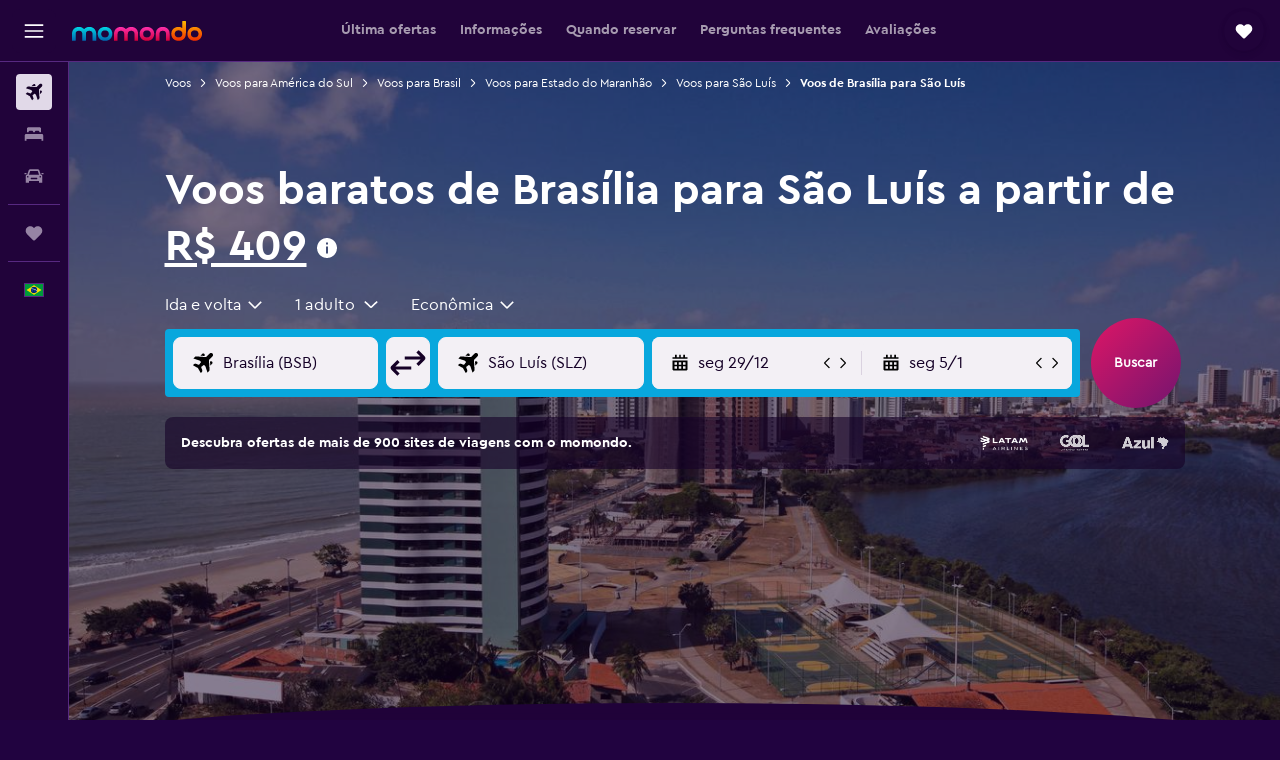

--- FILE ---
content_type: text/html;charset=UTF-8
request_url: https://www.momondo.com.br/passagem/brasilia-distrito-federal/sao-luis
body_size: 99417
content:
<!DOCTYPE html>
<html lang='pt-br' dir='ltr' class="bd-momondo">
<head>
<meta name="r9-version" content="R795c"/><meta name="r9-built" content="20251126.060214"/><meta name="r9-rendered" content="Wed, 26 Nov 2025 21:38:30 GMT"/><meta name="r9-build-number" content="26"/><link rel="stylesheet" href="https://content.r9cdn.net/res/combined.css?v=c5be85de0e7ce1a7730614fc8602d9b7d4375ab5&amp;cluster=4"/><link rel="stylesheet" href="https://content.r9cdn.net/res/combined.css?v=a28762a887ef6f063289cd0e5ebc817f1f3d89ad&amp;cluster=4"/><meta name="viewport" content="width=device-width, initial-scale=1, minimum-scale=1"/><meta name="format-detection" content="telephone=no"/><link rel="icon" href="/favicon.ico" sizes="any"/><link rel="icon" href="/icon.svg" type="image/svg+xml"/><title>Pesquise passagens aéreas baratas de Brasília para São Luís em 2025/26 | momondo</title><meta name="description" content="Pesquise e compare tarifas aéreas de mais de 1000 companhias aéreas e sites de viagem, para conseguir as passagens mais baratas de Brasíliapara São Luís com a momondo."/><link rel="preconnect" href="apis.google.com"/><link rel="dns-prefetch" href="apis.google.com"/><link rel="preconnect" href="www.googletagmanager.com"/><link rel="dns-prefetch" href="www.googletagmanager.com"/><link rel="preconnect" href="www.google-analytics.com"/><link rel="dns-prefetch" href="www.google-analytics.com"/><script type="text/javascript">
var safari13PlusRegex = /Macintosh;.*?Version\/(1[3-9]|[2-9][0-9]+)(\.[0-9]+)* Safari/;
if (
window &&
window.navigator &&
window.navigator.userAgent &&
window.navigator.userAgent.indexOf('Safari') > -1 &&
window.navigator.userAgent.indexOf('Chrome') === -1 &&
safari13PlusRegex.test(window.navigator.userAgent)
) {
if (
'ontouchstart' in window &&
(!('cookieEnabled' in window.navigator) || window.navigator.cookieEnabled)
) {
if (
decodeURIComponent(document.cookie).indexOf('pmov=') < 0 &&
decodeURIComponent(document.cookie).indexOf('oo.tweb=') < 0
) {
var d = new Date();
d.setTime(d.getTime() + 90 * 24 * 60 * 60 * 1000);
document.cookie = 'pmov=tb;path=/;expires=' + d.toUTCString();
}
}
}
</script><meta name="kayak_page" content="flight,static-flight-route,route"/><meta name="seop" content="brasilia-distrito-federal-sao-luis"/><meta name="seo-cache" content="true"/><meta name="kayak_seo_splitxp" content="seo-mm-flight-routes-add-iata-codes=control-group,seo-flights-shared-ui-form=disabled"/><script type="text/javascript">
var DynamicContextPromise = (function (handler) {
this.status = 0;
this.value = undefined;
this.thenCallbacks = [];
this.catchCallbacks = [];
this.then = function(fn) {
if (this.status === 0) {
this.thenCallbacks.push(fn);
}
if (this.status === 1) {
fn(this.value);
}
return this;
}.bind(this);
this.catch = function(fn) {
if (this.status === 0) {
this.catchCallbacks.push(fn);
}
if (this.status === 2) {
fn(this.value);
}
return this;
}.bind(this);
var resolve = function(value) {
if (this.status === 0) {
this.status = 1;
this.value = value;
this.thenCallbacks.forEach(function(fn) {
fn(value)
});
}
}.bind(this);
var reject = function(value) {
if (this.status === 0) {
this.status = 2;
this.value = value;
this.catchCallbacks.forEach(function(fn) {
fn(value)
});
}
}.bind(this);
try {
handler(resolve, reject);
} catch (err) {
reject(err);
}
return {
then: this.then,
catch: this.catch,
};
}).bind({})
var ie = (function () {
var undef,
v = 3,
div = document.createElement('div'),
all = div.getElementsByTagName('i');
while (div.innerHTML = '<!--[if gt IE ' + (++v) + ']><i></i><![endif]-->', all[0]);
return v > 4 ? v : undef;
}());
var xhr = ie <= 9 ? new XDomainRequest() : new XMLHttpRequest();
var trackingQueryParams = "";
var getOnlyValidParams = function(paramsList, reservedParamsList) {
var finalParamsList = [];
for (var i = 0; i < paramsList.length; i++) {
if (reservedParamsList.indexOf(paramsList[i].split('=')[0]) == -1) {
finalParamsList.push(paramsList[i]);
}
}
return finalParamsList;
}
var removeUnnecessaryQueryStringChars = function(paramsString) {
if (paramsString.charAt(0) === '?') {
return paramsString.substr(1);
}
return paramsString;
}
var reservedParamsList = ['vertical', 'pageId', 'subPageId', 'originalReferrer', 'seoPlacementId', 'seoLanguage', 'seoCountry', 'tags'];
var paramsString = window.location && window.location.search;
if (paramsString) {
paramsString = removeUnnecessaryQueryStringChars(paramsString);
var finalParamsList = getOnlyValidParams(paramsString.split('&'), reservedParamsList)
trackingQueryParams = finalParamsList.length > 0 ? "&" + finalParamsList.join("&") + "&seo=true" : "";
}
var trackingUrl = '/s/run/fpc/context' +
'?vertical=flight' +
'&pageId=static-flight-route' +
'&subPageId=route' +
'&originalReferrer=' + encodeURIComponent(document.referrer) +
'&seoPlacementId=' + encodeURIComponent('brasilia-distrito-federal-sao-luis') +
'&tags=' + encodeURIComponent('') +
'&origin=' + encodeURIComponent('BSB') +
'&destination=' + encodeURIComponent('SLZ') +
'&isSeoPage=' + encodeURIComponent('true') +
'&domain=' + encodeURIComponent(window.location.host) +
trackingQueryParams;
xhr.open('GET', trackingUrl, true);
xhr.responseType = 'json';
window.R9 = window.R9 || {};
window.R9.unhiddenElements = [];
window.R9.dynamicContextPromise = new DynamicContextPromise(function(resolve, reject) {
xhr.onload = function () {
if (xhr.readyState === xhr.DONE && xhr.status === 200) {
window.R9 = window.R9 || {};
window.R9.globals = window.R9.globals || {};
resolve(xhr.response);
if (xhr.response['formToken']) {
R9.globals.formtoken = xhr.response['formToken'];
}
if (xhr.response['jsonPlacementEnabled'] && xhr.response['jsonGlobalPlacementEnabled']) {
if (xhr.response['placement']) {
R9.globals.placement = xhr.response['placement'];
}
if (xhr.response['affiliate']) {
R9.globals.affiliate = xhr.response['affiliate'];
}
}
if (xhr.response['dsaRemovableFields']) {
var dsaRemovableParamsList = xhr.response['dsaRemovableFields'];
var query = window.location.search.slice(1) || "";
var params = query.split('&');
var needRemoveParams = false;
for (var i = 0; i < dsaRemovableParamsList.length; i++) {
if (query.indexOf(dsaRemovableParamsList[i] + '=') != -1) {
needRemoveParams = true;
break;
}
}
if (needRemoveParams) {
var path = window.location.pathname;
var finalQuery = [];
for (var i = 0; i < params.length; i++) {
if (dsaRemovableParamsList.indexOf(params[i].split('=')[0]) == -1) {
finalQuery.push(params[i]);
}
}
if (window.history.replaceState) {
window.history.replaceState({}, document.title, path + (finalQuery.length > 0 ? '?' + finalQuery.join('&') : ''));
}
}
if(xhr.response['cachedCookieConsentEnabled']) {
var unhideElement = (elementId) => {
var elementToUnhide = document.querySelector(elementId);
if (elementToUnhide) {
window.R9.unhiddenElements = window.R9.unhiddenElements || [];
window.R9.unhiddenElements.push(elementId.replace('#', ''));
elementToUnhide.removeAttribute('hidden');
elementToUnhide.dispatchEvent(new Event('initialStaticHideRemove'));
}
}
var unhideCookieConsent = () => {
if (xhr.response['showSharedIabTcfDialog']) {
unhideElement('#iab-tcf-dialog');
}
if (xhr.response['showDataTransferDisclaimerDialog']) {
unhideElement('#shared-data-transfer-disclaimer-dialog');
}
if (xhr.response['showTwoPartyConsentDialog']) {
unhideElement('#shared-two-part-consent-dialog');
}
}
if (document.readyState === "loading") {
document.addEventListener("DOMContentLoaded", unhideCookieConsent);
} else {
unhideCookieConsent();
}
}
}
} else {
reject(xhr.response);
}
};
})
xhr.send('');
</script><link rel="canonical" href="https://www.momondo.com.br/passagem/brasilia-distrito-federal/sao-luis"/><link rel="alternate" hrefLang="pt-BR" href="https://www.momondo.com.br/passagem/brasilia-distrito-federal/sao-luis"/><meta property="og:image" content="https://content.r9cdn.net/rimg/dimg/56/1b/36666c93-city-48350-17b1acc4e77.jpg?width=1200&amp;height=630&amp;crop=false"/><meta property="og:image:width" content="1200"/><meta property="og:image:height" content="630"/><meta property="og:title" content="Pesquise passagens aéreas baratas de Brasília para São Luís em 2025/26 | momondo"/><meta property="og:type" content="website"/><meta property="og:description" content="Pesquise e compare tarifas aéreas de mais de 1000 companhias aéreas e sites de viagem, para conseguir as passagens mais baratas de Brasíliapara São Luís com a momondo."/><meta property="og:url" content="https://www.momondo.com.br/passagem/brasilia-distrito-federal/sao-luis"/><meta property="og:site_name" content="momondo"/><meta property="fb:pages" content="148785901841216"/><meta property="twitter:title" content="Pesquise passagens aéreas baratas de Brasília para São Luís em 2025/26 | momondo"/><meta name="twitter:description" content="Pesquise e compare tarifas aéreas de mais de 1000 companhias aéreas e sites de viagem, para conseguir as passagens mais baratas de Brasíliapara São Luís com a momondo."/><meta name="twitter:image:src" content="https://content.r9cdn.net/rimg/dimg/56/1b/36666c93-city-48350-17b1acc4e77.jpg?width=440&amp;height=220&amp;crop=false"/><meta name="twitter:card" content="summary_large_image"/><meta name="twitter:site" content="@momondo"/><meta name="twitter:creator" content="@momondo"/><meta name="robots" content="noodp"/><link rel="apple-touch-icon" href="/apple-touch-icon.png"/><link rel="apple-touch-icon" sizes="60x60" href="/apple-touch-icon-60x60.png"/><link rel="apple-touch-icon" sizes="76x76" href="/apple-touch-icon-76x76.png"/><link rel="apple-touch-icon" sizes="120x120" href="/apple-touch-icon-120x120.png"/><link rel="apple-touch-icon" sizes="152x152" href="/apple-touch-icon-152x152.png"/><link rel="apple-touch-icon" sizes="167x167" href="/apple-touch-icon-167x167.png"/><link rel="apple-touch-icon" sizes="180x180" href="/apple-touch-icon-180x180.png"/><script type="application/ld+json">{"@context":"https://schema.org","@type":"Website","name":"momondo","url":"https://www.momondo.com.br"}</script><script type="application/ld+json">{"@context":"http://schema.org","@type":"Organization","name":"momondo","url":"https://www.momondo.com.br/passagem/brasilia-distrito-federal/sao-luis","sameAs":["https://www.facebook.com/momondo","https://www.instagram.com/momondo"]}</script><script type="application/ld+json">{"@context":"http://schema.org","@type":"WebPage","url":"https://www.momondo.com.br/passagem/brasilia-distrito-federal/sao-luis","name":"Pesquise passagens aéreas baratas de Brasília para São Luís em 2025/26 | momondo","description":"Pesquise e compare tarifas aéreas de mais de 1000 companhias aéreas e sites de viagem, para conseguir as passagens mais baratas de Brasíliapara São Luís com a momondo.","publisher":"momondo"}</script><script type="application/ld+json">{"@context":"http://schema.org","@type":"FAQPage","mainEntity":[{"@type":"Question","name":"Como os preços das passagens aéreas de Brasília para São Luís mudaram ao longo do tempo?","acceptedAnswer":{"@type":"Answer","text":"A partir de novembro 2025, os preços para voos de Brasília para São Luís estão aproximadamente 27% mais caros em comparação com os voos no mesmo período do ano passado."}},{"@type":"Question","name":"Qual é o horário de voo mais pontual para os voos de Brasília para São Luís?","acceptedAnswer":{"@type":"Answer","text":"Geralmente, os voos partindo à noite tendem a ter menos atrasos. Em comparação, voos à noite tiveram, anteriormente, atrasos com mais frequência."}},{"@type":"Question","name":"Qual companhia aérea possui o melhor registro de pontualidade nos voos de Brasília para São Luís?","acceptedAnswer":{"@type":"Answer","text":"De acordo com nossos dados, LATAM Airlines teve o menor número de atrasos nesta rota nos últimos 12 meses, com cerca de 5% dos voos sofrendo algum tipo de atraso."}},{"@type":"Question","name":"Em média, quantos voos saem de Brasília para São Luís por dia?","acceptedAnswer":{"@type":"Answer","text":"Desde novembro de 2025, 2 voos saem de Brasília e pousam em São Luís todo dia. O horário de partida mais comum para esta rota é 8:00, com 100% dos voos diários decolando ao meio-dia."}},{"@type":"Question","name":"Que classes de cabine estão disponíveis em voos de Brasília para São Luís Mal. Cunha Machado?","acceptedAnswer":{"@type":"Answer","text":"Há 2 tipos de classe de cabine disponíveis para selecionar nos voos de Brasília para São Luís Mal. Cunha Machado. O preço e a disponibilidade de classes de cabine variam dte acordo com a companhia aérea, por isso, faça uma busca acima para encontrar a melhor opção."}},{"@type":"Question","name":"É possível economizar voando com escalas entre Brasília e São Luís?","acceptedAnswer":{"@type":"Answer","text":"Você pode economizar até 4% em seu voo se considerar fazer escalas no voo Brasília-São Luís."}},{"@type":"Question","name":"Que companhias aéreas voam para São Luís?","acceptedAnswer":{"@type":"Answer","text":"GOL, LATAM Airlines e Azul são as três principais companhias aéreas mais populares que voam para São Luís saindo de Brasília, de acordo com nossos dados. GOL é a primeira opção entre nossos usuários, com 48% das pessoas escolhendo essa companhia aérea para viajar para: São Luís. Lembre-se de que há 3 companhias aéreas diferentes que voam para São Luís regularmente, então você tem outras opções."}},{"@type":"Question","name":"Com qual frequência os voos de Brasília para São Luís atrasam?","acceptedAnswer":{"@type":"Answer","text":"Historicamente, em média, cerca de 5% dos voos entre Brasília e São Luís tiveram atrasos em qualquer semana. O comprimento médio do atraso nos últimos 12 meses foi de 94 minutos."}},{"@type":"Question","name":"Com quanta antecedência devo comprar uma passagem para São Luís?","acceptedAnswer":{"@type":"Answer","text":"É mais provável que você veja voos mais baratos para São Luís saindo de Brasília ao reservar com semanas de antecedência em relação à sua data de partida. Em geral, você pode esperar encontrar voos para São Luís por cerca de R$ 1.066 ao pesquisar com semanas de antecedência. No entanto, os preços dos voos podem ser mais baixos fora desse período. Por exemplo, recentemente, as pessoas encontraram voos para São Luís saindo de Brasília por tão pouco quanto R$ 840 na momondo."}},{"@type":"Question","name":"Qual é o dia mais barato para voar para São Luís?","acceptedAnswer":{"@type":"Answer","text":"Nossos dados mostram que domingo é o dia mais barato para voar para São Luís. As passagens com ida nesse dia podem ter preços a partir de R$ 967. Por outro lado, sexta é o dia mais caro para viajar a partir de Brasília porque é mais conveniente tanto para pessoas viajando a negócios quanto por lazer. Como resultado, os preços tendem a ficar por volta de R$ 1.148."}},{"@type":"Question","name":"Qual é a rota de voo mais barata de Brasília para São Luís Mal. Cunha Machado?","acceptedAnswer":{"@type":"Answer","text":"Voe de Brasília a São Luís Mal. Cunha Machado pelos melhores preços nos voos Brasília - São Luís Mal. Cunha Machado"}},{"@type":"Question","name":"Qual é o horário mais barato para voar para São Luís?","acceptedAnswer":{"@type":"Answer","text":"Voar de Brasília para São Luís à noite é o horário mais barato do dia para viajar. Os usuários da momondo encontraram preços a partir de R$ 909 ao pesquisar por voos saindo à noite. Se você tem flexibilidade para viajar, evite voar à tarde, quando os preços custam uma média de R$ 3.930. Os voos para São Luís saindo de Brasília à tarde geralmente são mais caros porque esse horário do dia é mais conveniente para os viajantes."}},{"@type":"Question","name":"Em qual dia da semana ocorrem menos atrasos de voo nesta rota?","acceptedAnswer":{"@type":"Answer","text":"domingo é estatisticamente o dia da semana que tem o menor número de atrasos nesta rota de voo. quarta tem, historicamente, mais atrasos em média e em comparação com o resto da semana."}},{"@type":"Question","name":"Qual é o mês mais barato para voar para São Luís?","acceptedAnswer":{"@type":"Answer","text":"O mês de maio é, em média, o mês mais barato para voar para São Luís saindo de Brasília, com a maioria dos preços por cerca de R$ 872. Se você não puder viajar no mês de maio, reserve voos de Brasília para São Luís durante março. Os voos para São Luís em março, embora não tão baratos quanto os voos em maio, ainda têm preços baixos, a uma média de R$ 878."}},{"@type":"Question","name":"Quantos voos saem de Brasília para São Luís, em média, por semana?","acceptedAnswer":{"@type":"Answer","text":"19 voos operam semanalmente de Brasília para São Luís desde novembro de 2025."}},{"@type":"Question","name":"Qual é o preço típico de uma passagem de ida e volta entre Brasília e São Luís?","acceptedAnswer":{"@type":"Answer","text":"Atualmente, os preços estão <span>baixo</span> para voos nesta rota.</split>Os preços típicos costumam variar de R$ 1.142 a R$ 2.105.</br>O preço mais baixo encontrado recentemente para esta rota foi R$ 748."}},{"@type":"Question","name":"Qual é a companhia aérea mais barata que voa de Brasília para São Luís Mal. Cunha Machado?","acceptedAnswer":{"@type":"Answer","text":"LATAM Airlines e Azul são as companhias mais populares que operam de Brasília a São Luís Mal. Cunha Machado"}},{"@type":"Question","name":"Quando a momondo atualizou os preços para voos de De Aeroporto de Brasília a Aeroporto de São Luís Mal. Cunha Machado?","acceptedAnswer":{"@type":"Answer","text":"Os preços para voos de De Aeroporto de Brasília a Aeroporto de São Luís Mal. Cunha Machado são atualizados todos os dias."}},{"@type":"Question","name":"Quantas operadoras a momondo pesquisa em voos de De Aeroporto de Brasília a Aeroporto de São Luís Mal. Cunha Machado?","acceptedAnswer":{"@type":"Answer","text":"Em novembro de 2025, existem 3 operadoras disponíveis para voos de De Aeroporto de Brasília a Aeroporto de São Luís Mal. Cunha Machado."}},{"@type":"Question","name":"Qual a idade mínima para que uma criança possa voar sozinha saindo de De Aeroporto de Brasília a Aeroporto de São Luís Mal. Cunha Machado?","acceptedAnswer":{"@type":"Answer","text":"A idade mínima para que uma criança possa viajar sozinha é de cinco anos, mas cada companhia aérea que oferece o serviço de viagem para menores desacompanhados tem restrições de idade específicas, como duração do voo, horários e escalas. Não deixe de conferir a política da companhia aérea do voo que você pretende reservar saindo de De Aeroporto de Brasília a Aeroporto de São Luís Mal. Cunha Machado."}},{"@type":"Question","name":"De que documentos eu preciso para viajar para Aeroporto de São Luís Mal. Cunha Machado?","acceptedAnswer":{"@type":"Answer","text":"Os documentos de viagem e saúde obrigatórios para sua viagem a Aeroporto de São Luís Mal. Cunha Machado podem variar com base no itinerário e na sua situação pessoal. Como regra geral, leve diversos documentos, como carteira de identidade e carteira de motorista e passaporte válido por pelo menos seis meses após a data de chegada a Aeroporto de São Luís Mal. Cunha Machado. É recomendável consultar a companhia aérea ou alguma instituição de confiança, como a IATA, para obter mais orientações."}}]}</script><script type="application/ld+json">[{"@context":"http://schema.org","@type":"BreadcrumbList","name":"r9-alt","itemListElement":[{"@type":"ListItem","position":"1","item":{"@id":"/flights","name":"Voos"}},{"@type":"ListItem","position":"2","item":{"@id":"/passagem/sao-luis","name":"Voos para São Luís"}},{"@type":"ListItem","position":"3","item":{"@id":"/passagem/brasilia-distrito-federal/sao-luis","name":"Voos de Brasília para São Luís"}}]},{"@context":"http://schema.org","@type":"BreadcrumbList","name":"r9-full","itemListElement":[{"@type":"ListItem","position":"1","item":{"@id":"/flights","name":"Voos"}},{"@type":"ListItem","position":"2","item":{"@id":"/passagem/america-do-sul","name":"Voos para América do Sul"}},{"@type":"ListItem","position":"3","item":{"@id":"/passagem/brasil","name":"Voos para Brasil"}},{"@type":"ListItem","position":"4","item":{"@id":"/passagem/estado-do-maranhao-nordeste-do-brasil","name":"Voos para Estado do Maranhão"}},{"@type":"ListItem","position":"5","item":{"@id":"/passagem/sao-luis","name":"Voos para São Luís"}},{"@type":"ListItem","position":"6","item":{"@id":"/passagem/brasilia-distrito-federal/sao-luis","name":"Voos de Brasília para São Luís"}}]}]</script><meta name="kayak_content_type" content="BSB-SLZ,standard"/><script type="application/ld+json">[{"@type":"Flight","@context":"http://schema.org","estimatedFlightDuration":"2h 25min","departureTime":"8:45","departureAirport":{"@type":"Airport","name":"Brasília","iataCode":"BSB","geo":{"@type":"GeoCoordinates","latitude":-15.8711,"longitude":-47.91862}},"arrivalAirport":{"@type":"Airport","name":"São Luís Mal. Cunha Machado","iataCode":"SLZ","geo":{"@type":"GeoCoordinates","latitude":-2.5827019541780687,"longitude":-44.23654325927737}},"offers":[{"@type":"Offer","price":748.49,"priceCurrency":"BRL"}],"provider":{"@type":"Airline","name":"LATAM Airlines","iataCode":"LA"}},{"@type":"Flight","@context":"http://schema.org","estimatedFlightDuration":"2h 25min","departureTime":"8:45","departureAirport":{"@type":"Airport","name":"Brasília","iataCode":"BSB","geo":{"@type":"GeoCoordinates","latitude":-15.8711,"longitude":-47.91862}},"arrivalAirport":{"@type":"Airport","name":"São Luís Mal. Cunha Machado","iataCode":"SLZ","geo":{"@type":"GeoCoordinates","latitude":-2.5827019541780687,"longitude":-44.23654325927737}},"offers":[{"@type":"Offer","price":753.87,"priceCurrency":"BRL"}],"provider":{"@type":"Airline","name":"Várias companhias aéreas","iataCode":"MULT"}},{"@type":"Flight","@context":"http://schema.org","estimatedFlightDuration":"7h 15min","departureTime":"19:05","departureAirport":{"@type":"Airport","name":"Brasília","iataCode":"BSB","geo":{"@type":"GeoCoordinates","latitude":-15.8711,"longitude":-47.91862}},"arrivalAirport":{"@type":"Airport","name":"São Luís Mal. Cunha Machado","iataCode":"SLZ","geo":{"@type":"GeoCoordinates","latitude":-2.5827019541780687,"longitude":-44.23654325927737}},"offers":[{"@type":"Offer","price":764.64,"priceCurrency":"BRL"}],"provider":{"@type":"Airline","name":"GOL","iataCode":"G3"}},{"@type":"Flight","@context":"http://schema.org","estimatedFlightDuration":"19h 50min","departureTime":"4:55","departureAirport":{"@type":"Airport","name":"Brasília","iataCode":"BSB","geo":{"@type":"GeoCoordinates","latitude":-15.8711,"longitude":-47.91862}},"arrivalAirport":{"@type":"Airport","name":"São Luís Mal. Cunha Machado","iataCode":"SLZ","geo":{"@type":"GeoCoordinates","latitude":-2.5827019541780687,"longitude":-44.23654325927737}},"offers":[{"@type":"Offer","price":770.02,"priceCurrency":"BRL"}],"provider":{"@type":"Airline","name":"Várias companhias aéreas","iataCode":"MULT"}},{"@type":"Flight","@context":"http://schema.org","estimatedFlightDuration":"11h 45min","departureTime":"5:35","departureAirport":{"@type":"Airport","name":"Brasília","iataCode":"BSB","geo":{"@type":"GeoCoordinates","latitude":-15.8711,"longitude":-47.91862}},"arrivalAirport":{"@type":"Airport","name":"São Luís Mal. Cunha Machado","iataCode":"SLZ","geo":{"@type":"GeoCoordinates","latitude":-2.5827019541780687,"longitude":-44.23654325927737}},"offers":[{"@type":"Offer","price":786.18,"priceCurrency":"BRL"}],"provider":{"@type":"Airline","name":"Azul","iataCode":"AD"}},{"@type":"Flight","@context":"http://schema.org","estimatedFlightDuration":"13h 35min","departureTime":"21:10","departureAirport":{"@type":"Airport","name":"Brasília","iataCode":"BSB","geo":{"@type":"GeoCoordinates","latitude":-15.8711,"longitude":-47.91862}},"arrivalAirport":{"@type":"Airport","name":"São Luís Mal. Cunha Machado","iataCode":"SLZ","geo":{"@type":"GeoCoordinates","latitude":-2.5827019541780687,"longitude":-44.23654325927737}},"offers":[{"@type":"Offer","price":791.56,"priceCurrency":"BRL"}],"provider":{"@type":"Airline","name":"LATAM Airlines","iataCode":"LA"}},{"@type":"Flight","@context":"http://schema.org","estimatedFlightDuration":"2h 25min","departureTime":"8:35","departureAirport":{"@type":"Airport","name":"Brasília","iataCode":"BSB","geo":{"@type":"GeoCoordinates","latitude":-15.8711,"longitude":-47.91862}},"arrivalAirport":{"@type":"Airport","name":"São Luís Mal. Cunha Machado","iataCode":"SLZ","geo":{"@type":"GeoCoordinates","latitude":-2.5827019541780687,"longitude":-44.23654325927737}},"offers":[{"@type":"Offer","price":920.8,"priceCurrency":"BRL"}],"provider":{"@type":"Airline","name":"GOL","iataCode":"G3"}},{"@type":"Flight","@context":"http://schema.org","estimatedFlightDuration":"2h 25min","departureTime":"8:35","departureAirport":{"@type":"Airport","name":"Brasília","iataCode":"BSB","geo":{"@type":"GeoCoordinates","latitude":-15.8711,"longitude":-47.91862}},"arrivalAirport":{"@type":"Airport","name":"São Luís Mal. Cunha Machado","iataCode":"SLZ","geo":{"@type":"GeoCoordinates","latitude":-2.5827019541780687,"longitude":-44.23654325927737}},"offers":[{"@type":"Offer","price":926.18,"priceCurrency":"BRL"}],"provider":{"@type":"Airline","name":"GOL","iataCode":"G3"}},{"@type":"Flight","@context":"http://schema.org","estimatedFlightDuration":"2h 25min","departureTime":"8:35","departureAirport":{"@type":"Airport","name":"Brasília","iataCode":"BSB","geo":{"@type":"GeoCoordinates","latitude":-15.8711,"longitude":-47.91862}},"arrivalAirport":{"@type":"Airport","name":"São Luís Mal. Cunha Machado","iataCode":"SLZ","geo":{"@type":"GeoCoordinates","latitude":-2.5827019541780687,"longitude":-44.23654325927737}},"offers":[{"@type":"Offer","price":931.57,"priceCurrency":"BRL"}],"provider":{"@type":"Airline","name":"Várias companhias aéreas","iataCode":"MULT"}},{"@type":"Flight","@context":"http://schema.org","estimatedFlightDuration":"2h 25min","departureTime":"8:35","departureAirport":{"@type":"Airport","name":"Brasília","iataCode":"BSB","geo":{"@type":"GeoCoordinates","latitude":-15.8711,"longitude":-47.91862}},"arrivalAirport":{"@type":"Airport","name":"São Luís Mal. Cunha Machado","iataCode":"SLZ","geo":{"@type":"GeoCoordinates","latitude":-2.5827019541780687,"longitude":-44.23654325927737}},"offers":[{"@type":"Offer","price":936.95,"priceCurrency":"BRL"}],"provider":{"@type":"Airline","name":"Várias companhias aéreas","iataCode":"MULT"}},{"@type":"Flight","@context":"http://schema.org","estimatedFlightDuration":"9h 35min","departureTime":"4:50","departureAirport":{"@type":"Airport","name":"Brasília","iataCode":"BSB","geo":{"@type":"GeoCoordinates","latitude":-15.8711,"longitude":-47.91862}},"arrivalAirport":{"@type":"Airport","name":"São Luís Mal. Cunha Machado","iataCode":"SLZ","geo":{"@type":"GeoCoordinates","latitude":-2.5827019541780687,"longitude":-44.23654325927737}},"offers":[{"@type":"Offer","price":947.72,"priceCurrency":"BRL"}],"provider":{"@type":"Airline","name":"Azul","iataCode":"AD"}},{"@type":"Flight","@context":"http://schema.org","estimatedFlightDuration":"2h 25min","departureTime":"8:35","departureAirport":{"@type":"Airport","name":"Brasília","iataCode":"BSB","geo":{"@type":"GeoCoordinates","latitude":-15.8711,"longitude":-47.91862}},"arrivalAirport":{"@type":"Airport","name":"São Luís Mal. Cunha Machado","iataCode":"SLZ","geo":{"@type":"GeoCoordinates","latitude":-2.5827019541780687,"longitude":-44.23654325927737}},"offers":[{"@type":"Offer","price":990.8,"priceCurrency":"BRL"}],"provider":{"@type":"Airline","name":"Várias companhias aéreas","iataCode":"MULT"}},{"@type":"Flight","@context":"http://schema.org","estimatedFlightDuration":"2h 25min","departureTime":"8:45","departureAirport":{"@type":"Airport","name":"Brasília","iataCode":"BSB","geo":{"@type":"GeoCoordinates","latitude":-15.8711,"longitude":-47.91862}},"arrivalAirport":{"@type":"Airport","name":"São Luís Mal. Cunha Machado","iataCode":"SLZ","geo":{"@type":"GeoCoordinates","latitude":-2.5827019541780687,"longitude":-44.23654325927737}},"offers":[{"@type":"Offer","price":748.49,"priceCurrency":"BRL"}],"provider":{"@type":"Airline","name":"LATAM Airlines","iataCode":"LA"}},{"@type":"Flight","@context":"http://schema.org","estimatedFlightDuration":"2h 25min","departureTime":"8:35","departureAirport":{"@type":"Airport","name":"Brasília","iataCode":"BSB","geo":{"@type":"GeoCoordinates","latitude":-15.8711,"longitude":-47.91862}},"arrivalAirport":{"@type":"Airport","name":"São Luís Mal. Cunha Machado","iataCode":"SLZ","geo":{"@type":"GeoCoordinates","latitude":-2.5827019541780687,"longitude":-44.23654325927737}},"offers":[{"@type":"Offer","price":764.64,"priceCurrency":"BRL"}],"provider":{"@type":"Airline","name":"GOL","iataCode":"G3"}},{"@type":"Flight","@context":"http://schema.org","estimatedFlightDuration":"2h 25min","departureTime":"8:35","departureAirport":{"@type":"Airport","name":"Brasília","iataCode":"BSB","geo":{"@type":"GeoCoordinates","latitude":-15.8711,"longitude":-47.91862}},"arrivalAirport":{"@type":"Airport","name":"São Luís Mal. Cunha Machado","iataCode":"SLZ","geo":{"@type":"GeoCoordinates","latitude":-2.5827019541780687,"longitude":-44.23654325927737}},"offers":[{"@type":"Offer","price":770.02,"priceCurrency":"BRL"}],"provider":{"@type":"Airline","name":"Várias companhias aéreas","iataCode":"MULT"}},{"@type":"Flight","@context":"http://schema.org","estimatedFlightDuration":"2h 25min","departureTime":"8:45","departureAirport":{"@type":"Airport","name":"Brasília","iataCode":"BSB","geo":{"@type":"GeoCoordinates","latitude":-15.8711,"longitude":-47.91862}},"arrivalAirport":{"@type":"Airport","name":"São Luís Mal. Cunha Machado","iataCode":"SLZ","geo":{"@type":"GeoCoordinates","latitude":-2.5827019541780687,"longitude":-44.23654325927737}},"offers":[{"@type":"Offer","price":786.18,"priceCurrency":"BRL"}],"provider":{"@type":"Airline","name":"Várias companhias aéreas","iataCode":"MULT"}},{"@type":"Flight","@context":"http://schema.org","estimatedFlightDuration":"2h 25min","departureTime":"8:45","departureAirport":{"@type":"Airport","name":"Brasília","iataCode":"BSB","geo":{"@type":"GeoCoordinates","latitude":-15.8711,"longitude":-47.91862}},"arrivalAirport":{"@type":"Airport","name":"São Luís Mal. Cunha Machado","iataCode":"SLZ","geo":{"@type":"GeoCoordinates","latitude":-2.5827019541780687,"longitude":-44.23654325927737}},"offers":[{"@type":"Offer","price":796.95,"priceCurrency":"BRL"}],"provider":{"@type":"Airline","name":"LATAM Airlines","iataCode":"LA"}},{"@type":"Flight","@context":"http://schema.org","estimatedFlightDuration":"2h 25min","departureTime":"8:45","departureAirport":{"@type":"Airport","name":"Brasília","iataCode":"BSB","geo":{"@type":"GeoCoordinates","latitude":-15.8711,"longitude":-47.91862}},"arrivalAirport":{"@type":"Airport","name":"São Luís Mal. Cunha Machado","iataCode":"SLZ","geo":{"@type":"GeoCoordinates","latitude":-2.5827019541780687,"longitude":-44.23654325927737}},"offers":[{"@type":"Offer","price":802.33,"priceCurrency":"BRL"}],"provider":{"@type":"Airline","name":"LATAM Airlines","iataCode":"LA"}},{"@type":"Flight","@context":"http://schema.org","estimatedFlightDuration":"2h 25min","departureTime":"8:45","departureAirport":{"@type":"Airport","name":"Brasília","iataCode":"BSB","geo":{"@type":"GeoCoordinates","latitude":-15.8711,"longitude":-47.91862}},"arrivalAirport":{"@type":"Airport","name":"São Luís Mal. Cunha Machado","iataCode":"SLZ","geo":{"@type":"GeoCoordinates","latitude":-2.5827019541780687,"longitude":-44.23654325927737}},"offers":[{"@type":"Offer","price":409.25,"priceCurrency":"BRL"}],"provider":{"@type":"Airline","name":"LATAM Airlines","iataCode":"LA"}},{"@type":"Flight","@context":"http://schema.org","estimatedFlightDuration":"10h 55min","departureTime":"6:00","departureAirport":{"@type":"Airport","name":"Brasília","iataCode":"BSB","geo":{"@type":"GeoCoordinates","latitude":-15.8711,"longitude":-47.91862}},"arrivalAirport":{"@type":"Airport","name":"São Luís Mal. Cunha Machado","iataCode":"SLZ","geo":{"@type":"GeoCoordinates","latitude":-2.5827019541780687,"longitude":-44.23654325927737}},"offers":[{"@type":"Offer","price":420.02,"priceCurrency":"BRL"}],"provider":{"@type":"Airline","name":"LATAM Airlines","iataCode":"LA"}},{"@type":"Flight","@context":"http://schema.org","estimatedFlightDuration":"11h 05min","departureTime":"14:50","departureAirport":{"@type":"Airport","name":"Brasília","iataCode":"BSB","geo":{"@type":"GeoCoordinates","latitude":-15.8711,"longitude":-47.91862}},"arrivalAirport":{"@type":"Airport","name":"São Luís Mal. Cunha Machado","iataCode":"SLZ","geo":{"@type":"GeoCoordinates","latitude":-2.5827019541780687,"longitude":-44.23654325927737}},"offers":[{"@type":"Offer","price":425.4,"priceCurrency":"BRL"}],"provider":{"@type":"Airline","name":"Azul","iataCode":"AD"}},{"@type":"Flight","@context":"http://schema.org","estimatedFlightDuration":"7h 25min","departureTime":"8:30","departureAirport":{"@type":"Airport","name":"Brasília","iataCode":"BSB","geo":{"@type":"GeoCoordinates","latitude":-15.8711,"longitude":-47.91862}},"arrivalAirport":{"@type":"Airport","name":"São Luís Mal. Cunha Machado","iataCode":"SLZ","geo":{"@type":"GeoCoordinates","latitude":-2.5827019541780687,"longitude":-44.23654325927737}},"offers":[{"@type":"Offer","price":446.94,"priceCurrency":"BRL"}],"provider":{"@type":"Airline","name":"LATAM Airlines","iataCode":"LA"}},{"@type":"Flight","@context":"http://schema.org","estimatedFlightDuration":"6h 15min","departureTime":"4:30","departureAirport":{"@type":"Airport","name":"Brasília","iataCode":"BSB","geo":{"@type":"GeoCoordinates","latitude":-15.8711,"longitude":-47.91862}},"arrivalAirport":{"@type":"Airport","name":"São Luís Mal. Cunha Machado","iataCode":"SLZ","geo":{"@type":"GeoCoordinates","latitude":-2.5827019541780687,"longitude":-44.23654325927737}},"offers":[{"@type":"Offer","price":452.32,"priceCurrency":"BRL"}],"provider":{"@type":"Airline","name":"LATAM Airlines","iataCode":"LA"}},{"@type":"Flight","@context":"http://schema.org","estimatedFlightDuration":"12h 40min","departureTime":"15:05","departureAirport":{"@type":"Airport","name":"Brasília","iataCode":"BSB","geo":{"@type":"GeoCoordinates","latitude":-15.8711,"longitude":-47.91862}},"arrivalAirport":{"@type":"Airport","name":"São Luís Mal. Cunha Machado","iataCode":"SLZ","geo":{"@type":"GeoCoordinates","latitude":-2.5827019541780687,"longitude":-44.23654325927737}},"offers":[{"@type":"Offer","price":457.71,"priceCurrency":"BRL"}],"provider":{"@type":"Airline","name":"LATAM Airlines","iataCode":"LA"}}]</script><script type="application/ld+json">{"@context":"http://schema.org","@type":"product","name":"Voos de Brasília para São Luís","offers":{"@type":"AggregateOffer","lowPrice":409.25,"priceCurrency":"BRL"}}</script><script type="application/ld+json">{"@context":"http://schema.org","@type":"Service","broker":{"@type":"Organization","name":"momondo"},"url":"https://www.momondo.com.br/passagem/brasilia-distrito-federal/sao-luis","serviceType":"Voos de Brasília para São Luís","offers":{"@type":"AggregateOffer","lowPrice":"R$ 409","priceCurrency":"BRL"}}</script><script type="application/ld+json">{"@context":"http://schema.org","@type":"Trip","name":"Pesquise passagens aéreas baratas de Brasília para São Luís em 2025/26 | momondo","description":"Pesquise e compare tarifas aéreas de mais de 1000 companhias aéreas e sites de viagem, para conseguir as passagens mais baratas de Brasíliapara São Luís com a momondo.","itinerary":{"@type":"ItemList","numberOfItems":44,"itemListElement":[{"@type":"ListItem","position":1,"item":{"@type":"Flight","name":"Brasília to São Luís Mal. Cunha Machado","departureAirport":{"@type":"Airport","name":"Brasília","iataCode":"BSB"},"arrivalAirport":{"@type":"Airport","name":"São Luís Mal. Cunha Machado","iataCode":"SLZ"},"provider":{"@type":"Airline","name":"LATAM Airlines"},"departureTime":"2026-02-20T08:45","arrivalTime":"2026-03-03T19:15"}},{"@type":"ListItem","position":2,"item":{"@type":"Flight","name":"Brasília to São Luís Mal. Cunha Machado","departureAirport":{"@type":"Airport","name":"Brasília","iataCode":"BSB"},"arrivalAirport":{"@type":"Airport","name":"São Luís Mal. Cunha Machado","iataCode":"SLZ"},"provider":{"@type":"Airline","name":"Várias companhias aéreas"},"departureTime":"2026-01-24T08:45","arrivalTime":"2026-02-01T11:10"}},{"@type":"ListItem","position":3,"item":{"@type":"Flight","name":"Brasília to São Luís Mal. Cunha Machado","departureAirport":{"@type":"Airport","name":"Brasília","iataCode":"BSB"},"arrivalAirport":{"@type":"Airport","name":"São Luís Mal. Cunha Machado","iataCode":"SLZ"},"provider":{"@type":"Airline","name":"GOL"},"departureTime":"2026-01-27T19:05","arrivalTime":"2026-02-05T20:10"}},{"@type":"ListItem","position":4,"item":{"@type":"Flight","name":"Brasília to São Luís Mal. Cunha Machado","departureAirport":{"@type":"Airport","name":"Brasília","iataCode":"BSB"},"arrivalAirport":{"@type":"Airport","name":"São Luís Mal. Cunha Machado","iataCode":"SLZ"},"provider":{"@type":"Airline","name":"Várias companhias aéreas"},"departureTime":"2026-02-02T04:55","arrivalTime":"2026-02-12T20:10"}},{"@type":"ListItem","position":5,"item":{"@type":"Flight","name":"Brasília to São Luís Mal. Cunha Machado","departureAirport":{"@type":"Airport","name":"Brasília","iataCode":"BSB"},"arrivalAirport":{"@type":"Airport","name":"São Luís Mal. Cunha Machado","iataCode":"SLZ"},"provider":{"@type":"Airline","name":"Azul"},"departureTime":"2026-01-27T05:35","arrivalTime":"2026-02-05T20:50"}},{"@type":"ListItem","position":6,"item":{"@type":"Flight","name":"Brasília to São Luís Mal. Cunha Machado","departureAirport":{"@type":"Airport","name":"Brasília","iataCode":"BSB"},"arrivalAirport":{"@type":"Airport","name":"São Luís Mal. Cunha Machado","iataCode":"SLZ"},"provider":{"@type":"Airline","name":"LATAM Airlines"},"departureTime":"2026-01-31T21:10","arrivalTime":"2026-02-24T09:10"}},{"@type":"ListItem","position":7,"item":{"@type":"Flight","name":"Brasília to São Luís Mal. Cunha Machado","departureAirport":{"@type":"Airport","name":"Brasília","iataCode":"BSB"},"arrivalAirport":{"@type":"Airport","name":"São Luís Mal. Cunha Machado","iataCode":"SLZ"},"provider":{"@type":"Airline","name":"LATAM Airlines"},"departureTime":"2026-02-03T08:45","arrivalTime":"2026-02-27T07:15"}},{"@type":"ListItem","position":8,"item":{"@type":"Flight","name":"Brasília to São Luís Mal. Cunha Machado","departureAirport":{"@type":"Airport","name":"Brasília","iataCode":"BSB"},"arrivalAirport":{"@type":"Airport","name":"São Luís Mal. Cunha Machado","iataCode":"SLZ"},"provider":{"@type":"Airline","name":"Várias companhias aéreas"},"departureTime":"2026-02-03T08:35","arrivalTime":"2026-03-03T19:55"}},{"@type":"ListItem","position":9,"item":{"@type":"Flight","name":"Brasília to São Luís Mal. Cunha Machado","departureAirport":{"@type":"Airport","name":"Brasília","iataCode":"BSB"},"arrivalAirport":{"@type":"Airport","name":"São Luís Mal. Cunha Machado","iataCode":"SLZ"},"provider":{"@type":"Airline","name":"LATAM Airlines"},"departureTime":"2026-02-09T21:10","arrivalTime":"2026-02-27T19:15"}},{"@type":"ListItem","position":10,"item":{"@type":"Flight","name":"Brasília to São Luís Mal. Cunha Machado","departureAirport":{"@type":"Airport","name":"Brasília","iataCode":"BSB"},"arrivalAirport":{"@type":"Airport","name":"São Luís Mal. Cunha Machado","iataCode":"SLZ"},"provider":{"@type":"Airline","name":"LATAM Airlines"},"departureTime":"2026-01-27T08:45","arrivalTime":"2026-02-04T19:25"}},{"@type":"ListItem","position":11,"item":{"@type":"Flight","name":"Brasília to São Luís Mal. Cunha Machado","departureAirport":{"@type":"Airport","name":"Brasília","iataCode":"BSB"},"arrivalAirport":{"@type":"Airport","name":"São Luís Mal. Cunha Machado","iataCode":"SLZ"},"provider":{"@type":"Airline","name":"GOL"},"departureTime":"2025-12-01T08:35","arrivalTime":"2025-12-08T20:10"}},{"@type":"ListItem","position":12,"item":{"@type":"Flight","name":"Brasília to São Luís Mal. Cunha Machado","departureAirport":{"@type":"Airport","name":"Brasília","iataCode":"BSB"},"arrivalAirport":{"@type":"Airport","name":"São Luís Mal. Cunha Machado","iataCode":"SLZ"},"provider":{"@type":"Airline","name":"GOL"},"departureTime":"2025-12-01T08:35","arrivalTime":"2025-12-04T20:10"}},{"@type":"ListItem","position":13,"item":{"@type":"Flight","name":"Brasília to São Luís Mal. Cunha Machado","departureAirport":{"@type":"Airport","name":"Brasília","iataCode":"BSB"},"arrivalAirport":{"@type":"Airport","name":"São Luís Mal. Cunha Machado","iataCode":"SLZ"},"provider":{"@type":"Airline","name":"Várias companhias aéreas"},"departureTime":"2025-12-01T08:35","arrivalTime":"2025-12-09T11:10"}},{"@type":"ListItem","position":14,"item":{"@type":"Flight","name":"Brasília to São Luís Mal. Cunha Machado","departureAirport":{"@type":"Airport","name":"Brasília","iataCode":"BSB"},"arrivalAirport":{"@type":"Airport","name":"São Luís Mal. Cunha Machado","iataCode":"SLZ"},"provider":{"@type":"Airline","name":"Várias companhias aéreas"},"departureTime":"2025-12-01T08:35","arrivalTime":"2025-12-09T00:35"}},{"@type":"ListItem","position":15,"item":{"@type":"Flight","name":"Brasília to São Luís Mal. Cunha Machado","departureAirport":{"@type":"Airport","name":"Brasília","iataCode":"BSB"},"arrivalAirport":{"@type":"Airport","name":"São Luís Mal. Cunha Machado","iataCode":"SLZ"},"provider":{"@type":"Airline","name":"Azul"},"departureTime":"2025-12-02T04:50","arrivalTime":"2025-12-16T23:05"}},{"@type":"ListItem","position":16,"item":{"@type":"Flight","name":"Brasília to São Luís Mal. Cunha Machado","departureAirport":{"@type":"Airport","name":"Brasília","iataCode":"BSB"},"arrivalAirport":{"@type":"Airport","name":"São Luís Mal. Cunha Machado","iataCode":"SLZ"},"provider":{"@type":"Airline","name":"Várias companhias aéreas"},"departureTime":"2025-12-01T08:35","arrivalTime":"2025-12-05T11:10"}},{"@type":"ListItem","position":17,"item":{"@type":"Flight","name":"Brasília to São Luís Mal. Cunha Machado","departureAirport":{"@type":"Airport","name":"Brasília","iataCode":"BSB"},"arrivalAirport":{"@type":"Airport","name":"São Luís Mal. Cunha Machado","iataCode":"SLZ"},"provider":{"@type":"Airline","name":"Várias companhias aéreas"},"departureTime":"2025-12-01T08:35","arrivalTime":"2025-12-04T23:45"}},{"@type":"ListItem","position":18,"item":{"@type":"Flight","name":"Brasília to São Luís Mal. Cunha Machado","departureAirport":{"@type":"Airport","name":"Brasília","iataCode":"BSB"},"arrivalAirport":{"@type":"Airport","name":"São Luís Mal. Cunha Machado","iataCode":"SLZ"},"provider":{"@type":"Airline","name":"Azul"},"departureTime":"2025-12-02T04:50","arrivalTime":"2025-12-16T09:45"}},{"@type":"ListItem","position":19,"item":{"@type":"Flight","name":"Brasília to São Luís Mal. Cunha Machado","departureAirport":{"@type":"Airport","name":"Brasília","iataCode":"BSB"},"arrivalAirport":{"@type":"Airport","name":"São Luís Mal. Cunha Machado","iataCode":"SLZ"},"provider":{"@type":"Airline","name":"Várias companhias aéreas"},"departureTime":"2025-12-01T08:35","arrivalTime":"2025-12-04T07:15"}},{"@type":"ListItem","position":20,"item":{"@type":"Flight","name":"Brasília to São Luís Mal. Cunha Machado","departureAirport":{"@type":"Airport","name":"Brasília","iataCode":"BSB"},"arrivalAirport":{"@type":"Airport","name":"São Luís Mal. Cunha Machado","iataCode":"SLZ"},"provider":{"@type":"Airline","name":"Várias companhias aéreas"},"departureTime":"2025-11-30T08:35","arrivalTime":"2025-12-10T11:10"}},{"@type":"ListItem","position":21,"item":{"@type":"Flight","name":"Brasília to São Luís Mal. Cunha Machado","departureAirport":{"@type":"Airport","name":"Brasília","iataCode":"BSB"},"arrivalAirport":{"@type":"Airport","name":"São Luís Mal. Cunha Machado","iataCode":"SLZ"},"provider":{"@type":"Airline","name":"GOL"},"departureTime":"2026-01-27T08:35","arrivalTime":"2026-02-05T20:10"}},{"@type":"ListItem","position":22,"item":{"@type":"Flight","name":"Brasília to São Luís Mal. Cunha Machado","departureAirport":{"@type":"Airport","name":"Brasília","iataCode":"BSB"},"arrivalAirport":{"@type":"Airport","name":"São Luís Mal. Cunha Machado","iataCode":"SLZ"},"provider":{"@type":"Airline","name":"Várias companhias aéreas"},"departureTime":"2026-02-03T08:35","arrivalTime":"2026-03-03T19:15"}},{"@type":"ListItem","position":23,"item":{"@type":"Flight","name":"Brasília to São Luís Mal. Cunha Machado","departureAirport":{"@type":"Airport","name":"Brasília","iataCode":"BSB"},"arrivalAirport":{"@type":"Airport","name":"São Luís Mal. Cunha Machado","iataCode":"SLZ"},"provider":{"@type":"Airline","name":"Várias companhias aéreas"},"departureTime":"2026-01-27T08:45","arrivalTime":"2026-02-04T20:10"}},{"@type":"ListItem","position":24,"item":{"@type":"Flight","name":"Brasília to São Luís Mal. Cunha Machado","departureAirport":{"@type":"Airport","name":"Brasília","iataCode":"BSB"},"arrivalAirport":{"@type":"Airport","name":"São Luís Mal. Cunha Machado","iataCode":"SLZ"},"provider":{"@type":"Airline","name":"LATAM Airlines"},"departureTime":"2026-01-27T08:45","arrivalTime":"2026-02-04T19:15"}},{"@type":"ListItem","position":25,"item":{"@type":"Flight","name":"Brasília to São Luís Mal. Cunha Machado","departureAirport":{"@type":"Airport","name":"Brasília","iataCode":"BSB"},"arrivalAirport":{"@type":"Airport","name":"São Luís Mal. Cunha Machado","iataCode":"SLZ"},"provider":{"@type":"Airline","name":"LATAM Airlines"},"departureTime":"2026-02-03T08:45","arrivalTime":"2026-02-27T19:15"}},{"@type":"ListItem","position":26,"item":{"@type":"Flight","name":"Brasília to São Luís Mal. Cunha Machado","departureAirport":{"@type":"Airport","name":"Brasília","iataCode":"BSB"},"arrivalAirport":{"@type":"Airport","name":"São Luís Mal. Cunha Machado","iataCode":"SLZ"},"provider":{"@type":"Airline","name":"LATAM Airlines"},"departureTime":"2026-01-24T21:10","arrivalTime":"2026-02-01T19:15"}},{"@type":"ListItem","position":27,"item":{"@type":"Flight","name":"Brasília to São Luís Mal. Cunha Machado","departureAirport":{"@type":"Airport","name":"Brasília","iataCode":"BSB"},"arrivalAirport":{"@type":"Airport","name":"São Luís Mal. Cunha Machado","iataCode":"SLZ"},"provider":{"@type":"Airline","name":"LATAM Airlines"},"departureTime":"2026-01-18T08:45","arrivalTime":"2026-01-29T19:15"}},{"@type":"ListItem","position":28,"item":{"@type":"Flight","name":"Brasília to São Luís Mal. Cunha Machado","departureAirport":{"@type":"Airport","name":"Brasília","iataCode":"BSB"},"arrivalAirport":{"@type":"Airport","name":"São Luís Mal. Cunha Machado","iataCode":"SLZ"},"provider":{"@type":"Airline","name":"LATAM Airlines"},"departureTime":"2026-01-24T08:45","arrivalTime":"2026-02-01T07:15"}},{"@type":"ListItem","position":29,"item":{"@type":"Flight","name":"Brasília to São Luís Mal. Cunha Machado","departureAirport":{"@type":"Airport","name":"Brasília","iataCode":"BSB"},"arrivalAirport":{"@type":"Airport","name":"São Luís Mal. Cunha Machado","iataCode":"SLZ"},"provider":{"@type":"Airline","name":"LATAM Airlines"},"departureTime":"2026-02-06T08:45","arrivalTime":"2026-02-06T11:10"}},{"@type":"ListItem","position":30,"item":{"@type":"Flight","name":"Brasília to São Luís Mal. Cunha Machado","departureAirport":{"@type":"Airport","name":"Brasília","iataCode":"BSB"},"arrivalAirport":{"@type":"Airport","name":"São Luís Mal. Cunha Machado","iataCode":"SLZ"},"provider":{"@type":"Airline","name":"LATAM Airlines"},"departureTime":"2026-02-06T06:00","arrivalTime":"2026-02-06T16:55"}},{"@type":"ListItem","position":31,"item":{"@type":"Flight","name":"Brasília to São Luís Mal. Cunha Machado","departureAirport":{"@type":"Airport","name":"Brasília","iataCode":"BSB"},"arrivalAirport":{"@type":"Airport","name":"São Luís Mal. Cunha Machado","iataCode":"SLZ"},"provider":{"@type":"Airline","name":"Azul"},"departureTime":"2026-01-30T14:50","arrivalTime":"2026-01-31T01:55"}},{"@type":"ListItem","position":32,"item":{"@type":"Flight","name":"Brasília to São Luís Mal. Cunha Machado","departureAirport":{"@type":"Airport","name":"Brasília","iataCode":"BSB"},"arrivalAirport":{"@type":"Airport","name":"São Luís Mal. Cunha Machado","iataCode":"SLZ"},"provider":{"@type":"Airline","name":"LATAM Airlines"},"departureTime":"2026-02-06T08:30","arrivalTime":"2026-02-06T15:55"}},{"@type":"ListItem","position":33,"item":{"@type":"Flight","name":"Brasília to São Luís Mal. Cunha Machado","departureAirport":{"@type":"Airport","name":"Brasília","iataCode":"BSB"},"arrivalAirport":{"@type":"Airport","name":"São Luís Mal. Cunha Machado","iataCode":"SLZ"},"provider":{"@type":"Airline","name":"LATAM Airlines"},"departureTime":"2026-02-06T04:30","arrivalTime":"2026-02-06T10:45"}},{"@type":"ListItem","position":34,"item":{"@type":"Flight","name":"Brasília to São Luís Mal. Cunha Machado","departureAirport":{"@type":"Airport","name":"Brasília","iataCode":"BSB"},"arrivalAirport":{"@type":"Airport","name":"São Luís Mal. Cunha Machado","iataCode":"SLZ"},"provider":{"@type":"Airline","name":"LATAM Airlines"},"departureTime":"2026-01-31T15:05","arrivalTime":"2026-02-01T03:45"}},{"@type":"ListItem","position":35,"item":{"@type":"Flight","name":"Brasília to São Luís Mal. Cunha Machado","departureAirport":{"@type":"Airport","name":"Brasília","iataCode":"BSB"},"arrivalAirport":{"@type":"Airport","name":"São Luís Mal. Cunha Machado","iataCode":"SLZ"},"provider":{"@type":"Airline","name":"LATAM Airlines"},"departureTime":"2026-02-02T08:30","arrivalTime":"2026-02-02T15:55"}},{"@type":"ListItem","position":36,"item":{"@type":"Flight","name":"Brasília to São Luís Mal. Cunha Machado","departureAirport":{"@type":"Airport","name":"Brasília","iataCode":"BSB"},"arrivalAirport":{"@type":"Airport","name":"São Luís Mal. Cunha Machado","iataCode":"SLZ"},"provider":{"@type":"Airline","name":"LATAM Airlines"},"departureTime":"2026-01-31T21:10","arrivalTime":"2026-02-01T10:45"}},{"@type":"ListItem","position":37,"item":{"@type":"Flight","name":"Brasília to São Luís Mal. Cunha Machado","departureAirport":{"@type":"Airport","name":"Brasília","iataCode":"BSB"},"arrivalAirport":{"@type":"Airport","name":"São Luís Mal. Cunha Machado","iataCode":"SLZ"},"provider":{"@type":"Airline","name":"GOL"},"departureTime":"2026-01-25T08:35","arrivalTime":"2026-01-25T11:05"}},{"@type":"ListItem","position":38,"item":{"@type":"Flight","name":"Brasília to São Luís Mal. Cunha Machado","departureAirport":{"@type":"Airport","name":"Brasília","iataCode":"BSB"},"arrivalAirport":{"@type":"Airport","name":"São Luís Mal. Cunha Machado","iataCode":"SLZ"},"provider":{"@type":"Airline","name":"Azul"},"departureTime":"2025-12-05T04:50","arrivalTime":"2025-12-05T14:25"}},{"@type":"ListItem","position":39,"item":{"@type":"Flight","name":"Brasília to São Luís Mal. Cunha Machado","departureAirport":{"@type":"Airport","name":"Brasília","iataCode":"BSB"},"arrivalAirport":{"@type":"Airport","name":"São Luís Mal. Cunha Machado","iataCode":"SLZ"},"provider":{"@type":"Airline","name":"LATAM Airlines"},"departureTime":"2026-05-07T19:10","arrivalTime":"2026-05-10T14:05"}},{"@type":"ListItem","position":40,"item":{"@type":"Flight","name":"Brasília to São Luís Mal. Cunha Machado","departureAirport":{"@type":"Airport","name":"Brasília","iataCode":"BSB"},"arrivalAirport":{"@type":"Airport","name":"São Luís Mal. Cunha Machado","iataCode":"SLZ"},"provider":{"@type":"Airline","name":"LATAM Airlines"},"departureTime":"2026-05-07T19:10","arrivalTime":"2026-05-10T19:15"}},{"@type":"ListItem","position":41,"item":{"@type":"Flight","name":"Brasília to São Luís Mal. Cunha Machado","departureAirport":{"@type":"Airport","name":"Brasília","iataCode":"BSB"},"arrivalAirport":{"@type":"Airport","name":"São Luís Mal. Cunha Machado","iataCode":"SLZ"},"provider":{"@type":"Airline","name":"LATAM Airlines"},"departureTime":"2026-05-05T08:45","arrivalTime":"2026-05-11T19:15"}},{"@type":"ListItem","position":42,"item":{"@type":"Flight","name":"Brasília to São Luís Mal. Cunha Machado","departureAirport":{"@type":"Airport","name":"Brasília","iataCode":"BSB"},"arrivalAirport":{"@type":"Airport","name":"São Luís Mal. Cunha Machado","iataCode":"SLZ"},"provider":{"@type":"Airline","name":"Azul"},"departureTime":"2025-12-04T04:50","arrivalTime":"2025-12-11T18:15"}},{"@type":"ListItem","position":43,"item":{"@type":"Flight","name":"Brasília to São Luís Mal. Cunha Machado","departureAirport":{"@type":"Airport","name":"Brasília","iataCode":"BSB"},"arrivalAirport":{"@type":"Airport","name":"São Luís Mal. Cunha Machado","iataCode":"SLZ"},"provider":{"@type":"Airline","name":"Azul"},"departureTime":"2025-12-05T04:50","arrivalTime":"2025-12-15T11:10"}},{"@type":"ListItem","position":44,"item":{"@type":"Flight","name":"Brasília to São Luís Mal. Cunha Machado","departureAirport":{"@type":"Airport","name":"Brasília","iataCode":"BSB"},"arrivalAirport":{"@type":"Airport","name":"São Luís Mal. Cunha Machado","iataCode":"SLZ"},"provider":{"@type":"Airline","name":"Azul"},"departureTime":"2025-12-04T04:50","arrivalTime":"2025-12-08T23:45"}}]}}</script>
</head>
<body class='react react-st pt_BR '><div id='root'><div class="c--AO"><nav class="mZv3" aria-label="Links rápidos do teclado"><a href="#main">Pular para o conteúdo principal</a></nav><div data-testid="page-top-anchor" aria-live="polite" aria-atomic="true" tabindex="-1" style="position:absolute;width:1px;height:1px;margin:-1px;padding:0;overflow:hidden;clip-path:inset(50%);white-space:nowrap;border:0"></div><header class="mc6t mc6t-mod-sticky-always" style="height:62px;top:0px"><div class="mc6t-wrapper"><div><div class="mc6t-banner mc6t-mod-sticky-non-mobile"></div></div><div class="mc6t-main-content mc6t-mod-bordered" style="height:62px"><div class="common-layout-react-HeaderV2 V_0p V_0p-mod-branded V_0p-mod-side-nav-ux-v2"><div class="wRhj wRhj-mod-justify-start wRhj-mod-grow"><div class="mc6t-nav-button mc6t-mod-hide-empty"><div role="button" tabindex="0" class="ZGw- ZGw--mod-size-medium ZGw--mod-variant-default" aria-label="Abrir navegação principal"><svg viewBox="0 0 200 200" width="20" height="20" xmlns="http://www.w3.org/2000/svg" role="presentation"><path d="M191.67 50H8.33V33.33h183.33V50zm0 100H8.33v16.67h183.33V150zm0-58.33H8.33v16.67h183.33V91.67z"/></svg></div></div><div class="mc6t-logo mc6t-mod-hide-empty"><div class="gPDR gPDR-mod-focus-keyboard gPDR-momondo gPDR-non-compact gPDR-main-logo-mobile gPDR-mod-reduced-size"><a class="gPDR-main-logo-link" href="/" itemProp="https://schema.org/logo" aria-label="Ir para a página inicial: momondo"><div class="gPDR-main-logo" style="animation-duration:2000ms"><span style="transform:translate3d(0,0,0);vertical-align:middle;-webkit-font-smoothing:antialiased;-moz-osx-font-smoothing:grayscale;width:auto;height:auto" class="gPDR-logo-image"><svg width="100%" height="100%" xmlns="http://www.w3.org/2000/svg" viewBox="0 0 250 38" role="presentation" style="width:inherit;height:inherit;line-height:inherit;color:inherit"><defs><linearGradient id="logos806a-1" x2="0" y2="100%"><stop offset="0" stop-color="#00d7e5"/><stop offset="1" stop-color="#0066ae"/></linearGradient><linearGradient id="logos806b-1" x2="0" y2="100%"><stop offset="0" stop-color="#ff30ae"/><stop offset="1" stop-color="#d1003a"/></linearGradient><linearGradient id="logos806c-1" x2="0" y2="100%"><stop offset="0" stop-color="#ffba00"/><stop offset="1" stop-color="#f02e00"/></linearGradient></defs><path fill="url(#logos806a-1)" d="M23.2 15.5c2.5-2.7 6-4.4 9.9-4.4 8.7 0 13.4 6 13.4 13.4v12.8c0 .3-.3.5-.5.5h-6c-.3 0-.5-.2-.5-.5V24.5c0-4.6-3.1-5.9-6.4-5.9-3.2 0-6.4 1.3-6.4 5.9v12.8c0 .3-.3.5-.5.5h-5.9c-.3 0-.5-.2-.5-.5V24.5c0-4.6-3.1-5.9-6.4-5.9-3.2 0-6.4 1.3-6.4 5.9v12.8c0 .3-.3.5-.5.5h-6c-.3 0-.5-.2-.5-.5V24.5c0-7.4 4.7-13.4 13.3-13.4 4 0 7.5 1.7 9.9 4.4m54.3 9.1c0 7.5-5.2 13.4-14 13.4s-14-5.9-14-13.4c0-7.6 5.2-13.4 14-13.4 8.8-.1 14 5.9 14 13.4zm-6.7 0c0-3.7-2.4-6.8-7.3-6.8-5.2 0-7.3 3.1-7.3 6.8 0 3.7 2.1 6.8 7.3 6.8 5.1-.1 7.3-3.1 7.3-6.8z"/><path fill="url(#logos806b-1)" d="M103.8 15.5c2.5-2.7 6-4.4 9.9-4.4 8.7 0 13.4 6 13.4 13.4v12.8c0 .3-.3.5-.5.5h-5.9c-.3 0-.5-.2-.5-.5V24.5c0-4.6-3.1-5.9-6.4-5.9-3.2 0-6.4 1.3-6.4 5.9v12.8c0 .3-.3.5-.5.5H101c-.3 0-.5-.2-.5-.5V24.5c0-4.6-3.1-5.9-6.4-5.9-3.2 0-6.4 1.3-6.4 5.9v12.8c0 .3-.3.5-.5.5h-5.9c-.3 0-.5-.2-.5-.5V24.5c0-7.4 4.7-13.4 13.3-13.4 3.8 0 7.3 1.7 9.7 4.4m54.3 9.1c0 7.5-5.2 13.4-14 13.4s-14-5.9-14-13.4c0-7.6 5.2-13.4 14-13.4 8.7-.1 14 5.9 14 13.4zm-6.7 0c0-3.7-2.3-6.8-7.3-6.8-5.2 0-7.3 3.1-7.3 6.8 0 3.7 2.1 6.8 7.3 6.8 5.1-.1 7.3-3.1 7.3-6.8zm9.8-.1v12.8c0 .3.2.5.5.5h5.9c.3 0 .5-.2.5-.5V24.5c0-4.6 3.1-5.9 6.4-5.9 3.3 0 6.4 1.3 6.4 5.9v12.8c0 .3.2.5.5.5h5.9c.3 0 .5-.2.5-.5V24.5c0-7.4-4.5-13.4-13.4-13.4-8.7 0-13.2 6-13.2 13.4"/><path fill="url(#logos806c-1)" d="M218.4 0h-5.9c-.3 0-.5.2-.5.5v13c-1.3-1.2-4.3-2.4-7-2.4-8.8 0-14 5.9-14 13.4s5.2 13.4 14 13.4c8.7 0 14-5.2 14-14.6V.4c-.1-.2-.3-.4-.6-.4zm-13.5 31.3c-5.2 0-7.3-3-7.3-6.8 0-3.7 2.1-6.8 7.3-6.8 4.9 0 7.3 3 7.3 6.8s-2.2 6.8-7.3 6.8zM236 11.1c-8.8 0-14 5.9-14 13.4s5.2 13.4 14 13.4 14-5.9 14-13.4c0-7.4-5.3-13.4-14-13.4zm0 20.2c-5.2 0-7.3-3.1-7.3-6.8 0-3.7 2.1-6.8 7.3-6.8 4.9 0 7.3 3.1 7.3 6.8 0 3.8-2.2 6.8-7.3 6.8z"/></svg></span></div></a></div></div></div><div class="wRhj wRhj-mod-width-full-mobile wRhj-mod-justify-center wRhj-mod-allow-shrink"><div class="V_0p-search-display-wrapper"></div></div><div class="V_0p-secondary-navigation" style="margin:0;top:61px"><div class="N_ex N_ex-pres-default N_ex-mod-inline-spacing-top-none N_ex-mod-inline"><div class="N_ex-navigation-wrapper N_ex-mod-inline"><div class="N_ex-navigation-container"><div class="N_ex-navigation-items-wrapper"><div class="vHYk-button-wrapper vHYk-mod-pres-default"><div role="button" tabindex="0" class="vHYk vHYk-button" data-text="Última ofertas"><span>Última ofertas</span></div></div><div class="vHYk-button-wrapper vHYk-mod-pres-default"><div role="button" tabindex="0" class="vHYk vHYk-button" data-text="Informações"><span>Informações</span></div></div><div class="vHYk-button-wrapper vHYk-mod-pres-default"><div role="button" tabindex="0" class="vHYk vHYk-button" data-text="Quando reservar"><span>Quando reservar</span></div></div><div class="vHYk-button-wrapper vHYk-mod-pres-default"><div role="button" tabindex="0" class="vHYk vHYk-button" data-text="Perguntas frequentes"><span>Perguntas frequentes</span></div></div><div class="vHYk-button-wrapper vHYk-mod-pres-default"><div role="button" tabindex="0" class="vHYk vHYk-button" data-text="Avaliações"><span>Avaliações</span></div></div></div></div></div></div></div><div class="wRhj wRhj-mod-justify-end wRhj-mod-grow"><div><div class="common-layout-react-HeaderAccountWrapper theme-dark account--collapsible account--not-branded"><div class="ui-layout-header-HeaderTripsItem"><div class="trips-drawer-wrapper theme-dark"><div><div role="button" tabindex="0" class="ZGw- ZGw--mod-size-medium ZGw--mod-variant-round" aria-label="Abrir menu do Trips"><div class="c_EZE"><svg viewBox="0 0 200 200" width="1.25em" height="1.25em" xmlns="http://www.w3.org/2000/svg" class="" role="presentation" aria-hidden="true"><path d="M169.94 110.33l-19.75 19.75l-.92.92l-39.58 39.58c-.67.67-1.33 1.25-2 1.67c-.75.58-1.5 1.08-2.25 1.42c-.83.42-1.75.75-2.58 1c-.75.17-1.58.25-2.33.33h-1c-.75-.08-1.58-.17-2.33-.33c-.83-.25-1.75-.58-2.58-1c-.75-.33-1.5-.83-2.25-1.42c-.67-.42-1.33-1-2-1.67L50.79 131l-.92-.92l-19.75-19.75c-8.92-9-13.42-20.67-13.42-32.42s4.5-23.42 13.42-32.42c17.92-17.83 46.92-17.83 64.83 0l5.08 5.08l5.08-5.08c8.92-8.92 20.67-13.33 32.42-13.33s23.5 4.42 32.42 13.33c17.92 17.92 17.92 46.92 0 64.83z"/></svg></div></div></div></div></div></div></div></div><div class="c5ab7 c5ab7-mod-absolute c5ab7-collapsed c5ab7-mod-variant-accordion" style="top:62px"><div tabindex="-1" class="pRB0 pRB0-collapsed pRB0-mod-variant-accordion pRB0-mod-position-sticky" style="top:62px;height:calc(100vh - 62px)"><div><div class="pRB0-nav-items"><nav class="HtHs" aria-label="Buscar"><ul class="HtHs-nav-list"><li><a href="/" aria-label="Pesquisar voos " class="dJtn dJtn-active dJtn-collapsed dJtn-mod-variant-accordion" aria-current="page"><svg viewBox="0 0 200 200" width="1.25em" height="1.25em" xmlns="http://www.w3.org/2000/svg" class="ncEv ncEv-rtl-aware dJtn-menu-item-icon" role="presentation" aria-hidden="true"><path d="M107.91 115.59l-23.6 17.77l10.49 28.28c.83 4.36-.53 8.9-3.65 12.02l-9.78 9.78l-23.54-41.34l-41.28-23.48l9.78-9.66c3.12-3.12 7.6-4.42 11.9-3.65l28.4 10.37l17.71-23.66l-11.79-11.79l-52.86-17.5l13.14-13.49c2.77-2.77 6.6-4.24 10.49-4.01l27.05 1.83l33.12 2.24l22.1 1.47l29.46-29.34c6.48-6.48 17.09-6.48 23.57 0c3.24 3.24 4.89 7.48 4.83 11.79c.06 4.3-1.59 8.54-4.83 11.78l-29.46 29.34l1.47 22.1l2.24 33.12l1.83 27.16c.29 3.83-1.12 7.6-3.83 10.31l-13.44 13.44l-17.74-53.09l-11.79-11.79zm67.76-26.52c-4.77-4.77-12.32-4.89-17.21-.35l2.24 33l14.97-14.97a12.488 12.488 0 000-17.68zm-64.81-64.82a12.488 12.488 0 00-17.68 0L78.21 39.22l33 2.24c4.54-4.89 4.42-12.43-.35-17.21z"/></svg><div class="dJtn-menu-item-title">Passagens aéreas</div></a></li><li><a href="/hoteis" aria-label="Buscar hospedagens " class="dJtn dJtn-collapsed dJtn-mod-variant-accordion" aria-current="false"><svg viewBox="0 0 200 200" width="1.25em" height="1.25em" xmlns="http://www.w3.org/2000/svg" class="ncEv dJtn-menu-item-icon" role="presentation" aria-hidden="true"><path d="M170.83 46.67v36.67h-16.67v-3.33c0-7.42-5.92-13.33-13.33-13.33h-19.17c-7.42 0-13.33 5.92-13.33 13.33v3.33H91.66v-3.33c0-7.42-5.92-13.33-13.33-13.33H59.16c-7.42 0-13.33 5.92-13.33 13.33v3.33H29.16V46.67c0-7.42 5.92-13.33 13.33-13.33h115c7.42 0 13.33 5.92 13.33 13.33zm7.5 53.33H21.67c-7.42 0-13.33 5.92-13.33 13.33v53.33h16.67v-16.67h150v16.67h16.67v-53.33c0-7.42-5.92-13.33-13.33-13.33z"/></svg><div class="dJtn-menu-item-title">Hospedagens</div></a></li><li><a href="/aluguel-de-carros" aria-label="Pesquisar carros " class="dJtn dJtn-collapsed dJtn-mod-variant-accordion" aria-current="false"><svg viewBox="0 0 200 200" width="1.25em" height="1.25em" xmlns="http://www.w3.org/2000/svg" class="ncEv dJtn-menu-item-icon" role="presentation" aria-hidden="true"><path d="M25.03 83.33H5.7c-.83 0-1.5-.67-1.5-1.5v-11h20.83v12.5zm150 0h19.33c.83 0 1.5-.67 1.5-1.5v-11h-20.83v12.5zm8.33 17.5v65.83h-33.33v-16.67h-100v16.58l-33.33.08V100.9c0-7.33 6-13.33 13.33-13.33l2.5-.08l14.58-44.92c1.75-5.5 6.92-9.25 12.75-9.25h80.33c5.83 0 11 3.75 12.75 9.25l14.58 44.92h2.5c7.33 0 13.33 6 13.33 13.33zm-137.5 7.5c0-4.58-3.75-8.33-8.33-8.33s-8.33 3.75-8.33 8.33s3.75 8.33 8.33 8.33s8.33-3.75 8.33-8.33zm87.5 16.67c0-4.58-3.75-8.33-8.33-8.33h-50c-4.58 0-8.33 3.75-8.33 8.33s3.75 8.33 8.33 8.33h50c4.58 0 8.33-3.75 8.33-8.33zm16.67-37.5L137.86 50H62.2L50.03 87.5h100zm20.83 20.83c0-4.58-3.75-8.33-8.33-8.33s-8.33 3.75-8.33 8.33s3.75 8.33 8.33 8.33s8.33-3.75 8.33-8.33z"/></svg><div class="dJtn-menu-item-title">Carros</div></a></li></ul></nav></div><div class="pRB0-line"></div><div class="pRB0-nav-items"><div><a href="#" class="eHiZ-mod-underline-none dJtn dJtn-collapsed dJtn-mod-variant-accordion" aria-label="Trips " aria-current="false"><svg viewBox="0 0 200 200" width="1.25em" height="1.25em" xmlns="http://www.w3.org/2000/svg" class="ncEv dJtn-menu-item-icon" role="presentation" aria-hidden="true"><path d="M169.94 110.33l-19.75 19.75l-.92.92l-39.58 39.58c-.67.67-1.33 1.25-2 1.67c-.75.58-1.5 1.08-2.25 1.42c-.83.42-1.75.75-2.58 1c-.75.17-1.58.25-2.33.33h-1c-.75-.08-1.58-.17-2.33-.33c-.83-.25-1.75-.58-2.58-1c-.75-.33-1.5-.83-2.25-1.42c-.67-.42-1.33-1-2-1.67L50.79 131l-.92-.92l-19.75-19.75c-8.92-9-13.42-20.67-13.42-32.42s4.5-23.42 13.42-32.42c17.92-17.83 46.92-17.83 64.83 0l5.08 5.08l5.08-5.08c8.92-8.92 20.67-13.33 32.42-13.33s23.5 4.42 32.42 13.33c17.92 17.92 17.92 46.92 0 64.83z"/></svg><div class="dJtn-menu-item-title">Trips</div></a></div></div><div class="pRB0-line"></div><div class="pRB0-nav-items"><div role="button" tabindex="0" aria-label="Selecione o idioma " class="dJtn dJtn-collapsed dJtn-mod-variant-accordion"><div class="dJtn-menu-item-icon"><div class="IXOM IXOM-mod-size-xsmall"><span class="IXOM-flag-container IXOM-br IXOM-mod-bordered"><img class="DU4n DU4n-hidden" alt="Brasil (Português)" width="18" height="12"/></span></div></div><div class="dJtn-menu-item-title">Português</div></div></div></div><div class="pRB0-navigation-links"><div class="F-Tz"></div></div></div></div><div class="c1yxs-hidden"><div class="c-ulo c-ulo-mod-always-render" aria-modal="true"><div class="c-ulo-viewport"><div tabindex="-1" class="c-ulo-content" style="max-width:640px"><div class="BLL2 BLL2-mod-variant-row BLL2-mod-padding-top-small BLL2-mod-padding-bottom-base BLL2-mod-padding-x-large"><div class="BLL2-main BLL2-mod-close-variant-dismiss BLL2-mod-dialog-variant-bottom-sheet-popup"><span class="BLL2-close BLL2-mod-close-variant-dismiss BLL2-mod-close-orientation-left BLL2-mod-close-button-padding-none"><button role="button" class="Py0r Py0r-mod-full-height-width Py0r-mod-variant-solid Py0r-mod-theme-none Py0r-mod-shape-default Py0r-mod-size-xsmall Py0r-mod-outline-offset" tabindex="0" aria-disabled="false" aria-label="Fechar"><div class="Py0r-button-container"><div class="Py0r-button-content"><svg viewBox="0 0 200 200" width="20" height="20" xmlns="http://www.w3.org/2000/svg" role="presentation"><path d="M111.83 100l61.83 61.83l-11.83 11.83L100 111.83l-61.83 61.83l-11.83-11.83L88.17 100L26.33 38.17l11.83-11.83l61.83 61.83l61.83-61.83l11.83 11.83L111.82 100z"/></svg></div></div></button></span><div class="BLL2-content"></div></div><div class="BLL2-bottom-content"><label class="hEI8" id="country-picker-search-label" for="country-picker-search">Pesquisar um país ou idioma</label><div role="presentation" tabindex="-1" class="puNl puNl-mod-cursor-inherit puNl-mod-font-size-base puNl-mod-radius-base puNl-mod-corner-radius-all puNl-mod-size-base puNl-mod-spacing-default puNl-mod-state-default puNl-mod-theme-form puNl-mod-validation-state-neutral puNl-mod-validation-style-border"><input class="NhpT NhpT-mod-radius-base NhpT-mod-corner-radius-all NhpT-mod-size-base NhpT-mod-state-default NhpT-mod-theme-form NhpT-mod-validation-state-neutral NhpT-mod-validation-style-border NhpT-mod-hide-native-clear-button" type="search" tabindex="0" aria-controls="country-picker-list" id="country-picker-search" autoComplete="off" placeholder="Pesquisar um país ou idioma" value=""/></div></div></div><div class="Qe5W Qe5W-mod-padding-none"><div class="daOL"><ul role="listbox" tabindex="0" id="country-picker-list" class="RHsd RHsd-mod-hide-focus-outline RHsd-mod-display-flex"><li id="en-AU-Australia (English)" role="option" class="pe5z" aria-selected="false"><a aria-current="false" class="dG4A" href="https://www.momondo.com.au" tabindex="-1"><div class="IXOM IXOM-mod-size-xsmall"><span class="IXOM-flag-container IXOM-au IXOM-mod-bordered"><img class="DU4n DU4n-hidden" alt="Australia (English)" width="18" height="12"/></span></div><span class="dG4A-label">Australia (English)</span></a></li><li id="fr-BE-Belgique (Français)" role="option" class="pe5z" aria-selected="false"><a aria-current="false" class="dG4A" href="https://www.fr.momondo.be/in?cc=be&amp;lc=fr" tabindex="-1"><div class="IXOM IXOM-mod-size-xsmall"><span class="IXOM-flag-container IXOM-be IXOM-mod-bordered"><img class="DU4n DU4n-hidden" alt="Belgique (Français)" width="18" height="12"/></span></div><span class="dG4A-label">Belgique (Français)</span></a></li><li id="nl-BE-België (Nederlands)" role="option" class="pe5z" aria-selected="false"><a aria-current="false" class="dG4A" href="https://www.momondo.be/in?cc=be&amp;lc=nl" tabindex="-1"><div class="IXOM IXOM-mod-size-xsmall"><span class="IXOM-flag-container IXOM-be IXOM-mod-bordered"><img class="DU4n DU4n-hidden" alt="België (Nederlands)" width="18" height="12"/></span></div><span class="dG4A-label">België (Nederlands)</span></a></li><li id="pt-BR-Brasil (Português)" role="option" class="pe5z pe5z-mod-selected" aria-selected="true"><a aria-current="true" class="dG4A dG4A-mod-selected" href="https://www.momondo.com.br/passagem/brasilia-distrito-federal/sao-luis" tabindex="-1"><div class="IXOM IXOM-mod-size-xsmall"><span class="IXOM-flag-container IXOM-br IXOM-mod-bordered"><img class="DU4n DU4n-hidden" alt="Brasil (Português)" width="18" height="12"/></span></div><span class="dG4A-label">Brasil (Português)</span></a></li><li id="en-CA-Canada (English)" role="option" class="pe5z" aria-selected="false"><a aria-current="false" class="dG4A" href="https://www.momondo.ca/in?cc=ca&amp;lc=en" tabindex="-1"><div class="IXOM IXOM-mod-size-xsmall"><span class="IXOM-flag-container IXOM-ca IXOM-mod-bordered"><img class="DU4n DU4n-hidden" alt="Canada (English)" width="18" height="12"/></span></div><span class="dG4A-label">Canada (English)</span></a></li><li id="fr-CA-Canada (Français)" role="option" class="pe5z" aria-selected="false"><a aria-current="false" class="dG4A" href="https://www.fr.momondo.ca/in?cc=ca&amp;lc=fr" tabindex="-1"><div class="IXOM IXOM-mod-size-xsmall"><span class="IXOM-flag-container IXOM-ca IXOM-mod-bordered"><img class="DU4n DU4n-hidden" alt="Canada (Français)" width="18" height="12"/></span></div><span class="dG4A-label">Canada (Français)</span></a></li><li id="cs-CZ-Česká republika (Čeština)" role="option" class="pe5z" aria-selected="false"><a aria-current="false" class="dG4A" href="https://www.momondo.cz" tabindex="-1"><div class="IXOM IXOM-mod-size-xsmall"><span class="IXOM-flag-container IXOM-cz IXOM-mod-bordered"><img class="DU4n DU4n-hidden" alt="Česká republika (Čeština)" width="18" height="12"/></span></div><span class="dG4A-label">Česká republika (Čeština)</span></a></li><li id="es-CL-Chile (Español)" role="option" class="pe5z" aria-selected="false"><a aria-current="false" class="dG4A" href="https://www.momondo.cl" tabindex="-1"><div class="IXOM IXOM-mod-size-xsmall"><span class="IXOM-flag-container IXOM-cl IXOM-mod-bordered"><img class="DU4n DU4n-hidden" alt="Chile (Español)" width="18" height="12"/></span></div><span class="dG4A-label">Chile (Español)</span></a></li><li id="es-CO-Colombia (Español)" role="option" class="pe5z" aria-selected="false"><a aria-current="false" class="dG4A" href="https://www.momondo.com.co" tabindex="-1"><div class="IXOM IXOM-mod-size-xsmall"><span class="IXOM-flag-container IXOM-co IXOM-mod-bordered"><img class="DU4n DU4n-hidden" alt="Colombia (Español)" width="18" height="12"/></span></div><span class="dG4A-label">Colombia (Español)</span></a></li><li id="da-DK-Danmark (Dansk)" role="option" class="pe5z" aria-selected="false"><a aria-current="false" class="dG4A" href="https://www.momondo.dk" tabindex="-1"><div class="IXOM IXOM-mod-size-xsmall"><span class="IXOM-flag-container IXOM-dk IXOM-mod-bordered"><img class="DU4n DU4n-hidden" alt="Danmark (Dansk)" width="18" height="12"/></span></div><span class="dG4A-label">Danmark (Dansk)</span></a></li><li id="de-DE-Deutschland (Deutsch)" role="option" class="pe5z" aria-selected="false"><a aria-current="false" class="dG4A" href="https://www.momondo.de" tabindex="-1"><div class="IXOM IXOM-mod-size-xsmall"><span class="IXOM-flag-container IXOM-de IXOM-mod-bordered"><img class="DU4n DU4n-hidden" alt="Deutschland (Deutsch)" width="18" height="12"/></span></div><span class="dG4A-label">Deutschland (Deutsch)</span></a></li><li id="et-EE-Eesti (Eesti)" role="option" class="pe5z" aria-selected="false"><a aria-current="false" class="dG4A" href="https://www.momondo.ee" tabindex="-1"><div class="IXOM IXOM-mod-size-xsmall"><span class="IXOM-flag-container IXOM-ee IXOM-mod-bordered"><img class="DU4n DU4n-hidden" alt="Eesti (Eesti)" width="18" height="12"/></span></div><span class="dG4A-label">Eesti (Eesti)</span></a></li><li id="es-ES-España (Español)" role="option" class="pe5z" aria-selected="false"><a aria-current="false" class="dG4A" href="https://www.momondo.es" tabindex="-1"><div class="IXOM IXOM-mod-size-xsmall"><span class="IXOM-flag-container IXOM-es IXOM-mod-bordered"><img class="DU4n DU4n-hidden" alt="España (Español)" width="18" height="12"/></span></div><span class="dG4A-label">España (Español)</span></a></li><li id="fr-FR-France (Français)" role="option" class="pe5z" aria-selected="false"><a aria-current="false" class="dG4A" href="https://www.momondo.fr" tabindex="-1"><div class="IXOM IXOM-mod-size-xsmall"><span class="IXOM-flag-container IXOM-fr IXOM-mod-bordered"><img class="DU4n DU4n-hidden" alt="France (Français)" width="18" height="12"/></span></div><span class="dG4A-label">France (Français)</span></a></li><li id="en-IN-India (English)" role="option" class="pe5z" aria-selected="false"><a aria-current="false" class="dG4A" href="https://www.momondo.in" tabindex="-1"><div class="IXOM IXOM-mod-size-xsmall"><span class="IXOM-flag-container IXOM-in IXOM-mod-bordered"><img class="DU4n DU4n-hidden" alt="India (English)" width="18" height="12"/></span></div><span class="dG4A-label">India (English)</span></a></li><li id="en-IE-Ireland (English)" role="option" class="pe5z" aria-selected="false"><a aria-current="false" class="dG4A" href="https://www.momondo.ie" tabindex="-1"><div class="IXOM IXOM-mod-size-xsmall"><span class="IXOM-flag-container IXOM-ie IXOM-mod-bordered"><img class="DU4n DU4n-hidden" alt="Ireland (English)" width="18" height="12"/></span></div><span class="dG4A-label">Ireland (English)</span></a></li><li id="it-IT-Italia (Italiano)" role="option" class="pe5z" aria-selected="false"><a aria-current="false" class="dG4A" href="https://www.momondo.it" tabindex="-1"><div class="IXOM IXOM-mod-size-xsmall"><span class="IXOM-flag-container IXOM-it IXOM-mod-bordered"><img class="DU4n DU4n-hidden" alt="Italia (Italiano)" width="18" height="12"/></span></div><span class="dG4A-label">Italia (Italiano)</span></a></li><li id="es-MX-México (Español)" role="option" class="pe5z" aria-selected="false"><a aria-current="false" class="dG4A" href="https://www.momondo.mx" tabindex="-1"><div class="IXOM IXOM-mod-size-xsmall"><span class="IXOM-flag-container IXOM-mx IXOM-mod-bordered"><img class="DU4n DU4n-hidden" alt="México (Español)" width="18" height="12"/></span></div><span class="dG4A-label">México (Español)</span></a></li><li id="nl-NL-Nederland (Nederlands)" role="option" class="pe5z" aria-selected="false"><a aria-current="false" class="dG4A" href="https://www.momondo.nl" tabindex="-1"><div class="IXOM IXOM-mod-size-xsmall"><span class="IXOM-flag-container IXOM-nl IXOM-mod-bordered"><img class="DU4n DU4n-hidden" alt="Nederland (Nederlands)" width="18" height="12"/></span></div><span class="dG4A-label">Nederland (Nederlands)</span></a></li><li id="no-NO-Norge (Norsk)" role="option" class="pe5z" aria-selected="false"><a aria-current="false" class="dG4A" href="https://www.momondo.no" tabindex="-1"><div class="IXOM IXOM-mod-size-xsmall"><span class="IXOM-flag-container IXOM-no IXOM-mod-bordered"><img class="DU4n DU4n-hidden" alt="Norge (Norsk)" width="18" height="12"/></span></div><span class="dG4A-label">Norge (Norsk)</span></a></li><li id="de-AT-Österreich (Deutsch)" role="option" class="pe5z" aria-selected="false"><a aria-current="false" class="dG4A" href="https://www.momondo.at" tabindex="-1"><div class="IXOM IXOM-mod-size-xsmall"><span class="IXOM-flag-container IXOM-at IXOM-mod-bordered"><img class="DU4n DU4n-hidden" alt="Österreich (Deutsch)" width="18" height="12"/></span></div><span class="dG4A-label">Österreich (Deutsch)</span></a></li><li id="es-PE-Perú (Español)" role="option" class="pe5z" aria-selected="false"><a aria-current="false" class="dG4A" href="https://www.momondo.com.pe" tabindex="-1"><div class="IXOM IXOM-mod-size-xsmall"><span class="IXOM-flag-container IXOM-pe IXOM-mod-bordered"><img class="DU4n DU4n-hidden" alt="Perú (Español)" width="18" height="12"/></span></div><span class="dG4A-label">Perú (Español)</span></a></li><li id="pl-PL-Polska (Polski)" role="option" class="pe5z" aria-selected="false"><a aria-current="false" class="dG4A" href="https://www.momondo.pl" tabindex="-1"><div class="IXOM IXOM-mod-size-xsmall"><span class="IXOM-flag-container IXOM-pl IXOM-mod-bordered"><img class="DU4n DU4n-hidden" alt="Polska (Polski)" width="18" height="12"/></span></div><span class="dG4A-label">Polska (Polski)</span></a></li><li id="pt-PT-Portugal (Português)" role="option" class="pe5z" aria-selected="false"><a aria-current="false" class="dG4A" href="https://www.momondo.pt" tabindex="-1"><div class="IXOM IXOM-mod-size-xsmall"><span class="IXOM-flag-container IXOM-pt IXOM-mod-bordered"><img class="DU4n DU4n-hidden" alt="Portugal (Português)" width="18" height="12"/></span></div><span class="dG4A-label">Portugal (Português)</span></a></li><li id="ro-RO-România (Română)" role="option" class="pe5z" aria-selected="false"><a aria-current="false" class="dG4A" href="https://www.momondo.ro" tabindex="-1"><div class="IXOM IXOM-mod-size-xsmall"><span class="IXOM-flag-container IXOM-ro IXOM-mod-bordered"><img class="DU4n DU4n-hidden" alt="România (Română)" width="18" height="12"/></span></div><span class="dG4A-label">România (Română)</span></a></li><li id="fr-CH-Suisse (Français)" role="option" class="pe5z" aria-selected="false"><a aria-current="false" class="dG4A" href="https://www.fr.momondo.ch/in?cc=ch&amp;lc=fr" tabindex="-1"><div class="IXOM IXOM-mod-size-xsmall"><span class="IXOM-flag-container IXOM-ch IXOM-mod-bordered"><img class="DU4n DU4n-hidden" alt="Suisse (Français)" width="18" height="12"/></span></div><span class="dG4A-label">Suisse (Français)</span></a></li><li id="de-CH-Schweiz (Deutsch)" role="option" class="pe5z" aria-selected="false"><a aria-current="false" class="dG4A" href="https://www.momondo.ch/in?cc=ch&amp;lc=de" tabindex="-1"><div class="IXOM IXOM-mod-size-xsmall"><span class="IXOM-flag-container IXOM-ch IXOM-mod-bordered"><img class="DU4n DU4n-hidden" alt="Schweiz (Deutsch)" width="18" height="12"/></span></div><span class="dG4A-label">Schweiz (Deutsch)</span></a></li><li id="it-CH-Svizzera (Italiano)" role="option" class="pe5z" aria-selected="false"><a aria-current="false" class="dG4A" href="https://www.it.momondo.ch/in?cc=ch&amp;lc=it" tabindex="-1"><div class="IXOM IXOM-mod-size-xsmall"><span class="IXOM-flag-container IXOM-ch IXOM-mod-bordered"><img class="DU4n DU4n-hidden" alt="Svizzera (Italiano)" width="18" height="12"/></span></div><span class="dG4A-label">Svizzera (Italiano)</span></a></li><li id="en-ZA-South Africa (English)" role="option" class="pe5z" aria-selected="false"><a aria-current="false" class="dG4A" href="https://www.momondo.co.za" tabindex="-1"><div class="IXOM IXOM-mod-size-xsmall"><span class="IXOM-flag-container IXOM-za IXOM-mod-bordered"><img class="DU4n DU4n-hidden" alt="South Africa (English)" width="18" height="12"/></span></div><span class="dG4A-label">South Africa (English)</span></a></li><li id="fi-FI-Suomi (Suomi)" role="option" class="pe5z" aria-selected="false"><a aria-current="false" class="dG4A" href="https://www.momondo.fi" tabindex="-1"><div class="IXOM IXOM-mod-size-xsmall"><span class="IXOM-flag-container IXOM-fi IXOM-mod-bordered"><img class="DU4n DU4n-hidden" alt="Suomi (Suomi)" width="18" height="12"/></span></div><span class="dG4A-label">Suomi (Suomi)</span></a></li><li id="sv-SE-Sverige (Svenska)" role="option" class="pe5z" aria-selected="false"><a aria-current="false" class="dG4A" href="https://www.momondo.se" tabindex="-1"><div class="IXOM IXOM-mod-size-xsmall"><span class="IXOM-flag-container IXOM-se IXOM-mod-bordered"><img class="DU4n DU4n-hidden" alt="Sverige (Svenska)" width="18" height="12"/></span></div><span class="dG4A-label">Sverige (Svenska)</span></a></li><li id="tr-TR-Türkiye (Türkçe)" role="option" class="pe5z" aria-selected="false"><a aria-current="false" class="dG4A" href="https://www.momondo.com.tr" tabindex="-1"><div class="IXOM IXOM-mod-size-xsmall"><span class="IXOM-flag-container IXOM-tr IXOM-mod-bordered"><img class="DU4n DU4n-hidden" alt="Türkiye (Türkçe)" width="18" height="12"/></span></div><span class="dG4A-label">Türkiye (Türkçe)</span></a></li><li id="en-GB-United Kingdom (English)" role="option" class="pe5z" aria-selected="false"><a aria-current="false" class="dG4A" href="https://www.momondo.co.uk" tabindex="-1"><div class="IXOM IXOM-mod-size-xsmall"><span class="IXOM-flag-container IXOM-gb IXOM-mod-bordered"><img class="DU4n DU4n-hidden" alt="United Kingdom (English)" width="18" height="12"/></span></div><span class="dG4A-label">United Kingdom (English)</span></a></li><li id="en-US-United States (English)" role="option" class="pe5z" aria-selected="false"><a aria-current="false" class="dG4A" href="https://www.momondo.com/in?cc=us&amp;lc=en" tabindex="-1"><div class="IXOM IXOM-mod-size-xsmall"><span class="IXOM-flag-container IXOM-us IXOM-mod-bordered"><img class="DU4n DU4n-hidden" alt="United States (English)" width="18" height="12"/></span></div><span class="dG4A-label">United States (English)</span></a></li><li id="es-UY-Estados Unidos (Español)" role="option" class="pe5z" aria-selected="false"><a aria-current="false" class="dG4A" href="https://www.es.momondo.com/in?cc=uy&amp;lc=es" tabindex="-1"><div class="IXOM IXOM-mod-size-xsmall"><span class="IXOM-flag-container IXOM-us IXOM-mod-bordered"><img class="DU4n DU4n-hidden" alt="Estados Unidos (Español)" width="18" height="12"/></span></div><span class="dG4A-label">Estados Unidos (Español)</span></a></li><li id="es-UY-Uruguay (Español)" role="option" class="pe5z" aria-selected="false"><a aria-current="false" class="dG4A" href="https://www.es.momondo.com" tabindex="-1"><div class="IXOM IXOM-mod-size-xsmall"><span class="IXOM-flag-container IXOM-uy IXOM-mod-bordered"><img class="DU4n DU4n-hidden" alt="Uruguay (Español)" width="18" height="12"/></span></div><span class="dG4A-label">Uruguay (Español)</span></a></li><li id="uk-UA-Україна (Українська)" role="option" class="pe5z" aria-selected="false"><a aria-current="false" class="dG4A" href="https://www.momondo.ua/in?cc=ua&amp;lc=uk" tabindex="-1"><div class="IXOM IXOM-mod-size-xsmall"><span class="IXOM-flag-container IXOM-ua IXOM-mod-bordered"><img class="DU4n DU4n-hidden" alt="Україна (Українська)" width="18" height="12"/></span></div><span class="dG4A-label">Україна (Українська)</span></a></li><li id="ru-UA-Украина (Русский)" role="option" class="pe5z" aria-selected="false"><a aria-current="false" class="dG4A" href="https://www.ru.momondo.ua/in?cc=ua&amp;lc=ru" tabindex="-1"><div class="IXOM IXOM-mod-size-xsmall"><span class="IXOM-flag-container IXOM-ua IXOM-mod-bordered"><img class="DU4n DU4n-hidden" alt="Украина (Русский)" width="18" height="12"/></span></div><span class="dG4A-label">Украина (Русский)</span></a></li></ul></div></div></div></div></div></div><div class="V_0p-loader"></div></div></div></div></header><div class="c--AO-main c--AO-new-nav-breakpoints" id="main" style="margin:0"><div class="BqJN BqJN-full-height-mobile"><div class="BqJN-image-container BqJN-mod-deals-with-trust-seals"><picture><source srcSet="[data-uri]" media="(max-width: 639px)"/><source srcSet="/rimg/dimg/56/1b/36666c93-city-48350-17b1acc4e77.jpg?width=360&amp;height=203&amp;xhint=1494&amp;yhint=922&amp;crop=true&amp;outputtype=webp 360w,/rimg/dimg/56/1b/36666c93-city-48350-17b1acc4e77.jpg?width=640&amp;height=360&amp;xhint=1494&amp;yhint=922&amp;crop=true&amp;outputtype=webp 640w,/rimg/dimg/56/1b/36666c93-city-48350-17b1acc4e77.jpg?width=768&amp;height=432&amp;xhint=1494&amp;yhint=922&amp;crop=true&amp;outputtype=webp 768w,/rimg/dimg/56/1b/36666c93-city-48350-17b1acc4e77.jpg?width=960&amp;height=540&amp;xhint=1494&amp;yhint=922&amp;crop=true&amp;outputtype=webp 960w,/rimg/dimg/56/1b/36666c93-city-48350-17b1acc4e77.jpg?width=1024&amp;height=576&amp;xhint=1494&amp;yhint=922&amp;crop=true&amp;outputtype=webp 1024w,/rimg/dimg/56/1b/36666c93-city-48350-17b1acc4e77.jpg?width=1280&amp;height=720&amp;xhint=1494&amp;yhint=922&amp;crop=true&amp;outputtype=webp 1280w,/rimg/dimg/56/1b/36666c93-city-48350-17b1acc4e77.jpg?width=1440&amp;height=810&amp;xhint=1494&amp;yhint=922&amp;crop=true&amp;outputtype=webp 1440w,/rimg/dimg/56/1b/36666c93-city-48350-17b1acc4e77.jpg?width=2160&amp;height=1215&amp;xhint=1494&amp;yhint=922&amp;crop=true&amp;outputtype=webp 2160w" sizes="100vw" type="image/webp"/><img class="BqJN-image" srcSet="/rimg/dimg/56/1b/36666c93-city-48350-17b1acc4e77.jpg?width=360&amp;height=203&amp;xhint=1494&amp;yhint=922&amp;crop=true 360w,/rimg/dimg/56/1b/36666c93-city-48350-17b1acc4e77.jpg?width=640&amp;height=360&amp;xhint=1494&amp;yhint=922&amp;crop=true 640w,/rimg/dimg/56/1b/36666c93-city-48350-17b1acc4e77.jpg?width=768&amp;height=432&amp;xhint=1494&amp;yhint=922&amp;crop=true 768w,/rimg/dimg/56/1b/36666c93-city-48350-17b1acc4e77.jpg?width=960&amp;height=540&amp;xhint=1494&amp;yhint=922&amp;crop=true 960w,/rimg/dimg/56/1b/36666c93-city-48350-17b1acc4e77.jpg?width=1024&amp;height=576&amp;xhint=1494&amp;yhint=922&amp;crop=true 1024w,/rimg/dimg/56/1b/36666c93-city-48350-17b1acc4e77.jpg?width=1280&amp;height=720&amp;xhint=1494&amp;yhint=922&amp;crop=true 1280w,/rimg/dimg/56/1b/36666c93-city-48350-17b1acc4e77.jpg?width=1440&amp;height=810&amp;xhint=1494&amp;yhint=922&amp;crop=true 1440w,/rimg/dimg/56/1b/36666c93-city-48350-17b1acc4e77.jpg?width=2160&amp;height=1215&amp;xhint=1494&amp;yhint=922&amp;crop=true 2160w" sizes="100vw" src="/rimg/dimg/56/1b/36666c93-city-48350-17b1acc4e77.jpg?width=1366&amp;height=768&amp;xhint=1494&amp;yhint=922&amp;crop=true" role="presentation" alt="" loading="eager"/></picture></div><div class="BqJN-color-overlay BqJN-mod-deals-with-trust-seals"><div class="kml-layout edges-m mobile-edges c31EJ"><nav aria-label="Breadcrumb" class="qLKa-mod-desktop qLKa-mod-paddings-small"><ol class="qLKa-list"><li class="qLKa-list-item"><a class="qLKa-item qLKa-mod-theme-default qLKa-mod-size-small qLKa-mod-color-app-content" href="/flights">Voos</a><svg viewBox="0 0 200 200" width="12" height="12" xmlns="http://www.w3.org/2000/svg" class="qLKa-separator qLKa-mod-theme-default" role="presentation"><path d="M75 32.5l57.95 58.09c5.19 5.2 5.19 13.62 0 18.82L75 167.5l-11.83-11.83L118.84 100L63.17 44.33L75 32.5z"/></svg></li><li class="qLKa-list-item"><a class="qLKa-item qLKa-mod-theme-default qLKa-mod-size-small qLKa-mod-color-app-content" href="/passagem/america-do-sul">Voos para América do Sul</a><svg viewBox="0 0 200 200" width="12" height="12" xmlns="http://www.w3.org/2000/svg" class="qLKa-separator qLKa-mod-theme-default" role="presentation"><path d="M75 32.5l57.95 58.09c5.19 5.2 5.19 13.62 0 18.82L75 167.5l-11.83-11.83L118.84 100L63.17 44.33L75 32.5z"/></svg></li><li class="qLKa-list-item"><a class="qLKa-item qLKa-mod-theme-default qLKa-mod-size-small qLKa-mod-color-app-content" href="/passagem/brasil">Voos para Brasil</a><svg viewBox="0 0 200 200" width="12" height="12" xmlns="http://www.w3.org/2000/svg" class="qLKa-separator qLKa-mod-theme-default" role="presentation"><path d="M75 32.5l57.95 58.09c5.19 5.2 5.19 13.62 0 18.82L75 167.5l-11.83-11.83L118.84 100L63.17 44.33L75 32.5z"/></svg></li><li class="qLKa-list-item"><a class="qLKa-item qLKa-mod-theme-default qLKa-mod-size-small qLKa-mod-color-app-content" href="/passagem/estado-do-maranhao-nordeste-do-brasil">Voos para Estado do Maranhão</a><svg viewBox="0 0 200 200" width="12" height="12" xmlns="http://www.w3.org/2000/svg" class="qLKa-separator qLKa-mod-theme-default" role="presentation"><path d="M75 32.5l57.95 58.09c5.19 5.2 5.19 13.62 0 18.82L75 167.5l-11.83-11.83L118.84 100L63.17 44.33L75 32.5z"/></svg></li><li class="qLKa-list-item"><a class="qLKa-item qLKa-mod-theme-default qLKa-mod-size-small qLKa-mod-color-app-content" href="/passagem/sao-luis">Voos para São Luís</a><svg viewBox="0 0 200 200" width="12" height="12" xmlns="http://www.w3.org/2000/svg" class="qLKa-separator qLKa-mod-theme-default" role="presentation"><path d="M75 32.5l57.95 58.09c5.19 5.2 5.19 13.62 0 18.82L75 167.5l-11.83-11.83L118.84 100L63.17 44.33L75 32.5z"/></svg></li><li class="qLKa-list-item"><span class="qLKa-current-item qLKa-mod-size-small qLKa-mod-theme-default qLKa-mod-bold" aria-current="page">Voos de Brasília para São Luís</span></li></ol></nav><div><div class="BqJN-spacer BqJN-mod-narrow"></div><div class="BqJN-header-wrapper"><div class="xQjA xQjA-header"><div class="k6F4-header-container k6F4-mod-title-container-spacing-none"><h1 class="k6F4-header k6F4-mod-title-size-xlarge k6F4-mod-title-sub-text-size-undefined k6F4-mod-title-color-app-content k6F4-mod-title-spacing-none k6F4-mod-text-align-center-mobile k6F4-mod-font-weight-default k6F4-mod-tooltip">Voos baratos de Brasília para São Luís a partir de <a href="#">R$ 409</a></h1><span class="k6F4-tooltip-container"><div role="button" tabindex="0" class="Tb08"><span><h5 class="Tb08-mod-hidden">Este é o preço do voo só de ida mais barato encontrado por um usuário momondo nas últimas 72 horas ao pesquisar por um voo de Brasília para São Luís partindo em 6/2. As tarifas estão sujeitas a alterações e podem não estar disponíveis em todos os voos ou datas de viagem. Clique no preço para atualizar a busca por esta oferta.</h5><svg viewBox="0 0 200 200" width="24" height="24" xmlns="http://www.w3.org/2000/svg" class="Tb08-icon Tb08-fill-default-title" role="presentation" tabindex="0"><path d="M100.03 16.67C54.03 16.67 16.7 54 16.7 100s37.33 83.33 83.33 83.33S183.36 146 183.36 100s-37.33-83.33-83.33-83.33zm8.33 129.17H91.69V87.51h16.67v58.33zm0-75H91.69V54.17h16.67v16.67z"/></svg></span></div></span></div></div></div><div class="kml-layout mod-full bWl2 bWl2-layout-wrapper"><div class="pTNb pTNb-pres-default"><div class="kml-layout pTNb-formAndCmp2Container pTNb-mod-align-center"><div class="pTNb-formContainer"><div class="zcIg"><div><div class="c2cnN c2cnN-mod-size-base c2cnN-mod-full-width"><div class="udzg udzg-mod-size-base udzg-mod-radius-none udzg-mod-state-default udzg-mod-alignment-left udzg-pres-default udzg-mod-variant-default udzg-mod-dirty udzg-mod-full-width" role="combobox" aria-haspopup="listbox" aria-expanded="false" tabindex="0" aria-label="Tipo de viagem Ida e volta"><div class="Uqct-title"><span class="Uczr-select-title Uczr-mod-alignment-left">Ida e volta</span></div><div class="c15uy c15uy-pres-default c15uy-mod-variant-default"><svg viewBox="0 0 200 200" width="1.25em" height="1.25em" xmlns="http://www.w3.org/2000/svg" role="presentation"><path d="M167.5 75l-58.09 57.95c-5.2 5.19-13.62 5.19-18.82 0L32.5 75l11.83-11.83L100 118.84l55.67-55.67L167.5 75z"/></svg></div></div></div></div><div class="Om28"><div role="button" tabindex="0" class="uVPW uVPW-pres-default"><span class="uVPW-title">1 adulto</span><span style="transform:translate3d(0,0,0);vertical-align:middle;-webkit-font-smoothing:antialiased;-moz-osx-font-smoothing:grayscale" class="uVPW-chevron-icon-wrapper"><svg viewBox="0 0 200 200" width="100%" height="100%" xmlns="http://www.w3.org/2000/svg" class="uVPW-chevron" role="presentation" style="width:inherit;height:inherit;line-height:inherit;color:inherit"><path d="M167.5 75l-58.09 57.95c-5.2 5.19-13.62 5.19-18.82 0L32.5 75l11.83-11.83L100 118.84l55.67-55.67L167.5 75z"/></svg></span></div></div><div class="c2cnN c2cnN-mod-size-base c2cnN-mod-full-width"><div class="udzg udzg-mod-size-base udzg-mod-radius-none udzg-mod-state-default udzg-mod-alignment-left udzg-pres-default udzg-mod-variant-default udzg-mod-full-width" role="combobox" aria-controls="flight-cabin-class-leg-0-dropdown" aria-haspopup="listbox" aria-expanded="false" tabindex="0" aria-label="Classe Econômica"><div class="Uqct-title"><span class="Uczr-select-title Uczr-mod-alignment-left">Econômica</span></div><div class="c15uy c15uy-pres-default c15uy-mod-variant-default"><svg viewBox="0 0 200 200" width="1.25em" height="1.25em" xmlns="http://www.w3.org/2000/svg" role="presentation"><path d="M167.5 75l-58.09 57.95c-5.2 5.19-13.62 5.19-18.82 0L32.5 75l11.83-11.83L100 118.84l55.67-55.67L167.5 75z"/></svg></div></div></div><div class="c-F5M-optionsWrapper"><div class="Pj82 Pj82-mod-seo"></div></div></div><div class="pTNb-formBody"><div class="pTNb-formFieldOutline"><div class="pTNb-formField pTNb-origin"><div class="c4Nju"><div class="VzQg VzQg-mod-border-radius-medium c4Nju-block c4Nju-mod-size-large"></div></div></div><div class="pTNb-formField pTNb-switch"><div role="button" tabindex="0" class="N-xT N-xT-mod-variant-mcfly N-xT-mod-size-large N-xT-mod-radius-base N-xT-mod-shape-none N-xT-mod-alignment-center N-xT-mod-responsive N-xT-mod-shrink" aria-label="Inverter aeroporto de origem e aeroporto de destino"><svg viewBox="0 0 200 200" width="1.25em" height="1.25em" xmlns="http://www.w3.org/2000/svg" class="mG6c-icon" role="presentation"><path d="M187.75 83.83l-31.67 31.67l-11.75-11.75l21.58-21.58H83.33V65.5h81.42l-20.42-20.42l11.75-11.75l29.33 29.33l2.33 2.33c5.25 5.17 5.25 13.67 0 18.83zm-71.06 34H34.1l21.58-21.58L43.93 84.5l-31.67 31.67c-5.25 5.17-5.25 13.67 0 18.83l2.33 2.33l29.33 29.33l11.75-11.75l-20.42-20.42h81.42v-16.67z"/></svg></div></div><div class="pTNb-formField pTNb-destination"><div class="c4Nju"><div class="VzQg VzQg-mod-border-radius-medium c4Nju-block c4Nju-mod-size-large"></div></div></div><div class="pTNb-formField pTNb-dates"><div class="c4Nju"><div class="VzQg VzQg-mod-border-radius-medium c4Nju-block c4Nju-mod-size-large"></div></div></div></div></div><div class="pTNb-formField pTNb-submit"><button role="button" class="Iqt3 Iqt3-mod-disabled Iqt3-mod-stretch Iqt3-mod-bold Button-No-Standard-Style Iqt3-mod-variant-solid Iqt3-mod-theme-progress Iqt3-mod-shape-round Iqt3-mod-shape-mod-default Iqt3-mod-spacing-default Iqt3-mod-size-default Iqt3-mod-animation-search" tabindex="-1" disabled="" aria-disabled="true" title="Buscar" type="submit" aria-label="Buscar"><div class="Iqt3-button-container"><div class="Iqt3-button-content"><span class="">Buscar</span></div></div><div class="Iqt3-button-focus-outline"></div></button></div></div><div class="pTNb-bottomContainer"><div class="pTNb-cmp2Container"></div></div></div></div></div><div class="DTjl DTjl-mod-presentation-default"><p class="DTjl-text">Descubra ofertas de mais de 900 sites de viagens com o momondo.</p><div class="DTjl-logos-container"><img class="ATNn ATNn-hidden DTjl-logo" alt="LATAM Airlines"/><img class="ATNn ATNn-hidden DTjl-logo" alt="GOL"/><img class="ATNn ATNn-hidden DTjl-logo" alt="Azul"/></div></div></div></div></div></div><div class="kml-layout edges-m mobile-edges c31EJ"><span id="" class="gZxZ-section-scroll-position" style="top:-150px"></span><section class="gZxZ gZxZ-mod-spacing-xxxxlarge"><div class="gZxZ-content gZxZ-content-standard gZxZ-mod-content-no-margin"><section class="bDbo bDbo-spacing-around" aria-label="Economize ao reservar voos com a momondo" role="group"><div class="kml-layout edges"><div><header class="KzeV KzeV-mod-personalized"><div class="KzeV-header"><div class="KzeV-info"><h2 class="KzeV-title">Economize ao reservar voos com a momondo</h2></div></div></header></div><div><div class="KXaf KXaf-mod-variant-default KXaf-pres-default"><div role="group" tabindex="-1" class="vdb4 vdb4-pres-quarter vdb4-mod-variant-inlined-title vdb4-mod-fluid-stretch vdb4-mod-theme-default"><div role="figure" class="vdb4-image-container"><div class="vdb4-empty-image vdb4-image"><svg viewBox="0 0 200 200" width="30px" height="30px" xmlns="http://www.w3.org/2000/svg" role="presentation"><path d="M131.85 78.17l-17.67 12.84l6.74 20.79c.64 1.95-1.6 3.58-3.26 2.38l-17.67-12.84l-17.67 12.84c-1.67 1.21-3.9-.43-3.26-2.38l6.74-20.79l-17.67-12.84c-1.67-1.21-.82-3.83 1.24-3.83h21.85l6.74-20.79c.64-1.95 3.41-1.95 4.04 0l6.74 20.79h21.85c2.06 0 2.91 2.63 1.24 3.83zM125 149.4v36.03l-25-12.5l-25 12.5V149.4c-25.57-10.03-43.75-34.89-43.75-63.97c0-37.91 30.84-68.75 68.75-68.75s68.75 30.84 68.75 68.75c0 29.08-18.18 53.94-43.75 63.97zm27.08-63.97c0-28.72-23.36-52.08-52.08-52.08S47.92 56.71 47.92 85.43s23.36 52.08 52.08 52.08s52.08-23.36 52.08-52.08z"/></svg></div></div><h3 class="vdb4-title vdb4-mod-title-with-icon">Grandes marcas e ofertas</h3><div class="vdb4-content"><div class="vdb4-title-description"><h3 class="vdb4-title vdb4-mod-title-with-content">Grandes marcas e ofertas</h3><span>Pesquise centenas de sites de viagens e compare os preços.</span></div></div></div><div role="group" tabindex="-1" class="vdb4 vdb4-pres-quarter vdb4-mod-variant-inlined-title vdb4-mod-fluid-stretch vdb4-mod-theme-default"><div role="figure" class="vdb4-image-container"><div class="vdb4-empty-image vdb4-image"><svg viewBox="0 0 200 200" width="30px" height="30px" xmlns="http://www.w3.org/2000/svg" role="presentation"><path d="M183.33 41.67v16.67H73.25c-3.17 7.33-10.5 12.5-19.08 12.5s-15.92-5.17-19.08-12.5H16.67V41.67h18.42c3.17-7.33 10.5-12.5 19.08-12.5s15.92 5.17 19.08 12.5h110.08zm-18.42 50c-3.17-7.33-10.5-12.5-19.08-12.5s-15.92 5.17-19.08 12.5H16.67v16.67h110.08c3.17 7.33 10.5 12.5 19.08 12.5s15.92-5.17 19.08-12.5h18.42V91.67h-18.42zm-54.17 50c-3.17-7.33-10.5-12.5-19.08-12.5s-15.92 5.17-19.08 12.5H16.67v16.67h55.92c3.17 7.33 10.5 12.5 19.08 12.5s15.92-5.17 19.08-12.5h72.58v-16.67h-72.58z"/></svg></div></div><h3 class="vdb4-title vdb4-mod-title-with-icon">Filtre pelo que você procura</h3><div class="vdb4-content"><div class="vdb4-title-description"><h3 class="vdb4-title vdb4-mod-title-with-content">Filtre pelo que você procura</h3><span>Wi-Fi grátis? Escala? Personalize seus resultados instantaneamente.</span></div></div></div><div role="group" tabindex="-1" class="vdb4 vdb4-pres-quarter vdb4-mod-variant-inlined-title vdb4-mod-fluid-stretch vdb4-mod-theme-default"><div role="figure" class="vdb4-image-container"><div class="vdb4-empty-image vdb4-image"><svg viewBox="0 0 200 200" width="30px" height="30px" xmlns="http://www.w3.org/2000/svg" role="presentation"><path d="M100 33.33c36.76 0 66.67 29.91 66.67 66.67s-29.91 66.67-66.67 66.67S33.33 136.76 33.33 100S63.24 33.33 100 33.33m0-16.67c-46.02 0-83.33 37.31-83.33 83.33s37.31 83.33 83.33 83.33s83.33-37.31 83.33-83.33S146.02 16.67 100 16.67h0zm37.03 54.17l-44.95 44.95l-21.92-21.92l-11.83 11.75l24.33 24.25c5.17 5.25 13.67 5.25 18.83 0l47.36-47.2l-11.83-11.83z"/></svg></div></div><h3 class="vdb4-title vdb4-mod-title-with-icon">Confiável e grátis</h3><div class="vdb4-content"><div class="vdb4-title-description"><h3 class="vdb4-title vdb4-mod-title-with-content">Confiável e grátis</h3><span>Totalmente grátis — sem taxas ou cobranças ocultas.</span></div></div></div><div role="group" tabindex="-1" class="vdb4 vdb4-pres-quarter vdb4-mod-variant-inlined-title vdb4-mod-fluid-stretch vdb4-mod-theme-default"><div role="figure" class="vdb4-image-container"><div class="vdb4-empty-image vdb4-image"><svg viewBox="0 0 200 200" width="30px" height="30px" xmlns="http://www.w3.org/2000/svg" role="presentation"><path d="M116.08 25l-88.41 88.42l58.92 58.92l9.75-9.75c-1.33-2.83-2.42-5.83-3.17-8.92c-1-3.83-1.5-7.83-1.5-12c0-27.58 22.42-50 50-50c4.17 0 8.17.5 12 1.5c3.08.75 6.08 1.83 8.92 3.17l12.42-12.42V25h-58.92zm44.17 26.5c-3.25 3.25-8.5 3.25-11.75 0s-3.25-8.5 0-11.75s8.5-3.25 11.75 0s3.25 8.5 0 11.75zm-10.67 57.83c-2.5-.67-5.17-1-7.92-1c-18.42 0-33.33 14.92-33.33 33.33c0 2.75.33 5.42 1 7.92C112.83 164.16 126 175 141.66 175c18.42 0 33.33-14.92 33.33-33.33c0-15.67-10.83-28.83-25.42-32.33zm-7.92 49l-16.17-16.17h12v-17.17h8.33v17.17h12l-16.17 16.17z"/></svg></div></div><h3 class="vdb4-title vdb4-mod-title-with-icon">Alertas</h3><div class="vdb4-content"><div class="vdb4-title-description"><h3 class="vdb4-title vdb4-mod-title-with-content">Alertas</h3>Ainda não quer reservar? <button class="c8jCP">Crie um alerta de preço</button> para acompanhar os preços.</div></div></div></div></div></div></section><div class="teMg"><a class="RxNS RxNS-mod-variant-solid RxNS-mod-theme-progress RxNS-mod-shape-default RxNS-mod-spacing-base RxNS-mod-size-small" tabindex="0" aria-disabled="false" href="#" role="link"><div class="RxNS-button-container"><div class="RxNS-button-content">Pesquisar ofertas na voo</div></div></a></div></div><hr class="xdhk xdhk-pres-dash" aria-hidden="true"/></section></div><div role="region" aria-label="Última ofertas" tabindex="-1"><span id="navbar-item-latest-deals" class="vlX0-section-scroll-position" style="top:-100px"></span><div class="c3nn2 c3nn2-mod-theme-default"><div class="kml-layout edges-m mobile-edges c31EJ"><span class="c1nkT-title-wrapper"><h2 class="c1nkT-title kml-layout">Encontre os voos diretos mais econômicos de Brasília para São Luís</h2><span class="J1ju-icon"><svg viewBox="0 0 200 200" width="24" height="24" xmlns="http://www.w3.org/2000/svg" role="presentation" tabindex="0"><path d="M100.03 16.67C54.03 16.67 16.7 54 16.7 100s37.33 83.33 83.33 83.33S183.36 146 183.36 100s-37.33-83.33-83.33-83.33zm8.33 129.17H91.69V87.51h16.67v58.33zm0-75H91.69V54.17h16.67v16.67z"/></svg></span></span><div class="c9emI-mod-spacing-default"><div class="c9emI-tab-list-wrapper"><div class="mqmz"><div role="tablist" class="mqmz-inner mqmz-mod-scrollbar-hidden"><div role="tab" tabindex="0" class="AFFP AFFP-body AFFP-m AFFP-res AFFP-emphasis VUL-" id="3p9s021" aria-selected="true">Ida e volta</div><div role="tab" tabindex="0" class="AFFP AFFP-body AFFP-m AFFP-res AFFP-emphasis VUL-" id="1249fgr" aria-selected="false">Só ida</div><div role="tab" tabindex="0" class="AFFP AFFP-body AFFP-m AFFP-res AFFP-emphasis VUL-" id="1nq5efs" aria-selected="false">Última hora</div><div role="tab" tabindex="0" class="AFFP AFFP-body AFFP-m AFFP-res AFFP-emphasis VUL-" id="18ue9qr" aria-selected="false">Voos diretos</div></div></div></div><div role="tabpanel" id="38n1q9a" tabindex="0" aria-labelledby="3p9s021"><h3 class="X2kc-subsection-header X2kc-mod-large-spacing kml-layout">Voos de ida e volta baratos</h3><div class="uAFA uAFA-mod-top-margin-small uAFA-mod-left-margin-none uAFA-mod-bottom-margin-none uAFA-mod-right-margin-none"><div class="c0CeI c0CeI-mod-level-default c0CeI-mod-variant-border c0CeI-mod-align-center c0CeI-mod-elevation-app c0CeI-mod-spacing-medium"><div class="c0CeI-content c0CeI-mod-align-center"><svg viewBox="0 0 200 200" width="1.25em" height="1.25em" xmlns="http://www.w3.org/2000/svg" class="nTrN-icon nTrN-mod-level-default" role="presentation" aria-hidden="true"><path d="M100 33.33c36.76 0 66.67 29.91 66.67 66.67s-29.91 66.67-66.67 66.67S33.33 136.76 33.33 100S63.24 33.33 100 33.33m0-16.67c-46.02 0-83.33 37.31-83.33 83.33s37.31 83.33 83.33 83.33s83.33-37.31 83.33-83.33S146.02 16.67 100 16.67h0zm-8.33 54.17V54.16h16.67v16.67H91.67zm0 75V87.5h16.67v58.33H91.67z"/></svg><div><div class="uAFA-content">Selecione suas datas de viagem para encontrar os melhores preços.</div></div></div><div class="c0CeI-button"><button class="RxNS RxNS-mod-variant-outline RxNS-mod-theme-base RxNS-mod-shape-default RxNS-mod-spacing-base RxNS-mod-size-xsmall" tabindex="0" aria-disabled="false" role="button"><div class="RxNS-button-container"><div class="RxNS-button-content">Selecione as datas</div></div></button></div></div></div><div class="c3nn2-deal-cards"><div class="kml-row"><div class="KZdv KZdv-mod-desktop-visible KZdv-mod-mobile-visible KZdv-mod-tablet-visible kml-col-12-12 kml-col-6-12-m kml-col-4-12-l"><div class="Ze-l Ze-l-pres-default"><div class="Ze-l-row"><div></div></div><div class="Ze-l-leg"><div class="Ze-l-airlines"><div class="Ze-l-airline-wrapper"><img class="ATNn ATNn-hidden Ze-l-airline" alt="LATAM Airlines Logo"/></div></div><div class="Ze-l-info-column Ze-l-mod-large"><span class="Ze-l-primary-text">8:45 - 11:10</span><span class="Ze-l-secondary-text"><span>BSB</span><span class="c1G2--separator">-</span><span>SLZ</span></span></div><div class="Ze-l-info-column Ze-l-distance Ze-l-mod-small"><span class="Ze-l-primary-text">2h 25min</span><span class="Ze-l-secondary-text"><span>direto</span></span></div></div><div class="Ze-l-leg"><div class="Ze-l-airlines"><div class="Ze-l-airline-wrapper"><img class="ATNn ATNn-hidden Ze-l-airline" alt="LATAM Airlines Logo"/></div></div><div class="Ze-l-info-column Ze-l-mod-large"><span class="Ze-l-primary-text">16:45 - 19:15</span><span class="Ze-l-secondary-text"><span>SLZ</span><span class="c1G2--separator">-</span><span>BSB</span></span></div><div class="Ze-l-info-column Ze-l-distance Ze-l-mod-small"><span class="Ze-l-primary-text">2h 30min</span><span class="Ze-l-secondary-text"><span>direto</span></span></div></div><div class="Eawh Eawh-pres-default"><div class="Eawh-price-wrapper"><span class="Eawh-price">R$ 748</span><span class="Eawh-airline-name">LATAM Airlines</span></div><a role="link" class="Iqt3 Iqt3-mod-bold Button-No-Standard-Style Iqt3-mod-variant-solid Iqt3-mod-theme-progress Iqt3-mod-shape-rounded-small Iqt3-mod-shape-mod-default Iqt3-mod-spacing-default Iqt3-mod-size-small" tabindex="0" aria-disabled="false"><div class="Iqt3-button-container"><div class="Iqt3-button-content">Encontre uma oferta</div></div><div class="Iqt3-button-focus-outline"></div></a></div><div class="oCKq-operational-wrapper oCKq-pres-default">sex, 20 fev - ter, 3 mar<button class="c8jCP"><div><svg viewBox="0 0 200 200" width="24" height="24" xmlns="http://www.w3.org/2000/svg" aria-label="Ícone d sino" role="img"><path d="M111.91 47.58c6.56 1.92 12.63 5.53 17.55 10.45c7.87 7.87 12.2 18.33 12.2 29.47v41.67H58.33V87.5c0-18.37 12.24-34.79 29.77-39.92M100 16.67c-8.58 0-15.67 6.58-16.58 14.92c-24.17 7.08-41.75 29.42-41.75 55.92v33.33h-3.33c-7.36 0-13.33 5.97-13.33 13.33v11.67h150v-11.67c0-7.36-5.97-13.33-13.33-13.33h-3.33V87.51c0-16.17-6.5-30.67-17.08-41.25c-6.83-6.83-15.25-11.92-24.67-14.67c-.42-3.92-2.17-7.42-4.83-10c-3-3.08-7.17-4.92-11.75-4.92h0zm0 166.67c14 0 25.92-8.58 30.83-20.83H69.16c4.92 12.25 16.83 20.83 30.83 20.83z"/></svg></div></button></div></div></div><div class="KZdv KZdv-mod-desktop-visible KZdv-mod-mobile-visible KZdv-mod-tablet-visible kml-col-12-12 kml-col-6-12-m kml-col-4-12-l"><div class="Ze-l Ze-l-pres-default"><div class="Ze-l-row"><div></div></div><div class="Ze-l-leg"><div class="Ze-l-airlines"><div class="Ze-l-airline-wrapper"><img class="ATNn ATNn-hidden Ze-l-airline" alt="Várias companhias aéreas Logo"/></div></div><div class="Ze-l-info-column Ze-l-mod-large"><span class="Ze-l-primary-text">8:45 - 11:10</span><span class="Ze-l-secondary-text"><span>BSB</span><span class="c1G2--separator">-</span><span>SLZ</span></span></div><div class="Ze-l-info-column Ze-l-distance Ze-l-mod-small"><span class="Ze-l-primary-text">2h 25min</span><span class="Ze-l-secondary-text"><span>direto</span></span></div></div><div class="Ze-l-leg"><div class="Ze-l-airlines"><div class="Ze-l-airline-wrapper"><img class="ATNn ATNn-hidden Ze-l-airline" alt="Várias companhias aéreas Logo"/></div></div><div class="Ze-l-info-column Ze-l-mod-large"><span class="Ze-l-primary-text">5:00 - 11:10</span><span class="Ze-l-secondary-text"><span>SLZ</span><span class="c1G2--separator">-</span><span>BSB</span></span></div><div class="Ze-l-info-column Ze-l-distance Ze-l-mod-small"><span class="Ze-l-primary-text">6h 10min</span><span class="Ze-l-secondary-text"><span>1 escala</span></span></div></div><div class="Eawh Eawh-pres-default"><div class="Eawh-price-wrapper"><span class="Eawh-price">R$ 754</span><span class="Eawh-airline-name">Várias companhias aéreas</span></div><a role="link" class="Iqt3 Iqt3-mod-bold Button-No-Standard-Style Iqt3-mod-variant-solid Iqt3-mod-theme-progress Iqt3-mod-shape-rounded-small Iqt3-mod-shape-mod-default Iqt3-mod-spacing-default Iqt3-mod-size-small" tabindex="0" aria-disabled="false"><div class="Iqt3-button-container"><div class="Iqt3-button-content">Encontre uma oferta</div></div><div class="Iqt3-button-focus-outline"></div></a></div><div class="oCKq-operational-wrapper oCKq-pres-default">sáb, 24 jan - dom, 1 fev<button class="c8jCP"><div><svg viewBox="0 0 200 200" width="24" height="24" xmlns="http://www.w3.org/2000/svg" aria-label="Ícone d sino" role="img"><path d="M111.91 47.58c6.56 1.92 12.63 5.53 17.55 10.45c7.87 7.87 12.2 18.33 12.2 29.47v41.67H58.33V87.5c0-18.37 12.24-34.79 29.77-39.92M100 16.67c-8.58 0-15.67 6.58-16.58 14.92c-24.17 7.08-41.75 29.42-41.75 55.92v33.33h-3.33c-7.36 0-13.33 5.97-13.33 13.33v11.67h150v-11.67c0-7.36-5.97-13.33-13.33-13.33h-3.33V87.51c0-16.17-6.5-30.67-17.08-41.25c-6.83-6.83-15.25-11.92-24.67-14.67c-.42-3.92-2.17-7.42-4.83-10c-3-3.08-7.17-4.92-11.75-4.92h0zm0 166.67c14 0 25.92-8.58 30.83-20.83H69.16c4.92 12.25 16.83 20.83 30.83 20.83z"/></svg></div></button></div></div></div><div class="KZdv KZdv-mod-desktop-visible KZdv-mod-mobile-visible KZdv-mod-tablet-visible kml-col-12-12 kml-col-6-12-m kml-col-4-12-l"><div class="Ze-l Ze-l-pres-default"><div class="Ze-l-row"><div></div></div><div class="Ze-l-leg"><div class="Ze-l-airlines"><div class="Ze-l-airline-wrapper"><img class="ATNn ATNn-hidden Ze-l-airline" alt="GOL Logo"/></div></div><div class="Ze-l-info-column Ze-l-mod-large"><span class="Ze-l-primary-text">19:05 - 2:20</span><span class="Ze-l-secondary-text"><span>BSB</span><span class="c1G2--separator">-</span><span>SLZ</span></span></div><div class="Ze-l-info-column Ze-l-distance Ze-l-mod-small"><span class="Ze-l-primary-text">7h 15min</span><span class="Ze-l-secondary-text"><span>1 escala</span></span></div></div><div class="Ze-l-leg"><div class="Ze-l-airlines"><div class="Ze-l-airline-wrapper"><img class="ATNn ATNn-hidden Ze-l-airline" alt="GOL Logo"/></div></div><div class="Ze-l-info-column Ze-l-mod-large"><span class="Ze-l-primary-text">17:35 - 20:10</span><span class="Ze-l-secondary-text"><span>SLZ</span><span class="c1G2--separator">-</span><span>BSB</span></span></div><div class="Ze-l-info-column Ze-l-distance Ze-l-mod-small"><span class="Ze-l-primary-text">2h 35min</span><span class="Ze-l-secondary-text"><span>direto</span></span></div></div><div class="Eawh Eawh-pres-default"><div class="Eawh-price-wrapper"><span class="Eawh-price">R$ 765</span><span class="Eawh-airline-name">GOL</span></div><a role="link" class="Iqt3 Iqt3-mod-bold Button-No-Standard-Style Iqt3-mod-variant-solid Iqt3-mod-theme-progress Iqt3-mod-shape-rounded-small Iqt3-mod-shape-mod-default Iqt3-mod-spacing-default Iqt3-mod-size-small" tabindex="0" aria-disabled="false"><div class="Iqt3-button-container"><div class="Iqt3-button-content">Encontre uma oferta</div></div><div class="Iqt3-button-focus-outline"></div></a></div><div class="oCKq-operational-wrapper oCKq-pres-default">ter, 27 jan - qui, 5 fev<button class="c8jCP"><div><svg viewBox="0 0 200 200" width="24" height="24" xmlns="http://www.w3.org/2000/svg" aria-label="Ícone d sino" role="img"><path d="M111.91 47.58c6.56 1.92 12.63 5.53 17.55 10.45c7.87 7.87 12.2 18.33 12.2 29.47v41.67H58.33V87.5c0-18.37 12.24-34.79 29.77-39.92M100 16.67c-8.58 0-15.67 6.58-16.58 14.92c-24.17 7.08-41.75 29.42-41.75 55.92v33.33h-3.33c-7.36 0-13.33 5.97-13.33 13.33v11.67h150v-11.67c0-7.36-5.97-13.33-13.33-13.33h-3.33V87.51c0-16.17-6.5-30.67-17.08-41.25c-6.83-6.83-15.25-11.92-24.67-14.67c-.42-3.92-2.17-7.42-4.83-10c-3-3.08-7.17-4.92-11.75-4.92h0zm0 166.67c14 0 25.92-8.58 30.83-20.83H69.16c4.92 12.25 16.83 20.83 30.83 20.83z"/></svg></div></button></div></div></div><div class="KZdv KZdv-mod-desktop-visible KZdv-mod-tablet-visible kml-col-12-12 kml-col-6-12-m kml-col-4-12-l"><div class="Ze-l Ze-l-pres-default"><div class="Ze-l-row"><div></div></div><div class="Ze-l-leg"><div class="Ze-l-airlines"><div class="Ze-l-airline-wrapper"><img class="ATNn ATNn-hidden Ze-l-airline" alt="Várias companhias aéreas Logo"/></div></div><div class="Ze-l-info-column Ze-l-mod-large"><span class="Ze-l-primary-text">4:55 - 0:45</span><span class="Ze-l-secondary-text"><span>BSB</span><span class="c1G2--separator">-</span><span>SLZ</span></span></div><div class="Ze-l-info-column Ze-l-distance Ze-l-mod-small"><span class="Ze-l-primary-text">19h 50min</span><span class="Ze-l-secondary-text"><span>1 escala</span></span></div></div><div class="Ze-l-leg"><div class="Ze-l-airlines"><div class="Ze-l-airline-wrapper"><img class="ATNn ATNn-hidden Ze-l-airline" alt="Várias companhias aéreas Logo"/></div></div><div class="Ze-l-info-column Ze-l-mod-large"><span class="Ze-l-primary-text">17:35 - 20:10</span><span class="Ze-l-secondary-text"><span>SLZ</span><span class="c1G2--separator">-</span><span>BSB</span></span></div><div class="Ze-l-info-column Ze-l-distance Ze-l-mod-small"><span class="Ze-l-primary-text">2h 35min</span><span class="Ze-l-secondary-text"><span>direto</span></span></div></div><div class="Eawh Eawh-pres-default"><div class="Eawh-price-wrapper"><span class="Eawh-price">R$ 770</span><span class="Eawh-airline-name">Várias companhias aéreas</span></div><a role="link" class="Iqt3 Iqt3-mod-bold Button-No-Standard-Style Iqt3-mod-variant-solid Iqt3-mod-theme-progress Iqt3-mod-shape-rounded-small Iqt3-mod-shape-mod-default Iqt3-mod-spacing-default Iqt3-mod-size-small" tabindex="0" aria-disabled="false"><div class="Iqt3-button-container"><div class="Iqt3-button-content">Encontre uma oferta</div></div><div class="Iqt3-button-focus-outline"></div></a></div><div class="oCKq-operational-wrapper oCKq-pres-default">dom, 1 fev - qui, 12 fev<button class="c8jCP"><div><svg viewBox="0 0 200 200" width="24" height="24" xmlns="http://www.w3.org/2000/svg" aria-label="Ícone d sino" role="img"><path d="M111.91 47.58c6.56 1.92 12.63 5.53 17.55 10.45c7.87 7.87 12.2 18.33 12.2 29.47v41.67H58.33V87.5c0-18.37 12.24-34.79 29.77-39.92M100 16.67c-8.58 0-15.67 6.58-16.58 14.92c-24.17 7.08-41.75 29.42-41.75 55.92v33.33h-3.33c-7.36 0-13.33 5.97-13.33 13.33v11.67h150v-11.67c0-7.36-5.97-13.33-13.33-13.33h-3.33V87.51c0-16.17-6.5-30.67-17.08-41.25c-6.83-6.83-15.25-11.92-24.67-14.67c-.42-3.92-2.17-7.42-4.83-10c-3-3.08-7.17-4.92-11.75-4.92h0zm0 166.67c14 0 25.92-8.58 30.83-20.83H69.16c4.92 12.25 16.83 20.83 30.83 20.83z"/></svg></div></button></div></div></div><div class="KZdv KZdv-mod-desktop-visible KZdv-mod-tablet-visible kml-col-12-12 kml-col-6-12-m kml-col-4-12-l"><div class="Ze-l Ze-l-pres-default"><div class="Ze-l-row"><div></div></div><div class="Ze-l-leg"><div class="Ze-l-airlines"><div class="Ze-l-airline-wrapper"><img class="ATNn ATNn-hidden Ze-l-airline" alt="Azul Logo"/></div></div><div class="Ze-l-info-column Ze-l-mod-large"><span class="Ze-l-primary-text">5:35 - 17:20</span><span class="Ze-l-secondary-text"><span>BSB</span><span class="c1G2--separator">-</span><span>SLZ</span></span></div><div class="Ze-l-info-column Ze-l-distance Ze-l-mod-small"><span class="Ze-l-primary-text">11h 45min</span><span class="Ze-l-secondary-text"><span>1 escala</span></span></div></div><div class="Ze-l-leg"><div class="Ze-l-airlines"><div class="Ze-l-airline-wrapper"><img class="ATNn ATNn-hidden Ze-l-airline" alt="Azul Logo"/></div></div><div class="Ze-l-info-column Ze-l-mod-large"><span class="Ze-l-primary-text">15:05 - 20:50</span><span class="Ze-l-secondary-text"><span>SLZ</span><span class="c1G2--separator">-</span><span>BSB</span></span></div><div class="Ze-l-info-column Ze-l-distance Ze-l-mod-small"><span class="Ze-l-primary-text">5h 45min</span><span class="Ze-l-secondary-text"><span>1 escala</span></span></div></div><div class="Eawh Eawh-pres-default"><div class="Eawh-price-wrapper"><span class="Eawh-price">R$ 786</span><span class="Eawh-airline-name">Azul</span></div><a role="link" class="Iqt3 Iqt3-mod-bold Button-No-Standard-Style Iqt3-mod-variant-solid Iqt3-mod-theme-progress Iqt3-mod-shape-rounded-small Iqt3-mod-shape-mod-default Iqt3-mod-spacing-default Iqt3-mod-size-small" tabindex="0" aria-disabled="false"><div class="Iqt3-button-container"><div class="Iqt3-button-content">Encontre uma oferta</div></div><div class="Iqt3-button-focus-outline"></div></a></div><div class="oCKq-operational-wrapper oCKq-pres-default">ter, 27 jan - qui, 5 fev<button class="c8jCP"><div><svg viewBox="0 0 200 200" width="24" height="24" xmlns="http://www.w3.org/2000/svg" aria-label="Ícone d sino" role="img"><path d="M111.91 47.58c6.56 1.92 12.63 5.53 17.55 10.45c7.87 7.87 12.2 18.33 12.2 29.47v41.67H58.33V87.5c0-18.37 12.24-34.79 29.77-39.92M100 16.67c-8.58 0-15.67 6.58-16.58 14.92c-24.17 7.08-41.75 29.42-41.75 55.92v33.33h-3.33c-7.36 0-13.33 5.97-13.33 13.33v11.67h150v-11.67c0-7.36-5.97-13.33-13.33-13.33h-3.33V87.51c0-16.17-6.5-30.67-17.08-41.25c-6.83-6.83-15.25-11.92-24.67-14.67c-.42-3.92-2.17-7.42-4.83-10c-3-3.08-7.17-4.92-11.75-4.92h0zm0 166.67c14 0 25.92-8.58 30.83-20.83H69.16c4.92 12.25 16.83 20.83 30.83 20.83z"/></svg></div></button></div></div></div><div class="KZdv KZdv-mod-desktop-visible KZdv-mod-tablet-visible kml-col-12-12 kml-col-6-12-m kml-col-4-12-l"><div class="Ze-l Ze-l-pres-default"><div class="Ze-l-row"><div></div></div><div class="Ze-l-leg"><div class="Ze-l-airlines"><div class="Ze-l-airline-wrapper"><img class="ATNn ATNn-hidden Ze-l-airline" alt="LATAM Airlines Logo"/></div></div><div class="Ze-l-info-column Ze-l-mod-large"><span class="Ze-l-primary-text">21:10 - 10:45</span><span class="Ze-l-secondary-text"><span>BSB</span><span class="c1G2--separator">-</span><span>SLZ</span></span></div><div class="Ze-l-info-column Ze-l-distance Ze-l-mod-small"><span class="Ze-l-primary-text">13h 35min</span><span class="Ze-l-secondary-text"><span>2 escalas</span></span></div></div><div class="Ze-l-leg"><div class="Ze-l-airlines"><div class="Ze-l-airline-wrapper"><img class="ATNn ATNn-hidden Ze-l-airline" alt="LATAM Airlines Logo"/></div></div><div class="Ze-l-info-column Ze-l-mod-large"><span class="Ze-l-primary-text">20:45 - 9:10</span><span class="Ze-l-secondary-text"><span>SLZ</span><span class="c1G2--separator">-</span><span>BSB</span></span></div><div class="Ze-l-info-column Ze-l-distance Ze-l-mod-small"><span class="Ze-l-primary-text">12h 25min</span><span class="Ze-l-secondary-text"><span>1 escala</span></span></div></div><div class="Eawh Eawh-pres-default"><div class="Eawh-price-wrapper"><span class="Eawh-price">R$ 792</span><span class="Eawh-airline-name">LATAM Airlines</span></div><a role="link" class="Iqt3 Iqt3-mod-bold Button-No-Standard-Style Iqt3-mod-variant-solid Iqt3-mod-theme-progress Iqt3-mod-shape-rounded-small Iqt3-mod-shape-mod-default Iqt3-mod-spacing-default Iqt3-mod-size-small" tabindex="0" aria-disabled="false"><div class="Iqt3-button-container"><div class="Iqt3-button-content">Encontre uma oferta</div></div><div class="Iqt3-button-focus-outline"></div></a></div><div class="oCKq-operational-wrapper oCKq-pres-default">sáb, 31 jan - seg, 23 fev<button class="c8jCP"><div><svg viewBox="0 0 200 200" width="24" height="24" xmlns="http://www.w3.org/2000/svg" aria-label="Ícone d sino" role="img"><path d="M111.91 47.58c6.56 1.92 12.63 5.53 17.55 10.45c7.87 7.87 12.2 18.33 12.2 29.47v41.67H58.33V87.5c0-18.37 12.24-34.79 29.77-39.92M100 16.67c-8.58 0-15.67 6.58-16.58 14.92c-24.17 7.08-41.75 29.42-41.75 55.92v33.33h-3.33c-7.36 0-13.33 5.97-13.33 13.33v11.67h150v-11.67c0-7.36-5.97-13.33-13.33-13.33h-3.33V87.51c0-16.17-6.5-30.67-17.08-41.25c-6.83-6.83-15.25-11.92-24.67-14.67c-.42-3.92-2.17-7.42-4.83-10c-3-3.08-7.17-4.92-11.75-4.92h0zm0 166.67c14 0 25.92-8.58 30.83-20.83H69.16c4.92 12.25 16.83 20.83 30.83 20.83z"/></svg></div></button></div></div></div><div class="KZdv KZdv-mod-desktop-visible kml-col-12-12 kml-col-6-12-m kml-col-4-12-l"><div class="Ze-l Ze-l-pres-default"><div class="Ze-l-row"><div></div></div><div class="Ze-l-leg"><div class="Ze-l-airlines"><div class="Ze-l-airline-wrapper"><img class="ATNn ATNn-hidden Ze-l-airline" alt="LATAM Airlines Logo"/></div></div><div class="Ze-l-info-column Ze-l-mod-large"><span class="Ze-l-primary-text">8:45 - 11:10</span><span class="Ze-l-secondary-text"><span>BSB</span><span class="c1G2--separator">-</span><span>SLZ</span></span></div><div class="Ze-l-info-column Ze-l-distance Ze-l-mod-small"><span class="Ze-l-primary-text">2h 25min</span><span class="Ze-l-secondary-text"><span>direto</span></span></div></div><div class="Ze-l-leg"><div class="Ze-l-airlines"><div class="Ze-l-airline-wrapper"><img class="ATNn ATNn-hidden Ze-l-airline" alt="LATAM Airlines Logo"/></div></div><div class="Ze-l-info-column Ze-l-mod-large"><span class="Ze-l-primary-text">4:45 - 7:15</span><span class="Ze-l-secondary-text"><span>SLZ</span><span class="c1G2--separator">-</span><span>BSB</span></span></div><div class="Ze-l-info-column Ze-l-distance Ze-l-mod-small"><span class="Ze-l-primary-text">2h 30min</span><span class="Ze-l-secondary-text"><span>direto</span></span></div></div><div class="Eawh Eawh-pres-default"><div class="Eawh-price-wrapper"><span class="Eawh-price">R$ 797</span><span class="Eawh-airline-name">LATAM Airlines</span></div><a role="link" class="Iqt3 Iqt3-mod-bold Button-No-Standard-Style Iqt3-mod-variant-solid Iqt3-mod-theme-progress Iqt3-mod-shape-rounded-small Iqt3-mod-shape-mod-default Iqt3-mod-spacing-default Iqt3-mod-size-small" tabindex="0" aria-disabled="false"><div class="Iqt3-button-container"><div class="Iqt3-button-content">Encontre uma oferta</div></div><div class="Iqt3-button-focus-outline"></div></a></div><div class="oCKq-operational-wrapper oCKq-pres-default">ter, 3 fev - qui, 26 fev<button class="c8jCP"><div><svg viewBox="0 0 200 200" width="24" height="24" xmlns="http://www.w3.org/2000/svg" aria-label="Ícone d sino" role="img"><path d="M111.91 47.58c6.56 1.92 12.63 5.53 17.55 10.45c7.87 7.87 12.2 18.33 12.2 29.47v41.67H58.33V87.5c0-18.37 12.24-34.79 29.77-39.92M100 16.67c-8.58 0-15.67 6.58-16.58 14.92c-24.17 7.08-41.75 29.42-41.75 55.92v33.33h-3.33c-7.36 0-13.33 5.97-13.33 13.33v11.67h150v-11.67c0-7.36-5.97-13.33-13.33-13.33h-3.33V87.51c0-16.17-6.5-30.67-17.08-41.25c-6.83-6.83-15.25-11.92-24.67-14.67c-.42-3.92-2.17-7.42-4.83-10c-3-3.08-7.17-4.92-11.75-4.92h0zm0 166.67c14 0 25.92-8.58 30.83-20.83H69.16c4.92 12.25 16.83 20.83 30.83 20.83z"/></svg></div></button></div></div></div><div class="KZdv KZdv-mod-desktop-visible kml-col-12-12 kml-col-6-12-m kml-col-4-12-l"><div class="Ze-l Ze-l-pres-default"><div class="Ze-l-row"><div></div></div><div class="Ze-l-leg"><div class="Ze-l-airlines"><div class="Ze-l-airline-wrapper"><img class="ATNn ATNn-hidden Ze-l-airline" alt="Várias companhias aéreas Logo"/></div></div><div class="Ze-l-info-column Ze-l-mod-large"><span class="Ze-l-primary-text">8:35 - 11:00</span><span class="Ze-l-secondary-text"><span>BSB</span><span class="c1G2--separator">-</span><span>SLZ</span></span></div><div class="Ze-l-info-column Ze-l-distance Ze-l-mod-small"><span class="Ze-l-primary-text">2h 25min</span><span class="Ze-l-secondary-text"><span>direto</span></span></div></div><div class="Ze-l-leg"><div class="Ze-l-airlines"><div class="Ze-l-airline-wrapper"><img class="ATNn ATNn-hidden Ze-l-airline" alt="Várias companhias aéreas Logo"/></div></div><div class="Ze-l-info-column Ze-l-mod-large"><span class="Ze-l-primary-text">11:55 - 19:55</span><span class="Ze-l-secondary-text"><span>SLZ</span><span class="c1G2--separator">-</span><span>BSB</span></span></div><div class="Ze-l-info-column Ze-l-distance Ze-l-mod-small"><span class="Ze-l-primary-text">8h 00min</span><span class="Ze-l-secondary-text"><span>2 escalas</span></span></div></div><div class="Eawh Eawh-pres-default"><div class="Eawh-price-wrapper"><span class="Eawh-price">R$ 802</span><span class="Eawh-airline-name">Várias companhias aéreas</span></div><a role="link" class="Iqt3 Iqt3-mod-bold Button-No-Standard-Style Iqt3-mod-variant-solid Iqt3-mod-theme-progress Iqt3-mod-shape-rounded-small Iqt3-mod-shape-mod-default Iqt3-mod-spacing-default Iqt3-mod-size-small" tabindex="0" aria-disabled="false"><div class="Iqt3-button-container"><div class="Iqt3-button-content">Encontre uma oferta</div></div><div class="Iqt3-button-focus-outline"></div></a></div><div class="oCKq-operational-wrapper oCKq-pres-default">ter, 3 fev - ter, 3 mar<button class="c8jCP"><div><svg viewBox="0 0 200 200" width="24" height="24" xmlns="http://www.w3.org/2000/svg" aria-label="Ícone d sino" role="img"><path d="M111.91 47.58c6.56 1.92 12.63 5.53 17.55 10.45c7.87 7.87 12.2 18.33 12.2 29.47v41.67H58.33V87.5c0-18.37 12.24-34.79 29.77-39.92M100 16.67c-8.58 0-15.67 6.58-16.58 14.92c-24.17 7.08-41.75 29.42-41.75 55.92v33.33h-3.33c-7.36 0-13.33 5.97-13.33 13.33v11.67h150v-11.67c0-7.36-5.97-13.33-13.33-13.33h-3.33V87.51c0-16.17-6.5-30.67-17.08-41.25c-6.83-6.83-15.25-11.92-24.67-14.67c-.42-3.92-2.17-7.42-4.83-10c-3-3.08-7.17-4.92-11.75-4.92h0zm0 166.67c14 0 25.92-8.58 30.83-20.83H69.16c4.92 12.25 16.83 20.83 30.83 20.83z"/></svg></div></button></div></div></div><div class="KZdv KZdv-mod-desktop-visible kml-col-12-12 kml-col-6-12-m kml-col-4-12-l"><div class="Ze-l Ze-l-pres-default"><div class="Ze-l-row"><div></div></div><div class="Ze-l-leg"><div class="Ze-l-airlines"><div class="Ze-l-airline-wrapper"><img class="ATNn ATNn-hidden Ze-l-airline" alt="LATAM Airlines Logo"/></div></div><div class="Ze-l-info-column Ze-l-mod-large"><span class="Ze-l-primary-text">21:10 - 10:45</span><span class="Ze-l-secondary-text"><span>BSB</span><span class="c1G2--separator">-</span><span>SLZ</span></span></div><div class="Ze-l-info-column Ze-l-distance Ze-l-mod-small"><span class="Ze-l-primary-text">13h 35min</span><span class="Ze-l-secondary-text"><span>2 escalas</span></span></div></div><div class="Ze-l-leg"><div class="Ze-l-airlines"><div class="Ze-l-airline-wrapper"><img class="ATNn ATNn-hidden Ze-l-airline" alt="LATAM Airlines Logo"/></div></div><div class="Ze-l-info-column Ze-l-mod-large"><span class="Ze-l-primary-text">16:45 - 19:15</span><span class="Ze-l-secondary-text"><span>SLZ</span><span class="c1G2--separator">-</span><span>BSB</span></span></div><div class="Ze-l-info-column Ze-l-distance Ze-l-mod-small"><span class="Ze-l-primary-text">2h 30min</span><span class="Ze-l-secondary-text"><span>direto</span></span></div></div><div class="Eawh Eawh-pres-default"><div class="Eawh-price-wrapper"><span class="Eawh-price">R$ 808</span><span class="Eawh-airline-name">LATAM Airlines</span></div><a role="link" class="Iqt3 Iqt3-mod-bold Button-No-Standard-Style Iqt3-mod-variant-solid Iqt3-mod-theme-progress Iqt3-mod-shape-rounded-small Iqt3-mod-shape-mod-default Iqt3-mod-spacing-default Iqt3-mod-size-small" tabindex="0" aria-disabled="false"><div class="Iqt3-button-container"><div class="Iqt3-button-content">Encontre uma oferta</div></div><div class="Iqt3-button-focus-outline"></div></a></div><div class="oCKq-operational-wrapper oCKq-pres-default">seg, 9 fev - sex, 27 fev<button class="c8jCP"><div><svg viewBox="0 0 200 200" width="24" height="24" xmlns="http://www.w3.org/2000/svg" aria-label="Ícone d sino" role="img"><path d="M111.91 47.58c6.56 1.92 12.63 5.53 17.55 10.45c7.87 7.87 12.2 18.33 12.2 29.47v41.67H58.33V87.5c0-18.37 12.24-34.79 29.77-39.92M100 16.67c-8.58 0-15.67 6.58-16.58 14.92c-24.17 7.08-41.75 29.42-41.75 55.92v33.33h-3.33c-7.36 0-13.33 5.97-13.33 13.33v11.67h150v-11.67c0-7.36-5.97-13.33-13.33-13.33h-3.33V87.51c0-16.17-6.5-30.67-17.08-41.25c-6.83-6.83-15.25-11.92-24.67-14.67c-.42-3.92-2.17-7.42-4.83-10c-3-3.08-7.17-4.92-11.75-4.92h0zm0 166.67c14 0 25.92-8.58 30.83-20.83H69.16c4.92 12.25 16.83 20.83 30.83 20.83z"/></svg></div></button></div></div></div><div class="KZdv kml-col-12-12 kml-col-6-12-m kml-col-4-12-l"><div class="Ze-l Ze-l-pres-default"><div class="Ze-l-row"><div></div></div><div class="Ze-l-leg"><div class="Ze-l-airlines"><div class="Ze-l-airline-wrapper"><img class="ATNn ATNn-hidden Ze-l-airline" alt="LATAM Airlines Logo"/></div></div><div class="Ze-l-info-column Ze-l-mod-large"><span class="Ze-l-primary-text">8:45 - 11:10</span><span class="Ze-l-secondary-text"><span>BSB</span><span class="c1G2--separator">-</span><span>SLZ</span></span></div><div class="Ze-l-info-column Ze-l-distance Ze-l-mod-small"><span class="Ze-l-primary-text">2h 25min</span><span class="Ze-l-secondary-text"><span>direto</span></span></div></div><div class="Ze-l-leg"><div class="Ze-l-airlines"><div class="Ze-l-airline-wrapper"><img class="ATNn ATNn-hidden Ze-l-airline" alt="LATAM Airlines Logo"/></div></div><div class="Ze-l-info-column Ze-l-mod-large"><span class="Ze-l-primary-text">11:30 - 19:25</span><span class="Ze-l-secondary-text"><span>SLZ</span><span class="c1G2--separator">-</span><span>BSB</span></span></div><div class="Ze-l-info-column Ze-l-distance Ze-l-mod-small"><span class="Ze-l-primary-text">7h 55min</span><span class="Ze-l-secondary-text"><span>1 escala</span></span></div></div><div class="Eawh Eawh-pres-default"><div class="Eawh-price-wrapper"><span class="Eawh-price">R$ 813</span><span class="Eawh-airline-name">LATAM Airlines</span></div><a role="link" class="Iqt3 Iqt3-mod-bold Button-No-Standard-Style Iqt3-mod-variant-solid Iqt3-mod-theme-progress Iqt3-mod-shape-rounded-small Iqt3-mod-shape-mod-default Iqt3-mod-spacing-default Iqt3-mod-size-small" tabindex="0" aria-disabled="false"><div class="Iqt3-button-container"><div class="Iqt3-button-content">Encontre uma oferta</div></div><div class="Iqt3-button-focus-outline"></div></a></div><div class="oCKq-operational-wrapper oCKq-pres-default">ter, 27 jan - qua, 4 fev<button class="c8jCP"><div><svg viewBox="0 0 200 200" width="24" height="24" xmlns="http://www.w3.org/2000/svg" aria-label="Ícone d sino" role="img"><path d="M111.91 47.58c6.56 1.92 12.63 5.53 17.55 10.45c7.87 7.87 12.2 18.33 12.2 29.47v41.67H58.33V87.5c0-18.37 12.24-34.79 29.77-39.92M100 16.67c-8.58 0-15.67 6.58-16.58 14.92c-24.17 7.08-41.75 29.42-41.75 55.92v33.33h-3.33c-7.36 0-13.33 5.97-13.33 13.33v11.67h150v-11.67c0-7.36-5.97-13.33-13.33-13.33h-3.33V87.51c0-16.17-6.5-30.67-17.08-41.25c-6.83-6.83-15.25-11.92-24.67-14.67c-.42-3.92-2.17-7.42-4.83-10c-3-3.08-7.17-4.92-11.75-4.92h0zm0 166.67c14 0 25.92-8.58 30.83-20.83H69.16c4.92 12.25 16.83 20.83 30.83 20.83z"/></svg></div></button></div></div></div><div class="HIET-more-button HIET-mod-display-desktop HIET-mod-display-tablet HIET-mod-display-mobile"><button role="button" class="Iqt3 Iqt3-mod-stretch Iqt3-mod-bold Button-No-Standard-Style Iqt3-mod-variant-solid Iqt3-mod-theme-base Iqt3-mod-shape-rounded-small Iqt3-mod-shape-mod-default Iqt3-mod-spacing-default Iqt3-mod-size-medium" tabindex="0" aria-disabled="false"><div class="Iqt3-button-container"><div class="Iqt3-button-content">Ver mais resultados</div></div><div class="Iqt3-button-focus-outline"></div></button></div></div></div></div><div role="tabpanel" id="3nof9ei" tabindex="0" aria-labelledby="1249fgr" hidden=""><h3 class="X2kc-subsection-header X2kc-mod-large-spacing kml-layout">Voos baratos só de ida</h3><div class="uAFA uAFA-mod-top-margin-small uAFA-mod-left-margin-none uAFA-mod-bottom-margin-none uAFA-mod-right-margin-none"><div class="c0CeI c0CeI-mod-level-default c0CeI-mod-variant-border c0CeI-mod-align-center c0CeI-mod-elevation-app c0CeI-mod-spacing-medium"><div class="c0CeI-content c0CeI-mod-align-center"><svg viewBox="0 0 200 200" width="1.25em" height="1.25em" xmlns="http://www.w3.org/2000/svg" class="nTrN-icon nTrN-mod-level-default" role="presentation" aria-hidden="true"><path d="M100 33.33c36.76 0 66.67 29.91 66.67 66.67s-29.91 66.67-66.67 66.67S33.33 136.76 33.33 100S63.24 33.33 100 33.33m0-16.67c-46.02 0-83.33 37.31-83.33 83.33s37.31 83.33 83.33 83.33s83.33-37.31 83.33-83.33S146.02 16.67 100 16.67h0zm-8.33 54.17V54.16h16.67v16.67H91.67zm0 75V87.5h16.67v58.33H91.67z"/></svg><div><div class="uAFA-content">Selecione suas datas de viagem para encontrar os melhores preços.</div></div></div><div class="c0CeI-button"><button class="RxNS RxNS-mod-variant-outline RxNS-mod-theme-base RxNS-mod-shape-default RxNS-mod-spacing-base RxNS-mod-size-xsmall" tabindex="0" aria-disabled="false" role="button"><div class="RxNS-button-container"><div class="RxNS-button-content">Selecione as datas</div></div></button></div></div></div><div class="c3nn2-deal-cards"><div class="kml-row"><div class="KZdv KZdv-mod-desktop-visible KZdv-mod-mobile-visible KZdv-mod-tablet-visible kml-col-12-12 kml-col-6-12-m kml-col-4-12-l"><div class="Ze-l Ze-l-pres-default"><div class="Ze-l-row"><div></div></div><div class="Ze-l-leg"><div class="Ze-l-airlines"><div class="Ze-l-airline-wrapper"><img class="ATNn ATNn-hidden Ze-l-airline" alt="LATAM Airlines Logo"/></div></div><div class="Ze-l-info-column Ze-l-mod-large"><span class="Ze-l-primary-text">8:45 - 11:10</span><span class="Ze-l-secondary-text"><span>BSB</span><span class="c1G2--separator">-</span><span>SLZ</span></span></div><div class="Ze-l-info-column Ze-l-distance Ze-l-mod-small"><span class="Ze-l-primary-text">2h 25min</span><span class="Ze-l-secondary-text"><span>direto</span></span></div></div><div class="Eawh Eawh-pres-default"><div class="Eawh-price-wrapper"><span class="Eawh-price">R$ 409</span><span class="Eawh-airline-name">LATAM Airlines</span></div><a role="link" class="Iqt3 Iqt3-mod-bold Button-No-Standard-Style Iqt3-mod-variant-solid Iqt3-mod-theme-progress Iqt3-mod-shape-rounded-small Iqt3-mod-shape-mod-default Iqt3-mod-spacing-default Iqt3-mod-size-small" tabindex="0" aria-disabled="false"><div class="Iqt3-button-container"><div class="Iqt3-button-content">Encontre uma oferta</div></div><div class="Iqt3-button-focus-outline"></div></a></div><div class="oCKq-operational-wrapper oCKq-pres-default">sex, 6 fev<button class="c8jCP"><div><svg viewBox="0 0 200 200" width="24" height="24" xmlns="http://www.w3.org/2000/svg" aria-label="Ícone d sino" role="img"><path d="M111.91 47.58c6.56 1.92 12.63 5.53 17.55 10.45c7.87 7.87 12.2 18.33 12.2 29.47v41.67H58.33V87.5c0-18.37 12.24-34.79 29.77-39.92M100 16.67c-8.58 0-15.67 6.58-16.58 14.92c-24.17 7.08-41.75 29.42-41.75 55.92v33.33h-3.33c-7.36 0-13.33 5.97-13.33 13.33v11.67h150v-11.67c0-7.36-5.97-13.33-13.33-13.33h-3.33V87.51c0-16.17-6.5-30.67-17.08-41.25c-6.83-6.83-15.25-11.92-24.67-14.67c-.42-3.92-2.17-7.42-4.83-10c-3-3.08-7.17-4.92-11.75-4.92h0zm0 166.67c14 0 25.92-8.58 30.83-20.83H69.16c4.92 12.25 16.83 20.83 30.83 20.83z"/></svg></div></button></div></div></div><div class="KZdv KZdv-mod-desktop-visible KZdv-mod-mobile-visible KZdv-mod-tablet-visible kml-col-12-12 kml-col-6-12-m kml-col-4-12-l"><div class="Ze-l Ze-l-pres-default"><div class="Ze-l-row"><div></div></div><div class="Ze-l-leg"><div class="Ze-l-airlines"><div class="Ze-l-airline-wrapper"><img class="ATNn ATNn-hidden Ze-l-airline" alt="LATAM Airlines Logo"/></div></div><div class="Ze-l-info-column Ze-l-mod-large"><span class="Ze-l-primary-text">6:00 - 16:55</span><span class="Ze-l-secondary-text"><span>BSB</span><span class="c1G2--separator">-</span><span>SLZ</span></span></div><div class="Ze-l-info-column Ze-l-distance Ze-l-mod-small"><span class="Ze-l-primary-text">10h 55min</span><span class="Ze-l-secondary-text"><span>1 escala</span></span></div></div><div class="Eawh Eawh-pres-default"><div class="Eawh-price-wrapper"><span class="Eawh-price">R$ 420</span><span class="Eawh-airline-name">LATAM Airlines</span></div><a role="link" class="Iqt3 Iqt3-mod-bold Button-No-Standard-Style Iqt3-mod-variant-solid Iqt3-mod-theme-progress Iqt3-mod-shape-rounded-small Iqt3-mod-shape-mod-default Iqt3-mod-spacing-default Iqt3-mod-size-small" tabindex="0" aria-disabled="false"><div class="Iqt3-button-container"><div class="Iqt3-button-content">Encontre uma oferta</div></div><div class="Iqt3-button-focus-outline"></div></a></div><div class="oCKq-operational-wrapper oCKq-pres-default">sex, 6 fev<button class="c8jCP"><div><svg viewBox="0 0 200 200" width="24" height="24" xmlns="http://www.w3.org/2000/svg" aria-label="Ícone d sino" role="img"><path d="M111.91 47.58c6.56 1.92 12.63 5.53 17.55 10.45c7.87 7.87 12.2 18.33 12.2 29.47v41.67H58.33V87.5c0-18.37 12.24-34.79 29.77-39.92M100 16.67c-8.58 0-15.67 6.58-16.58 14.92c-24.17 7.08-41.75 29.42-41.75 55.92v33.33h-3.33c-7.36 0-13.33 5.97-13.33 13.33v11.67h150v-11.67c0-7.36-5.97-13.33-13.33-13.33h-3.33V87.51c0-16.17-6.5-30.67-17.08-41.25c-6.83-6.83-15.25-11.92-24.67-14.67c-.42-3.92-2.17-7.42-4.83-10c-3-3.08-7.17-4.92-11.75-4.92h0zm0 166.67c14 0 25.92-8.58 30.83-20.83H69.16c4.92 12.25 16.83 20.83 30.83 20.83z"/></svg></div></button></div></div></div><div class="KZdv KZdv-mod-desktop-visible KZdv-mod-mobile-visible KZdv-mod-tablet-visible kml-col-12-12 kml-col-6-12-m kml-col-4-12-l"><div class="Ze-l Ze-l-pres-default"><div class="Ze-l-row"><div></div></div><div class="Ze-l-leg"><div class="Ze-l-airlines"><div class="Ze-l-airline-wrapper"><img class="ATNn ATNn-hidden Ze-l-airline" alt="Azul Logo"/></div></div><div class="Ze-l-info-column Ze-l-mod-large"><span class="Ze-l-primary-text">14:50 - 1:55</span><span class="Ze-l-secondary-text"><span>BSB</span><span class="c1G2--separator">-</span><span>SLZ</span></span></div><div class="Ze-l-info-column Ze-l-distance Ze-l-mod-small"><span class="Ze-l-primary-text">11h 05min</span><span class="Ze-l-secondary-text"><span>1 escala</span></span></div></div><div class="Eawh Eawh-pres-default"><div class="Eawh-price-wrapper"><span class="Eawh-price">R$ 425</span><span class="Eawh-airline-name">Azul</span></div><a role="link" class="Iqt3 Iqt3-mod-bold Button-No-Standard-Style Iqt3-mod-variant-solid Iqt3-mod-theme-progress Iqt3-mod-shape-rounded-small Iqt3-mod-shape-mod-default Iqt3-mod-spacing-default Iqt3-mod-size-small" tabindex="0" aria-disabled="false"><div class="Iqt3-button-container"><div class="Iqt3-button-content">Encontre uma oferta</div></div><div class="Iqt3-button-focus-outline"></div></a></div><div class="oCKq-operational-wrapper oCKq-pres-default">sex, 30 jan<button class="c8jCP"><div><svg viewBox="0 0 200 200" width="24" height="24" xmlns="http://www.w3.org/2000/svg" aria-label="Ícone d sino" role="img"><path d="M111.91 47.58c6.56 1.92 12.63 5.53 17.55 10.45c7.87 7.87 12.2 18.33 12.2 29.47v41.67H58.33V87.5c0-18.37 12.24-34.79 29.77-39.92M100 16.67c-8.58 0-15.67 6.58-16.58 14.92c-24.17 7.08-41.75 29.42-41.75 55.92v33.33h-3.33c-7.36 0-13.33 5.97-13.33 13.33v11.67h150v-11.67c0-7.36-5.97-13.33-13.33-13.33h-3.33V87.51c0-16.17-6.5-30.67-17.08-41.25c-6.83-6.83-15.25-11.92-24.67-14.67c-.42-3.92-2.17-7.42-4.83-10c-3-3.08-7.17-4.92-11.75-4.92h0zm0 166.67c14 0 25.92-8.58 30.83-20.83H69.16c4.92 12.25 16.83 20.83 30.83 20.83z"/></svg></div></button></div></div></div><div class="KZdv KZdv-mod-desktop-visible KZdv-mod-tablet-visible kml-col-12-12 kml-col-6-12-m kml-col-4-12-l"><div class="Ze-l Ze-l-pres-default"><div class="Ze-l-row"><div></div></div><div class="Ze-l-leg"><div class="Ze-l-airlines"><div class="Ze-l-airline-wrapper"><img class="ATNn ATNn-hidden Ze-l-airline" alt="LATAM Airlines Logo"/></div></div><div class="Ze-l-info-column Ze-l-mod-large"><span class="Ze-l-primary-text">8:30 - 15:55</span><span class="Ze-l-secondary-text"><span>BSB</span><span class="c1G2--separator">-</span><span>SLZ</span></span></div><div class="Ze-l-info-column Ze-l-distance Ze-l-mod-small"><span class="Ze-l-primary-text">7h 25min</span><span class="Ze-l-secondary-text"><span>2 escalas</span></span></div></div><div class="Eawh Eawh-pres-default"><div class="Eawh-price-wrapper"><span class="Eawh-price">R$ 447</span><span class="Eawh-airline-name">LATAM Airlines</span></div><a role="link" class="Iqt3 Iqt3-mod-bold Button-No-Standard-Style Iqt3-mod-variant-solid Iqt3-mod-theme-progress Iqt3-mod-shape-rounded-small Iqt3-mod-shape-mod-default Iqt3-mod-spacing-default Iqt3-mod-size-small" tabindex="0" aria-disabled="false"><div class="Iqt3-button-container"><div class="Iqt3-button-content">Encontre uma oferta</div></div><div class="Iqt3-button-focus-outline"></div></a></div><div class="oCKq-operational-wrapper oCKq-pres-default">sex, 6 fev<button class="c8jCP"><div><svg viewBox="0 0 200 200" width="24" height="24" xmlns="http://www.w3.org/2000/svg" aria-label="Ícone d sino" role="img"><path d="M111.91 47.58c6.56 1.92 12.63 5.53 17.55 10.45c7.87 7.87 12.2 18.33 12.2 29.47v41.67H58.33V87.5c0-18.37 12.24-34.79 29.77-39.92M100 16.67c-8.58 0-15.67 6.58-16.58 14.92c-24.17 7.08-41.75 29.42-41.75 55.92v33.33h-3.33c-7.36 0-13.33 5.97-13.33 13.33v11.67h150v-11.67c0-7.36-5.97-13.33-13.33-13.33h-3.33V87.51c0-16.17-6.5-30.67-17.08-41.25c-6.83-6.83-15.25-11.92-24.67-14.67c-.42-3.92-2.17-7.42-4.83-10c-3-3.08-7.17-4.92-11.75-4.92h0zm0 166.67c14 0 25.92-8.58 30.83-20.83H69.16c4.92 12.25 16.83 20.83 30.83 20.83z"/></svg></div></button></div></div></div><div class="KZdv KZdv-mod-desktop-visible KZdv-mod-tablet-visible kml-col-12-12 kml-col-6-12-m kml-col-4-12-l"><div class="Ze-l Ze-l-pres-default"><div class="Ze-l-row"><div></div></div><div class="Ze-l-leg"><div class="Ze-l-airlines"><div class="Ze-l-airline-wrapper"><img class="ATNn ATNn-hidden Ze-l-airline" alt="LATAM Airlines Logo"/></div></div><div class="Ze-l-info-column Ze-l-mod-large"><span class="Ze-l-primary-text">4:30 - 10:45</span><span class="Ze-l-secondary-text"><span>BSB</span><span class="c1G2--separator">-</span><span>SLZ</span></span></div><div class="Ze-l-info-column Ze-l-distance Ze-l-mod-small"><span class="Ze-l-primary-text">6h 15min</span><span class="Ze-l-secondary-text"><span>1 escala</span></span></div></div><div class="Eawh Eawh-pres-default"><div class="Eawh-price-wrapper"><span class="Eawh-price">R$ 452</span><span class="Eawh-airline-name">LATAM Airlines</span></div><a role="link" class="Iqt3 Iqt3-mod-bold Button-No-Standard-Style Iqt3-mod-variant-solid Iqt3-mod-theme-progress Iqt3-mod-shape-rounded-small Iqt3-mod-shape-mod-default Iqt3-mod-spacing-default Iqt3-mod-size-small" tabindex="0" aria-disabled="false"><div class="Iqt3-button-container"><div class="Iqt3-button-content">Encontre uma oferta</div></div><div class="Iqt3-button-focus-outline"></div></a></div><div class="oCKq-operational-wrapper oCKq-pres-default">qui, 5 fev<button class="c8jCP"><div><svg viewBox="0 0 200 200" width="24" height="24" xmlns="http://www.w3.org/2000/svg" aria-label="Ícone d sino" role="img"><path d="M111.91 47.58c6.56 1.92 12.63 5.53 17.55 10.45c7.87 7.87 12.2 18.33 12.2 29.47v41.67H58.33V87.5c0-18.37 12.24-34.79 29.77-39.92M100 16.67c-8.58 0-15.67 6.58-16.58 14.92c-24.17 7.08-41.75 29.42-41.75 55.92v33.33h-3.33c-7.36 0-13.33 5.97-13.33 13.33v11.67h150v-11.67c0-7.36-5.97-13.33-13.33-13.33h-3.33V87.51c0-16.17-6.5-30.67-17.08-41.25c-6.83-6.83-15.25-11.92-24.67-14.67c-.42-3.92-2.17-7.42-4.83-10c-3-3.08-7.17-4.92-11.75-4.92h0zm0 166.67c14 0 25.92-8.58 30.83-20.83H69.16c4.92 12.25 16.83 20.83 30.83 20.83z"/></svg></div></button></div></div></div><div class="KZdv KZdv-mod-desktop-visible KZdv-mod-tablet-visible kml-col-12-12 kml-col-6-12-m kml-col-4-12-l"><div class="Ze-l Ze-l-pres-default"><div class="Ze-l-row"><div></div></div><div class="Ze-l-leg"><div class="Ze-l-airlines"><div class="Ze-l-airline-wrapper"><img class="ATNn ATNn-hidden Ze-l-airline" alt="LATAM Airlines Logo"/></div></div><div class="Ze-l-info-column Ze-l-mod-large"><span class="Ze-l-primary-text">15:05 - 3:45</span><span class="Ze-l-secondary-text"><span>BSB</span><span class="c1G2--separator">-</span><span>SLZ</span></span></div><div class="Ze-l-info-column Ze-l-distance Ze-l-mod-small"><span class="Ze-l-primary-text">12h 40min</span><span class="Ze-l-secondary-text"><span>2 escalas</span></span></div></div><div class="Eawh Eawh-pres-default"><div class="Eawh-price-wrapper"><span class="Eawh-price">R$ 458</span><span class="Eawh-airline-name">LATAM Airlines</span></div><a role="link" class="Iqt3 Iqt3-mod-bold Button-No-Standard-Style Iqt3-mod-variant-solid Iqt3-mod-theme-progress Iqt3-mod-shape-rounded-small Iqt3-mod-shape-mod-default Iqt3-mod-spacing-default Iqt3-mod-size-small" tabindex="0" aria-disabled="false"><div class="Iqt3-button-container"><div class="Iqt3-button-content">Encontre uma oferta</div></div><div class="Iqt3-button-focus-outline"></div></a></div><div class="oCKq-operational-wrapper oCKq-pres-default">sáb, 31 jan<button class="c8jCP"><div><svg viewBox="0 0 200 200" width="24" height="24" xmlns="http://www.w3.org/2000/svg" aria-label="Ícone d sino" role="img"><path d="M111.91 47.58c6.56 1.92 12.63 5.53 17.55 10.45c7.87 7.87 12.2 18.33 12.2 29.47v41.67H58.33V87.5c0-18.37 12.24-34.79 29.77-39.92M100 16.67c-8.58 0-15.67 6.58-16.58 14.92c-24.17 7.08-41.75 29.42-41.75 55.92v33.33h-3.33c-7.36 0-13.33 5.97-13.33 13.33v11.67h150v-11.67c0-7.36-5.97-13.33-13.33-13.33h-3.33V87.51c0-16.17-6.5-30.67-17.08-41.25c-6.83-6.83-15.25-11.92-24.67-14.67c-.42-3.92-2.17-7.42-4.83-10c-3-3.08-7.17-4.92-11.75-4.92h0zm0 166.67c14 0 25.92-8.58 30.83-20.83H69.16c4.92 12.25 16.83 20.83 30.83 20.83z"/></svg></div></button></div></div></div><div class="KZdv KZdv-mod-desktop-visible kml-col-12-12 kml-col-6-12-m kml-col-4-12-l"><div class="Ze-l Ze-l-pres-default"><div class="Ze-l-row"><div></div></div><div class="Ze-l-leg"><div class="Ze-l-airlines"><div class="Ze-l-airline-wrapper"><img class="ATNn ATNn-hidden Ze-l-airline" alt="LATAM Airlines Logo"/></div></div><div class="Ze-l-info-column Ze-l-mod-large"><span class="Ze-l-primary-text">8:30 - 15:55</span><span class="Ze-l-secondary-text"><span>BSB</span><span class="c1G2--separator">-</span><span>SLZ</span></span></div><div class="Ze-l-info-column Ze-l-distance Ze-l-mod-small"><span class="Ze-l-primary-text">7h 25min</span><span class="Ze-l-secondary-text"><span>2 escalas</span></span></div></div><div class="Eawh Eawh-pres-default"><div class="Eawh-price-wrapper"><span class="Eawh-price">R$ 474</span><span class="Eawh-airline-name">LATAM Airlines</span></div><a role="link" class="Iqt3 Iqt3-mod-bold Button-No-Standard-Style Iqt3-mod-variant-solid Iqt3-mod-theme-progress Iqt3-mod-shape-rounded-small Iqt3-mod-shape-mod-default Iqt3-mod-spacing-default Iqt3-mod-size-small" tabindex="0" aria-disabled="false"><div class="Iqt3-button-container"><div class="Iqt3-button-content">Encontre uma oferta</div></div><div class="Iqt3-button-focus-outline"></div></a></div><div class="oCKq-operational-wrapper oCKq-pres-default">seg, 2 fev<button class="c8jCP"><div><svg viewBox="0 0 200 200" width="24" height="24" xmlns="http://www.w3.org/2000/svg" aria-label="Ícone d sino" role="img"><path d="M111.91 47.58c6.56 1.92 12.63 5.53 17.55 10.45c7.87 7.87 12.2 18.33 12.2 29.47v41.67H58.33V87.5c0-18.37 12.24-34.79 29.77-39.92M100 16.67c-8.58 0-15.67 6.58-16.58 14.92c-24.17 7.08-41.75 29.42-41.75 55.92v33.33h-3.33c-7.36 0-13.33 5.97-13.33 13.33v11.67h150v-11.67c0-7.36-5.97-13.33-13.33-13.33h-3.33V87.51c0-16.17-6.5-30.67-17.08-41.25c-6.83-6.83-15.25-11.92-24.67-14.67c-.42-3.92-2.17-7.42-4.83-10c-3-3.08-7.17-4.92-11.75-4.92h0zm0 166.67c14 0 25.92-8.58 30.83-20.83H69.16c4.92 12.25 16.83 20.83 30.83 20.83z"/></svg></div></button></div></div></div><div class="KZdv KZdv-mod-desktop-visible kml-col-12-12 kml-col-6-12-m kml-col-4-12-l"><div class="Ze-l Ze-l-pres-default"><div class="Ze-l-row"><div></div></div><div class="Ze-l-leg"><div class="Ze-l-airlines"><div class="Ze-l-airline-wrapper"><img class="ATNn ATNn-hidden Ze-l-airline" alt="LATAM Airlines Logo"/></div></div><div class="Ze-l-info-column Ze-l-mod-large"><span class="Ze-l-primary-text">21:10 - 10:45</span><span class="Ze-l-secondary-text"><span>BSB</span><span class="c1G2--separator">-</span><span>SLZ</span></span></div><div class="Ze-l-info-column Ze-l-distance Ze-l-mod-small"><span class="Ze-l-primary-text">13h 35min</span><span class="Ze-l-secondary-text"><span>2 escalas</span></span></div></div><div class="Eawh Eawh-pres-default"><div class="Eawh-price-wrapper"><span class="Eawh-price">R$ 485</span><span class="Eawh-airline-name">LATAM Airlines</span></div><a role="link" class="Iqt3 Iqt3-mod-bold Button-No-Standard-Style Iqt3-mod-variant-solid Iqt3-mod-theme-progress Iqt3-mod-shape-rounded-small Iqt3-mod-shape-mod-default Iqt3-mod-spacing-default Iqt3-mod-size-small" tabindex="0" aria-disabled="false"><div class="Iqt3-button-container"><div class="Iqt3-button-content">Encontre uma oferta</div></div><div class="Iqt3-button-focus-outline"></div></a></div><div class="oCKq-operational-wrapper oCKq-pres-default">sáb, 31 jan<button class="c8jCP"><div><svg viewBox="0 0 200 200" width="24" height="24" xmlns="http://www.w3.org/2000/svg" aria-label="Ícone d sino" role="img"><path d="M111.91 47.58c6.56 1.92 12.63 5.53 17.55 10.45c7.87 7.87 12.2 18.33 12.2 29.47v41.67H58.33V87.5c0-18.37 12.24-34.79 29.77-39.92M100 16.67c-8.58 0-15.67 6.58-16.58 14.92c-24.17 7.08-41.75 29.42-41.75 55.92v33.33h-3.33c-7.36 0-13.33 5.97-13.33 13.33v11.67h150v-11.67c0-7.36-5.97-13.33-13.33-13.33h-3.33V87.51c0-16.17-6.5-30.67-17.08-41.25c-6.83-6.83-15.25-11.92-24.67-14.67c-.42-3.92-2.17-7.42-4.83-10c-3-3.08-7.17-4.92-11.75-4.92h0zm0 166.67c14 0 25.92-8.58 30.83-20.83H69.16c4.92 12.25 16.83 20.83 30.83 20.83z"/></svg></div></button></div></div></div><div class="KZdv KZdv-mod-desktop-visible kml-col-12-12 kml-col-6-12-m kml-col-4-12-l"><div class="Ze-l Ze-l-pres-default"><div class="Ze-l-row"><div></div></div><div class="Ze-l-leg"><div class="Ze-l-airlines"><div class="Ze-l-airline-wrapper"><img class="ATNn ATNn-hidden Ze-l-airline" alt="GOL Logo"/></div></div><div class="Ze-l-info-column Ze-l-mod-large"><span class="Ze-l-primary-text">8:35 - 11:05</span><span class="Ze-l-secondary-text"><span>BSB</span><span class="c1G2--separator">-</span><span>SLZ</span></span></div><div class="Ze-l-info-column Ze-l-distance Ze-l-mod-small"><span class="Ze-l-primary-text">2h 30min</span><span class="Ze-l-secondary-text"><span>direto</span></span></div></div><div class="Eawh Eawh-pres-default"><div class="Eawh-price-wrapper"><span class="Eawh-price">R$ 490</span><span class="Eawh-airline-name">GOL</span></div><a role="link" class="Iqt3 Iqt3-mod-bold Button-No-Standard-Style Iqt3-mod-variant-solid Iqt3-mod-theme-progress Iqt3-mod-shape-rounded-small Iqt3-mod-shape-mod-default Iqt3-mod-spacing-default Iqt3-mod-size-small" tabindex="0" aria-disabled="false"><div class="Iqt3-button-container"><div class="Iqt3-button-content">Encontre uma oferta</div></div><div class="Iqt3-button-focus-outline"></div></a></div><div class="oCKq-operational-wrapper oCKq-pres-default">dom, 25 jan<button class="c8jCP"><div><svg viewBox="0 0 200 200" width="24" height="24" xmlns="http://www.w3.org/2000/svg" aria-label="Ícone d sino" role="img"><path d="M111.91 47.58c6.56 1.92 12.63 5.53 17.55 10.45c7.87 7.87 12.2 18.33 12.2 29.47v41.67H58.33V87.5c0-18.37 12.24-34.79 29.77-39.92M100 16.67c-8.58 0-15.67 6.58-16.58 14.92c-24.17 7.08-41.75 29.42-41.75 55.92v33.33h-3.33c-7.36 0-13.33 5.97-13.33 13.33v11.67h150v-11.67c0-7.36-5.97-13.33-13.33-13.33h-3.33V87.51c0-16.17-6.5-30.67-17.08-41.25c-6.83-6.83-15.25-11.92-24.67-14.67c-.42-3.92-2.17-7.42-4.83-10c-3-3.08-7.17-4.92-11.75-4.92h0zm0 166.67c14 0 25.92-8.58 30.83-20.83H69.16c4.92 12.25 16.83 20.83 30.83 20.83z"/></svg></div></button></div></div></div><div class="KZdv kml-col-12-12 kml-col-6-12-m kml-col-4-12-l"><div class="Ze-l Ze-l-pres-default"><div class="Ze-l-row"><div></div></div><div class="Ze-l-leg"><div class="Ze-l-airlines"><div class="Ze-l-airline-wrapper"><img class="ATNn ATNn-hidden Ze-l-airline" alt="Azul Logo"/></div></div><div class="Ze-l-info-column Ze-l-mod-large"><span class="Ze-l-primary-text">4:50 - 14:25</span><span class="Ze-l-secondary-text"><span>BSB</span><span class="c1G2--separator">-</span><span>SLZ</span></span></div><div class="Ze-l-info-column Ze-l-distance Ze-l-mod-small"><span class="Ze-l-primary-text">9h 35min</span><span class="Ze-l-secondary-text"><span>1 escala</span></span></div></div><div class="Eawh Eawh-pres-default"><div class="Eawh-price-wrapper"><span class="Eawh-price">R$ 495</span><span class="Eawh-airline-name">Azul</span></div><a role="link" class="Iqt3 Iqt3-mod-bold Button-No-Standard-Style Iqt3-mod-variant-solid Iqt3-mod-theme-progress Iqt3-mod-shape-rounded-small Iqt3-mod-shape-mod-default Iqt3-mod-spacing-default Iqt3-mod-size-small" tabindex="0" aria-disabled="false"><div class="Iqt3-button-container"><div class="Iqt3-button-content">Encontre uma oferta</div></div><div class="Iqt3-button-focus-outline"></div></a></div><div class="oCKq-operational-wrapper oCKq-pres-default">qui, 4 dez<button class="c8jCP"><div><svg viewBox="0 0 200 200" width="24" height="24" xmlns="http://www.w3.org/2000/svg" aria-label="Ícone d sino" role="img"><path d="M111.91 47.58c6.56 1.92 12.63 5.53 17.55 10.45c7.87 7.87 12.2 18.33 12.2 29.47v41.67H58.33V87.5c0-18.37 12.24-34.79 29.77-39.92M100 16.67c-8.58 0-15.67 6.58-16.58 14.92c-24.17 7.08-41.75 29.42-41.75 55.92v33.33h-3.33c-7.36 0-13.33 5.97-13.33 13.33v11.67h150v-11.67c0-7.36-5.97-13.33-13.33-13.33h-3.33V87.51c0-16.17-6.5-30.67-17.08-41.25c-6.83-6.83-15.25-11.92-24.67-14.67c-.42-3.92-2.17-7.42-4.83-10c-3-3.08-7.17-4.92-11.75-4.92h0zm0 166.67c14 0 25.92-8.58 30.83-20.83H69.16c4.92 12.25 16.83 20.83 30.83 20.83z"/></svg></div></button></div></div></div><div class="HIET-more-button HIET-mod-display-desktop HIET-mod-display-tablet HIET-mod-display-mobile"><button role="button" class="Iqt3 Iqt3-mod-stretch Iqt3-mod-bold Button-No-Standard-Style Iqt3-mod-variant-solid Iqt3-mod-theme-base Iqt3-mod-shape-rounded-small Iqt3-mod-shape-mod-default Iqt3-mod-spacing-default Iqt3-mod-size-medium" tabindex="0" aria-disabled="false"><div class="Iqt3-button-container"><div class="Iqt3-button-content">Ver mais resultados</div></div><div class="Iqt3-button-focus-outline"></div></button></div></div></div></div><div role="tabpanel" id="1liprhj" tabindex="0" aria-labelledby="1nq5efs" hidden=""><h3 class="X2kc-subsection-header X2kc-mod-large-spacing kml-layout">Voos baratos de última hora</h3><div class="uAFA uAFA-mod-top-margin-small uAFA-mod-left-margin-none uAFA-mod-bottom-margin-none uAFA-mod-right-margin-none"><div class="c0CeI c0CeI-mod-level-default c0CeI-mod-variant-border c0CeI-mod-align-center c0CeI-mod-elevation-app c0CeI-mod-spacing-medium"><div class="c0CeI-content c0CeI-mod-align-center"><svg viewBox="0 0 200 200" width="1.25em" height="1.25em" xmlns="http://www.w3.org/2000/svg" class="nTrN-icon nTrN-mod-level-default" role="presentation" aria-hidden="true"><path d="M100 33.33c36.76 0 66.67 29.91 66.67 66.67s-29.91 66.67-66.67 66.67S33.33 136.76 33.33 100S63.24 33.33 100 33.33m0-16.67c-46.02 0-83.33 37.31-83.33 83.33s37.31 83.33 83.33 83.33s83.33-37.31 83.33-83.33S146.02 16.67 100 16.67h0zm-8.33 54.17V54.16h16.67v16.67H91.67zm0 75V87.5h16.67v58.33H91.67z"/></svg><div><div class="uAFA-content">Selecione suas datas de viagem para encontrar os melhores preços.</div></div></div><div class="c0CeI-button"><button class="RxNS RxNS-mod-variant-outline RxNS-mod-theme-base RxNS-mod-shape-default RxNS-mod-spacing-base RxNS-mod-size-xsmall" tabindex="0" aria-disabled="false" role="button"><div class="RxNS-button-container"><div class="RxNS-button-content">Selecione as datas</div></div></button></div></div></div><div class="c3nn2-deal-cards"><div class="kml-row"><div class="KZdv KZdv-mod-desktop-visible KZdv-mod-mobile-visible KZdv-mod-tablet-visible kml-col-12-12 kml-col-6-12-m kml-col-4-12-l"><div class="Ze-l Ze-l-pres-default"><div class="Ze-l-row"><div></div></div><div class="Ze-l-leg"><div class="Ze-l-airlines"><div class="Ze-l-airline-wrapper"><img class="ATNn ATNn-hidden Ze-l-airline" alt="GOL Logo"/></div></div><div class="Ze-l-info-column Ze-l-mod-large"><span class="Ze-l-primary-text">8:35 - 11:00</span><span class="Ze-l-secondary-text"><span>BSB</span><span class="c1G2--separator">-</span><span>SLZ</span></span></div><div class="Ze-l-info-column Ze-l-distance Ze-l-mod-small"><span class="Ze-l-primary-text">2h 25min</span><span class="Ze-l-secondary-text"><span>direto</span></span></div></div><div class="Ze-l-leg"><div class="Ze-l-airlines"><div class="Ze-l-airline-wrapper"><img class="ATNn ATNn-hidden Ze-l-airline" alt="GOL Logo"/></div></div><div class="Ze-l-info-column Ze-l-mod-large"><span class="Ze-l-primary-text">17:35 - 20:10</span><span class="Ze-l-secondary-text"><span>SLZ</span><span class="c1G2--separator">-</span><span>BSB</span></span></div><div class="Ze-l-info-column Ze-l-distance Ze-l-mod-small"><span class="Ze-l-primary-text">2h 35min</span><span class="Ze-l-secondary-text"><span>direto</span></span></div></div><div class="Eawh Eawh-pres-default"><div class="Eawh-price-wrapper"><span class="Eawh-price">R$ 921</span><span class="Eawh-airline-name">GOL</span></div><a role="link" class="Iqt3 Iqt3-mod-bold Button-No-Standard-Style Iqt3-mod-variant-solid Iqt3-mod-theme-progress Iqt3-mod-shape-rounded-small Iqt3-mod-shape-mod-default Iqt3-mod-spacing-default Iqt3-mod-size-small" tabindex="0" aria-disabled="false"><div class="Iqt3-button-container"><div class="Iqt3-button-content">Encontre uma oferta</div></div><div class="Iqt3-button-focus-outline"></div></a></div><div class="oCKq-operational-wrapper oCKq-pres-default">seg, 1 dez - seg, 8 dez<button class="c8jCP"><div><svg viewBox="0 0 200 200" width="24" height="24" xmlns="http://www.w3.org/2000/svg" aria-label="Ícone d sino" role="img"><path d="M111.91 47.58c6.56 1.92 12.63 5.53 17.55 10.45c7.87 7.87 12.2 18.33 12.2 29.47v41.67H58.33V87.5c0-18.37 12.24-34.79 29.77-39.92M100 16.67c-8.58 0-15.67 6.58-16.58 14.92c-24.17 7.08-41.75 29.42-41.75 55.92v33.33h-3.33c-7.36 0-13.33 5.97-13.33 13.33v11.67h150v-11.67c0-7.36-5.97-13.33-13.33-13.33h-3.33V87.51c0-16.17-6.5-30.67-17.08-41.25c-6.83-6.83-15.25-11.92-24.67-14.67c-.42-3.92-2.17-7.42-4.83-10c-3-3.08-7.17-4.92-11.75-4.92h0zm0 166.67c14 0 25.92-8.58 30.83-20.83H69.16c4.92 12.25 16.83 20.83 30.83 20.83z"/></svg></div></button></div></div></div><div class="KZdv KZdv-mod-desktop-visible KZdv-mod-mobile-visible KZdv-mod-tablet-visible kml-col-12-12 kml-col-6-12-m kml-col-4-12-l"><div class="Ze-l Ze-l-pres-default"><div class="Ze-l-row"><div></div></div><div class="Ze-l-leg"><div class="Ze-l-airlines"><div class="Ze-l-airline-wrapper"><img class="ATNn ATNn-hidden Ze-l-airline" alt="GOL Logo"/></div></div><div class="Ze-l-info-column Ze-l-mod-large"><span class="Ze-l-primary-text">8:35 - 11:00</span><span class="Ze-l-secondary-text"><span>BSB</span><span class="c1G2--separator">-</span><span>SLZ</span></span></div><div class="Ze-l-info-column Ze-l-distance Ze-l-mod-small"><span class="Ze-l-primary-text">2h 25min</span><span class="Ze-l-secondary-text"><span>direto</span></span></div></div><div class="Ze-l-leg"><div class="Ze-l-airlines"><div class="Ze-l-airline-wrapper"><img class="ATNn ATNn-hidden Ze-l-airline" alt="GOL Logo"/></div></div><div class="Ze-l-info-column Ze-l-mod-large"><span class="Ze-l-primary-text">17:35 - 20:10</span><span class="Ze-l-secondary-text"><span>SLZ</span><span class="c1G2--separator">-</span><span>BSB</span></span></div><div class="Ze-l-info-column Ze-l-distance Ze-l-mod-small"><span class="Ze-l-primary-text">2h 35min</span><span class="Ze-l-secondary-text"><span>direto</span></span></div></div><div class="Eawh Eawh-pres-default"><div class="Eawh-price-wrapper"><span class="Eawh-price">R$ 926</span><span class="Eawh-airline-name">GOL</span></div><a role="link" class="Iqt3 Iqt3-mod-bold Button-No-Standard-Style Iqt3-mod-variant-solid Iqt3-mod-theme-progress Iqt3-mod-shape-rounded-small Iqt3-mod-shape-mod-default Iqt3-mod-spacing-default Iqt3-mod-size-small" tabindex="0" aria-disabled="false"><div class="Iqt3-button-container"><div class="Iqt3-button-content">Encontre uma oferta</div></div><div class="Iqt3-button-focus-outline"></div></a></div><div class="oCKq-operational-wrapper oCKq-pres-default">seg, 1 dez - qui, 4 dez<button class="c8jCP"><div><svg viewBox="0 0 200 200" width="24" height="24" xmlns="http://www.w3.org/2000/svg" aria-label="Ícone d sino" role="img"><path d="M111.91 47.58c6.56 1.92 12.63 5.53 17.55 10.45c7.87 7.87 12.2 18.33 12.2 29.47v41.67H58.33V87.5c0-18.37 12.24-34.79 29.77-39.92M100 16.67c-8.58 0-15.67 6.58-16.58 14.92c-24.17 7.08-41.75 29.42-41.75 55.92v33.33h-3.33c-7.36 0-13.33 5.97-13.33 13.33v11.67h150v-11.67c0-7.36-5.97-13.33-13.33-13.33h-3.33V87.51c0-16.17-6.5-30.67-17.08-41.25c-6.83-6.83-15.25-11.92-24.67-14.67c-.42-3.92-2.17-7.42-4.83-10c-3-3.08-7.17-4.92-11.75-4.92h0zm0 166.67c14 0 25.92-8.58 30.83-20.83H69.16c4.92 12.25 16.83 20.83 30.83 20.83z"/></svg></div></button></div></div></div><div class="KZdv KZdv-mod-desktop-visible KZdv-mod-mobile-visible KZdv-mod-tablet-visible kml-col-12-12 kml-col-6-12-m kml-col-4-12-l"><div class="Ze-l Ze-l-pres-default"><div class="Ze-l-row"><div></div></div><div class="Ze-l-leg"><div class="Ze-l-airlines"><div class="Ze-l-airline-wrapper"><img class="ATNn ATNn-hidden Ze-l-airline" alt="Várias companhias aéreas Logo"/></div></div><div class="Ze-l-info-column Ze-l-mod-large"><span class="Ze-l-primary-text">8:35 - 11:00</span><span class="Ze-l-secondary-text"><span>BSB</span><span class="c1G2--separator">-</span><span>SLZ</span></span></div><div class="Ze-l-info-column Ze-l-distance Ze-l-mod-small"><span class="Ze-l-primary-text">2h 25min</span><span class="Ze-l-secondary-text"><span>direto</span></span></div></div><div class="Ze-l-leg"><div class="Ze-l-airlines"><div class="Ze-l-airline-wrapper"><img class="ATNn ATNn-hidden Ze-l-airline" alt="Várias companhias aéreas Logo"/></div></div><div class="Ze-l-info-column Ze-l-mod-large"><span class="Ze-l-primary-text">15:05 - 11:10</span><span class="Ze-l-secondary-text"><span>SLZ</span><span class="c1G2--separator">-</span><span>BSB</span></span></div><div class="Ze-l-info-column Ze-l-distance Ze-l-mod-small"><span class="Ze-l-primary-text">20h 05min</span><span class="Ze-l-secondary-text"><span>1 escala</span></span></div></div><div class="Eawh Eawh-pres-default"><div class="Eawh-price-wrapper"><span class="Eawh-price">R$ 932</span><span class="Eawh-airline-name">Várias companhias aéreas</span></div><a role="link" class="Iqt3 Iqt3-mod-bold Button-No-Standard-Style Iqt3-mod-variant-solid Iqt3-mod-theme-progress Iqt3-mod-shape-rounded-small Iqt3-mod-shape-mod-default Iqt3-mod-spacing-default Iqt3-mod-size-small" tabindex="0" aria-disabled="false"><div class="Iqt3-button-container"><div class="Iqt3-button-content">Encontre uma oferta</div></div><div class="Iqt3-button-focus-outline"></div></a></div><div class="oCKq-operational-wrapper oCKq-pres-default">seg, 1 dez - seg, 8 dez<button class="c8jCP"><div><svg viewBox="0 0 200 200" width="24" height="24" xmlns="http://www.w3.org/2000/svg" aria-label="Ícone d sino" role="img"><path d="M111.91 47.58c6.56 1.92 12.63 5.53 17.55 10.45c7.87 7.87 12.2 18.33 12.2 29.47v41.67H58.33V87.5c0-18.37 12.24-34.79 29.77-39.92M100 16.67c-8.58 0-15.67 6.58-16.58 14.92c-24.17 7.08-41.75 29.42-41.75 55.92v33.33h-3.33c-7.36 0-13.33 5.97-13.33 13.33v11.67h150v-11.67c0-7.36-5.97-13.33-13.33-13.33h-3.33V87.51c0-16.17-6.5-30.67-17.08-41.25c-6.83-6.83-15.25-11.92-24.67-14.67c-.42-3.92-2.17-7.42-4.83-10c-3-3.08-7.17-4.92-11.75-4.92h0zm0 166.67c14 0 25.92-8.58 30.83-20.83H69.16c4.92 12.25 16.83 20.83 30.83 20.83z"/></svg></div></button></div></div></div><div class="KZdv KZdv-mod-desktop-visible KZdv-mod-tablet-visible kml-col-12-12 kml-col-6-12-m kml-col-4-12-l"><div class="Ze-l Ze-l-pres-default"><div class="Ze-l-row"><div></div></div><div class="Ze-l-leg"><div class="Ze-l-airlines"><div class="Ze-l-airline-wrapper"><img class="ATNn ATNn-hidden Ze-l-airline" alt="Várias companhias aéreas Logo"/></div></div><div class="Ze-l-info-column Ze-l-mod-large"><span class="Ze-l-primary-text">8:35 - 11:00</span><span class="Ze-l-secondary-text"><span>BSB</span><span class="c1G2--separator">-</span><span>SLZ</span></span></div><div class="Ze-l-info-column Ze-l-distance Ze-l-mod-small"><span class="Ze-l-primary-text">2h 25min</span><span class="Ze-l-secondary-text"><span>direto</span></span></div></div><div class="Ze-l-leg"><div class="Ze-l-airlines"><div class="Ze-l-airline-wrapper"><img class="ATNn ATNn-hidden Ze-l-airline" alt="Várias companhias aéreas Logo"/></div></div><div class="Ze-l-info-column Ze-l-mod-large"><span class="Ze-l-primary-text">18:05 - 0:35</span><span class="Ze-l-secondary-text"><span>SLZ</span><span class="c1G2--separator">-</span><span>BSB</span></span></div><div class="Ze-l-info-column Ze-l-distance Ze-l-mod-small"><span class="Ze-l-primary-text">6h 30min</span><span class="Ze-l-secondary-text"><span>1 escala</span></span></div></div><div class="Eawh Eawh-pres-default"><div class="Eawh-price-wrapper"><span class="Eawh-price">R$ 937</span><span class="Eawh-airline-name">Várias companhias aéreas</span></div><a role="link" class="Iqt3 Iqt3-mod-bold Button-No-Standard-Style Iqt3-mod-variant-solid Iqt3-mod-theme-progress Iqt3-mod-shape-rounded-small Iqt3-mod-shape-mod-default Iqt3-mod-spacing-default Iqt3-mod-size-small" tabindex="0" aria-disabled="false"><div class="Iqt3-button-container"><div class="Iqt3-button-content">Encontre uma oferta</div></div><div class="Iqt3-button-focus-outline"></div></a></div><div class="oCKq-operational-wrapper oCKq-pres-default">seg, 1 dez - seg, 8 dez<button class="c8jCP"><div><svg viewBox="0 0 200 200" width="24" height="24" xmlns="http://www.w3.org/2000/svg" aria-label="Ícone d sino" role="img"><path d="M111.91 47.58c6.56 1.92 12.63 5.53 17.55 10.45c7.87 7.87 12.2 18.33 12.2 29.47v41.67H58.33V87.5c0-18.37 12.24-34.79 29.77-39.92M100 16.67c-8.58 0-15.67 6.58-16.58 14.92c-24.17 7.08-41.75 29.42-41.75 55.92v33.33h-3.33c-7.36 0-13.33 5.97-13.33 13.33v11.67h150v-11.67c0-7.36-5.97-13.33-13.33-13.33h-3.33V87.51c0-16.17-6.5-30.67-17.08-41.25c-6.83-6.83-15.25-11.92-24.67-14.67c-.42-3.92-2.17-7.42-4.83-10c-3-3.08-7.17-4.92-11.75-4.92h0zm0 166.67c14 0 25.92-8.58 30.83-20.83H69.16c4.92 12.25 16.83 20.83 30.83 20.83z"/></svg></div></button></div></div></div><div class="KZdv KZdv-mod-desktop-visible KZdv-mod-tablet-visible kml-col-12-12 kml-col-6-12-m kml-col-4-12-l"><div class="Ze-l Ze-l-pres-default"><div class="Ze-l-row"><div></div></div><div class="Ze-l-leg"><div class="Ze-l-airlines"><div class="Ze-l-airline-wrapper"><img class="ATNn ATNn-hidden Ze-l-airline" alt="Azul Logo"/></div></div><div class="Ze-l-info-column Ze-l-mod-large"><span class="Ze-l-primary-text">4:50 - 14:25</span><span class="Ze-l-secondary-text"><span>BSB</span><span class="c1G2--separator">-</span><span>SLZ</span></span></div><div class="Ze-l-info-column Ze-l-distance Ze-l-mod-small"><span class="Ze-l-primary-text">9h 35min</span><span class="Ze-l-secondary-text"><span>1 escala</span></span></div></div><div class="Ze-l-leg"><div class="Ze-l-airlines"><div class="Ze-l-airline-wrapper"><img class="ATNn ATNn-hidden Ze-l-airline" alt="Azul Logo"/></div></div><div class="Ze-l-info-column Ze-l-mod-large"><span class="Ze-l-primary-text">5:00 - 23:05</span><span class="Ze-l-secondary-text"><span>SLZ</span><span class="c1G2--separator">-</span><span>BSB</span></span></div><div class="Ze-l-info-column Ze-l-distance Ze-l-mod-small"><span class="Ze-l-primary-text">18h 05min</span><span class="Ze-l-secondary-text"><span>1 escala</span></span></div></div><div class="Eawh Eawh-pres-default"><div class="Eawh-price-wrapper"><span class="Eawh-price">R$ 948</span><span class="Eawh-airline-name">Azul</span></div><a role="link" class="Iqt3 Iqt3-mod-bold Button-No-Standard-Style Iqt3-mod-variant-solid Iqt3-mod-theme-progress Iqt3-mod-shape-rounded-small Iqt3-mod-shape-mod-default Iqt3-mod-spacing-default Iqt3-mod-size-small" tabindex="0" aria-disabled="false"><div class="Iqt3-button-container"><div class="Iqt3-button-content">Encontre uma oferta</div></div><div class="Iqt3-button-focus-outline"></div></a></div><div class="oCKq-operational-wrapper oCKq-pres-default">seg, 1 dez - ter, 16 dez<button class="c8jCP"><div><svg viewBox="0 0 200 200" width="24" height="24" xmlns="http://www.w3.org/2000/svg" aria-label="Ícone d sino" role="img"><path d="M111.91 47.58c6.56 1.92 12.63 5.53 17.55 10.45c7.87 7.87 12.2 18.33 12.2 29.47v41.67H58.33V87.5c0-18.37 12.24-34.79 29.77-39.92M100 16.67c-8.58 0-15.67 6.58-16.58 14.92c-24.17 7.08-41.75 29.42-41.75 55.92v33.33h-3.33c-7.36 0-13.33 5.97-13.33 13.33v11.67h150v-11.67c0-7.36-5.97-13.33-13.33-13.33h-3.33V87.51c0-16.17-6.5-30.67-17.08-41.25c-6.83-6.83-15.25-11.92-24.67-14.67c-.42-3.92-2.17-7.42-4.83-10c-3-3.08-7.17-4.92-11.75-4.92h0zm0 166.67c14 0 25.92-8.58 30.83-20.83H69.16c4.92 12.25 16.83 20.83 30.83 20.83z"/></svg></div></button></div></div></div><div class="KZdv KZdv-mod-desktop-visible KZdv-mod-tablet-visible kml-col-12-12 kml-col-6-12-m kml-col-4-12-l"><div class="Ze-l Ze-l-pres-default"><div class="Ze-l-row"><div></div></div><div class="Ze-l-leg"><div class="Ze-l-airlines"><div class="Ze-l-airline-wrapper"><img class="ATNn ATNn-hidden Ze-l-airline" alt="Várias companhias aéreas Logo"/></div></div><div class="Ze-l-info-column Ze-l-mod-large"><span class="Ze-l-primary-text">8:35 - 11:00</span><span class="Ze-l-secondary-text"><span>BSB</span><span class="c1G2--separator">-</span><span>SLZ</span></span></div><div class="Ze-l-info-column Ze-l-distance Ze-l-mod-small"><span class="Ze-l-primary-text">2h 25min</span><span class="Ze-l-secondary-text"><span>direto</span></span></div></div><div class="Ze-l-leg"><div class="Ze-l-airlines"><div class="Ze-l-airline-wrapper"><img class="ATNn ATNn-hidden Ze-l-airline" alt="Várias companhias aéreas Logo"/></div></div><div class="Ze-l-info-column Ze-l-mod-large"><span class="Ze-l-primary-text">15:05 - 11:10</span><span class="Ze-l-secondary-text"><span>SLZ</span><span class="c1G2--separator">-</span><span>BSB</span></span></div><div class="Ze-l-info-column Ze-l-distance Ze-l-mod-small"><span class="Ze-l-primary-text">20h 05min</span><span class="Ze-l-secondary-text"><span>1 escala</span></span></div></div><div class="Eawh Eawh-pres-default"><div class="Eawh-price-wrapper"><span class="Eawh-price">R$ 991</span><span class="Eawh-airline-name">Várias companhias aéreas</span></div><a role="link" class="Iqt3 Iqt3-mod-bold Button-No-Standard-Style Iqt3-mod-variant-solid Iqt3-mod-theme-progress Iqt3-mod-shape-rounded-small Iqt3-mod-shape-mod-default Iqt3-mod-spacing-default Iqt3-mod-size-small" tabindex="0" aria-disabled="false"><div class="Iqt3-button-container"><div class="Iqt3-button-content">Encontre uma oferta</div></div><div class="Iqt3-button-focus-outline"></div></a></div><div class="oCKq-operational-wrapper oCKq-pres-default">seg, 1 dez - qui, 4 dez<button class="c8jCP"><div><svg viewBox="0 0 200 200" width="24" height="24" xmlns="http://www.w3.org/2000/svg" aria-label="Ícone d sino" role="img"><path d="M111.91 47.58c6.56 1.92 12.63 5.53 17.55 10.45c7.87 7.87 12.2 18.33 12.2 29.47v41.67H58.33V87.5c0-18.37 12.24-34.79 29.77-39.92M100 16.67c-8.58 0-15.67 6.58-16.58 14.92c-24.17 7.08-41.75 29.42-41.75 55.92v33.33h-3.33c-7.36 0-13.33 5.97-13.33 13.33v11.67h150v-11.67c0-7.36-5.97-13.33-13.33-13.33h-3.33V87.51c0-16.17-6.5-30.67-17.08-41.25c-6.83-6.83-15.25-11.92-24.67-14.67c-.42-3.92-2.17-7.42-4.83-10c-3-3.08-7.17-4.92-11.75-4.92h0zm0 166.67c14 0 25.92-8.58 30.83-20.83H69.16c4.92 12.25 16.83 20.83 30.83 20.83z"/></svg></div></button></div></div></div><div class="KZdv KZdv-mod-desktop-visible kml-col-12-12 kml-col-6-12-m kml-col-4-12-l"><div class="Ze-l Ze-l-pres-default"><div class="Ze-l-row"><div></div></div><div class="Ze-l-leg"><div class="Ze-l-airlines"><div class="Ze-l-airline-wrapper"><img class="ATNn ATNn-hidden Ze-l-airline" alt="Várias companhias aéreas Logo"/></div></div><div class="Ze-l-info-column Ze-l-mod-large"><span class="Ze-l-primary-text">8:35 - 11:00</span><span class="Ze-l-secondary-text"><span>BSB</span><span class="c1G2--separator">-</span><span>SLZ</span></span></div><div class="Ze-l-info-column Ze-l-distance Ze-l-mod-small"><span class="Ze-l-primary-text">2h 25min</span><span class="Ze-l-secondary-text"><span>direto</span></span></div></div><div class="Ze-l-leg"><div class="Ze-l-airlines"><div class="Ze-l-airline-wrapper"><img class="ATNn ATNn-hidden Ze-l-airline" alt="Várias companhias aéreas Logo"/></div></div><div class="Ze-l-info-column Ze-l-mod-large"><span class="Ze-l-primary-text">18:05 - 23:45</span><span class="Ze-l-secondary-text"><span>SLZ</span><span class="c1G2--separator">-</span><span>BSB</span></span></div><div class="Ze-l-info-column Ze-l-distance Ze-l-mod-small"><span class="Ze-l-primary-text">5h 40min</span><span class="Ze-l-secondary-text"><span>1 escala</span></span></div></div><div class="Eawh Eawh-pres-default"><div class="Eawh-price-wrapper"><span class="Eawh-price">R$ 1.077</span><span class="Eawh-airline-name">Várias companhias aéreas</span></div><a role="link" class="Iqt3 Iqt3-mod-bold Button-No-Standard-Style Iqt3-mod-variant-solid Iqt3-mod-theme-progress Iqt3-mod-shape-rounded-small Iqt3-mod-shape-mod-default Iqt3-mod-spacing-default Iqt3-mod-size-small" tabindex="0" aria-disabled="false"><div class="Iqt3-button-container"><div class="Iqt3-button-content">Encontre uma oferta</div></div><div class="Iqt3-button-focus-outline"></div></a></div><div class="oCKq-operational-wrapper oCKq-pres-default">seg, 1 dez - qui, 4 dez<button class="c8jCP"><div><svg viewBox="0 0 200 200" width="24" height="24" xmlns="http://www.w3.org/2000/svg" aria-label="Ícone d sino" role="img"><path d="M111.91 47.58c6.56 1.92 12.63 5.53 17.55 10.45c7.87 7.87 12.2 18.33 12.2 29.47v41.67H58.33V87.5c0-18.37 12.24-34.79 29.77-39.92M100 16.67c-8.58 0-15.67 6.58-16.58 14.92c-24.17 7.08-41.75 29.42-41.75 55.92v33.33h-3.33c-7.36 0-13.33 5.97-13.33 13.33v11.67h150v-11.67c0-7.36-5.97-13.33-13.33-13.33h-3.33V87.51c0-16.17-6.5-30.67-17.08-41.25c-6.83-6.83-15.25-11.92-24.67-14.67c-.42-3.92-2.17-7.42-4.83-10c-3-3.08-7.17-4.92-11.75-4.92h0zm0 166.67c14 0 25.92-8.58 30.83-20.83H69.16c4.92 12.25 16.83 20.83 30.83 20.83z"/></svg></div></button></div></div></div><div class="KZdv KZdv-mod-desktop-visible kml-col-12-12 kml-col-6-12-m kml-col-4-12-l"><div class="Ze-l Ze-l-pres-default"><div class="Ze-l-row"><div></div></div><div class="Ze-l-leg"><div class="Ze-l-airlines"><div class="Ze-l-airline-wrapper"><img class="ATNn ATNn-hidden Ze-l-airline" alt="Azul Logo"/></div></div><div class="Ze-l-info-column Ze-l-mod-large"><span class="Ze-l-primary-text">4:50 - 0:45</span><span class="Ze-l-secondary-text"><span>BSB</span><span class="c1G2--separator">-</span><span>SLZ</span></span></div><div class="Ze-l-info-column Ze-l-distance Ze-l-mod-small"><span class="Ze-l-primary-text">19h 55min</span><span class="Ze-l-secondary-text"><span>1 escala</span></span></div></div><div class="Ze-l-leg"><div class="Ze-l-airlines"><div class="Ze-l-airline-wrapper"><img class="ATNn ATNn-hidden Ze-l-airline" alt="Azul Logo"/></div></div><div class="Ze-l-info-column Ze-l-mod-large"><span class="Ze-l-primary-text">2:35 - 9:45</span><span class="Ze-l-secondary-text"><span>SLZ</span><span class="c1G2--separator">-</span><span>BSB</span></span></div><div class="Ze-l-info-column Ze-l-distance Ze-l-mod-small"><span class="Ze-l-primary-text">7h 10min</span><span class="Ze-l-secondary-text"><span>1 escala</span></span></div></div><div class="Eawh Eawh-pres-default"><div class="Eawh-price-wrapper"><span class="Eawh-price">R$ 1.115</span><span class="Eawh-airline-name">Azul</span></div><a role="link" class="Iqt3 Iqt3-mod-bold Button-No-Standard-Style Iqt3-mod-variant-solid Iqt3-mod-theme-progress Iqt3-mod-shape-rounded-small Iqt3-mod-shape-mod-default Iqt3-mod-spacing-default Iqt3-mod-size-small" tabindex="0" aria-disabled="false"><div class="Iqt3-button-container"><div class="Iqt3-button-content">Encontre uma oferta</div></div><div class="Iqt3-button-focus-outline"></div></a></div><div class="oCKq-operational-wrapper oCKq-pres-default">seg, 1 dez - seg, 15 dez<button class="c8jCP"><div><svg viewBox="0 0 200 200" width="24" height="24" xmlns="http://www.w3.org/2000/svg" aria-label="Ícone d sino" role="img"><path d="M111.91 47.58c6.56 1.92 12.63 5.53 17.55 10.45c7.87 7.87 12.2 18.33 12.2 29.47v41.67H58.33V87.5c0-18.37 12.24-34.79 29.77-39.92M100 16.67c-8.58 0-15.67 6.58-16.58 14.92c-24.17 7.08-41.75 29.42-41.75 55.92v33.33h-3.33c-7.36 0-13.33 5.97-13.33 13.33v11.67h150v-11.67c0-7.36-5.97-13.33-13.33-13.33h-3.33V87.51c0-16.17-6.5-30.67-17.08-41.25c-6.83-6.83-15.25-11.92-24.67-14.67c-.42-3.92-2.17-7.42-4.83-10c-3-3.08-7.17-4.92-11.75-4.92h0zm0 166.67c14 0 25.92-8.58 30.83-20.83H69.16c4.92 12.25 16.83 20.83 30.83 20.83z"/></svg></div></button></div></div></div><div class="KZdv KZdv-mod-desktop-visible kml-col-12-12 kml-col-6-12-m kml-col-4-12-l"><div class="Ze-l Ze-l-pres-default"><div class="Ze-l-row"><div></div></div><div class="Ze-l-leg"><div class="Ze-l-airlines"><div class="Ze-l-airline-wrapper"><img class="ATNn ATNn-hidden Ze-l-airline" alt="Várias companhias aéreas Logo"/></div></div><div class="Ze-l-info-column Ze-l-mod-large"><span class="Ze-l-primary-text">8:35 - 11:00</span><span class="Ze-l-secondary-text"><span>BSB</span><span class="c1G2--separator">-</span><span>SLZ</span></span></div><div class="Ze-l-info-column Ze-l-distance Ze-l-mod-small"><span class="Ze-l-primary-text">2h 25min</span><span class="Ze-l-secondary-text"><span>direto</span></span></div></div><div class="Ze-l-leg"><div class="Ze-l-airlines"><div class="Ze-l-airline-wrapper"><img class="ATNn ATNn-hidden Ze-l-airline" alt="Várias companhias aéreas Logo"/></div></div><div class="Ze-l-info-column Ze-l-mod-large"><span class="Ze-l-primary-text">4:45 - 7:15</span><span class="Ze-l-secondary-text"><span>SLZ</span><span class="c1G2--separator">-</span><span>BSB</span></span></div><div class="Ze-l-info-column Ze-l-distance Ze-l-mod-small"><span class="Ze-l-primary-text">2h 30min</span><span class="Ze-l-secondary-text"><span>direto</span></span></div></div><div class="Eawh Eawh-pres-default"><div class="Eawh-price-wrapper"><span class="Eawh-price">R$ 1.120</span><span class="Eawh-airline-name">Várias companhias aéreas</span></div><a role="link" class="Iqt3 Iqt3-mod-bold Button-No-Standard-Style Iqt3-mod-variant-solid Iqt3-mod-theme-progress Iqt3-mod-shape-rounded-small Iqt3-mod-shape-mod-default Iqt3-mod-spacing-default Iqt3-mod-size-small" tabindex="0" aria-disabled="false"><div class="Iqt3-button-container"><div class="Iqt3-button-content">Encontre uma oferta</div></div><div class="Iqt3-button-focus-outline"></div></a></div><div class="oCKq-operational-wrapper oCKq-pres-default">seg, 1 dez - qua, 3 dez<button class="c8jCP"><div><svg viewBox="0 0 200 200" width="24" height="24" xmlns="http://www.w3.org/2000/svg" aria-label="Ícone d sino" role="img"><path d="M111.91 47.58c6.56 1.92 12.63 5.53 17.55 10.45c7.87 7.87 12.2 18.33 12.2 29.47v41.67H58.33V87.5c0-18.37 12.24-34.79 29.77-39.92M100 16.67c-8.58 0-15.67 6.58-16.58 14.92c-24.17 7.08-41.75 29.42-41.75 55.92v33.33h-3.33c-7.36 0-13.33 5.97-13.33 13.33v11.67h150v-11.67c0-7.36-5.97-13.33-13.33-13.33h-3.33V87.51c0-16.17-6.5-30.67-17.08-41.25c-6.83-6.83-15.25-11.92-24.67-14.67c-.42-3.92-2.17-7.42-4.83-10c-3-3.08-7.17-4.92-11.75-4.92h0zm0 166.67c14 0 25.92-8.58 30.83-20.83H69.16c4.92 12.25 16.83 20.83 30.83 20.83z"/></svg></div></button></div></div></div><div class="KZdv kml-col-12-12 kml-col-6-12-m kml-col-4-12-l"><div class="Ze-l Ze-l-pres-default"><div class="Ze-l-row"><div></div></div><div class="Ze-l-leg"><div class="Ze-l-airlines"><div class="Ze-l-airline-wrapper"><img class="ATNn ATNn-hidden Ze-l-airline" alt="Várias companhias aéreas Logo"/></div></div><div class="Ze-l-info-column Ze-l-mod-large"><span class="Ze-l-primary-text">8:35 - 11:05</span><span class="Ze-l-secondary-text"><span>BSB</span><span class="c1G2--separator">-</span><span>SLZ</span></span></div><div class="Ze-l-info-column Ze-l-distance Ze-l-mod-small"><span class="Ze-l-primary-text">2h 30min</span><span class="Ze-l-secondary-text"><span>direto</span></span></div></div><div class="Ze-l-leg"><div class="Ze-l-airlines"><div class="Ze-l-airline-wrapper"><img class="ATNn ATNn-hidden Ze-l-airline" alt="Várias companhias aéreas Logo"/></div></div><div class="Ze-l-info-column Ze-l-mod-large"><span class="Ze-l-primary-text">15:05 - 11:10</span><span class="Ze-l-secondary-text"><span>SLZ</span><span class="c1G2--separator">-</span><span>BSB</span></span></div><div class="Ze-l-info-column Ze-l-distance Ze-l-mod-small"><span class="Ze-l-primary-text">20h 05min</span><span class="Ze-l-secondary-text"><span>1 escala</span></span></div></div><div class="Eawh Eawh-pres-default"><div class="Eawh-price-wrapper"><span class="Eawh-price">R$ 1.174</span><span class="Eawh-airline-name">Várias companhias aéreas</span></div><a role="link" class="Iqt3 Iqt3-mod-bold Button-No-Standard-Style Iqt3-mod-variant-solid Iqt3-mod-theme-progress Iqt3-mod-shape-rounded-small Iqt3-mod-shape-mod-default Iqt3-mod-spacing-default Iqt3-mod-size-small" tabindex="0" aria-disabled="false"><div class="Iqt3-button-container"><div class="Iqt3-button-content">Encontre uma oferta</div></div><div class="Iqt3-button-focus-outline"></div></a></div><div class="oCKq-operational-wrapper oCKq-pres-default">dom, 30 nov - ter, 9 dez<button class="c8jCP"><div><svg viewBox="0 0 200 200" width="24" height="24" xmlns="http://www.w3.org/2000/svg" aria-label="Ícone d sino" role="img"><path d="M111.91 47.58c6.56 1.92 12.63 5.53 17.55 10.45c7.87 7.87 12.2 18.33 12.2 29.47v41.67H58.33V87.5c0-18.37 12.24-34.79 29.77-39.92M100 16.67c-8.58 0-15.67 6.58-16.58 14.92c-24.17 7.08-41.75 29.42-41.75 55.92v33.33h-3.33c-7.36 0-13.33 5.97-13.33 13.33v11.67h150v-11.67c0-7.36-5.97-13.33-13.33-13.33h-3.33V87.51c0-16.17-6.5-30.67-17.08-41.25c-6.83-6.83-15.25-11.92-24.67-14.67c-.42-3.92-2.17-7.42-4.83-10c-3-3.08-7.17-4.92-11.75-4.92h0zm0 166.67c14 0 25.92-8.58 30.83-20.83H69.16c4.92 12.25 16.83 20.83 30.83 20.83z"/></svg></div></button></div></div></div><div class="HIET-more-button HIET-mod-display-desktop HIET-mod-display-tablet HIET-mod-display-mobile"><button role="button" class="Iqt3 Iqt3-mod-stretch Iqt3-mod-bold Button-No-Standard-Style Iqt3-mod-variant-solid Iqt3-mod-theme-base Iqt3-mod-shape-rounded-small Iqt3-mod-shape-mod-default Iqt3-mod-spacing-default Iqt3-mod-size-medium" tabindex="0" aria-disabled="false"><div class="Iqt3-button-container"><div class="Iqt3-button-content">Ver mais resultados</div></div><div class="Iqt3-button-focus-outline"></div></button></div></div></div></div><div role="tabpanel" id="3uik3oi" tabindex="0" aria-labelledby="18ue9qr" hidden=""><h3 class="X2kc-subsection-header X2kc-mod-large-spacing kml-layout">Voos diretos baratos</h3><div class="uAFA uAFA-mod-top-margin-small uAFA-mod-left-margin-none uAFA-mod-bottom-margin-none uAFA-mod-right-margin-none"><div class="c0CeI c0CeI-mod-level-default c0CeI-mod-variant-border c0CeI-mod-align-center c0CeI-mod-elevation-app c0CeI-mod-spacing-medium"><div class="c0CeI-content c0CeI-mod-align-center"><svg viewBox="0 0 200 200" width="1.25em" height="1.25em" xmlns="http://www.w3.org/2000/svg" class="nTrN-icon nTrN-mod-level-default" role="presentation" aria-hidden="true"><path d="M100 33.33c36.76 0 66.67 29.91 66.67 66.67s-29.91 66.67-66.67 66.67S33.33 136.76 33.33 100S63.24 33.33 100 33.33m0-16.67c-46.02 0-83.33 37.31-83.33 83.33s37.31 83.33 83.33 83.33s83.33-37.31 83.33-83.33S146.02 16.67 100 16.67h0zm-8.33 54.17V54.16h16.67v16.67H91.67zm0 75V87.5h16.67v58.33H91.67z"/></svg><div><div class="uAFA-content">Selecione suas datas de viagem para encontrar os melhores preços.</div></div></div><div class="c0CeI-button"><button class="RxNS RxNS-mod-variant-outline RxNS-mod-theme-base RxNS-mod-shape-default RxNS-mod-spacing-base RxNS-mod-size-xsmall" tabindex="0" aria-disabled="false" role="button"><div class="RxNS-button-container"><div class="RxNS-button-content">Selecione as datas</div></div></button></div></div></div><div class="c3nn2-deal-cards"><div class="kml-row"><div class="KZdv KZdv-mod-desktop-visible KZdv-mod-mobile-visible KZdv-mod-tablet-visible kml-col-12-12 kml-col-6-12-m kml-col-4-12-l"><div class="Ze-l Ze-l-pres-default"><div class="Ze-l-row"><div></div></div><div class="Ze-l-leg"><div class="Ze-l-airlines"><div class="Ze-l-airline-wrapper"><img class="ATNn ATNn-hidden Ze-l-airline" alt="LATAM Airlines Logo"/></div></div><div class="Ze-l-info-column Ze-l-mod-large"><span class="Ze-l-primary-text">8:45 - 11:10</span><span class="Ze-l-secondary-text"><span>BSB</span><span class="c1G2--separator">-</span><span>SLZ</span></span></div><div class="Ze-l-info-column Ze-l-distance Ze-l-mod-small"><span class="Ze-l-primary-text">2h 25min</span><span class="Ze-l-secondary-text"><span>direto</span></span></div></div><div class="Ze-l-leg"><div class="Ze-l-airlines"><div class="Ze-l-airline-wrapper"><img class="ATNn ATNn-hidden Ze-l-airline" alt="LATAM Airlines Logo"/></div></div><div class="Ze-l-info-column Ze-l-mod-large"><span class="Ze-l-primary-text">16:45 - 19:15</span><span class="Ze-l-secondary-text"><span>SLZ</span><span class="c1G2--separator">-</span><span>BSB</span></span></div><div class="Ze-l-info-column Ze-l-distance Ze-l-mod-small"><span class="Ze-l-primary-text">2h 30min</span><span class="Ze-l-secondary-text"><span>direto</span></span></div></div><div class="Eawh Eawh-pres-default"><div class="Eawh-price-wrapper"><span class="Eawh-price">R$ 748</span><span class="Eawh-airline-name">LATAM Airlines</span></div><a role="link" class="Iqt3 Iqt3-mod-bold Button-No-Standard-Style Iqt3-mod-variant-solid Iqt3-mod-theme-progress Iqt3-mod-shape-rounded-small Iqt3-mod-shape-mod-default Iqt3-mod-spacing-default Iqt3-mod-size-small" tabindex="0" aria-disabled="false"><div class="Iqt3-button-container"><div class="Iqt3-button-content">Encontre uma oferta</div></div><div class="Iqt3-button-focus-outline"></div></a></div><div class="oCKq-operational-wrapper oCKq-pres-default">sex, 20 fev - ter, 3 mar<button class="c8jCP"><div><svg viewBox="0 0 200 200" width="24" height="24" xmlns="http://www.w3.org/2000/svg" aria-label="Ícone d sino" role="img"><path d="M111.91 47.58c6.56 1.92 12.63 5.53 17.55 10.45c7.87 7.87 12.2 18.33 12.2 29.47v41.67H58.33V87.5c0-18.37 12.24-34.79 29.77-39.92M100 16.67c-8.58 0-15.67 6.58-16.58 14.92c-24.17 7.08-41.75 29.42-41.75 55.92v33.33h-3.33c-7.36 0-13.33 5.97-13.33 13.33v11.67h150v-11.67c0-7.36-5.97-13.33-13.33-13.33h-3.33V87.51c0-16.17-6.5-30.67-17.08-41.25c-6.83-6.83-15.25-11.92-24.67-14.67c-.42-3.92-2.17-7.42-4.83-10c-3-3.08-7.17-4.92-11.75-4.92h0zm0 166.67c14 0 25.92-8.58 30.83-20.83H69.16c4.92 12.25 16.83 20.83 30.83 20.83z"/></svg></div></button></div></div></div><div class="KZdv KZdv-mod-desktop-visible KZdv-mod-mobile-visible KZdv-mod-tablet-visible kml-col-12-12 kml-col-6-12-m kml-col-4-12-l"><div class="Ze-l Ze-l-pres-default"><div class="Ze-l-row"><div></div></div><div class="Ze-l-leg"><div class="Ze-l-airlines"><div class="Ze-l-airline-wrapper"><img class="ATNn ATNn-hidden Ze-l-airline" alt="GOL Logo"/></div></div><div class="Ze-l-info-column Ze-l-mod-large"><span class="Ze-l-primary-text">8:35 - 11:00</span><span class="Ze-l-secondary-text"><span>BSB</span><span class="c1G2--separator">-</span><span>SLZ</span></span></div><div class="Ze-l-info-column Ze-l-distance Ze-l-mod-small"><span class="Ze-l-primary-text">2h 25min</span><span class="Ze-l-secondary-text"><span>direto</span></span></div></div><div class="Ze-l-leg"><div class="Ze-l-airlines"><div class="Ze-l-airline-wrapper"><img class="ATNn ATNn-hidden Ze-l-airline" alt="GOL Logo"/></div></div><div class="Ze-l-info-column Ze-l-mod-large"><span class="Ze-l-primary-text">17:35 - 20:10</span><span class="Ze-l-secondary-text"><span>SLZ</span><span class="c1G2--separator">-</span><span>BSB</span></span></div><div class="Ze-l-info-column Ze-l-distance Ze-l-mod-small"><span class="Ze-l-primary-text">2h 35min</span><span class="Ze-l-secondary-text"><span>direto</span></span></div></div><div class="Eawh Eawh-pres-default"><div class="Eawh-price-wrapper"><span class="Eawh-price">R$ 765</span><span class="Eawh-airline-name">GOL</span></div><a role="link" class="Iqt3 Iqt3-mod-bold Button-No-Standard-Style Iqt3-mod-variant-solid Iqt3-mod-theme-progress Iqt3-mod-shape-rounded-small Iqt3-mod-shape-mod-default Iqt3-mod-spacing-default Iqt3-mod-size-small" tabindex="0" aria-disabled="false"><div class="Iqt3-button-container"><div class="Iqt3-button-content">Encontre uma oferta</div></div><div class="Iqt3-button-focus-outline"></div></a></div><div class="oCKq-operational-wrapper oCKq-pres-default">ter, 27 jan - qui, 5 fev<button class="c8jCP"><div><svg viewBox="0 0 200 200" width="24" height="24" xmlns="http://www.w3.org/2000/svg" aria-label="Ícone d sino" role="img"><path d="M111.91 47.58c6.56 1.92 12.63 5.53 17.55 10.45c7.87 7.87 12.2 18.33 12.2 29.47v41.67H58.33V87.5c0-18.37 12.24-34.79 29.77-39.92M100 16.67c-8.58 0-15.67 6.58-16.58 14.92c-24.17 7.08-41.75 29.42-41.75 55.92v33.33h-3.33c-7.36 0-13.33 5.97-13.33 13.33v11.67h150v-11.67c0-7.36-5.97-13.33-13.33-13.33h-3.33V87.51c0-16.17-6.5-30.67-17.08-41.25c-6.83-6.83-15.25-11.92-24.67-14.67c-.42-3.92-2.17-7.42-4.83-10c-3-3.08-7.17-4.92-11.75-4.92h0zm0 166.67c14 0 25.92-8.58 30.83-20.83H69.16c4.92 12.25 16.83 20.83 30.83 20.83z"/></svg></div></button></div></div></div><div class="KZdv KZdv-mod-desktop-visible KZdv-mod-mobile-visible KZdv-mod-tablet-visible kml-col-12-12 kml-col-6-12-m kml-col-4-12-l"><div class="Ze-l Ze-l-pres-default"><div class="Ze-l-row"><div></div></div><div class="Ze-l-leg"><div class="Ze-l-airlines"><div class="Ze-l-airline-wrapper"><img class="ATNn ATNn-hidden Ze-l-airline" alt="Várias companhias aéreas Logo"/></div></div><div class="Ze-l-info-column Ze-l-mod-large"><span class="Ze-l-primary-text">8:35 - 11:00</span><span class="Ze-l-secondary-text"><span>BSB</span><span class="c1G2--separator">-</span><span>SLZ</span></span></div><div class="Ze-l-info-column Ze-l-distance Ze-l-mod-small"><span class="Ze-l-primary-text">2h 25min</span><span class="Ze-l-secondary-text"><span>direto</span></span></div></div><div class="Ze-l-leg"><div class="Ze-l-airlines"><div class="Ze-l-airline-wrapper"><img class="ATNn ATNn-hidden Ze-l-airline" alt="Várias companhias aéreas Logo"/></div></div><div class="Ze-l-info-column Ze-l-mod-large"><span class="Ze-l-primary-text">16:45 - 19:15</span><span class="Ze-l-secondary-text"><span>SLZ</span><span class="c1G2--separator">-</span><span>BSB</span></span></div><div class="Ze-l-info-column Ze-l-distance Ze-l-mod-small"><span class="Ze-l-primary-text">2h 30min</span><span class="Ze-l-secondary-text"><span>direto</span></span></div></div><div class="Eawh Eawh-pres-default"><div class="Eawh-price-wrapper"><span class="Eawh-price">R$ 770</span><span class="Eawh-airline-name">Várias companhias aéreas</span></div><a role="link" class="Iqt3 Iqt3-mod-bold Button-No-Standard-Style Iqt3-mod-variant-solid Iqt3-mod-theme-progress Iqt3-mod-shape-rounded-small Iqt3-mod-shape-mod-default Iqt3-mod-spacing-default Iqt3-mod-size-small" tabindex="0" aria-disabled="false"><div class="Iqt3-button-container"><div class="Iqt3-button-content">Encontre uma oferta</div></div><div class="Iqt3-button-focus-outline"></div></a></div><div class="oCKq-operational-wrapper oCKq-pres-default">ter, 3 fev - ter, 3 mar<button class="c8jCP"><div><svg viewBox="0 0 200 200" width="24" height="24" xmlns="http://www.w3.org/2000/svg" aria-label="Ícone d sino" role="img"><path d="M111.91 47.58c6.56 1.92 12.63 5.53 17.55 10.45c7.87 7.87 12.2 18.33 12.2 29.47v41.67H58.33V87.5c0-18.37 12.24-34.79 29.77-39.92M100 16.67c-8.58 0-15.67 6.58-16.58 14.92c-24.17 7.08-41.75 29.42-41.75 55.92v33.33h-3.33c-7.36 0-13.33 5.97-13.33 13.33v11.67h150v-11.67c0-7.36-5.97-13.33-13.33-13.33h-3.33V87.51c0-16.17-6.5-30.67-17.08-41.25c-6.83-6.83-15.25-11.92-24.67-14.67c-.42-3.92-2.17-7.42-4.83-10c-3-3.08-7.17-4.92-11.75-4.92h0zm0 166.67c14 0 25.92-8.58 30.83-20.83H69.16c4.92 12.25 16.83 20.83 30.83 20.83z"/></svg></div></button></div></div></div><div class="KZdv KZdv-mod-desktop-visible KZdv-mod-tablet-visible kml-col-12-12 kml-col-6-12-m kml-col-4-12-l"><div class="Ze-l Ze-l-pres-default"><div class="Ze-l-row"><div></div></div><div class="Ze-l-leg"><div class="Ze-l-airlines"><div class="Ze-l-airline-wrapper"><img class="ATNn ATNn-hidden Ze-l-airline" alt="Várias companhias aéreas Logo"/></div></div><div class="Ze-l-info-column Ze-l-mod-large"><span class="Ze-l-primary-text">8:45 - 11:10</span><span class="Ze-l-secondary-text"><span>BSB</span><span class="c1G2--separator">-</span><span>SLZ</span></span></div><div class="Ze-l-info-column Ze-l-distance Ze-l-mod-small"><span class="Ze-l-primary-text">2h 25min</span><span class="Ze-l-secondary-text"><span>direto</span></span></div></div><div class="Ze-l-leg"><div class="Ze-l-airlines"><div class="Ze-l-airline-wrapper"><img class="ATNn ATNn-hidden Ze-l-airline" alt="Várias companhias aéreas Logo"/></div></div><div class="Ze-l-info-column Ze-l-mod-large"><span class="Ze-l-primary-text">17:35 - 20:10</span><span class="Ze-l-secondary-text"><span>SLZ</span><span class="c1G2--separator">-</span><span>BSB</span></span></div><div class="Ze-l-info-column Ze-l-distance Ze-l-mod-small"><span class="Ze-l-primary-text">2h 35min</span><span class="Ze-l-secondary-text"><span>direto</span></span></div></div><div class="Eawh Eawh-pres-default"><div class="Eawh-price-wrapper"><span class="Eawh-price">R$ 786</span><span class="Eawh-airline-name">Várias companhias aéreas</span></div><a role="link" class="Iqt3 Iqt3-mod-bold Button-No-Standard-Style Iqt3-mod-variant-solid Iqt3-mod-theme-progress Iqt3-mod-shape-rounded-small Iqt3-mod-shape-mod-default Iqt3-mod-spacing-default Iqt3-mod-size-small" tabindex="0" aria-disabled="false"><div class="Iqt3-button-container"><div class="Iqt3-button-content">Encontre uma oferta</div></div><div class="Iqt3-button-focus-outline"></div></a></div><div class="oCKq-operational-wrapper oCKq-pres-default">ter, 27 jan - qua, 4 fev<button class="c8jCP"><div><svg viewBox="0 0 200 200" width="24" height="24" xmlns="http://www.w3.org/2000/svg" aria-label="Ícone d sino" role="img"><path d="M111.91 47.58c6.56 1.92 12.63 5.53 17.55 10.45c7.87 7.87 12.2 18.33 12.2 29.47v41.67H58.33V87.5c0-18.37 12.24-34.79 29.77-39.92M100 16.67c-8.58 0-15.67 6.58-16.58 14.92c-24.17 7.08-41.75 29.42-41.75 55.92v33.33h-3.33c-7.36 0-13.33 5.97-13.33 13.33v11.67h150v-11.67c0-7.36-5.97-13.33-13.33-13.33h-3.33V87.51c0-16.17-6.5-30.67-17.08-41.25c-6.83-6.83-15.25-11.92-24.67-14.67c-.42-3.92-2.17-7.42-4.83-10c-3-3.08-7.17-4.92-11.75-4.92h0zm0 166.67c14 0 25.92-8.58 30.83-20.83H69.16c4.92 12.25 16.83 20.83 30.83 20.83z"/></svg></div></button></div></div></div><div class="KZdv KZdv-mod-desktop-visible KZdv-mod-tablet-visible kml-col-12-12 kml-col-6-12-m kml-col-4-12-l"><div class="Ze-l Ze-l-pres-default"><div class="Ze-l-row"><div></div></div><div class="Ze-l-leg"><div class="Ze-l-airlines"><div class="Ze-l-airline-wrapper"><img class="ATNn ATNn-hidden Ze-l-airline" alt="LATAM Airlines Logo"/></div></div><div class="Ze-l-info-column Ze-l-mod-large"><span class="Ze-l-primary-text">8:45 - 11:10</span><span class="Ze-l-secondary-text"><span>BSB</span><span class="c1G2--separator">-</span><span>SLZ</span></span></div><div class="Ze-l-info-column Ze-l-distance Ze-l-mod-small"><span class="Ze-l-primary-text">2h 25min</span><span class="Ze-l-secondary-text"><span>direto</span></span></div></div><div class="Ze-l-leg"><div class="Ze-l-airlines"><div class="Ze-l-airline-wrapper"><img class="ATNn ATNn-hidden Ze-l-airline" alt="LATAM Airlines Logo"/></div></div><div class="Ze-l-info-column Ze-l-mod-large"><span class="Ze-l-primary-text">4:45 - 7:15</span><span class="Ze-l-secondary-text"><span>SLZ</span><span class="c1G2--separator">-</span><span>BSB</span></span></div><div class="Ze-l-info-column Ze-l-distance Ze-l-mod-small"><span class="Ze-l-primary-text">2h 30min</span><span class="Ze-l-secondary-text"><span>direto</span></span></div></div><div class="Eawh Eawh-pres-default"><div class="Eawh-price-wrapper"><span class="Eawh-price">R$ 797</span><span class="Eawh-airline-name">LATAM Airlines</span></div><a role="link" class="Iqt3 Iqt3-mod-bold Button-No-Standard-Style Iqt3-mod-variant-solid Iqt3-mod-theme-progress Iqt3-mod-shape-rounded-small Iqt3-mod-shape-mod-default Iqt3-mod-spacing-default Iqt3-mod-size-small" tabindex="0" aria-disabled="false"><div class="Iqt3-button-container"><div class="Iqt3-button-content">Encontre uma oferta</div></div><div class="Iqt3-button-focus-outline"></div></a></div><div class="oCKq-operational-wrapper oCKq-pres-default">ter, 3 fev - qui, 26 fev<button class="c8jCP"><div><svg viewBox="0 0 200 200" width="24" height="24" xmlns="http://www.w3.org/2000/svg" aria-label="Ícone d sino" role="img"><path d="M111.91 47.58c6.56 1.92 12.63 5.53 17.55 10.45c7.87 7.87 12.2 18.33 12.2 29.47v41.67H58.33V87.5c0-18.37 12.24-34.79 29.77-39.92M100 16.67c-8.58 0-15.67 6.58-16.58 14.92c-24.17 7.08-41.75 29.42-41.75 55.92v33.33h-3.33c-7.36 0-13.33 5.97-13.33 13.33v11.67h150v-11.67c0-7.36-5.97-13.33-13.33-13.33h-3.33V87.51c0-16.17-6.5-30.67-17.08-41.25c-6.83-6.83-15.25-11.92-24.67-14.67c-.42-3.92-2.17-7.42-4.83-10c-3-3.08-7.17-4.92-11.75-4.92h0zm0 166.67c14 0 25.92-8.58 30.83-20.83H69.16c4.92 12.25 16.83 20.83 30.83 20.83z"/></svg></div></button></div></div></div><div class="KZdv KZdv-mod-desktop-visible KZdv-mod-tablet-visible kml-col-12-12 kml-col-6-12-m kml-col-4-12-l"><div class="Ze-l Ze-l-pres-default"><div class="Ze-l-row"><div></div></div><div class="Ze-l-leg"><div class="Ze-l-airlines"><div class="Ze-l-airline-wrapper"><img class="ATNn ATNn-hidden Ze-l-airline" alt="LATAM Airlines Logo"/></div></div><div class="Ze-l-info-column Ze-l-mod-large"><span class="Ze-l-primary-text">8:45 - 11:10</span><span class="Ze-l-secondary-text"><span>BSB</span><span class="c1G2--separator">-</span><span>SLZ</span></span></div><div class="Ze-l-info-column Ze-l-distance Ze-l-mod-small"><span class="Ze-l-primary-text">2h 25min</span><span class="Ze-l-secondary-text"><span>direto</span></span></div></div><div class="Ze-l-leg"><div class="Ze-l-airlines"><div class="Ze-l-airline-wrapper"><img class="ATNn ATNn-hidden Ze-l-airline" alt="LATAM Airlines Logo"/></div></div><div class="Ze-l-info-column Ze-l-mod-large"><span class="Ze-l-primary-text">16:45 - 19:15</span><span class="Ze-l-secondary-text"><span>SLZ</span><span class="c1G2--separator">-</span><span>BSB</span></span></div><div class="Ze-l-info-column Ze-l-distance Ze-l-mod-small"><span class="Ze-l-primary-text">2h 30min</span><span class="Ze-l-secondary-text"><span>direto</span></span></div></div><div class="Eawh Eawh-pres-default"><div class="Eawh-price-wrapper"><span class="Eawh-price">R$ 802</span><span class="Eawh-airline-name">LATAM Airlines</span></div><a role="link" class="Iqt3 Iqt3-mod-bold Button-No-Standard-Style Iqt3-mod-variant-solid Iqt3-mod-theme-progress Iqt3-mod-shape-rounded-small Iqt3-mod-shape-mod-default Iqt3-mod-spacing-default Iqt3-mod-size-small" tabindex="0" aria-disabled="false"><div class="Iqt3-button-container"><div class="Iqt3-button-content">Encontre uma oferta</div></div><div class="Iqt3-button-focus-outline"></div></a></div><div class="oCKq-operational-wrapper oCKq-pres-default">ter, 27 jan - qua, 4 fev<button class="c8jCP"><div><svg viewBox="0 0 200 200" width="24" height="24" xmlns="http://www.w3.org/2000/svg" aria-label="Ícone d sino" role="img"><path d="M111.91 47.58c6.56 1.92 12.63 5.53 17.55 10.45c7.87 7.87 12.2 18.33 12.2 29.47v41.67H58.33V87.5c0-18.37 12.24-34.79 29.77-39.92M100 16.67c-8.58 0-15.67 6.58-16.58 14.92c-24.17 7.08-41.75 29.42-41.75 55.92v33.33h-3.33c-7.36 0-13.33 5.97-13.33 13.33v11.67h150v-11.67c0-7.36-5.97-13.33-13.33-13.33h-3.33V87.51c0-16.17-6.5-30.67-17.08-41.25c-6.83-6.83-15.25-11.92-24.67-14.67c-.42-3.92-2.17-7.42-4.83-10c-3-3.08-7.17-4.92-11.75-4.92h0zm0 166.67c14 0 25.92-8.58 30.83-20.83H69.16c4.92 12.25 16.83 20.83 30.83 20.83z"/></svg></div></button></div></div></div><div class="KZdv KZdv-mod-desktop-visible kml-col-12-12 kml-col-6-12-m kml-col-4-12-l"><div class="Ze-l Ze-l-pres-default"><div class="Ze-l-row"><div></div></div><div class="Ze-l-leg"><div class="Ze-l-airlines"><div class="Ze-l-airline-wrapper"><img class="ATNn ATNn-hidden Ze-l-airline" alt="LATAM Airlines Logo"/></div></div><div class="Ze-l-info-column Ze-l-mod-large"><span class="Ze-l-primary-text">8:45 - 11:10</span><span class="Ze-l-secondary-text"><span>BSB</span><span class="c1G2--separator">-</span><span>SLZ</span></span></div><div class="Ze-l-info-column Ze-l-distance Ze-l-mod-small"><span class="Ze-l-primary-text">2h 25min</span><span class="Ze-l-secondary-text"><span>direto</span></span></div></div><div class="Ze-l-leg"><div class="Ze-l-airlines"><div class="Ze-l-airline-wrapper"><img class="ATNn ATNn-hidden Ze-l-airline" alt="LATAM Airlines Logo"/></div></div><div class="Ze-l-info-column Ze-l-mod-large"><span class="Ze-l-primary-text">16:45 - 19:15</span><span class="Ze-l-secondary-text"><span>SLZ</span><span class="c1G2--separator">-</span><span>BSB</span></span></div><div class="Ze-l-info-column Ze-l-distance Ze-l-mod-small"><span class="Ze-l-primary-text">2h 30min</span><span class="Ze-l-secondary-text"><span>direto</span></span></div></div><div class="Eawh Eawh-pres-default"><div class="Eawh-price-wrapper"><span class="Eawh-price">R$ 813</span><span class="Eawh-airline-name">LATAM Airlines</span></div><a role="link" class="Iqt3 Iqt3-mod-bold Button-No-Standard-Style Iqt3-mod-variant-solid Iqt3-mod-theme-progress Iqt3-mod-shape-rounded-small Iqt3-mod-shape-mod-default Iqt3-mod-spacing-default Iqt3-mod-size-small" tabindex="0" aria-disabled="false"><div class="Iqt3-button-container"><div class="Iqt3-button-content">Encontre uma oferta</div></div><div class="Iqt3-button-focus-outline"></div></a></div><div class="oCKq-operational-wrapper oCKq-pres-default">ter, 3 fev - sex, 27 fev<button class="c8jCP"><div><svg viewBox="0 0 200 200" width="24" height="24" xmlns="http://www.w3.org/2000/svg" aria-label="Ícone d sino" role="img"><path d="M111.91 47.58c6.56 1.92 12.63 5.53 17.55 10.45c7.87 7.87 12.2 18.33 12.2 29.47v41.67H58.33V87.5c0-18.37 12.24-34.79 29.77-39.92M100 16.67c-8.58 0-15.67 6.58-16.58 14.92c-24.17 7.08-41.75 29.42-41.75 55.92v33.33h-3.33c-7.36 0-13.33 5.97-13.33 13.33v11.67h150v-11.67c0-7.36-5.97-13.33-13.33-13.33h-3.33V87.51c0-16.17-6.5-30.67-17.08-41.25c-6.83-6.83-15.25-11.92-24.67-14.67c-.42-3.92-2.17-7.42-4.83-10c-3-3.08-7.17-4.92-11.75-4.92h0zm0 166.67c14 0 25.92-8.58 30.83-20.83H69.16c4.92 12.25 16.83 20.83 30.83 20.83z"/></svg></div></button></div></div></div><div class="KZdv KZdv-mod-desktop-visible kml-col-12-12 kml-col-6-12-m kml-col-4-12-l"><div class="Ze-l Ze-l-pres-default"><div class="Ze-l-row"><div></div></div><div class="Ze-l-leg"><div class="Ze-l-airlines"><div class="Ze-l-airline-wrapper"><img class="ATNn ATNn-hidden Ze-l-airline" alt="LATAM Airlines Logo"/></div></div><div class="Ze-l-info-column Ze-l-mod-large"><span class="Ze-l-primary-text">21:10 - 23:35</span><span class="Ze-l-secondary-text"><span>BSB</span><span class="c1G2--separator">-</span><span>SLZ</span></span></div><div class="Ze-l-info-column Ze-l-distance Ze-l-mod-small"><span class="Ze-l-primary-text">2h 25min</span><span class="Ze-l-secondary-text"><span>direto</span></span></div></div><div class="Ze-l-leg"><div class="Ze-l-airlines"><div class="Ze-l-airline-wrapper"><img class="ATNn ATNn-hidden Ze-l-airline" alt="LATAM Airlines Logo"/></div></div><div class="Ze-l-info-column Ze-l-mod-large"><span class="Ze-l-primary-text">16:45 - 19:15</span><span class="Ze-l-secondary-text"><span>SLZ</span><span class="c1G2--separator">-</span><span>BSB</span></span></div><div class="Ze-l-info-column Ze-l-distance Ze-l-mod-small"><span class="Ze-l-primary-text">2h 30min</span><span class="Ze-l-secondary-text"><span>direto</span></span></div></div><div class="Eawh Eawh-pres-default"><div class="Eawh-price-wrapper"><span class="Eawh-price">R$ 824</span><span class="Eawh-airline-name">LATAM Airlines</span></div><a role="link" class="Iqt3 Iqt3-mod-bold Button-No-Standard-Style Iqt3-mod-variant-solid Iqt3-mod-theme-progress Iqt3-mod-shape-rounded-small Iqt3-mod-shape-mod-default Iqt3-mod-spacing-default Iqt3-mod-size-small" tabindex="0" aria-disabled="false"><div class="Iqt3-button-container"><div class="Iqt3-button-content">Encontre uma oferta</div></div><div class="Iqt3-button-focus-outline"></div></a></div><div class="oCKq-operational-wrapper oCKq-pres-default">sáb, 24 jan - dom, 1 fev<button class="c8jCP"><div><svg viewBox="0 0 200 200" width="24" height="24" xmlns="http://www.w3.org/2000/svg" aria-label="Ícone d sino" role="img"><path d="M111.91 47.58c6.56 1.92 12.63 5.53 17.55 10.45c7.87 7.87 12.2 18.33 12.2 29.47v41.67H58.33V87.5c0-18.37 12.24-34.79 29.77-39.92M100 16.67c-8.58 0-15.67 6.58-16.58 14.92c-24.17 7.08-41.75 29.42-41.75 55.92v33.33h-3.33c-7.36 0-13.33 5.97-13.33 13.33v11.67h150v-11.67c0-7.36-5.97-13.33-13.33-13.33h-3.33V87.51c0-16.17-6.5-30.67-17.08-41.25c-6.83-6.83-15.25-11.92-24.67-14.67c-.42-3.92-2.17-7.42-4.83-10c-3-3.08-7.17-4.92-11.75-4.92h0zm0 166.67c14 0 25.92-8.58 30.83-20.83H69.16c4.92 12.25 16.83 20.83 30.83 20.83z"/></svg></div></button></div></div></div><div class="KZdv KZdv-mod-desktop-visible kml-col-12-12 kml-col-6-12-m kml-col-4-12-l"><div class="Ze-l Ze-l-pres-default"><div class="Ze-l-row"><div></div></div><div class="Ze-l-leg"><div class="Ze-l-airlines"><div class="Ze-l-airline-wrapper"><img class="ATNn ATNn-hidden Ze-l-airline" alt="LATAM Airlines Logo"/></div></div><div class="Ze-l-info-column Ze-l-mod-large"><span class="Ze-l-primary-text">8:45 - 11:10</span><span class="Ze-l-secondary-text"><span>BSB</span><span class="c1G2--separator">-</span><span>SLZ</span></span></div><div class="Ze-l-info-column Ze-l-distance Ze-l-mod-small"><span class="Ze-l-primary-text">2h 25min</span><span class="Ze-l-secondary-text"><span>direto</span></span></div></div><div class="Ze-l-leg"><div class="Ze-l-airlines"><div class="Ze-l-airline-wrapper"><img class="ATNn ATNn-hidden Ze-l-airline" alt="LATAM Airlines Logo"/></div></div><div class="Ze-l-info-column Ze-l-mod-large"><span class="Ze-l-primary-text">16:45 - 19:15</span><span class="Ze-l-secondary-text"><span>SLZ</span><span class="c1G2--separator">-</span><span>BSB</span></span></div><div class="Ze-l-info-column Ze-l-distance Ze-l-mod-small"><span class="Ze-l-primary-text">2h 30min</span><span class="Ze-l-secondary-text"><span>direto</span></span></div></div><div class="Eawh Eawh-pres-default"><div class="Eawh-price-wrapper"><span class="Eawh-price">R$ 835</span><span class="Eawh-airline-name">LATAM Airlines</span></div><a role="link" class="Iqt3 Iqt3-mod-bold Button-No-Standard-Style Iqt3-mod-variant-solid Iqt3-mod-theme-progress Iqt3-mod-shape-rounded-small Iqt3-mod-shape-mod-default Iqt3-mod-spacing-default Iqt3-mod-size-small" tabindex="0" aria-disabled="false"><div class="Iqt3-button-container"><div class="Iqt3-button-content">Encontre uma oferta</div></div><div class="Iqt3-button-focus-outline"></div></a></div><div class="oCKq-operational-wrapper oCKq-pres-default">dom, 18 jan - qui, 29 jan<button class="c8jCP"><div><svg viewBox="0 0 200 200" width="24" height="24" xmlns="http://www.w3.org/2000/svg" aria-label="Ícone d sino" role="img"><path d="M111.91 47.58c6.56 1.92 12.63 5.53 17.55 10.45c7.87 7.87 12.2 18.33 12.2 29.47v41.67H58.33V87.5c0-18.37 12.24-34.79 29.77-39.92M100 16.67c-8.58 0-15.67 6.58-16.58 14.92c-24.17 7.08-41.75 29.42-41.75 55.92v33.33h-3.33c-7.36 0-13.33 5.97-13.33 13.33v11.67h150v-11.67c0-7.36-5.97-13.33-13.33-13.33h-3.33V87.51c0-16.17-6.5-30.67-17.08-41.25c-6.83-6.83-15.25-11.92-24.67-14.67c-.42-3.92-2.17-7.42-4.83-10c-3-3.08-7.17-4.92-11.75-4.92h0zm0 166.67c14 0 25.92-8.58 30.83-20.83H69.16c4.92 12.25 16.83 20.83 30.83 20.83z"/></svg></div></button></div></div></div><div class="KZdv kml-col-12-12 kml-col-6-12-m kml-col-4-12-l"><div class="Ze-l Ze-l-pres-default"><div class="Ze-l-row"><div></div></div><div class="Ze-l-leg"><div class="Ze-l-airlines"><div class="Ze-l-airline-wrapper"><img class="ATNn ATNn-hidden Ze-l-airline" alt="LATAM Airlines Logo"/></div></div><div class="Ze-l-info-column Ze-l-mod-large"><span class="Ze-l-primary-text">8:45 - 11:10</span><span class="Ze-l-secondary-text"><span>BSB</span><span class="c1G2--separator">-</span><span>SLZ</span></span></div><div class="Ze-l-info-column Ze-l-distance Ze-l-mod-small"><span class="Ze-l-primary-text">2h 25min</span><span class="Ze-l-secondary-text"><span>direto</span></span></div></div><div class="Ze-l-leg"><div class="Ze-l-airlines"><div class="Ze-l-airline-wrapper"><img class="ATNn ATNn-hidden Ze-l-airline" alt="LATAM Airlines Logo"/></div></div><div class="Ze-l-info-column Ze-l-mod-large"><span class="Ze-l-primary-text">4:45 - 7:15</span><span class="Ze-l-secondary-text"><span>SLZ</span><span class="c1G2--separator">-</span><span>BSB</span></span></div><div class="Ze-l-info-column Ze-l-distance Ze-l-mod-small"><span class="Ze-l-primary-text">2h 30min</span><span class="Ze-l-secondary-text"><span>direto</span></span></div></div><div class="Eawh Eawh-pres-default"><div class="Eawh-price-wrapper"><span class="Eawh-price">R$ 840</span><span class="Eawh-airline-name">LATAM Airlines</span></div><a role="link" class="Iqt3 Iqt3-mod-bold Button-No-Standard-Style Iqt3-mod-variant-solid Iqt3-mod-theme-progress Iqt3-mod-shape-rounded-small Iqt3-mod-shape-mod-default Iqt3-mod-spacing-default Iqt3-mod-size-small" tabindex="0" aria-disabled="false"><div class="Iqt3-button-container"><div class="Iqt3-button-content">Encontre uma oferta</div></div><div class="Iqt3-button-focus-outline"></div></a></div><div class="oCKq-operational-wrapper oCKq-pres-default">sáb, 24 jan - sáb, 31 jan<button class="c8jCP"><div><svg viewBox="0 0 200 200" width="24" height="24" xmlns="http://www.w3.org/2000/svg" aria-label="Ícone d sino" role="img"><path d="M111.91 47.58c6.56 1.92 12.63 5.53 17.55 10.45c7.87 7.87 12.2 18.33 12.2 29.47v41.67H58.33V87.5c0-18.37 12.24-34.79 29.77-39.92M100 16.67c-8.58 0-15.67 6.58-16.58 14.92c-24.17 7.08-41.75 29.42-41.75 55.92v33.33h-3.33c-7.36 0-13.33 5.97-13.33 13.33v11.67h150v-11.67c0-7.36-5.97-13.33-13.33-13.33h-3.33V87.51c0-16.17-6.5-30.67-17.08-41.25c-6.83-6.83-15.25-11.92-24.67-14.67c-.42-3.92-2.17-7.42-4.83-10c-3-3.08-7.17-4.92-11.75-4.92h0zm0 166.67c14 0 25.92-8.58 30.83-20.83H69.16c4.92 12.25 16.83 20.83 30.83 20.83z"/></svg></div></button></div></div></div><div class="HIET-more-button HIET-mod-display-desktop HIET-mod-display-tablet HIET-mod-display-mobile"><button role="button" class="Iqt3 Iqt3-mod-stretch Iqt3-mod-bold Button-No-Standard-Style Iqt3-mod-variant-solid Iqt3-mod-theme-base Iqt3-mod-shape-rounded-small Iqt3-mod-shape-mod-default Iqt3-mod-spacing-default Iqt3-mod-size-medium" tabindex="0" aria-disabled="false"><div class="Iqt3-button-container"><div class="Iqt3-button-content">Ver mais resultados</div></div><div class="Iqt3-button-focus-outline"></div></button></div></div></div></div></div></div></div></div><div class="kml-layout edges-m mobile-edges c31EJ"><span id="" class="gZxZ-section-scroll-position" style="top:-150px"></span><section class="gZxZ gZxZ-mod-spacing-xxxxlarge"><div class="gZxZ-header"><div class="gZxZ-tooltip" style="height:24px;width:24px"></div><h2 class="gZxZ-title gZxZ-mod-align-centered gZxZ-mod-header-size-standard">Voos da LATAM Airlines de Brasília para São Luís</h2><div class="gZxZ-tooltip"><span class="J1ju-icon"><svg viewBox="0 0 200 200" width="24" height="24" xmlns="http://www.w3.org/2000/svg" role="presentation" tabindex="0"><path d="M100.03 16.67C54.03 16.67 16.7 54 16.7 100s37.33 83.33 83.33 83.33S183.36 146 183.36 100s-37.33-83.33-83.33-83.33zm8.33 129.17H91.69V87.51h16.67v58.33zm0-75H91.69V54.17h16.67v16.67z"/></svg></span></div></div><h5 class="gZxZ-subtitle gZxZ-mod-align-centered gZxZ-mod-header-size-standard">Nossas melhores ofertas de passagens aéreas da LATAM Airlines de Brasília para São Luís</h5><div class="gZxZ-content gZxZ-content-standard"><div role="tabpanel" class=""><div class="yOgG yOgG-pres-default"><div class="yOgG-details-container"><span class="yOgG-airline-name">LATAM Airlines</span><div class="Oq9c Oq9c-pres-default"><div class="Oq9c-logo-container"><img class="ATNn ATNn-hidden Oq9c-logo" alt="LATAM Airlines"/></div><span class="Oq9c-date">7 mai.</span><div class="Oq9c-origin-container"><span class="Oq9c-origin-details">BSB</span><span class="Oq9c-departure-time">19:10</span><span class="Oq9c-name">Brasília</span></div><div class="Oq9c-duration-container"><span class="Oq9c-duration">7h 10min</span><div class="Oq9c-stops"><span class="Oq9c-stop-axis"></span><span class="Oq9c-stop-point"></span></div><span class="Oq9c-stop-count">1 escala</span></div><div class="Oq9c-destination-container"><span class="Oq9c-destination-details">SLZ</span><span class="Oq9c-arrival-time">2:20</span><span class="Oq9c-name">São Luís Mal. Cunha Machado</span></div></div><div class="yOgG-separator"></div><div class="Oq9c Oq9c-pres-default"><div class="Oq9c-logo-container"><img class="ATNn ATNn-hidden Oq9c-logo" alt="LATAM Airlines"/></div><span class="Oq9c-date">10 mai.</span><div class="Oq9c-origin-container"><span class="Oq9c-origin-details">SLZ</span><span class="Oq9c-departure-time">5:00</span><span class="Oq9c-name">São Luís Mal. Cunha Machado</span></div><div class="Oq9c-duration-container"><span class="Oq9c-duration">9h 05min</span><div class="Oq9c-stops"><span class="Oq9c-stop-axis"></span><span class="Oq9c-stop-point"></span></div><span class="Oq9c-stop-count">1 escala</span></div><div class="Oq9c-destination-container"><span class="Oq9c-destination-details">BSB</span><span class="Oq9c-arrival-time">14:05</span><span class="Oq9c-name">Brasília</span></div></div></div><div class="yOgG-summary"><span class="yOgG-price">R$ 641</span><a role="link" class="Iqt3 Iqt3-mod-bold Button-No-Standard-Style Iqt3-mod-variant-solid Iqt3-mod-theme-progress Iqt3-mod-shape-rounded-small Iqt3-mod-shape-mod-default Iqt3-mod-spacing-default Iqt3-mod-size-default" tabindex="0" aria-disabled="false"><div class="Iqt3-button-container"><div class="Iqt3-button-content">Pesquisar similares</div></div><div class="Iqt3-button-focus-outline"></div></a></div></div><div class="yOgG yOgG-pres-default"><div class="yOgG-details-container"><span class="yOgG-airline-name">LATAM Airlines</span><div class="Oq9c Oq9c-pres-default"><div class="Oq9c-logo-container"><img class="ATNn ATNn-hidden Oq9c-logo" alt="LATAM Airlines"/></div><span class="Oq9c-date">7 mai.</span><div class="Oq9c-origin-container"><span class="Oq9c-origin-details">BSB</span><span class="Oq9c-departure-time">19:10</span><span class="Oq9c-name">Brasília</span></div><div class="Oq9c-duration-container"><span class="Oq9c-duration">7h 10min</span><div class="Oq9c-stops"><span class="Oq9c-stop-axis"></span><span class="Oq9c-stop-point"></span></div><span class="Oq9c-stop-count">1 escala</span></div><div class="Oq9c-destination-container"><span class="Oq9c-destination-details">SLZ</span><span class="Oq9c-arrival-time">2:20</span><span class="Oq9c-name">São Luís Mal. Cunha Machado</span></div></div><div class="yOgG-separator"></div><div class="Oq9c Oq9c-pres-default"><div class="Oq9c-logo-container"><img class="ATNn ATNn-hidden Oq9c-logo" alt="LATAM Airlines"/></div><span class="Oq9c-date">10 mai.</span><div class="Oq9c-origin-container"><span class="Oq9c-origin-details">SLZ</span><span class="Oq9c-departure-time">16:45</span><span class="Oq9c-name">São Luís Mal. Cunha Machado</span></div><div class="Oq9c-duration-container"><span class="Oq9c-duration">2h 30min</span><div class="Oq9c-stops"><span class="Oq9c-stop-axis"></span></div></div><div class="Oq9c-destination-container"><span class="Oq9c-destination-details">BSB</span><span class="Oq9c-arrival-time">19:15</span><span class="Oq9c-name">Brasília</span></div></div></div><div class="yOgG-summary"><span class="yOgG-price">R$ 662</span><a role="link" class="Iqt3 Iqt3-mod-bold Button-No-Standard-Style Iqt3-mod-variant-solid Iqt3-mod-theme-progress Iqt3-mod-shape-rounded-small Iqt3-mod-shape-mod-default Iqt3-mod-spacing-default Iqt3-mod-size-default" tabindex="0" aria-disabled="false"><div class="Iqt3-button-container"><div class="Iqt3-button-content">Pesquisar similares</div></div><div class="Iqt3-button-focus-outline"></div></a></div></div><div class="yOgG yOgG-pres-default"><div class="yOgG-details-container"><span class="yOgG-airline-name">LATAM Airlines</span><div class="Oq9c Oq9c-pres-default"><div class="Oq9c-logo-container"><img class="ATNn ATNn-hidden Oq9c-logo" alt="LATAM Airlines"/></div><span class="Oq9c-date">5 mai.</span><div class="Oq9c-origin-container"><span class="Oq9c-origin-details">BSB</span><span class="Oq9c-departure-time">8:45</span><span class="Oq9c-name">Brasília</span></div><div class="Oq9c-duration-container"><span class="Oq9c-duration">2h 25min</span><div class="Oq9c-stops"><span class="Oq9c-stop-axis"></span></div></div><div class="Oq9c-destination-container"><span class="Oq9c-destination-details">SLZ</span><span class="Oq9c-arrival-time">11:10</span><span class="Oq9c-name">São Luís Mal. Cunha Machado</span></div></div><div class="yOgG-separator"></div><div class="Oq9c Oq9c-pres-default"><div class="Oq9c-logo-container"><img class="ATNn ATNn-hidden Oq9c-logo" alt="LATAM Airlines"/></div><span class="Oq9c-date">11 mai.</span><div class="Oq9c-origin-container"><span class="Oq9c-origin-details">SLZ</span><span class="Oq9c-departure-time">16:45</span><span class="Oq9c-name">São Luís Mal. Cunha Machado</span></div><div class="Oq9c-duration-container"><span class="Oq9c-duration">2h 30min</span><div class="Oq9c-stops"><span class="Oq9c-stop-axis"></span></div></div><div class="Oq9c-destination-container"><span class="Oq9c-destination-details">BSB</span><span class="Oq9c-arrival-time">19:15</span><span class="Oq9c-name">Brasília</span></div></div></div><div class="yOgG-summary"><span class="yOgG-price">R$ 684</span><a role="link" class="Iqt3 Iqt3-mod-bold Button-No-Standard-Style Iqt3-mod-variant-solid Iqt3-mod-theme-progress Iqt3-mod-shape-rounded-small Iqt3-mod-shape-mod-default Iqt3-mod-spacing-default Iqt3-mod-size-default" tabindex="0" aria-disabled="false"><div class="Iqt3-button-container"><div class="Iqt3-button-content">Pesquisar similares</div></div><div class="Iqt3-button-focus-outline"></div></a></div></div></div></div><hr class="xdhk xdhk-pres-dash" aria-hidden="true"/></section></div><div class="kml-layout edges-m mobile-edges c31EJ"><span id="" class="gZxZ-section-scroll-position" style="top:-150px"></span><section class="gZxZ gZxZ-mod-spacing-xxxxlarge"><div class="gZxZ-header"><div class="gZxZ-tooltip" style="height:24px;width:24px"></div><h2 class="gZxZ-title gZxZ-mod-align-centered gZxZ-mod-header-size-standard">Voos da Azul de Brasília para São Luís</h2><div class="gZxZ-tooltip"><span class="J1ju-icon"><svg viewBox="0 0 200 200" width="24" height="24" xmlns="http://www.w3.org/2000/svg" role="presentation" tabindex="0"><path d="M100.03 16.67C54.03 16.67 16.7 54 16.7 100s37.33 83.33 83.33 83.33S183.36 146 183.36 100s-37.33-83.33-83.33-83.33zm8.33 129.17H91.69V87.51h16.67v58.33zm0-75H91.69V54.17h16.67v16.67z"/></svg></span></div></div><h5 class="gZxZ-subtitle gZxZ-mod-align-centered gZxZ-mod-header-size-standard">Nossas melhores ofertas de passagens aéreas da Azul de Brasília para São Luís</h5><div class="gZxZ-content gZxZ-content-standard"><div role="tabpanel" class=""><div class="yOgG yOgG-pres-default"><div class="yOgG-details-container"><span class="yOgG-airline-name">Azul</span><div class="Oq9c Oq9c-pres-default"><div class="Oq9c-logo-container"><img class="ATNn ATNn-hidden Oq9c-logo" alt="Azul"/></div><span class="Oq9c-date">3 dez.</span><div class="Oq9c-origin-container"><span class="Oq9c-origin-details">BSB</span><span class="Oq9c-departure-time">4:50</span><span class="Oq9c-name">Brasília</span></div><div class="Oq9c-duration-container"><span class="Oq9c-duration">19h 55min</span><div class="Oq9c-stops"><span class="Oq9c-stop-axis"></span><span class="Oq9c-stop-point"></span></div><span class="Oq9c-stop-count">1 escala</span></div><div class="Oq9c-destination-container"><span class="Oq9c-destination-details">SLZ</span><span class="Oq9c-arrival-time">0:45</span><span class="Oq9c-name">São Luís Mal. Cunha Machado</span></div></div><div class="yOgG-separator"></div><div class="Oq9c Oq9c-pres-default"><div class="Oq9c-logo-container"><img class="ATNn ATNn-hidden Oq9c-logo" alt="Azul"/></div><span class="Oq9c-date">11 dez.</span><div class="Oq9c-origin-container"><span class="Oq9c-origin-details">SLZ</span><span class="Oq9c-departure-time">5:00</span><span class="Oq9c-name">São Luís Mal. Cunha Machado</span></div><div class="Oq9c-duration-container"><span class="Oq9c-duration">13h 15min</span><div class="Oq9c-stops"><span class="Oq9c-stop-axis"></span><span class="Oq9c-stop-point"></span></div><span class="Oq9c-stop-count">1 escala</span></div><div class="Oq9c-destination-container"><span class="Oq9c-destination-details">BSB</span><span class="Oq9c-arrival-time">18:15</span><span class="Oq9c-name">Brasília</span></div></div></div><div class="yOgG-summary"><span class="yOgG-price">R$ 829</span><a role="link" class="Iqt3 Iqt3-mod-bold Button-No-Standard-Style Iqt3-mod-variant-solid Iqt3-mod-theme-progress Iqt3-mod-shape-rounded-small Iqt3-mod-shape-mod-default Iqt3-mod-spacing-default Iqt3-mod-size-default" tabindex="0" aria-disabled="false"><div class="Iqt3-button-container"><div class="Iqt3-button-content">Pesquisar similares</div></div><div class="Iqt3-button-focus-outline"></div></a></div></div><div class="yOgG yOgG-pres-default"><div class="yOgG-details-container"><span class="yOgG-airline-name">Azul</span><div class="Oq9c Oq9c-pres-default"><div class="Oq9c-logo-container"><img class="ATNn ATNn-hidden Oq9c-logo" alt="Azul"/></div><span class="Oq9c-date">4 dez.</span><div class="Oq9c-origin-container"><span class="Oq9c-origin-details">BSB</span><span class="Oq9c-departure-time">4:50</span><span class="Oq9c-name">Brasília</span></div><div class="Oq9c-duration-container"><span class="Oq9c-duration">9h 35min</span><div class="Oq9c-stops"><span class="Oq9c-stop-axis"></span><span class="Oq9c-stop-point"></span></div><span class="Oq9c-stop-count">1 escala</span></div><div class="Oq9c-destination-container"><span class="Oq9c-destination-details">SLZ</span><span class="Oq9c-arrival-time">14:25</span><span class="Oq9c-name">São Luís Mal. Cunha Machado</span></div></div><div class="yOgG-separator"></div><div class="Oq9c Oq9c-pres-default"><div class="Oq9c-logo-container"><img class="ATNn ATNn-hidden Oq9c-logo" alt="Azul"/></div><span class="Oq9c-date">15 dez.</span><div class="Oq9c-origin-container"><span class="Oq9c-origin-details">SLZ</span><span class="Oq9c-departure-time">5:00</span><span class="Oq9c-name">São Luís Mal. Cunha Machado</span></div><div class="Oq9c-duration-container"><span class="Oq9c-duration">6h 10min</span><div class="Oq9c-stops"><span class="Oq9c-stop-axis"></span><span class="Oq9c-stop-point"></span></div><span class="Oq9c-stop-count">1 escala</span></div><div class="Oq9c-destination-container"><span class="Oq9c-destination-details">BSB</span><span class="Oq9c-arrival-time">11:10</span><span class="Oq9c-name">Brasília</span></div></div></div><div class="yOgG-summary"><span class="yOgG-price">R$ 878</span><a role="link" class="Iqt3 Iqt3-mod-bold Button-No-Standard-Style Iqt3-mod-variant-solid Iqt3-mod-theme-progress Iqt3-mod-shape-rounded-small Iqt3-mod-shape-mod-default Iqt3-mod-spacing-default Iqt3-mod-size-default" tabindex="0" aria-disabled="false"><div class="Iqt3-button-container"><div class="Iqt3-button-content">Pesquisar similares</div></div><div class="Iqt3-button-focus-outline"></div></a></div></div><div class="yOgG yOgG-pres-default"><div class="yOgG-details-container"><span class="yOgG-airline-name">Azul</span><div class="Oq9c Oq9c-pres-default"><div class="Oq9c-logo-container"><img class="ATNn ATNn-hidden Oq9c-logo" alt="Azul"/></div><span class="Oq9c-date">3 dez.</span><div class="Oq9c-origin-container"><span class="Oq9c-origin-details">BSB</span><span class="Oq9c-departure-time">4:50</span><span class="Oq9c-name">Brasília</span></div><div class="Oq9c-duration-container"><span class="Oq9c-duration">19h 55min</span><div class="Oq9c-stops"><span class="Oq9c-stop-axis"></span><span class="Oq9c-stop-point"></span></div><span class="Oq9c-stop-count">1 escala</span></div><div class="Oq9c-destination-container"><span class="Oq9c-destination-details">SLZ</span><span class="Oq9c-arrival-time">0:45</span><span class="Oq9c-name">São Luís Mal. Cunha Machado</span></div></div><div class="yOgG-separator"></div><div class="Oq9c Oq9c-pres-default"><div class="Oq9c-logo-container"><img class="ATNn ATNn-hidden Oq9c-logo" alt="Azul"/></div><span class="Oq9c-date">8 dez.</span><div class="Oq9c-origin-container"><span class="Oq9c-origin-details">SLZ</span><span class="Oq9c-departure-time">18:05</span><span class="Oq9c-name">São Luís Mal. Cunha Machado</span></div><div class="Oq9c-duration-container"><span class="Oq9c-duration">5h 40min</span><div class="Oq9c-stops"><span class="Oq9c-stop-axis"></span><span class="Oq9c-stop-point"></span></div><span class="Oq9c-stop-count">1 escala</span></div><div class="Oq9c-destination-container"><span class="Oq9c-destination-details">BSB</span><span class="Oq9c-arrival-time">23:45</span><span class="Oq9c-name">Brasília</span></div></div></div><div class="yOgG-summary"><span class="yOgG-price">R$ 894</span><a role="link" class="Iqt3 Iqt3-mod-bold Button-No-Standard-Style Iqt3-mod-variant-solid Iqt3-mod-theme-progress Iqt3-mod-shape-rounded-small Iqt3-mod-shape-mod-default Iqt3-mod-spacing-default Iqt3-mod-size-default" tabindex="0" aria-disabled="false"><div class="Iqt3-button-container"><div class="Iqt3-button-content">Pesquisar similares</div></div><div class="Iqt3-button-focus-outline"></div></a></div></div></div></div><hr class="xdhk xdhk-pres-dash" aria-hidden="true"/></section></div><div class="kml-layout edges-m mobile-edges c31EJ"><span id="-section" style="top:0" class="Vdvb-section-scroll-position"></span><section id="" class="Vdvb Vdvb-mod-size-large Vdvb-mod-no-padding Vdvb-mod-color-elevation-app-content"><div class="Vdvb-header-container Vdvb-centered" data-testid="header"><div class="Vdvb-title-wrapper Vdvb-mod-centered"><div class="Vdvb-title-container Vdvb-mod-centered"><h2><span class="Vdvb-title">Localizador de tarifas momondo</span></h2></div><div class="Vdvb-tooltip-wrapper"> <div role="button" tabindex="0" class="Tb08"><span><span class="Tb08-mod-hidden">Personalize sua pesquisa por voos para encontrar opções de Brasília para São Luís que encaixem no seu orçamento. Explore opções baseadas nas pesquisas de usuários e filtre os resultados de acordo com o preço que você procura. Encontre voos que estão de acordo com seu orçamento para uma viagem econômica. Nos últimos 7 dias, usuários momondo fizeram 77.084 pesquisas. Última atualização de dados em 26 de novembro de 2025.</span><svg viewBox="0 0 200 200" width="24" height="24" xmlns="http://www.w3.org/2000/svg" class="Tb08-icon Tb08-fill-default-title" role="presentation" tabindex="0"><path d="M100.03 16.67C54.03 16.67 16.7 54 16.7 100s37.33 83.33 83.33 83.33S183.36 146 183.36 100s-37.33-83.33-83.33-83.33zm8.33 129.17H91.69V87.51h16.67v58.33zm0-75H91.69V54.17h16.67v16.67z"/></svg></span></div></div></div><h5 class="eOwP-subtitle">Use os filtros abaixo para encontrar e comparar voos de Brasília para São Luís que são os melhores para você.</h5></div><div class="eOwP-filters"><div class="K_Uh-input-container"><p class="K_Uh-input-title">Saindo de</p><div class="pM26"><div role="presentation" tabindex="-1" class="puNl puNl-mod-cursor-inherit puNl-mod-font-size-base puNl-mod-radius-base puNl-mod-corner-radius-all puNl-mod-size-medium puNl-mod-spacing-default puNl-mod-state-default puNl-mod-text-overflow-ellipsis puNl-mod-theme-search puNl-mod-validation-state-neutral puNl-mod-validation-style-border"><div class="TWls TWls-mod-size-medium TWls-mod-variant-prefix" aria-hidden="true"><svg viewBox="0 0 200 200" width="24" height="24" xmlns="http://www.w3.org/2000/svg" role="presentation"><path d="M107.91 115.59l-23.6 17.77l10.49 28.28c.83 4.36-.53 8.9-3.65 12.02l-9.78 9.78l-23.54-41.34l-41.28-23.48l9.78-9.66c3.12-3.12 7.6-4.42 11.9-3.65l28.4 10.37l17.71-23.66l-11.79-11.79l-52.86-17.5l13.14-13.49c2.77-2.77 6.6-4.24 10.49-4.01l27.05 1.83l33.12 2.24l22.1 1.47l29.46-29.34c6.48-6.48 17.09-6.48 23.57 0c3.24 3.24 4.89 7.48 4.83 11.79c.06 4.3-1.59 8.54-4.83 11.78l-29.46 29.34l1.47 22.1l2.24 33.12l1.83 27.16c.29 3.83-1.12 7.6-3.83 10.31l-13.44 13.44l-17.74-53.09l-11.79-11.79zm67.76-26.52c-4.77-4.77-12.32-4.89-17.21-.35l2.24 33l14.97-14.97a12.488 12.488 0 000-17.68zm-64.81-64.82a12.488 12.488 0 00-17.68 0L78.21 39.22l33 2.24c4.54-4.89 4.42-12.43-.35-17.21z"/></svg></div><input class="NhpT NhpT-mod-radius-base NhpT-mod-corner-radius-all NhpT-mod-size-medium NhpT-mod-state-default NhpT-mod-text-overflow-ellipsis NhpT-mod-theme-search NhpT-mod-validation-state-neutral NhpT-mod-validation-style-border" type="text" tabindex="0" role="combobox" placeholder="Brasília" aria-autocomplete="list" aria-haspopup="listbox" aria-expanded="false" value=""/></div></div></div><div class="K_Uh-input-container"><p class="K_Uh-input-title">Voar para</p><div class="pM26"><div role="presentation" tabindex="-1" class="puNl puNl-mod-cursor-inherit puNl-mod-font-size-base puNl-mod-radius-base puNl-mod-corner-radius-all puNl-mod-size-medium puNl-mod-spacing-default puNl-mod-state-default puNl-mod-text-overflow-ellipsis puNl-mod-theme-search puNl-mod-validation-state-neutral puNl-mod-validation-style-border"><div class="TWls TWls-mod-size-medium TWls-mod-variant-prefix" aria-hidden="true"><svg viewBox="0 0 200 200" width="24" height="24" xmlns="http://www.w3.org/2000/svg" role="presentation"><path d="M107.91 115.59l-23.6 17.77l10.49 28.28c.83 4.36-.53 8.9-3.65 12.02l-9.78 9.78l-23.54-41.34l-41.28-23.48l9.78-9.66c3.12-3.12 7.6-4.42 11.9-3.65l28.4 10.37l17.71-23.66l-11.79-11.79l-52.86-17.5l13.14-13.49c2.77-2.77 6.6-4.24 10.49-4.01l27.05 1.83l33.12 2.24l22.1 1.47l29.46-29.34c6.48-6.48 17.09-6.48 23.57 0c3.24 3.24 4.89 7.48 4.83 11.79c.06 4.3-1.59 8.54-4.83 11.78l-29.46 29.34l1.47 22.1l2.24 33.12l1.83 27.16c.29 3.83-1.12 7.6-3.83 10.31l-13.44 13.44l-17.74-53.09l-11.79-11.79zm67.76-26.52c-4.77-4.77-12.32-4.89-17.21-.35l2.24 33l14.97-14.97a12.488 12.488 0 000-17.68zm-64.81-64.82a12.488 12.488 0 00-17.68 0L78.21 39.22l33 2.24c4.54-4.89 4.42-12.43-.35-17.21z"/></svg></div><input class="NhpT NhpT-mod-radius-base NhpT-mod-corner-radius-all NhpT-mod-size-medium NhpT-mod-state-default NhpT-mod-text-overflow-ellipsis NhpT-mod-theme-search NhpT-mod-validation-state-neutral NhpT-mod-validation-style-border" type="text" tabindex="0" role="combobox" placeholder="São Luís" aria-autocomplete="list" aria-haspopup="listbox" aria-expanded="false" value=""/></div></div></div><div class="eOwP-multiple-filters-container"><div class="FwoF-price-container"></div><div class="FwoF-carousel-container"><div class="M3KI M3KI-mod-stop-normal M3KI-mod-radius-none M3KI-mod-snap-enabled AP2R-var-spacing-xsmall kKNo"><div class="M3KI-slide" data-testid="data-test-slide data-test-slide-inactive"></div><div class="M3KI-slide" data-testid="data-test-slide data-test-slide-inactive"></div><div class="M3KI-slide" data-testid="data-test-slide data-test-slide-inactive"></div><div class="M3KI-slide" data-testid="data-test-slide data-test-slide-inactive"></div><div class="M3KI-slide" data-testid="data-test-slide data-test-slide-inactive"></div><div class="M3KI-slide" data-testid="data-test-slide data-test-slide-inactive"></div><div class="M3KI-slide" data-testid="data-test-slide data-test-slide-inactive"></div><div class="M3KI-slide" data-testid="data-test-slide data-test-slide-inactive"></div></div></div></div></div><div class="eOwP-deals eOwP-mod-no-bottom-border"><div class="eOwP-deals-heading eOwP-mod-bottom-border"><p class="eOwP-from-heading eOwP-heading">Rota</p><div class="eOwP-info-container"><p class="eOwP-depart-heading eOwP-heading">Ida</p><p class="eOwP-return-heading eOwP-heading">Volta</p></div><p class="eOwP-price-heading eOwP-heading eOwP-mod-hide-on-mobile">Preço</p></div><div><div class="eOwP-deal"><div class="c1TfF c1TfF-mod-size-small c1TfF-pres-inline-v2"><div class="c1TfF-route-info-container c1TfF-mod-size-small c1TfF-pres-inline-v2"><div class="c1TfF-route-data-container"><p class="c1TfF-route-names"><span class="c1TfF-origin-name-wrap">Brasília</span><span style="transform:translate3d(0,0,0);vertical-align:middle;-webkit-font-smoothing:antialiased;-moz-osx-font-smoothing:grayscale;width:18px;height:18px"><svg viewBox="0 0 200 200" width="100%" height="100%" xmlns="http://www.w3.org/2000/svg" role="presentation" style="width:inherit;height:inherit;line-height:inherit;color:inherit"><path d="M175 166.67H8.33V150H175v16.67zm5.15-124.87l-4.33-1.25a33.338 33.338 0 00-17.89-.18L65.5 65.14c-3.42.92-7.06.44-10.12-1.33l-8.77-5.07c-10.36-5.98-23.61-2.43-29.6 7.93l-1.67 2.89l41.14 23.75l.03.12l.12-.03h0l107.7-28.86a33.343 33.343 0 0015.36-9.05l3.22-3.34c3.27-3.39 1.76-9.04-2.76-10.34zM76.08 127.44l7.38-1.98c9.84-2.64 18.81-7.8 26.04-14.98l19.11-19.01l-32.32 8.66l-20.21 27.31z"/></svg></span><span class="c1TfF-destination-name-wrap">São Luís</span></p><p class="c1TfF-route-data c1TfF-pres-inline-v2"><span><span class="c1TfF-tooltip-span">BSB</span><span> - </span></span><span class="c1TfF-tooltip-span">SLZ</span></p></div><div class="c1TfF-route-data-container-tablet c1TfF-pres-inline-v2"><p class="c1TfF-route-data-tablet"><span class="c1TfF-origin-code">BSB</span><span style="transform:translate3d(0,0,0);vertical-align:middle;-webkit-font-smoothing:antialiased;-moz-osx-font-smoothing:grayscale;width:14px;height:14px"><svg viewBox="0 0 200 200" width="100%" height="100%" xmlns="http://www.w3.org/2000/svg" role="presentation" style="width:inherit;height:inherit;line-height:inherit;color:inherit"><path d="M175 166.67H8.33V150H175v16.67zm5.15-124.87l-4.33-1.25a33.338 33.338 0 00-17.89-.18L65.5 65.14c-3.42.92-7.06.44-10.12-1.33l-8.77-5.07c-10.36-5.98-23.61-2.43-29.6 7.93l-1.67 2.89l41.14 23.75l.03.12l.12-.03h0l107.7-28.86a33.343 33.343 0 0015.36-9.05l3.22-3.34c3.27-3.39 1.76-9.04-2.76-10.34zM76.08 127.44l7.38-1.98c9.84-2.64 18.81-7.8 26.04-14.98l19.11-19.01l-32.32 8.66l-20.21 27.31z"/></svg></span><span class="c1TfF-destination-code">SLZ</span></p></div><div class="c1TfF-route-info c1TfF-pres-inline-v2"><div class="d-le d-le-pres-inline-v2"><img class="ATNn ATNn-hidden d-le-airline-logo d-le-mod-hidden-on-mobile d-le-pres-inline-v2" alt=""/><p class="d-le-location-info-name d-le-pres-inline-v2">Brasília</p><div class="d-le-times-container"><div><p class="d-le-route-date">sex 20/2</p><p class="d-le-time-info d-le-pres-inline-v2"><span><span>8:45</span><span class="d-le-hyphen-separator">-</span></span><span>11:10</span></p><p class="d-le-time-info d-le-swap-on-mobile"><span>Direto</span><span class="d-le-time-info-separator"></span><span>2h 25min</span></p></div></div></div><div class="d-le d-le-pres-inline-v2"><img class="ATNn ATNn-hidden d-le-airline-logo d-le-mod-hidden-on-mobile d-le-pres-inline-v2" alt=""/><p class="d-le-location-info-name d-le-pres-inline-v2">São Luís Mal. Cunha Machado</p><div class="d-le-times-container"><div><p class="d-le-route-date">ter 3/3</p><p class="d-le-time-info d-le-pres-inline-v2"><span><span>16:45</span><span class="d-le-hyphen-separator">-</span></span><span>19:15</span></p><p class="d-le-time-info d-le-swap-on-mobile"><span>Direto</span><span class="d-le-time-info-separator"></span><span>2h 30min</span></p></div></div></div></div></div><div class="c1TfF-price-container c1TfF-mod-size-small c1TfF-pres-inline-v2"><div><span class="c1TfF-price c1TfF-pres-inline-v2">R$ 748</span></div><div class="c1TfF-price-alert-icon c1TfF-pres-inline-v2"><button class="c8jCP"><svg viewBox="0 0 200 200" width="1.25em" height="1.25em" xmlns="http://www.w3.org/2000/svg" class="c1TfF-bell-icon" role="presentation" aria-hidden="true"><path d="M111.91 47.58c6.56 1.92 12.63 5.53 17.55 10.45c7.87 7.87 12.2 18.33 12.2 29.47v41.67H58.33V87.5c0-18.37 12.24-34.79 29.77-39.92M100 16.67c-8.58 0-15.67 6.58-16.58 14.92c-24.17 7.08-41.75 29.42-41.75 55.92v33.33h-3.33c-7.36 0-13.33 5.97-13.33 13.33v11.67h150v-11.67c0-7.36-5.97-13.33-13.33-13.33h-3.33V87.51c0-16.17-6.5-30.67-17.08-41.25c-6.83-6.83-15.25-11.92-24.67-14.67c-.42-3.92-2.17-7.42-4.83-10c-3-3.08-7.17-4.92-11.75-4.92h0zm0 166.67c14 0 25.92-8.58 30.83-20.83H69.16c4.92 12.25 16.83 20.83 30.83 20.83z"/></svg></button></div><div class="c1TfF-button-container c1TfF-pres-inline-v2 c1TfF-mod-size-small"><button role="button" class="Iqt3 Iqt3-mod-bold Button-No-Standard-Style Iqt3-mod-variant-solid Iqt3-mod-theme-progress Iqt3-mod-shape-rounded-small Iqt3-mod-shape-mod-default Iqt3-mod-spacing-default Iqt3-mod-size-default" tabindex="0" aria-disabled="false"><div class="Iqt3-button-container"><div class="Iqt3-button-content"><span class="c1TfF-pick-dates c1TfF-pres-inline-v2">Pesquisar</span></div></div><div class="Iqt3-button-focus-outline"></div></button></div></div></div></div><div class="eOwP-deal"><div class="c1TfF c1TfF-mod-size-small c1TfF-pres-inline-v2"><div class="c1TfF-route-info-container c1TfF-mod-size-small c1TfF-pres-inline-v2"><div class="c1TfF-route-data-container"><p class="c1TfF-route-names"><span class="c1TfF-origin-name-wrap">Brasília</span><span style="transform:translate3d(0,0,0);vertical-align:middle;-webkit-font-smoothing:antialiased;-moz-osx-font-smoothing:grayscale;width:18px;height:18px"><svg viewBox="0 0 200 200" width="100%" height="100%" xmlns="http://www.w3.org/2000/svg" role="presentation" style="width:inherit;height:inherit;line-height:inherit;color:inherit"><path d="M175 166.67H8.33V150H175v16.67zm5.15-124.87l-4.33-1.25a33.338 33.338 0 00-17.89-.18L65.5 65.14c-3.42.92-7.06.44-10.12-1.33l-8.77-5.07c-10.36-5.98-23.61-2.43-29.6 7.93l-1.67 2.89l41.14 23.75l.03.12l.12-.03h0l107.7-28.86a33.343 33.343 0 0015.36-9.05l3.22-3.34c3.27-3.39 1.76-9.04-2.76-10.34zM76.08 127.44l7.38-1.98c9.84-2.64 18.81-7.8 26.04-14.98l19.11-19.01l-32.32 8.66l-20.21 27.31z"/></svg></span><span class="c1TfF-destination-name-wrap">São Luís</span></p><p class="c1TfF-route-data c1TfF-pres-inline-v2"><span><span class="c1TfF-tooltip-span">BSB</span><span> - </span></span><span class="c1TfF-tooltip-span">SLZ</span></p></div><div class="c1TfF-route-data-container-tablet c1TfF-pres-inline-v2"><p class="c1TfF-route-data-tablet"><span class="c1TfF-origin-code">BSB</span><span style="transform:translate3d(0,0,0);vertical-align:middle;-webkit-font-smoothing:antialiased;-moz-osx-font-smoothing:grayscale;width:14px;height:14px"><svg viewBox="0 0 200 200" width="100%" height="100%" xmlns="http://www.w3.org/2000/svg" role="presentation" style="width:inherit;height:inherit;line-height:inherit;color:inherit"><path d="M175 166.67H8.33V150H175v16.67zm5.15-124.87l-4.33-1.25a33.338 33.338 0 00-17.89-.18L65.5 65.14c-3.42.92-7.06.44-10.12-1.33l-8.77-5.07c-10.36-5.98-23.61-2.43-29.6 7.93l-1.67 2.89l41.14 23.75l.03.12l.12-.03h0l107.7-28.86a33.343 33.343 0 0015.36-9.05l3.22-3.34c3.27-3.39 1.76-9.04-2.76-10.34zM76.08 127.44l7.38-1.98c9.84-2.64 18.81-7.8 26.04-14.98l19.11-19.01l-32.32 8.66l-20.21 27.31z"/></svg></span><span class="c1TfF-destination-code">SLZ</span></p></div><div class="c1TfF-route-info c1TfF-pres-inline-v2"><div class="d-le d-le-pres-inline-v2"><img class="ATNn ATNn-hidden d-le-airline-logo d-le-mod-hidden-on-mobile d-le-pres-inline-v2" alt=""/><p class="d-le-location-info-name d-le-pres-inline-v2">Brasília</p><div class="d-le-times-container"><div><p class="d-le-route-date">sáb 24/1</p><p class="d-le-time-info d-le-pres-inline-v2"><span><span>8:45</span><span class="d-le-hyphen-separator">-</span></span><span>11:10</span></p><p class="d-le-time-info d-le-swap-on-mobile"><span>Direto</span><span class="d-le-time-info-separator"></span><span>2h 25min</span></p></div></div></div><div class="d-le d-le-pres-inline-v2"><img class="ATNn ATNn-hidden d-le-airline-logo d-le-mod-hidden-on-mobile d-le-pres-inline-v2" alt=""/><p class="d-le-location-info-name d-le-pres-inline-v2">São Luís Mal. Cunha Machado</p><div class="d-le-times-container"><div><p class="d-le-route-date">dom 1/2</p><p class="d-le-time-info d-le-pres-inline-v2"><span><span>5:00</span><span class="d-le-hyphen-separator">-</span></span><span>11:10</span></p><p class="d-le-time-info d-le-swap-on-mobile"><span>1 escala</span><span class="d-le-time-info-separator"></span><span>6h 10min</span></p></div></div></div></div></div><div class="c1TfF-price-container c1TfF-mod-size-small c1TfF-pres-inline-v2"><div><span class="c1TfF-price c1TfF-pres-inline-v2">R$ 754</span></div><div class="c1TfF-price-alert-icon c1TfF-pres-inline-v2"><button class="c8jCP"><svg viewBox="0 0 200 200" width="1.25em" height="1.25em" xmlns="http://www.w3.org/2000/svg" class="c1TfF-bell-icon" role="presentation" aria-hidden="true"><path d="M111.91 47.58c6.56 1.92 12.63 5.53 17.55 10.45c7.87 7.87 12.2 18.33 12.2 29.47v41.67H58.33V87.5c0-18.37 12.24-34.79 29.77-39.92M100 16.67c-8.58 0-15.67 6.58-16.58 14.92c-24.17 7.08-41.75 29.42-41.75 55.92v33.33h-3.33c-7.36 0-13.33 5.97-13.33 13.33v11.67h150v-11.67c0-7.36-5.97-13.33-13.33-13.33h-3.33V87.51c0-16.17-6.5-30.67-17.08-41.25c-6.83-6.83-15.25-11.92-24.67-14.67c-.42-3.92-2.17-7.42-4.83-10c-3-3.08-7.17-4.92-11.75-4.92h0zm0 166.67c14 0 25.92-8.58 30.83-20.83H69.16c4.92 12.25 16.83 20.83 30.83 20.83z"/></svg></button></div><div class="c1TfF-button-container c1TfF-pres-inline-v2 c1TfF-mod-size-small"><button role="button" class="Iqt3 Iqt3-mod-bold Button-No-Standard-Style Iqt3-mod-variant-solid Iqt3-mod-theme-progress Iqt3-mod-shape-rounded-small Iqt3-mod-shape-mod-default Iqt3-mod-spacing-default Iqt3-mod-size-default" tabindex="0" aria-disabled="false"><div class="Iqt3-button-container"><div class="Iqt3-button-content"><span class="c1TfF-pick-dates c1TfF-pres-inline-v2">Pesquisar</span></div></div><div class="Iqt3-button-focus-outline"></div></button></div></div></div></div><div class="eOwP-deal"><div class="c1TfF c1TfF-mod-size-small c1TfF-pres-inline-v2"><div class="c1TfF-route-info-container c1TfF-mod-size-small c1TfF-pres-inline-v2"><div class="c1TfF-route-data-container"><p class="c1TfF-route-names"><span class="c1TfF-origin-name-wrap">Brasília</span><span style="transform:translate3d(0,0,0);vertical-align:middle;-webkit-font-smoothing:antialiased;-moz-osx-font-smoothing:grayscale;width:18px;height:18px"><svg viewBox="0 0 200 200" width="100%" height="100%" xmlns="http://www.w3.org/2000/svg" role="presentation" style="width:inherit;height:inherit;line-height:inherit;color:inherit"><path d="M175 166.67H8.33V150H175v16.67zm5.15-124.87l-4.33-1.25a33.338 33.338 0 00-17.89-.18L65.5 65.14c-3.42.92-7.06.44-10.12-1.33l-8.77-5.07c-10.36-5.98-23.61-2.43-29.6 7.93l-1.67 2.89l41.14 23.75l.03.12l.12-.03h0l107.7-28.86a33.343 33.343 0 0015.36-9.05l3.22-3.34c3.27-3.39 1.76-9.04-2.76-10.34zM76.08 127.44l7.38-1.98c9.84-2.64 18.81-7.8 26.04-14.98l19.11-19.01l-32.32 8.66l-20.21 27.31z"/></svg></span><span class="c1TfF-destination-name-wrap">São Luís</span></p><p class="c1TfF-route-data c1TfF-pres-inline-v2"><span><span class="c1TfF-tooltip-span">BSB</span><span> - </span></span><span class="c1TfF-tooltip-span">SLZ</span></p></div><div class="c1TfF-route-data-container-tablet c1TfF-pres-inline-v2"><p class="c1TfF-route-data-tablet"><span class="c1TfF-origin-code">BSB</span><span style="transform:translate3d(0,0,0);vertical-align:middle;-webkit-font-smoothing:antialiased;-moz-osx-font-smoothing:grayscale;width:14px;height:14px"><svg viewBox="0 0 200 200" width="100%" height="100%" xmlns="http://www.w3.org/2000/svg" role="presentation" style="width:inherit;height:inherit;line-height:inherit;color:inherit"><path d="M175 166.67H8.33V150H175v16.67zm5.15-124.87l-4.33-1.25a33.338 33.338 0 00-17.89-.18L65.5 65.14c-3.42.92-7.06.44-10.12-1.33l-8.77-5.07c-10.36-5.98-23.61-2.43-29.6 7.93l-1.67 2.89l41.14 23.75l.03.12l.12-.03h0l107.7-28.86a33.343 33.343 0 0015.36-9.05l3.22-3.34c3.27-3.39 1.76-9.04-2.76-10.34zM76.08 127.44l7.38-1.98c9.84-2.64 18.81-7.8 26.04-14.98l19.11-19.01l-32.32 8.66l-20.21 27.31z"/></svg></span><span class="c1TfF-destination-code">SLZ</span></p></div><div class="c1TfF-route-info c1TfF-pres-inline-v2"><div class="d-le d-le-pres-inline-v2"><img class="ATNn ATNn-hidden d-le-airline-logo d-le-mod-hidden-on-mobile d-le-pres-inline-v2" alt=""/><p class="d-le-location-info-name d-le-pres-inline-v2">Brasília</p><div class="d-le-times-container"><div><p class="d-le-route-date">ter 27/1</p><p class="d-le-time-info d-le-pres-inline-v2"><span><span>19:05</span><span class="d-le-hyphen-separator">-</span></span><span>2:20</span></p><p class="d-le-time-info d-le-swap-on-mobile"><span>1 escala</span><span class="d-le-time-info-separator"></span><span>7h 15min</span></p></div></div></div><div class="d-le d-le-pres-inline-v2"><img class="ATNn ATNn-hidden d-le-airline-logo d-le-mod-hidden-on-mobile d-le-pres-inline-v2" alt=""/><p class="d-le-location-info-name d-le-pres-inline-v2">São Luís Mal. Cunha Machado</p><div class="d-le-times-container"><div><p class="d-le-route-date">qui 5/2</p><p class="d-le-time-info d-le-pres-inline-v2"><span><span>17:35</span><span class="d-le-hyphen-separator">-</span></span><span>20:10</span></p><p class="d-le-time-info d-le-swap-on-mobile"><span>Direto</span><span class="d-le-time-info-separator"></span><span>2h 35min</span></p></div></div></div></div></div><div class="c1TfF-price-container c1TfF-mod-size-small c1TfF-pres-inline-v2"><div><span class="c1TfF-price c1TfF-pres-inline-v2">R$ 765</span></div><div class="c1TfF-price-alert-icon c1TfF-pres-inline-v2"><button class="c8jCP"><svg viewBox="0 0 200 200" width="1.25em" height="1.25em" xmlns="http://www.w3.org/2000/svg" class="c1TfF-bell-icon" role="presentation" aria-hidden="true"><path d="M111.91 47.58c6.56 1.92 12.63 5.53 17.55 10.45c7.87 7.87 12.2 18.33 12.2 29.47v41.67H58.33V87.5c0-18.37 12.24-34.79 29.77-39.92M100 16.67c-8.58 0-15.67 6.58-16.58 14.92c-24.17 7.08-41.75 29.42-41.75 55.92v33.33h-3.33c-7.36 0-13.33 5.97-13.33 13.33v11.67h150v-11.67c0-7.36-5.97-13.33-13.33-13.33h-3.33V87.51c0-16.17-6.5-30.67-17.08-41.25c-6.83-6.83-15.25-11.92-24.67-14.67c-.42-3.92-2.17-7.42-4.83-10c-3-3.08-7.17-4.92-11.75-4.92h0zm0 166.67c14 0 25.92-8.58 30.83-20.83H69.16c4.92 12.25 16.83 20.83 30.83 20.83z"/></svg></button></div><div class="c1TfF-button-container c1TfF-pres-inline-v2 c1TfF-mod-size-small"><button role="button" class="Iqt3 Iqt3-mod-bold Button-No-Standard-Style Iqt3-mod-variant-solid Iqt3-mod-theme-progress Iqt3-mod-shape-rounded-small Iqt3-mod-shape-mod-default Iqt3-mod-spacing-default Iqt3-mod-size-default" tabindex="0" aria-disabled="false"><div class="Iqt3-button-container"><div class="Iqt3-button-content"><span class="c1TfF-pick-dates c1TfF-pres-inline-v2">Pesquisar</span></div></div><div class="Iqt3-button-focus-outline"></div></button></div></div></div></div><div class="eOwP-deal"><div class="c1TfF c1TfF-mod-size-small c1TfF-pres-inline-v2"><div class="c1TfF-route-info-container c1TfF-mod-size-small c1TfF-pres-inline-v2"><div class="c1TfF-route-data-container"><p class="c1TfF-route-names"><span class="c1TfF-origin-name-wrap">Brasília</span><span style="transform:translate3d(0,0,0);vertical-align:middle;-webkit-font-smoothing:antialiased;-moz-osx-font-smoothing:grayscale;width:18px;height:18px"><svg viewBox="0 0 200 200" width="100%" height="100%" xmlns="http://www.w3.org/2000/svg" role="presentation" style="width:inherit;height:inherit;line-height:inherit;color:inherit"><path d="M175 166.67H8.33V150H175v16.67zm5.15-124.87l-4.33-1.25a33.338 33.338 0 00-17.89-.18L65.5 65.14c-3.42.92-7.06.44-10.12-1.33l-8.77-5.07c-10.36-5.98-23.61-2.43-29.6 7.93l-1.67 2.89l41.14 23.75l.03.12l.12-.03h0l107.7-28.86a33.343 33.343 0 0015.36-9.05l3.22-3.34c3.27-3.39 1.76-9.04-2.76-10.34zM76.08 127.44l7.38-1.98c9.84-2.64 18.81-7.8 26.04-14.98l19.11-19.01l-32.32 8.66l-20.21 27.31z"/></svg></span><span class="c1TfF-destination-name-wrap">São Luís</span></p><p class="c1TfF-route-data c1TfF-pres-inline-v2"><span><span class="c1TfF-tooltip-span">BSB</span><span> - </span></span><span class="c1TfF-tooltip-span">SLZ</span></p></div><div class="c1TfF-route-data-container-tablet c1TfF-pres-inline-v2"><p class="c1TfF-route-data-tablet"><span class="c1TfF-origin-code">BSB</span><span style="transform:translate3d(0,0,0);vertical-align:middle;-webkit-font-smoothing:antialiased;-moz-osx-font-smoothing:grayscale;width:14px;height:14px"><svg viewBox="0 0 200 200" width="100%" height="100%" xmlns="http://www.w3.org/2000/svg" role="presentation" style="width:inherit;height:inherit;line-height:inherit;color:inherit"><path d="M175 166.67H8.33V150H175v16.67zm5.15-124.87l-4.33-1.25a33.338 33.338 0 00-17.89-.18L65.5 65.14c-3.42.92-7.06.44-10.12-1.33l-8.77-5.07c-10.36-5.98-23.61-2.43-29.6 7.93l-1.67 2.89l41.14 23.75l.03.12l.12-.03h0l107.7-28.86a33.343 33.343 0 0015.36-9.05l3.22-3.34c3.27-3.39 1.76-9.04-2.76-10.34zM76.08 127.44l7.38-1.98c9.84-2.64 18.81-7.8 26.04-14.98l19.11-19.01l-32.32 8.66l-20.21 27.31z"/></svg></span><span class="c1TfF-destination-code">SLZ</span></p></div><div class="c1TfF-route-info c1TfF-pres-inline-v2"><div class="d-le d-le-pres-inline-v2"><img class="ATNn ATNn-hidden d-le-airline-logo d-le-mod-hidden-on-mobile d-le-pres-inline-v2" alt=""/><p class="d-le-location-info-name d-le-pres-inline-v2">Brasília</p><div class="d-le-times-container"><div><p class="d-le-route-date">dom 1/2</p><p class="d-le-time-info d-le-pres-inline-v2"><span><span>4:55</span><span class="d-le-hyphen-separator">-</span></span><span>0:45</span></p><p class="d-le-time-info d-le-swap-on-mobile"><span>1 escala</span><span class="d-le-time-info-separator"></span><span>19h 50min</span></p></div></div></div><div class="d-le d-le-pres-inline-v2"><img class="ATNn ATNn-hidden d-le-airline-logo d-le-mod-hidden-on-mobile d-le-pres-inline-v2" alt=""/><p class="d-le-location-info-name d-le-pres-inline-v2">São Luís Mal. Cunha Machado</p><div class="d-le-times-container"><div><p class="d-le-route-date">qui 12/2</p><p class="d-le-time-info d-le-pres-inline-v2"><span><span>17:35</span><span class="d-le-hyphen-separator">-</span></span><span>20:10</span></p><p class="d-le-time-info d-le-swap-on-mobile"><span>Direto</span><span class="d-le-time-info-separator"></span><span>2h 35min</span></p></div></div></div></div></div><div class="c1TfF-price-container c1TfF-mod-size-small c1TfF-pres-inline-v2"><div><span class="c1TfF-price c1TfF-pres-inline-v2">R$ 770</span></div><div class="c1TfF-price-alert-icon c1TfF-pres-inline-v2"><button class="c8jCP"><svg viewBox="0 0 200 200" width="1.25em" height="1.25em" xmlns="http://www.w3.org/2000/svg" class="c1TfF-bell-icon" role="presentation" aria-hidden="true"><path d="M111.91 47.58c6.56 1.92 12.63 5.53 17.55 10.45c7.87 7.87 12.2 18.33 12.2 29.47v41.67H58.33V87.5c0-18.37 12.24-34.79 29.77-39.92M100 16.67c-8.58 0-15.67 6.58-16.58 14.92c-24.17 7.08-41.75 29.42-41.75 55.92v33.33h-3.33c-7.36 0-13.33 5.97-13.33 13.33v11.67h150v-11.67c0-7.36-5.97-13.33-13.33-13.33h-3.33V87.51c0-16.17-6.5-30.67-17.08-41.25c-6.83-6.83-15.25-11.92-24.67-14.67c-.42-3.92-2.17-7.42-4.83-10c-3-3.08-7.17-4.92-11.75-4.92h0zm0 166.67c14 0 25.92-8.58 30.83-20.83H69.16c4.92 12.25 16.83 20.83 30.83 20.83z"/></svg></button></div><div class="c1TfF-button-container c1TfF-pres-inline-v2 c1TfF-mod-size-small"><button role="button" class="Iqt3 Iqt3-mod-bold Button-No-Standard-Style Iqt3-mod-variant-solid Iqt3-mod-theme-progress Iqt3-mod-shape-rounded-small Iqt3-mod-shape-mod-default Iqt3-mod-spacing-default Iqt3-mod-size-default" tabindex="0" aria-disabled="false"><div class="Iqt3-button-container"><div class="Iqt3-button-content"><span class="c1TfF-pick-dates c1TfF-pres-inline-v2">Pesquisar</span></div></div><div class="Iqt3-button-focus-outline"></div></button></div></div></div></div><div class="eOwP-deal"><div class="c1TfF c1TfF-mod-size-small c1TfF-pres-inline-v2"><div class="c1TfF-route-info-container c1TfF-mod-size-small c1TfF-pres-inline-v2"><div class="c1TfF-route-data-container"><p class="c1TfF-route-names"><span class="c1TfF-origin-name-wrap">Brasília</span><span style="transform:translate3d(0,0,0);vertical-align:middle;-webkit-font-smoothing:antialiased;-moz-osx-font-smoothing:grayscale;width:18px;height:18px"><svg viewBox="0 0 200 200" width="100%" height="100%" xmlns="http://www.w3.org/2000/svg" role="presentation" style="width:inherit;height:inherit;line-height:inherit;color:inherit"><path d="M175 166.67H8.33V150H175v16.67zm5.15-124.87l-4.33-1.25a33.338 33.338 0 00-17.89-.18L65.5 65.14c-3.42.92-7.06.44-10.12-1.33l-8.77-5.07c-10.36-5.98-23.61-2.43-29.6 7.93l-1.67 2.89l41.14 23.75l.03.12l.12-.03h0l107.7-28.86a33.343 33.343 0 0015.36-9.05l3.22-3.34c3.27-3.39 1.76-9.04-2.76-10.34zM76.08 127.44l7.38-1.98c9.84-2.64 18.81-7.8 26.04-14.98l19.11-19.01l-32.32 8.66l-20.21 27.31z"/></svg></span><span class="c1TfF-destination-name-wrap">São Luís</span></p><p class="c1TfF-route-data c1TfF-pres-inline-v2"><span><span class="c1TfF-tooltip-span">BSB</span><span> - </span></span><span class="c1TfF-tooltip-span">SLZ</span></p></div><div class="c1TfF-route-data-container-tablet c1TfF-pres-inline-v2"><p class="c1TfF-route-data-tablet"><span class="c1TfF-origin-code">BSB</span><span style="transform:translate3d(0,0,0);vertical-align:middle;-webkit-font-smoothing:antialiased;-moz-osx-font-smoothing:grayscale;width:14px;height:14px"><svg viewBox="0 0 200 200" width="100%" height="100%" xmlns="http://www.w3.org/2000/svg" role="presentation" style="width:inherit;height:inherit;line-height:inherit;color:inherit"><path d="M175 166.67H8.33V150H175v16.67zm5.15-124.87l-4.33-1.25a33.338 33.338 0 00-17.89-.18L65.5 65.14c-3.42.92-7.06.44-10.12-1.33l-8.77-5.07c-10.36-5.98-23.61-2.43-29.6 7.93l-1.67 2.89l41.14 23.75l.03.12l.12-.03h0l107.7-28.86a33.343 33.343 0 0015.36-9.05l3.22-3.34c3.27-3.39 1.76-9.04-2.76-10.34zM76.08 127.44l7.38-1.98c9.84-2.64 18.81-7.8 26.04-14.98l19.11-19.01l-32.32 8.66l-20.21 27.31z"/></svg></span><span class="c1TfF-destination-code">SLZ</span></p></div><div class="c1TfF-route-info c1TfF-pres-inline-v2"><div class="d-le d-le-pres-inline-v2"><img class="ATNn ATNn-hidden d-le-airline-logo d-le-mod-hidden-on-mobile d-le-pres-inline-v2" alt=""/><p class="d-le-location-info-name d-le-pres-inline-v2">Brasília</p><div class="d-le-times-container"><div><p class="d-le-route-date">ter 27/1</p><p class="d-le-time-info d-le-pres-inline-v2"><span><span>5:35</span><span class="d-le-hyphen-separator">-</span></span><span>17:20</span></p><p class="d-le-time-info d-le-swap-on-mobile"><span>1 escala</span><span class="d-le-time-info-separator"></span><span>11h 45min</span></p></div></div></div><div class="d-le d-le-pres-inline-v2"><img class="ATNn ATNn-hidden d-le-airline-logo d-le-mod-hidden-on-mobile d-le-pres-inline-v2" alt=""/><p class="d-le-location-info-name d-le-pres-inline-v2">São Luís Mal. Cunha Machado</p><div class="d-le-times-container"><div><p class="d-le-route-date">qui 5/2</p><p class="d-le-time-info d-le-pres-inline-v2"><span><span>15:05</span><span class="d-le-hyphen-separator">-</span></span><span>20:50</span></p><p class="d-le-time-info d-le-swap-on-mobile"><span>1 escala</span><span class="d-le-time-info-separator"></span><span>5h 45min</span></p></div></div></div></div></div><div class="c1TfF-price-container c1TfF-mod-size-small c1TfF-pres-inline-v2"><div><span class="c1TfF-price c1TfF-pres-inline-v2">R$ 786</span></div><div class="c1TfF-price-alert-icon c1TfF-pres-inline-v2"><button class="c8jCP"><svg viewBox="0 0 200 200" width="1.25em" height="1.25em" xmlns="http://www.w3.org/2000/svg" class="c1TfF-bell-icon" role="presentation" aria-hidden="true"><path d="M111.91 47.58c6.56 1.92 12.63 5.53 17.55 10.45c7.87 7.87 12.2 18.33 12.2 29.47v41.67H58.33V87.5c0-18.37 12.24-34.79 29.77-39.92M100 16.67c-8.58 0-15.67 6.58-16.58 14.92c-24.17 7.08-41.75 29.42-41.75 55.92v33.33h-3.33c-7.36 0-13.33 5.97-13.33 13.33v11.67h150v-11.67c0-7.36-5.97-13.33-13.33-13.33h-3.33V87.51c0-16.17-6.5-30.67-17.08-41.25c-6.83-6.83-15.25-11.92-24.67-14.67c-.42-3.92-2.17-7.42-4.83-10c-3-3.08-7.17-4.92-11.75-4.92h0zm0 166.67c14 0 25.92-8.58 30.83-20.83H69.16c4.92 12.25 16.83 20.83 30.83 20.83z"/></svg></button></div><div class="c1TfF-button-container c1TfF-pres-inline-v2 c1TfF-mod-size-small"><button role="button" class="Iqt3 Iqt3-mod-bold Button-No-Standard-Style Iqt3-mod-variant-solid Iqt3-mod-theme-progress Iqt3-mod-shape-rounded-small Iqt3-mod-shape-mod-default Iqt3-mod-spacing-default Iqt3-mod-size-default" tabindex="0" aria-disabled="false"><div class="Iqt3-button-container"><div class="Iqt3-button-content"><span class="c1TfF-pick-dates c1TfF-pres-inline-v2">Pesquisar</span></div></div><div class="Iqt3-button-focus-outline"></div></button></div></div></div></div><div class="eOwP-deal"><div class="c1TfF c1TfF-mod-size-small c1TfF-pres-inline-v2"><div class="c1TfF-route-info-container c1TfF-mod-size-small c1TfF-pres-inline-v2"><div class="c1TfF-route-data-container"><p class="c1TfF-route-names"><span class="c1TfF-origin-name-wrap">Brasília</span><span style="transform:translate3d(0,0,0);vertical-align:middle;-webkit-font-smoothing:antialiased;-moz-osx-font-smoothing:grayscale;width:18px;height:18px"><svg viewBox="0 0 200 200" width="100%" height="100%" xmlns="http://www.w3.org/2000/svg" role="presentation" style="width:inherit;height:inherit;line-height:inherit;color:inherit"><path d="M175 166.67H8.33V150H175v16.67zm5.15-124.87l-4.33-1.25a33.338 33.338 0 00-17.89-.18L65.5 65.14c-3.42.92-7.06.44-10.12-1.33l-8.77-5.07c-10.36-5.98-23.61-2.43-29.6 7.93l-1.67 2.89l41.14 23.75l.03.12l.12-.03h0l107.7-28.86a33.343 33.343 0 0015.36-9.05l3.22-3.34c3.27-3.39 1.76-9.04-2.76-10.34zM76.08 127.44l7.38-1.98c9.84-2.64 18.81-7.8 26.04-14.98l19.11-19.01l-32.32 8.66l-20.21 27.31z"/></svg></span><span class="c1TfF-destination-name-wrap">São Luís</span></p><p class="c1TfF-route-data c1TfF-pres-inline-v2"><span><span class="c1TfF-tooltip-span">BSB</span><span> - </span></span><span class="c1TfF-tooltip-span">SLZ</span></p></div><div class="c1TfF-route-data-container-tablet c1TfF-pres-inline-v2"><p class="c1TfF-route-data-tablet"><span class="c1TfF-origin-code">BSB</span><span style="transform:translate3d(0,0,0);vertical-align:middle;-webkit-font-smoothing:antialiased;-moz-osx-font-smoothing:grayscale;width:14px;height:14px"><svg viewBox="0 0 200 200" width="100%" height="100%" xmlns="http://www.w3.org/2000/svg" role="presentation" style="width:inherit;height:inherit;line-height:inherit;color:inherit"><path d="M175 166.67H8.33V150H175v16.67zm5.15-124.87l-4.33-1.25a33.338 33.338 0 00-17.89-.18L65.5 65.14c-3.42.92-7.06.44-10.12-1.33l-8.77-5.07c-10.36-5.98-23.61-2.43-29.6 7.93l-1.67 2.89l41.14 23.75l.03.12l.12-.03h0l107.7-28.86a33.343 33.343 0 0015.36-9.05l3.22-3.34c3.27-3.39 1.76-9.04-2.76-10.34zM76.08 127.44l7.38-1.98c9.84-2.64 18.81-7.8 26.04-14.98l19.11-19.01l-32.32 8.66l-20.21 27.31z"/></svg></span><span class="c1TfF-destination-code">SLZ</span></p></div><div class="c1TfF-route-info c1TfF-pres-inline-v2"><div class="d-le d-le-pres-inline-v2"><img class="ATNn ATNn-hidden d-le-airline-logo d-le-mod-hidden-on-mobile d-le-pres-inline-v2" alt=""/><p class="d-le-location-info-name d-le-pres-inline-v2">Brasília</p><div class="d-le-times-container"><div><p class="d-le-route-date">sáb 31/1</p><p class="d-le-time-info d-le-pres-inline-v2"><span><span>21:10</span><span class="d-le-hyphen-separator">-</span></span><span>10:45</span></p><p class="d-le-time-info d-le-swap-on-mobile"><span>2 escalas</span><span class="d-le-time-info-separator"></span><span>13h 35min</span></p></div></div></div><div class="d-le d-le-pres-inline-v2"><img class="ATNn ATNn-hidden d-le-airline-logo d-le-mod-hidden-on-mobile d-le-pres-inline-v2" alt=""/><p class="d-le-location-info-name d-le-pres-inline-v2">São Luís Mal. Cunha Machado</p><div class="d-le-times-container"><div><p class="d-le-route-date">seg 23/2</p><p class="d-le-time-info d-le-pres-inline-v2"><span><span>20:45</span><span class="d-le-hyphen-separator">-</span></span><span>9:10</span></p><p class="d-le-time-info d-le-swap-on-mobile"><span>1 escala</span><span class="d-le-time-info-separator"></span><span>12h 25min</span></p></div></div></div></div></div><div class="c1TfF-price-container c1TfF-mod-size-small c1TfF-pres-inline-v2"><div><span class="c1TfF-price c1TfF-pres-inline-v2">R$ 792</span></div><div class="c1TfF-price-alert-icon c1TfF-pres-inline-v2"><button class="c8jCP"><svg viewBox="0 0 200 200" width="1.25em" height="1.25em" xmlns="http://www.w3.org/2000/svg" class="c1TfF-bell-icon" role="presentation" aria-hidden="true"><path d="M111.91 47.58c6.56 1.92 12.63 5.53 17.55 10.45c7.87 7.87 12.2 18.33 12.2 29.47v41.67H58.33V87.5c0-18.37 12.24-34.79 29.77-39.92M100 16.67c-8.58 0-15.67 6.58-16.58 14.92c-24.17 7.08-41.75 29.42-41.75 55.92v33.33h-3.33c-7.36 0-13.33 5.97-13.33 13.33v11.67h150v-11.67c0-7.36-5.97-13.33-13.33-13.33h-3.33V87.51c0-16.17-6.5-30.67-17.08-41.25c-6.83-6.83-15.25-11.92-24.67-14.67c-.42-3.92-2.17-7.42-4.83-10c-3-3.08-7.17-4.92-11.75-4.92h0zm0 166.67c14 0 25.92-8.58 30.83-20.83H69.16c4.92 12.25 16.83 20.83 30.83 20.83z"/></svg></button></div><div class="c1TfF-button-container c1TfF-pres-inline-v2 c1TfF-mod-size-small"><button role="button" class="Iqt3 Iqt3-mod-bold Button-No-Standard-Style Iqt3-mod-variant-solid Iqt3-mod-theme-progress Iqt3-mod-shape-rounded-small Iqt3-mod-shape-mod-default Iqt3-mod-spacing-default Iqt3-mod-size-default" tabindex="0" aria-disabled="false"><div class="Iqt3-button-container"><div class="Iqt3-button-content"><span class="c1TfF-pick-dates c1TfF-pres-inline-v2">Pesquisar</span></div></div><div class="Iqt3-button-focus-outline"></div></button></div></div></div></div><div class="eOwP-deal"><div class="c1TfF c1TfF-mod-size-small c1TfF-pres-inline-v2"><div class="c1TfF-route-info-container c1TfF-mod-size-small c1TfF-pres-inline-v2"><div class="c1TfF-route-data-container"><p class="c1TfF-route-names"><span class="c1TfF-origin-name-wrap">Brasília</span><span style="transform:translate3d(0,0,0);vertical-align:middle;-webkit-font-smoothing:antialiased;-moz-osx-font-smoothing:grayscale;width:18px;height:18px"><svg viewBox="0 0 200 200" width="100%" height="100%" xmlns="http://www.w3.org/2000/svg" role="presentation" style="width:inherit;height:inherit;line-height:inherit;color:inherit"><path d="M175 166.67H8.33V150H175v16.67zm5.15-124.87l-4.33-1.25a33.338 33.338 0 00-17.89-.18L65.5 65.14c-3.42.92-7.06.44-10.12-1.33l-8.77-5.07c-10.36-5.98-23.61-2.43-29.6 7.93l-1.67 2.89l41.14 23.75l.03.12l.12-.03h0l107.7-28.86a33.343 33.343 0 0015.36-9.05l3.22-3.34c3.27-3.39 1.76-9.04-2.76-10.34zM76.08 127.44l7.38-1.98c9.84-2.64 18.81-7.8 26.04-14.98l19.11-19.01l-32.32 8.66l-20.21 27.31z"/></svg></span><span class="c1TfF-destination-name-wrap">São Luís</span></p><p class="c1TfF-route-data c1TfF-pres-inline-v2"><span><span class="c1TfF-tooltip-span">BSB</span><span> - </span></span><span class="c1TfF-tooltip-span">SLZ</span></p></div><div class="c1TfF-route-data-container-tablet c1TfF-pres-inline-v2"><p class="c1TfF-route-data-tablet"><span class="c1TfF-origin-code">BSB</span><span style="transform:translate3d(0,0,0);vertical-align:middle;-webkit-font-smoothing:antialiased;-moz-osx-font-smoothing:grayscale;width:14px;height:14px"><svg viewBox="0 0 200 200" width="100%" height="100%" xmlns="http://www.w3.org/2000/svg" role="presentation" style="width:inherit;height:inherit;line-height:inherit;color:inherit"><path d="M175 166.67H8.33V150H175v16.67zm5.15-124.87l-4.33-1.25a33.338 33.338 0 00-17.89-.18L65.5 65.14c-3.42.92-7.06.44-10.12-1.33l-8.77-5.07c-10.36-5.98-23.61-2.43-29.6 7.93l-1.67 2.89l41.14 23.75l.03.12l.12-.03h0l107.7-28.86a33.343 33.343 0 0015.36-9.05l3.22-3.34c3.27-3.39 1.76-9.04-2.76-10.34zM76.08 127.44l7.38-1.98c9.84-2.64 18.81-7.8 26.04-14.98l19.11-19.01l-32.32 8.66l-20.21 27.31z"/></svg></span><span class="c1TfF-destination-code">SLZ</span></p></div><div class="c1TfF-route-info c1TfF-pres-inline-v2"><div class="d-le d-le-pres-inline-v2"><img class="ATNn ATNn-hidden d-le-airline-logo d-le-mod-hidden-on-mobile d-le-pres-inline-v2" alt=""/><p class="d-le-location-info-name d-le-pres-inline-v2">Brasília</p><div class="d-le-times-container"><div><p class="d-le-route-date">ter 3/2</p><p class="d-le-time-info d-le-pres-inline-v2"><span><span>8:45</span><span class="d-le-hyphen-separator">-</span></span><span>11:10</span></p><p class="d-le-time-info d-le-swap-on-mobile"><span>Direto</span><span class="d-le-time-info-separator"></span><span>2h 25min</span></p></div></div></div><div class="d-le d-le-pres-inline-v2"><img class="ATNn ATNn-hidden d-le-airline-logo d-le-mod-hidden-on-mobile d-le-pres-inline-v2" alt=""/><p class="d-le-location-info-name d-le-pres-inline-v2">São Luís Mal. Cunha Machado</p><div class="d-le-times-container"><div><p class="d-le-route-date">qui 26/2</p><p class="d-le-time-info d-le-pres-inline-v2"><span><span>4:45</span><span class="d-le-hyphen-separator">-</span></span><span>7:15</span></p><p class="d-le-time-info d-le-swap-on-mobile"><span>Direto</span><span class="d-le-time-info-separator"></span><span>2h 30min</span></p></div></div></div></div></div><div class="c1TfF-price-container c1TfF-mod-size-small c1TfF-pres-inline-v2"><div><span class="c1TfF-price c1TfF-pres-inline-v2">R$ 797</span></div><div class="c1TfF-price-alert-icon c1TfF-pres-inline-v2"><button class="c8jCP"><svg viewBox="0 0 200 200" width="1.25em" height="1.25em" xmlns="http://www.w3.org/2000/svg" class="c1TfF-bell-icon" role="presentation" aria-hidden="true"><path d="M111.91 47.58c6.56 1.92 12.63 5.53 17.55 10.45c7.87 7.87 12.2 18.33 12.2 29.47v41.67H58.33V87.5c0-18.37 12.24-34.79 29.77-39.92M100 16.67c-8.58 0-15.67 6.58-16.58 14.92c-24.17 7.08-41.75 29.42-41.75 55.92v33.33h-3.33c-7.36 0-13.33 5.97-13.33 13.33v11.67h150v-11.67c0-7.36-5.97-13.33-13.33-13.33h-3.33V87.51c0-16.17-6.5-30.67-17.08-41.25c-6.83-6.83-15.25-11.92-24.67-14.67c-.42-3.92-2.17-7.42-4.83-10c-3-3.08-7.17-4.92-11.75-4.92h0zm0 166.67c14 0 25.92-8.58 30.83-20.83H69.16c4.92 12.25 16.83 20.83 30.83 20.83z"/></svg></button></div><div class="c1TfF-button-container c1TfF-pres-inline-v2 c1TfF-mod-size-small"><button role="button" class="Iqt3 Iqt3-mod-bold Button-No-Standard-Style Iqt3-mod-variant-solid Iqt3-mod-theme-progress Iqt3-mod-shape-rounded-small Iqt3-mod-shape-mod-default Iqt3-mod-spacing-default Iqt3-mod-size-default" tabindex="0" aria-disabled="false"><div class="Iqt3-button-container"><div class="Iqt3-button-content"><span class="c1TfF-pick-dates c1TfF-pres-inline-v2">Pesquisar</span></div></div><div class="Iqt3-button-focus-outline"></div></button></div></div></div></div><div class="eOwP-deal"><div class="c1TfF c1TfF-mod-size-small c1TfF-pres-inline-v2"><div class="c1TfF-route-info-container c1TfF-mod-size-small c1TfF-pres-inline-v2"><div class="c1TfF-route-data-container"><p class="c1TfF-route-names"><span class="c1TfF-origin-name-wrap">Brasília</span><span style="transform:translate3d(0,0,0);vertical-align:middle;-webkit-font-smoothing:antialiased;-moz-osx-font-smoothing:grayscale;width:18px;height:18px"><svg viewBox="0 0 200 200" width="100%" height="100%" xmlns="http://www.w3.org/2000/svg" role="presentation" style="width:inherit;height:inherit;line-height:inherit;color:inherit"><path d="M175 166.67H8.33V150H175v16.67zm5.15-124.87l-4.33-1.25a33.338 33.338 0 00-17.89-.18L65.5 65.14c-3.42.92-7.06.44-10.12-1.33l-8.77-5.07c-10.36-5.98-23.61-2.43-29.6 7.93l-1.67 2.89l41.14 23.75l.03.12l.12-.03h0l107.7-28.86a33.343 33.343 0 0015.36-9.05l3.22-3.34c3.27-3.39 1.76-9.04-2.76-10.34zM76.08 127.44l7.38-1.98c9.84-2.64 18.81-7.8 26.04-14.98l19.11-19.01l-32.32 8.66l-20.21 27.31z"/></svg></span><span class="c1TfF-destination-name-wrap">São Luís</span></p><p class="c1TfF-route-data c1TfF-pres-inline-v2"><span><span class="c1TfF-tooltip-span">BSB</span><span> - </span></span><span class="c1TfF-tooltip-span">SLZ</span></p></div><div class="c1TfF-route-data-container-tablet c1TfF-pres-inline-v2"><p class="c1TfF-route-data-tablet"><span class="c1TfF-origin-code">BSB</span><span style="transform:translate3d(0,0,0);vertical-align:middle;-webkit-font-smoothing:antialiased;-moz-osx-font-smoothing:grayscale;width:14px;height:14px"><svg viewBox="0 0 200 200" width="100%" height="100%" xmlns="http://www.w3.org/2000/svg" role="presentation" style="width:inherit;height:inherit;line-height:inherit;color:inherit"><path d="M175 166.67H8.33V150H175v16.67zm5.15-124.87l-4.33-1.25a33.338 33.338 0 00-17.89-.18L65.5 65.14c-3.42.92-7.06.44-10.12-1.33l-8.77-5.07c-10.36-5.98-23.61-2.43-29.6 7.93l-1.67 2.89l41.14 23.75l.03.12l.12-.03h0l107.7-28.86a33.343 33.343 0 0015.36-9.05l3.22-3.34c3.27-3.39 1.76-9.04-2.76-10.34zM76.08 127.44l7.38-1.98c9.84-2.64 18.81-7.8 26.04-14.98l19.11-19.01l-32.32 8.66l-20.21 27.31z"/></svg></span><span class="c1TfF-destination-code">SLZ</span></p></div><div class="c1TfF-route-info c1TfF-pres-inline-v2"><div class="d-le d-le-pres-inline-v2"><img class="ATNn ATNn-hidden d-le-airline-logo d-le-mod-hidden-on-mobile d-le-pres-inline-v2" alt=""/><p class="d-le-location-info-name d-le-pres-inline-v2">Brasília</p><div class="d-le-times-container"><div><p class="d-le-route-date">ter 3/2</p><p class="d-le-time-info d-le-pres-inline-v2"><span><span>8:35</span><span class="d-le-hyphen-separator">-</span></span><span>11:00</span></p><p class="d-le-time-info d-le-swap-on-mobile"><span>Direto</span><span class="d-le-time-info-separator"></span><span>2h 25min</span></p></div></div></div><div class="d-le d-le-pres-inline-v2"><img class="ATNn ATNn-hidden d-le-airline-logo d-le-mod-hidden-on-mobile d-le-pres-inline-v2" alt=""/><p class="d-le-location-info-name d-le-pres-inline-v2">São Luís Mal. Cunha Machado</p><div class="d-le-times-container"><div><p class="d-le-route-date">ter 3/3</p><p class="d-le-time-info d-le-pres-inline-v2"><span><span>11:55</span><span class="d-le-hyphen-separator">-</span></span><span>19:55</span></p><p class="d-le-time-info d-le-swap-on-mobile"><span>2 escalas</span><span class="d-le-time-info-separator"></span><span>8h 00min</span></p></div></div></div></div></div><div class="c1TfF-price-container c1TfF-mod-size-small c1TfF-pres-inline-v2"><div><span class="c1TfF-price c1TfF-pres-inline-v2">R$ 802</span></div><div class="c1TfF-price-alert-icon c1TfF-pres-inline-v2"><button class="c8jCP"><svg viewBox="0 0 200 200" width="1.25em" height="1.25em" xmlns="http://www.w3.org/2000/svg" class="c1TfF-bell-icon" role="presentation" aria-hidden="true"><path d="M111.91 47.58c6.56 1.92 12.63 5.53 17.55 10.45c7.87 7.87 12.2 18.33 12.2 29.47v41.67H58.33V87.5c0-18.37 12.24-34.79 29.77-39.92M100 16.67c-8.58 0-15.67 6.58-16.58 14.92c-24.17 7.08-41.75 29.42-41.75 55.92v33.33h-3.33c-7.36 0-13.33 5.97-13.33 13.33v11.67h150v-11.67c0-7.36-5.97-13.33-13.33-13.33h-3.33V87.51c0-16.17-6.5-30.67-17.08-41.25c-6.83-6.83-15.25-11.92-24.67-14.67c-.42-3.92-2.17-7.42-4.83-10c-3-3.08-7.17-4.92-11.75-4.92h0zm0 166.67c14 0 25.92-8.58 30.83-20.83H69.16c4.92 12.25 16.83 20.83 30.83 20.83z"/></svg></button></div><div class="c1TfF-button-container c1TfF-pres-inline-v2 c1TfF-mod-size-small"><button role="button" class="Iqt3 Iqt3-mod-bold Button-No-Standard-Style Iqt3-mod-variant-solid Iqt3-mod-theme-progress Iqt3-mod-shape-rounded-small Iqt3-mod-shape-mod-default Iqt3-mod-spacing-default Iqt3-mod-size-default" tabindex="0" aria-disabled="false"><div class="Iqt3-button-container"><div class="Iqt3-button-content"><span class="c1TfF-pick-dates c1TfF-pres-inline-v2">Pesquisar</span></div></div><div class="Iqt3-button-focus-outline"></div></button></div></div></div></div><div class="eOwP-deal"><div class="c1TfF c1TfF-mod-size-small c1TfF-pres-inline-v2"><div class="c1TfF-route-info-container c1TfF-mod-size-small c1TfF-pres-inline-v2"><div class="c1TfF-route-data-container"><p class="c1TfF-route-names"><span class="c1TfF-origin-name-wrap">Brasília</span><span style="transform:translate3d(0,0,0);vertical-align:middle;-webkit-font-smoothing:antialiased;-moz-osx-font-smoothing:grayscale;width:18px;height:18px"><svg viewBox="0 0 200 200" width="100%" height="100%" xmlns="http://www.w3.org/2000/svg" role="presentation" style="width:inherit;height:inherit;line-height:inherit;color:inherit"><path d="M175 166.67H8.33V150H175v16.67zm5.15-124.87l-4.33-1.25a33.338 33.338 0 00-17.89-.18L65.5 65.14c-3.42.92-7.06.44-10.12-1.33l-8.77-5.07c-10.36-5.98-23.61-2.43-29.6 7.93l-1.67 2.89l41.14 23.75l.03.12l.12-.03h0l107.7-28.86a33.343 33.343 0 0015.36-9.05l3.22-3.34c3.27-3.39 1.76-9.04-2.76-10.34zM76.08 127.44l7.38-1.98c9.84-2.64 18.81-7.8 26.04-14.98l19.11-19.01l-32.32 8.66l-20.21 27.31z"/></svg></span><span class="c1TfF-destination-name-wrap">São Luís</span></p><p class="c1TfF-route-data c1TfF-pres-inline-v2"><span><span class="c1TfF-tooltip-span">BSB</span><span> - </span></span><span class="c1TfF-tooltip-span">SLZ</span></p></div><div class="c1TfF-route-data-container-tablet c1TfF-pres-inline-v2"><p class="c1TfF-route-data-tablet"><span class="c1TfF-origin-code">BSB</span><span style="transform:translate3d(0,0,0);vertical-align:middle;-webkit-font-smoothing:antialiased;-moz-osx-font-smoothing:grayscale;width:14px;height:14px"><svg viewBox="0 0 200 200" width="100%" height="100%" xmlns="http://www.w3.org/2000/svg" role="presentation" style="width:inherit;height:inherit;line-height:inherit;color:inherit"><path d="M175 166.67H8.33V150H175v16.67zm5.15-124.87l-4.33-1.25a33.338 33.338 0 00-17.89-.18L65.5 65.14c-3.42.92-7.06.44-10.12-1.33l-8.77-5.07c-10.36-5.98-23.61-2.43-29.6 7.93l-1.67 2.89l41.14 23.75l.03.12l.12-.03h0l107.7-28.86a33.343 33.343 0 0015.36-9.05l3.22-3.34c3.27-3.39 1.76-9.04-2.76-10.34zM76.08 127.44l7.38-1.98c9.84-2.64 18.81-7.8 26.04-14.98l19.11-19.01l-32.32 8.66l-20.21 27.31z"/></svg></span><span class="c1TfF-destination-code">SLZ</span></p></div><div class="c1TfF-route-info c1TfF-pres-inline-v2"><div class="d-le d-le-pres-inline-v2"><img class="ATNn ATNn-hidden d-le-airline-logo d-le-mod-hidden-on-mobile d-le-pres-inline-v2" alt=""/><p class="d-le-location-info-name d-le-pres-inline-v2">Brasília</p><div class="d-le-times-container"><div><p class="d-le-route-date">seg 9/2</p><p class="d-le-time-info d-le-pres-inline-v2"><span><span>21:10</span><span class="d-le-hyphen-separator">-</span></span><span>10:45</span></p><p class="d-le-time-info d-le-swap-on-mobile"><span>2 escalas</span><span class="d-le-time-info-separator"></span><span>13h 35min</span></p></div></div></div><div class="d-le d-le-pres-inline-v2"><img class="ATNn ATNn-hidden d-le-airline-logo d-le-mod-hidden-on-mobile d-le-pres-inline-v2" alt=""/><p class="d-le-location-info-name d-le-pres-inline-v2">São Luís Mal. Cunha Machado</p><div class="d-le-times-container"><div><p class="d-le-route-date">sex 27/2</p><p class="d-le-time-info d-le-pres-inline-v2"><span><span>16:45</span><span class="d-le-hyphen-separator">-</span></span><span>19:15</span></p><p class="d-le-time-info d-le-swap-on-mobile"><span>Direto</span><span class="d-le-time-info-separator"></span><span>2h 30min</span></p></div></div></div></div></div><div class="c1TfF-price-container c1TfF-mod-size-small c1TfF-pres-inline-v2"><div><span class="c1TfF-price c1TfF-pres-inline-v2">R$ 808</span></div><div class="c1TfF-price-alert-icon c1TfF-pres-inline-v2"><button class="c8jCP"><svg viewBox="0 0 200 200" width="1.25em" height="1.25em" xmlns="http://www.w3.org/2000/svg" class="c1TfF-bell-icon" role="presentation" aria-hidden="true"><path d="M111.91 47.58c6.56 1.92 12.63 5.53 17.55 10.45c7.87 7.87 12.2 18.33 12.2 29.47v41.67H58.33V87.5c0-18.37 12.24-34.79 29.77-39.92M100 16.67c-8.58 0-15.67 6.58-16.58 14.92c-24.17 7.08-41.75 29.42-41.75 55.92v33.33h-3.33c-7.36 0-13.33 5.97-13.33 13.33v11.67h150v-11.67c0-7.36-5.97-13.33-13.33-13.33h-3.33V87.51c0-16.17-6.5-30.67-17.08-41.25c-6.83-6.83-15.25-11.92-24.67-14.67c-.42-3.92-2.17-7.42-4.83-10c-3-3.08-7.17-4.92-11.75-4.92h0zm0 166.67c14 0 25.92-8.58 30.83-20.83H69.16c4.92 12.25 16.83 20.83 30.83 20.83z"/></svg></button></div><div class="c1TfF-button-container c1TfF-pres-inline-v2 c1TfF-mod-size-small"><button role="button" class="Iqt3 Iqt3-mod-bold Button-No-Standard-Style Iqt3-mod-variant-solid Iqt3-mod-theme-progress Iqt3-mod-shape-rounded-small Iqt3-mod-shape-mod-default Iqt3-mod-spacing-default Iqt3-mod-size-default" tabindex="0" aria-disabled="false"><div class="Iqt3-button-container"><div class="Iqt3-button-content"><span class="c1TfF-pick-dates c1TfF-pres-inline-v2">Pesquisar</span></div></div><div class="Iqt3-button-focus-outline"></div></button></div></div></div></div><div class="eOwP-deal"><div class="c1TfF c1TfF-mod-size-small c1TfF-pres-inline-v2"><div class="c1TfF-route-info-container c1TfF-mod-size-small c1TfF-pres-inline-v2"><div class="c1TfF-route-data-container"><p class="c1TfF-route-names"><span class="c1TfF-origin-name-wrap">Brasília</span><span style="transform:translate3d(0,0,0);vertical-align:middle;-webkit-font-smoothing:antialiased;-moz-osx-font-smoothing:grayscale;width:18px;height:18px"><svg viewBox="0 0 200 200" width="100%" height="100%" xmlns="http://www.w3.org/2000/svg" role="presentation" style="width:inherit;height:inherit;line-height:inherit;color:inherit"><path d="M175 166.67H8.33V150H175v16.67zm5.15-124.87l-4.33-1.25a33.338 33.338 0 00-17.89-.18L65.5 65.14c-3.42.92-7.06.44-10.12-1.33l-8.77-5.07c-10.36-5.98-23.61-2.43-29.6 7.93l-1.67 2.89l41.14 23.75l.03.12l.12-.03h0l107.7-28.86a33.343 33.343 0 0015.36-9.05l3.22-3.34c3.27-3.39 1.76-9.04-2.76-10.34zM76.08 127.44l7.38-1.98c9.84-2.64 18.81-7.8 26.04-14.98l19.11-19.01l-32.32 8.66l-20.21 27.31z"/></svg></span><span class="c1TfF-destination-name-wrap">São Luís</span></p><p class="c1TfF-route-data c1TfF-pres-inline-v2"><span><span class="c1TfF-tooltip-span">BSB</span><span> - </span></span><span class="c1TfF-tooltip-span">SLZ</span></p></div><div class="c1TfF-route-data-container-tablet c1TfF-pres-inline-v2"><p class="c1TfF-route-data-tablet"><span class="c1TfF-origin-code">BSB</span><span style="transform:translate3d(0,0,0);vertical-align:middle;-webkit-font-smoothing:antialiased;-moz-osx-font-smoothing:grayscale;width:14px;height:14px"><svg viewBox="0 0 200 200" width="100%" height="100%" xmlns="http://www.w3.org/2000/svg" role="presentation" style="width:inherit;height:inherit;line-height:inherit;color:inherit"><path d="M175 166.67H8.33V150H175v16.67zm5.15-124.87l-4.33-1.25a33.338 33.338 0 00-17.89-.18L65.5 65.14c-3.42.92-7.06.44-10.12-1.33l-8.77-5.07c-10.36-5.98-23.61-2.43-29.6 7.93l-1.67 2.89l41.14 23.75l.03.12l.12-.03h0l107.7-28.86a33.343 33.343 0 0015.36-9.05l3.22-3.34c3.27-3.39 1.76-9.04-2.76-10.34zM76.08 127.44l7.38-1.98c9.84-2.64 18.81-7.8 26.04-14.98l19.11-19.01l-32.32 8.66l-20.21 27.31z"/></svg></span><span class="c1TfF-destination-code">SLZ</span></p></div><div class="c1TfF-route-info c1TfF-pres-inline-v2"><div class="d-le d-le-pres-inline-v2"><img class="ATNn ATNn-hidden d-le-airline-logo d-le-mod-hidden-on-mobile d-le-pres-inline-v2" alt=""/><p class="d-le-location-info-name d-le-pres-inline-v2">Brasília</p><div class="d-le-times-container"><div><p class="d-le-route-date">ter 27/1</p><p class="d-le-time-info d-le-pres-inline-v2"><span><span>8:45</span><span class="d-le-hyphen-separator">-</span></span><span>11:10</span></p><p class="d-le-time-info d-le-swap-on-mobile"><span>Direto</span><span class="d-le-time-info-separator"></span><span>2h 25min</span></p></div></div></div><div class="d-le d-le-pres-inline-v2"><img class="ATNn ATNn-hidden d-le-airline-logo d-le-mod-hidden-on-mobile d-le-pres-inline-v2" alt=""/><p class="d-le-location-info-name d-le-pres-inline-v2">São Luís Mal. Cunha Machado</p><div class="d-le-times-container"><div><p class="d-le-route-date">qua 4/2</p><p class="d-le-time-info d-le-pres-inline-v2"><span><span>11:30</span><span class="d-le-hyphen-separator">-</span></span><span>19:25</span></p><p class="d-le-time-info d-le-swap-on-mobile"><span>1 escala</span><span class="d-le-time-info-separator"></span><span>7h 55min</span></p></div></div></div></div></div><div class="c1TfF-price-container c1TfF-mod-size-small c1TfF-pres-inline-v2"><div><span class="c1TfF-price c1TfF-pres-inline-v2">R$ 813</span></div><div class="c1TfF-price-alert-icon c1TfF-pres-inline-v2"><button class="c8jCP"><svg viewBox="0 0 200 200" width="1.25em" height="1.25em" xmlns="http://www.w3.org/2000/svg" class="c1TfF-bell-icon" role="presentation" aria-hidden="true"><path d="M111.91 47.58c6.56 1.92 12.63 5.53 17.55 10.45c7.87 7.87 12.2 18.33 12.2 29.47v41.67H58.33V87.5c0-18.37 12.24-34.79 29.77-39.92M100 16.67c-8.58 0-15.67 6.58-16.58 14.92c-24.17 7.08-41.75 29.42-41.75 55.92v33.33h-3.33c-7.36 0-13.33 5.97-13.33 13.33v11.67h150v-11.67c0-7.36-5.97-13.33-13.33-13.33h-3.33V87.51c0-16.17-6.5-30.67-17.08-41.25c-6.83-6.83-15.25-11.92-24.67-14.67c-.42-3.92-2.17-7.42-4.83-10c-3-3.08-7.17-4.92-11.75-4.92h0zm0 166.67c14 0 25.92-8.58 30.83-20.83H69.16c4.92 12.25 16.83 20.83 30.83 20.83z"/></svg></button></div><div class="c1TfF-button-container c1TfF-pres-inline-v2 c1TfF-mod-size-small"><button role="button" class="Iqt3 Iqt3-mod-bold Button-No-Standard-Style Iqt3-mod-variant-solid Iqt3-mod-theme-progress Iqt3-mod-shape-rounded-small Iqt3-mod-shape-mod-default Iqt3-mod-spacing-default Iqt3-mod-size-default" tabindex="0" aria-disabled="false"><div class="Iqt3-button-container"><div class="Iqt3-button-content"><span class="c1TfF-pick-dates c1TfF-pres-inline-v2">Pesquisar</span></div></div><div class="Iqt3-button-focus-outline"></div></button></div></div></div></div></div></div><div class="eOwP-pagination-wrapper"><div class="eOwP-messages eOwP-mod-hide-on-mobile"><p class="eOwP-message">Os voos são ordenados pelos voos de ida e volta mais baratos primeiro.</p></div><div class="c9Q7--pagination c9Q7--pres-inline"><div class="c9Q7--results-info c9Q7--pres-inline"><span>Mostrando 1-10 de 20 resultados</span><span class="c9Q7--additional-info">Ordenado por mais barato primeiro</span></div><div class="c9Q7--pages-section"><button class="c9Q7--arrow"><svg viewBox="0 0 200 200" width="1.25em" height="1.25em" xmlns="http://www.w3.org/2000/svg" role="presentation"><path d="M125 167.5l-57.95-58.09c-5.19-5.2-5.19-13.62 0-18.82L125 32.5l11.83 11.83L81.16 100l55.67 55.67L125 167.5z"/></svg></button><div role="button" tabindex="0" class="c9Q7--pagination-button c9Q7--selected">1</div><div role="button" tabindex="0" class="c9Q7--pagination-button">2</div><button class="c9Q7--arrow"><svg viewBox="0 0 200 200" width="1.25em" height="1.25em" xmlns="http://www.w3.org/2000/svg" role="presentation"><path d="M75 32.5l57.95 58.09c5.19 5.2 5.19 13.62 0 18.82L75 167.5l-11.83-11.83L118.84 100L63.17 44.33L75 32.5z"/></svg></button></div></div></div></section></div><div role="region" aria-label="Informações" tabindex="-1"><span id="navbar-item-insights" class="vlX0-section-scroll-position" style="top:-100px"></span><div class="kml-layout edges-m mobile-edges c31EJ"><span id="-section" style="top:0" class="Vdvb-section-scroll-position"></span><section id="" class="Vdvb Vdvb-mod-size-standard Vdvb-mod-color-elevation-app-content"><div class="Vdvb-header-container Vdvb-centered" data-testid="header"><h2 class="Vdvb-title">Veja insights de viagem para São Luís saindo de</h2></div><div class="c1tmG"><div class="c1tmG-wrapper"><div class="c1tmG-smarty"><div class="BCcW"><div class="k_my k_my-mod-theme-mcfly-search k_my-mod-radius-base k_my-mod-size-large k_my-mod-font-size-base k_my-mod-spacing-default k_my-mod-text-overflow-ellipsis k_my-mod-state-default"><div class="k_my-input-icon k_my-prefix-icon" aria-hidden="true"><span style="transform:translate3d(0,0,0);vertical-align:middle;-webkit-font-smoothing:antialiased;-moz-osx-font-smoothing:grayscale;width:24px;height:24px"><svg viewBox="0 0 200 200" width="100%" height="100%" xmlns="http://www.w3.org/2000/svg" role="presentation" style="width:inherit;height:inherit;line-height:inherit;color:inherit"><path d="M107.91 115.59l-23.6 17.77l10.49 28.28c.83 4.36-.53 8.9-3.65 12.02l-9.78 9.78l-23.54-41.34l-41.28-23.48l9.78-9.66c3.12-3.12 7.6-4.42 11.9-3.65l28.4 10.37l17.71-23.66l-11.79-11.79l-52.86-17.5l13.14-13.49c2.77-2.77 6.6-4.24 10.49-4.01l27.05 1.83l33.12 2.24l22.1 1.47l29.46-29.34c6.48-6.48 17.09-6.48 23.57 0c3.24 3.24 4.89 7.48 4.83 11.79c.06 4.3-1.59 8.54-4.83 11.78l-29.46 29.34l1.47 22.1l2.24 33.12l1.83 27.16c.29 3.83-1.12 7.6-3.83 10.31l-13.44 13.44l-17.74-53.09l-11.79-11.79zm67.76-26.52c-4.77-4.77-12.32-4.89-17.21-.35l2.24 33l14.97-14.97a12.488 12.488 0 000-17.68zm-64.81-64.82a12.488 12.488 0 00-17.68 0L78.21 39.22l33 2.24c4.54-4.89 4.42-12.43-.35-17.21z"/></svg></span></div><input type="text" class="k_my-input" tabindex="0" placeholder="Origem" aria-autocomplete="list" aria-haspopup="listbox" value=""/></div></div></div><div class="c1tmG-button-wrapper"><div class="c1tmG-button"><button role="button" class="Iqt3 Iqt3-mod-disabled Iqt3-mod-stretch Iqt3-mod-bold Button-No-Standard-Style Iqt3-mod-variant-solid Iqt3-mod-theme-progress Iqt3-mod-shape-rounded-medium Iqt3-mod-shape-mod-default Iqt3-mod-spacing-xxlarge Iqt3-mod-size-large" tabindex="-1" disabled="" aria-disabled="true"><div class="Iqt3-button-container"><div class="Iqt3-button-content">Atualizar</div></div><div class="Iqt3-button-focus-outline"></div></button></div></div></div></div></section></div><div class="kml-layout edges-m mobile-edges c31EJ"><span id="" class="gZxZ-section-scroll-position" style="top:-150px"></span><section class="gZxZ gZxZ-mod-spacing-xlarge"><div class="gZxZ-header"><h2 class="gZxZ-title gZxZ-mod-align-centered gZxZ-mod-header-size-standard">Como conseguir a passagem aérea mais barata de Brasília a São Luís</h2></div><h5 class="gZxZ-subtitle gZxZ-mod-align-centered gZxZ-mod-header-size-standard">Não pesquise mais. Nós revisamos todas as pesquisas para esta rota na momondo, para que você tenha as informações e dicas importantes para achar a passagem aérea mais barata para a sua viagem.</h5><div class="gZxZ-content gZxZ-content-standard"><div class="mqmz mqmz-mod-border-slim"><div role="tablist" class="mqmz-inner"><div role="tab" tabindex="0" class="AFFP AFFP-body AFFP-m AFFP-res AFFP-emphasis E7mi E7mi-mod-elevation-app E7mi-mod-stretch" id="32pcu2a" aria-selected="true">Preços</div><div role="tab" tabindex="0" class="AFFP AFFP-body AFFP-m AFFP-res AFFP-emphasis E7mi E7mi-mod-elevation-app E7mi-mod-stretch" id="3bmo4vl" aria-selected="false">Cias. Aéreas</div><div role="tab" tabindex="0" class="AFFP AFFP-body AFFP-m AFFP-res AFFP-emphasis E7mi E7mi-mod-elevation-app E7mi-mod-stretch" id="2o6ctqg" aria-selected="false">Atrasos</div><div role="tab" tabindex="0" class="AFFP AFFP-body AFFP-m AFFP-res AFFP-emphasis E7mi E7mi-mod-elevation-app E7mi-mod-stretch" id="36eql" aria-selected="false">Outras informações</div></div></div><div class="c-0Le-tab-panels"><div role="tabpanel" id="hvoj1j" tabindex="0" aria-labelledby="32pcu2a"><div class="Jozp-charts-section"><div class="kSsm-card-container kSsm-mod-full-width"><div class="kSsm-faq-container"><div><h4 class="kSsm-info-card-title">Qual é o preço típico de uma passagem de ida e volta entre Brasília e São Luís?</h4></div></div><div class="kSsm-chart-container"><div class="kSsm-chart-wrapper kSsm-mod-full-width-wrapper"><div><div class="l6Lz l6Lz-mod-spacing-none l6Lz-mod-border-radius-none l6Lz-mod-position-relative l6Lz-mod-color-default" style="height:178px;--shimmerAnimationDelay:0ms;--shimmerAngle:90deg;--shimmerDuration:2s"></div></div></div></div></div><div class="kSsm-card-container"><div class="kSsm-faq-container"><div><h4 class="kSsm-info-card-title">Qual é o mês mais barato para voar para São Luís?</h4></div><h5 class="kSsm-info-card-text">O mês de maio é, em média, o mês mais barato para voar para São Luís saindo de Brasília, com a maioria dos preços por cerca de R$ 872. Se você não puder viajar no mês de maio, reserve voos de Brasília para São Luís durante março. Os voos para São Luís em março, embora não tão baratos quanto os voos em maio, ainda têm preços baixos, a uma média de R$ 878.</h5></div><div class="kSsm-chart-container"><div class="kSsm-chart-wrapper"><div><div class="l6Lz l6Lz-mod-spacing-none l6Lz-mod-border-radius-none l6Lz-mod-position-relative l6Lz-mod-color-default" style="height:178px;--shimmerAnimationDelay:0ms;--shimmerAngle:90deg;--shimmerDuration:2s"></div></div></div></div></div><div class="kSsm-card-container"><div class="kSsm-faq-container"><div><h4 class="kSsm-info-card-title">Qual é o dia mais barato para voar para São Luís?</h4></div><h5 class="kSsm-info-card-text">Nossos dados mostram que domingo é o dia mais barato para voar para São Luís. As passagens com ida nesse dia podem ter preços a partir de R$ 967. Por outro lado, sexta é o dia mais caro para viajar a partir de Brasília porque é mais conveniente tanto para pessoas viajando a negócios quanto por lazer. Como resultado, os preços tendem a ficar por volta de R$ 1.148.</h5></div><div class="kSsm-chart-container"><div class="kSsm-chart-wrapper"><div><div class="l6Lz l6Lz-mod-spacing-none l6Lz-mod-border-radius-none l6Lz-mod-position-relative l6Lz-mod-color-default" style="height:178px;--shimmerAnimationDelay:0ms;--shimmerAngle:90deg;--shimmerDuration:2s"></div></div></div></div></div><div class="kSsm-card-container"><div class="kSsm-faq-container"><div><h4 class="kSsm-info-card-title">Qual é o horário mais barato para voar para São Luís?</h4></div><h5 class="kSsm-info-card-text">Voar de Brasília para São Luís à noite é o horário mais barato do dia para viajar. Os usuários da momondo encontraram preços a partir de R$ 909 ao pesquisar por voos saindo à noite. Se você tem flexibilidade para viajar, evite voar à tarde, quando os preços custam uma média de R$ 3.930. Os voos para São Luís saindo de Brasília à tarde geralmente são mais caros porque esse horário do dia é mais conveniente para os viajantes.</h5></div><div class="kSsm-chart-container"><div class="kSsm-chart-wrapper"><div><div class="l6Lz l6Lz-mod-spacing-none l6Lz-mod-border-radius-none l6Lz-mod-position-relative l6Lz-mod-color-default" style="height:178px;--shimmerAnimationDelay:0ms;--shimmerAngle:90deg;--shimmerDuration:2s"></div></div></div></div></div><div class="kSsm-card-container"><div class="kSsm-faq-container"><div><h4 class="kSsm-info-card-title">Qual é a rota de voo mais barata de Brasília para São Luís Mal. Cunha Machado?</h4></div><h5 class="kSsm-info-card-text">Voe de Brasília a São Luís Mal. Cunha Machado pelos melhores preços nos voos Brasília - São Luís Mal. Cunha Machado</h5></div><div class="kSsm-chart-container"><div class="kSsm-chart-wrapper"><div><div class="l6Lz l6Lz-mod-spacing-none l6Lz-mod-border-radius-none l6Lz-mod-position-relative l6Lz-mod-color-default" style="height:178px;--shimmerAnimationDelay:0ms;--shimmerAngle:90deg;--shimmerDuration:2s"></div></div></div></div></div><div class="kSsm-card-container"><div class="kSsm-faq-container"><div><h4 class="kSsm-info-card-title">Com quanta antecedência devo comprar uma passagem para São Luís?</h4></div><h5 class="kSsm-info-card-text">É mais provável que você veja voos mais baratos para São Luís saindo de Brasília ao reservar com semanas de antecedência em relação à sua data de partida. Em geral, você pode esperar encontrar voos para São Luís por cerca de R$ 1.066 ao pesquisar com semanas de antecedência. No entanto, os preços dos voos podem ser mais baixos fora desse período. Por exemplo, recentemente, as pessoas encontraram voos para São Luís saindo de Brasília por tão pouco quanto R$ 840 na momondo.</h5></div><div class="kSsm-chart-container"><div class="kSsm-chart-wrapper"><div><div class="l6Lz l6Lz-mod-spacing-none l6Lz-mod-border-radius-none l6Lz-mod-position-relative l6Lz-mod-color-default" style="height:178px;--shimmerAnimationDelay:0ms;--shimmerAngle:90deg;--shimmerDuration:2s"></div></div></div></div></div><div class="kSsm-card-container"><div class="kSsm-faq-container"><div><h4 class="kSsm-info-card-title">Que classes de cabine estão disponíveis em voos de Brasília para São Luís Mal. Cunha Machado?</h4></div><h5 class="kSsm-info-card-text">Há 2 tipos de classe de cabine disponíveis para selecionar nos voos de Brasília para São Luís Mal. Cunha Machado. O preço e a disponibilidade de classes de cabine variam dte acordo com a companhia aérea, por isso, faça uma busca acima para encontrar a melhor opção.</h5></div><div class="kSsm-chart-container"><div class="kSsm-chart-wrapper"><div><div class="l6Lz l6Lz-mod-spacing-none l6Lz-mod-border-radius-none l6Lz-mod-position-relative l6Lz-mod-color-default" style="height:178px;--shimmerAnimationDelay:0ms;--shimmerAngle:90deg;--shimmerDuration:2s"></div></div></div></div></div><div class="kSsm-card-container"><div class="kSsm-faq-container"><div><h4 class="kSsm-info-card-title">É possível economizar voando com escalas entre Brasília e São Luís?</h4></div><h5 class="kSsm-info-card-text">Você pode economizar até 4% em seu voo se considerar fazer escalas no voo Brasília-São Luís.</h5></div><div class="kSsm-chart-container"><div class="kSsm-chart-wrapper"><div><div class="l6Lz l6Lz-mod-spacing-none l6Lz-mod-border-radius-none l6Lz-mod-position-relative l6Lz-mod-color-default" style="height:178px;--shimmerAnimationDelay:0ms;--shimmerAngle:90deg;--shimmerDuration:2s"></div></div></div></div></div><div class="kSsm-card-container"><div class="kSsm-faq-container"><div><h4 class="kSsm-info-card-title">Como os preços das passagens aéreas de Brasília para São Luís mudaram ao longo do tempo?</h4></div><h5 class="kSsm-info-card-text">A partir de novembro 2025, os preços para voos de Brasília para São Luís estão aproximadamente 27% mais caros em comparação com os voos no mesmo período do ano passado.</h5></div><div class="kSsm-chart-container"><div class="kSsm-chart-wrapper"><div><div class="l6Lz l6Lz-mod-spacing-none l6Lz-mod-border-radius-none l6Lz-mod-position-relative l6Lz-mod-color-default" style="height:178px;--shimmerAnimationDelay:0ms;--shimmerAngle:90deg;--shimmerDuration:2s"></div></div></div></div></div></div><div class="Jozp-charts-section"></div></div><div role="tabpanel" id="pqp4cu" tabindex="0" aria-labelledby="3bmo4vl" hidden=""><div class="Jozp-charts-section"><div class="kSsm-card-container"><div class="kSsm-faq-container"><div><h4 class="kSsm-info-card-title">Qual é a companhia aérea mais barata que voa de Brasília para São Luís Mal. Cunha Machado?</h4></div><h5 class="kSsm-info-card-text">LATAM Airlines e Azul são as companhias mais populares que operam de Brasília a São Luís Mal. Cunha Machado</h5></div><div class="kSsm-chart-container"><div class="kSsm-chart-wrapper"><div><div class="l6Lz l6Lz-mod-spacing-none l6Lz-mod-border-radius-none l6Lz-mod-position-relative l6Lz-mod-color-default" style="height:178px;--shimmerAnimationDelay:0ms;--shimmerAngle:90deg;--shimmerDuration:2s"></div></div></div></div></div><div class="kSsm-card-container"><div class="kSsm-faq-container"><div><h4 class="kSsm-info-card-title">Que companhias aéreas voam para São Luís?</h4></div><h5 class="kSsm-info-card-text">GOL, LATAM Airlines e Azul são as três principais companhias aéreas mais populares que voam para São Luís saindo de Brasília, de acordo com nossos dados. GOL é a primeira opção entre nossos usuários, com 48% das pessoas escolhendo essa companhia aérea para viajar para: São Luís. Lembre-se de que há 3 companhias aéreas diferentes que voam para São Luís regularmente, então você tem outras opções.</h5></div><div class="kSsm-chart-container"><div class="kSsm-chart-wrapper"><div><div class="l6Lz l6Lz-mod-spacing-none l6Lz-mod-border-radius-none l6Lz-mod-position-relative l6Lz-mod-color-default" style="height:288px;--shimmerAnimationDelay:0ms;--shimmerAngle:90deg;--shimmerDuration:2s"></div></div></div></div></div></div><div class="Jozp-charts-section"></div></div><div role="tabpanel" id="7coipp" tabindex="0" aria-labelledby="2o6ctqg" hidden=""><div class="Jozp-charts-section"><div class="kSsm-card-container"><div class="kSsm-faq-container"><div><h4 class="kSsm-info-card-title">Com qual frequência os voos de Brasília para São Luís atrasam?</h4></div><h5 class="kSsm-info-card-text">Historicamente, em média, cerca de 5% dos voos entre Brasília e São Luís tiveram atrasos em qualquer semana. O comprimento médio do atraso nos últimos 12 meses foi de 94 minutos.</h5></div><div class="kSsm-chart-container"><div class="kSsm-chart-wrapper"><div><div class="l6Lz l6Lz-mod-spacing-none l6Lz-mod-border-radius-none l6Lz-mod-position-relative l6Lz-mod-color-default" style="height:178px;--shimmerAnimationDelay:0ms;--shimmerAngle:90deg;--shimmerDuration:2s"></div></div></div></div></div><div class="kSsm-card-container"><div class="kSsm-faq-container"><div><h4 class="kSsm-info-card-title">Qual é o horário de voo mais pontual para os voos de Brasília para São Luís?</h4></div><h5 class="kSsm-info-card-text">Geralmente, os voos partindo à noite tendem a ter menos atrasos. Em comparação, voos à noite tiveram, anteriormente, atrasos com mais frequência.</h5></div><div class="kSsm-chart-container"><div class="kSsm-chart-wrapper"><div><div class="l6Lz l6Lz-mod-spacing-none l6Lz-mod-border-radius-none l6Lz-mod-position-relative l6Lz-mod-color-default" style="height:178px;--shimmerAnimationDelay:0ms;--shimmerAngle:90deg;--shimmerDuration:2s"></div></div></div></div></div><div class="kSsm-card-container"><div class="kSsm-faq-container"><div><h4 class="kSsm-info-card-title">Em qual dia da semana ocorrem menos atrasos de voo nesta rota?</h4></div><h5 class="kSsm-info-card-text">domingo é estatisticamente o dia da semana que tem o menor número de atrasos nesta rota de voo. quarta tem, historicamente, mais atrasos em média e em comparação com o resto da semana.</h5></div><div class="kSsm-chart-container"><div class="kSsm-chart-wrapper"><div><div class="l6Lz l6Lz-mod-spacing-none l6Lz-mod-border-radius-none l6Lz-mod-position-relative l6Lz-mod-color-default" style="height:178px;--shimmerAnimationDelay:0ms;--shimmerAngle:90deg;--shimmerDuration:2s"></div></div></div></div></div><div class="kSsm-card-container"><div class="kSsm-faq-container"><div><h4 class="kSsm-info-card-title">Qual companhia aérea possui o melhor registro de pontualidade nos voos de Brasília para São Luís?</h4></div><h5 class="kSsm-info-card-text">De acordo com nossos dados, LATAM Airlines teve o menor número de atrasos nesta rota nos últimos 12 meses, com cerca de 5% dos voos sofrendo algum tipo de atraso.</h5></div><div class="kSsm-chart-container"><div class="kSsm-chart-wrapper"><div><div class="l6Lz l6Lz-mod-spacing-none l6Lz-mod-border-radius-none l6Lz-mod-position-relative l6Lz-mod-color-default" style="height:178px;--shimmerAnimationDelay:0ms;--shimmerAngle:90deg;--shimmerDuration:2s"></div></div></div></div></div></div><div class="Jozp-charts-section"></div></div><div role="tabpanel" id="159ttbu" tabindex="0" aria-labelledby="36eql" hidden=""><div class="Jozp-charts-section"><div class="kSsm-card-container"><div class="kSsm-faq-container"><div><h4 class="kSsm-info-card-title">Em média, quantos voos saem de Brasília para São Luís por dia?</h4></div><h5 class="kSsm-info-card-text">Desde novembro de 2025, 2 voos saem de Brasília e pousam em São Luís todo dia. O horário de partida mais comum para esta rota é 8:00, com 100% dos voos diários decolando ao meio-dia.</h5></div><div class="kSsm-chart-container"><div class="kSsm-chart-wrapper"><div><div class="l6Lz l6Lz-mod-spacing-none l6Lz-mod-border-radius-none l6Lz-mod-position-relative l6Lz-mod-color-default" style="height:178px;--shimmerAnimationDelay:0ms;--shimmerAngle:90deg;--shimmerDuration:2s"></div></div></div></div></div><div class="kSsm-card-container"><div class="kSsm-faq-container"><div><h4 class="kSsm-info-card-title">Quantos voos saem de Brasília para São Luís, em média, por semana?</h4></div><h5 class="kSsm-info-card-text">19 voos operam semanalmente de Brasília para São Luís desde novembro de 2025.</h5></div><div class="kSsm-chart-container"><div class="kSsm-chart-wrapper"><div><div class="l6Lz l6Lz-mod-spacing-none l6Lz-mod-border-radius-none l6Lz-mod-position-relative l6Lz-mod-color-default" style="height:178px;--shimmerAnimationDelay:0ms;--shimmerAngle:90deg;--shimmerDuration:2s"></div></div></div></div></div></div><div class="Jozp-charts-section"></div></div></div></div><hr class="xdhk xdhk-pres-dash" aria-hidden="true"/></section></div></div><div role="region" aria-label="Quando reservar" tabindex="-1"><span id="navbar-item-when-to-book" class="vlX0-section-scroll-position" style="top:-100px"></span><div class="kml-layout edges-m mobile-edges c31EJ"><span id="-section" style="top:0" class="Vdvb-section-scroll-position"></span><section id="" class="Vdvb Vdvb-mod-size-xxxxlarge Vdvb-mod-color-default"><h3 class="c8UN--title">Quando reservar voos de Brasília para São Luís</h3><div class="c8UN--subtitle">Suas datas de viagem podem mudar? Confira as melhores datas para voar de Brasília para São Luís de acordo com nossos dados de voo. Descubra qual mês e dias têm os voos mais baratos.</div><div class="c2AyW"><div class="c2AyW-subtitle">Preço estimado de ida e volta</div><div class="jqoL"><span class="J1ju-icon"><svg viewBox="0 0 200 200" width="24" height="24" xmlns="http://www.w3.org/2000/svg" role="presentation" tabindex="0"><path d="M100.03 16.67C54.03 16.67 16.7 54 16.7 100s37.33 83.33 83.33 83.33S183.36 146 183.36 100s-37.33-83.33-83.33-83.33zm8.33 129.17H91.69V87.51h16.67v58.33zm0-75H91.69V54.17h16.67v16.67z"/></svg></span></div><div><div class="l6Lz l6Lz-mod-spacing-none l6Lz-mod-border-radius-none l6Lz-mod-position-relative l6Lz-mod-color-default" style="height:479px;--shimmerAnimationDelay:0ms;--shimmerAngle:90deg;--shimmerDuration:2s"></div></div></div><hr class="xdhk xdhk-pres-dash" aria-hidden="true"/></section></div></div><div class="kml-layout edges-m mobile-edges c31EJ"><span id="" class="gZxZ-section-scroll-position" style="top:-150px"></span><section class="gZxZ gZxZ-mod-spacing-xxxxlarge"><div class="gZxZ-header"><div class="gZxZ-tooltip" style="height:24px;width:24px"></div><h2 class="gZxZ-title gZxZ-mod-align-centered gZxZ-mod-header-size-standard">Ofertas e dicas de voos baratos de Brasília para São Luís (BSB para SLZ)</h2><div class="gZxZ-tooltip"><span class="J1ju-icon"><svg viewBox="0 0 200 200" width="24" height="24" xmlns="http://www.w3.org/2000/svg" role="presentation" tabindex="0"><path d="M100.03 16.67C54.03 16.67 16.7 54 16.7 100s37.33 83.33 83.33 83.33S183.36 146 183.36 100s-37.33-83.33-83.33-83.33zm8.33 129.17H91.69V87.51h16.67v58.33zm0-75H91.69V54.17h16.67v16.67z"/></svg></span></div></div><h5 class="gZxZ-subtitle gZxZ-mod-align-centered gZxZ-mod-header-size-standard">Encontre informações sobre a duração do voo, voos diretos e aeroportos para o seu voo de Brasília para São Luís</h5><div class="gZxZ-content gZxZ-content-standard"><div class="c24BS c24BS-pres-momondo"><table class="c24BS-table" style="grid-column:span 4"><tbody class="c24BS-table-body"><tr class="c24BS-slide c24BS-item c24BS-mod-border-radius-none"><th class="c24BS-item-header"><h4 class="c24BS-item-title">Melhor preço encontrado</h4></th><td class="c24BS-item-content">R$ 499</td></tr><tr class="c24BS-slide c24BS-item c24BS-mod-border-radius-none"><th class="c24BS-item-header"><h4 class="c24BS-item-title">Duração do voo mais rápido</h4></th><td class="c24BS-item-content">2h 25min</td></tr><tr class="c24BS-slide c24BS-item c24BS-mod-border-radius-none"><th class="c24BS-item-header"><h4 class="c24BS-item-title">Voos diretos</h4></th><td class="c24BS-item-content">Diariamente</td></tr><tr class="c24BS-slide c24BS-item c24BS-mod-border-radius-none"><th class="c24BS-item-header"><h4 class="c24BS-item-title">Aeroportos em São Luís</h4></th><td class="c24BS-item-content">1 aeroporto</td></tr></tbody></table><div class="c24BS-slide c24BS-item-extra c24BS-mod-border-radius-none"><div class="c24BS-item-description">Nas últimas 72 horas, a melhor oferta de voo de ida de Brasília para São Luís é de R$ 499. Nas últimas 72 horas, a melhor oferta de voo de ida e volta de Brasília para São Luís na momondo é de R$ 934.</div></div><div class="c24BS-slide c24BS-item-extra c24BS-mod-border-radius-none"><div class="c24BS-item-description">O voo mais rápido de Brasília para São Luís demora 2h 25min</div></div><div class="c24BS-slide c24BS-item-extra c24BS-mod-border-radius-none"><div class="c24BS-item-description">Voos diretos de Brasília a São Luís todos os dias.</div></div><div class="c24BS-slide c24BS-item-extra c24BS-mod-border-radius-none"><div class="c24BS-item-description">Existe 1 aeroporto perto de São Luís: São Luís Mal. Cunha Machado (SLZ)</div></div></div><div class="c8U4D"><a class="RxNS RxNS-mod-variant-solid RxNS-mod-theme-progress RxNS-mod-shape-default RxNS-mod-spacing-base RxNS-mod-size-small" tabindex="0" aria-disabled="false" href="#" role="link"><div class="RxNS-button-container"><div class="RxNS-button-content">Pesquisar ofertas na voo</div></div></a></div></div><hr class="xdhk xdhk-pres-dash" aria-hidden="true"/></section></div><div role="region" aria-label="Perguntas frequentes" tabindex="-1"><span id="navbar-item-faq" class="vlX0-section-scroll-position" style="top:-100px"></span><div class="kml-layout edges-m mobile-edges c31EJ"><span id="" class="gZxZ-section-scroll-position" style="top:-150px"></span><section class="gZxZ gZxZ-mod-spacing-xxxxlarge"><div class="gZxZ-content gZxZ-content-compressed gZxZ-mod-content-no-margin"><ul class="aaX9 aaX9-one-column"><li class="c9xAl c9xAl-theme-default c9xAl-mod-variant-list c9xAl-mod-size-large"><h4 class="c9xAl-question">Qual é a distância entre Brasília e São Luís Mal. Cunha Machado de avião?</h4><p id="DISTANCE_QUESTION" class="c9xAl-answer" aria-hidden="false">A distância em linha reta de Brasília a São Luís Mal. Cunha Machado é de 1524,9 km. Um voo razoável, em boas condições, leva cerca de 2h 25min.</p></li><li class="c9xAl c9xAl-theme-default c9xAl-mod-variant-list c9xAl-mod-size-large"><h4 class="c9xAl-question">Quando a momondo atualizou os preços para voos de De Aeroporto de Brasília a Aeroporto de São Luís Mal. Cunha Machado?</h4><p id="Quando a momondo atualizou os preços para voos de De Aeroporto de Brasília a Aeroporto de São Luís Mal. Cunha Machado?" class="c9xAl-answer" aria-hidden="false">Os preços para voos de De Aeroporto de Brasília a Aeroporto de São Luís Mal. Cunha Machado são atualizados todos os dias.</p></li><li class="c9xAl c9xAl-theme-default c9xAl-mod-variant-list c9xAl-mod-size-large"><h4 class="c9xAl-question">Quantas operadoras a momondo pesquisa em voos de De Aeroporto de Brasília a Aeroporto de São Luís Mal. Cunha Machado?</h4><p id="Quantas operadoras a momondo pesquisa em voos de De Aeroporto de Brasília a Aeroporto de São Luís Mal. Cunha Machado?" class="c9xAl-answer" aria-hidden="false">Em novembro de 2025, existem 3 operadoras disponíveis para voos de De Aeroporto de Brasília a Aeroporto de São Luís Mal. Cunha Machado.</p></li><li class="c9xAl c9xAl-theme-default c9xAl-mod-variant-list c9xAl-mod-size-large"><h4 class="c9xAl-question">Qual a idade mínima para que uma criança possa voar sozinha saindo de De Aeroporto de Brasília a Aeroporto de São Luís Mal. Cunha Machado?</h4><p id="Qual a idade mínima para que uma criança possa voar sozinha saindo de De Aeroporto de Brasília a Aeroporto de São Luís Mal. Cunha Machado?" class="c9xAl-answer" aria-hidden="false">A idade mínima para que uma criança possa viajar sozinha é de cinco anos, mas cada companhia aérea que oferece o serviço de viagem para menores desacompanhados tem restrições de idade específicas, como duração do voo, horários e escalas. Não deixe de conferir a política da companhia aérea do voo que você pretende reservar saindo de De Aeroporto de Brasília a Aeroporto de São Luís Mal. Cunha Machado.</p></li><li class="c9xAl c9xAl-theme-default c9xAl-mod-variant-list c9xAl-mod-size-large"><h4 class="c9xAl-question">De que documentos eu preciso para viajar para Aeroporto de São Luís Mal. Cunha Machado?</h4><p id="De que documentos eu preciso para viajar para Aeroporto de São Luís Mal. Cunha Machado?" class="c9xAl-answer" aria-hidden="false">Os documentos de viagem e saúde obrigatórios para sua viagem a Aeroporto de São Luís Mal. Cunha Machado podem variar com base no itinerário e na sua situação pessoal. Como regra geral, leve diversos documentos, como carteira de identidade e carteira de motorista e passaporte válido por pelo menos seis meses após a data de chegada a Aeroporto de São Luís Mal. Cunha Machado. É recomendável consultar a companhia aérea ou alguma instituição de confiança, como a IATA, para obter mais orientações.</p></li><li class="c9xAl c9xAl-theme-default c9xAl-mod-variant-list c9xAl-mod-size-large"><h4 class="c9xAl-question">Qual é o modelo de avião mais usado para voos de Brasília para São Luís?</h4><p id="POPULAR_PLANE_MODEL_QUESTION" class="c9xAl-answer" aria-hidden="false">De acordo com as reservas da momondo para essa rota de voo, o modelo de avião mais popular para as rotas de Brasília para São Luís é Boeing 737-800 (31,02% do total de reservas). Os outros modelos de avião mais populares são Airbus A321-100/200 (23,58%), Boeing 737 MAX 8 (22,74%) e Airbus A320-100/200 (21,59%).</p></li><li class="c9xAl c9xAl-theme-default c9xAl-mod-variant-list c9xAl-mod-size-large"><h4 class="c9xAl-question">Quais são as companhias aéreas mais populares que voam de Brasília a São Luís?</h4><p id="POPULAR_AIRLINES_QUESTION" class="c9xAl-answer" aria-hidden="false">De acordo com as reservas da momondo para essa rota de voo, a companhia aérea mais popular para as rotas de Brasília para São Luís é GOL (47% do total de reservas). As outras companhias aéreas mais populares são LATAM Airlines (38%) e Azul (14%).</p></li></ul></div><hr class="xdhk xdhk-pres-dash" aria-hidden="true"/></section></div></div><div role="region" aria-label="Avaliações" tabindex="-1"><span id="navbar-item-reviews" class="vlX0-section-scroll-position" style="top:-100px"></span><div class="kml-layout edges-m mobile-edges c31EJ"><span id="" class="gZxZ-section-scroll-position" style="top:-150px"></span><section class="gZxZ gZxZ-mod-spacing-xxxxlarge"><div class="gZxZ-header"><h2 class="gZxZ-title gZxZ-mod-align-centered gZxZ-mod-header-size-standard">Melhores companhias aéreas voando de Brasília para São Luís</h2><span class="GtMk-icon"><svg viewBox="0 0 200 200" width="24" height="24" xmlns="http://www.w3.org/2000/svg" role="presentation"><path d="M100.03 16.67C54.03 16.67 16.7 54 16.7 100s37.33 83.33 83.33 83.33S183.36 146 183.36 100s-37.33-83.33-83.33-83.33zm8.33 129.17H91.69V87.51h16.67v58.33zm0-75H91.69V54.17h16.67v16.67z"/></svg></span></div><h5 class="gZxZ-subtitle gZxZ-mod-align-centered gZxZ-mod-header-size-standard">Compare as avaliações das companhias aéreas que voam de Brasília para São Luís com a momondo</h5><div class="gZxZ-content gZxZ-content-standard"><table class="c519r"><thead class="c519r-headings"><tr class="c519r-mod-sortable"><th class="c519r-airline c519r-mod-sortable">Companhia aérea<div class="c519r-sorting-icon"><svg viewBox="0 0 200 200" width="1.25em" height="1.25em" xmlns="http://www.w3.org/2000/svg" class="c519r-arrow-icon" role="presentation"><path d="M158.33 133.33H41.67L100 66.66l58.33 66.67z"/></svg><svg viewBox="0 0 200 200" width="1.25em" height="1.25em" xmlns="http://www.w3.org/2000/svg" class="c519r-arrow-icon" role="presentation"><path d="M41.67 66.67h116.67l-58.33 66.67l-58.33-66.67z"/></svg></div></th><th class="c519r-rating c519r-mod-sortable">Avaliação<div class="c519r-sorting-icon"><svg viewBox="0 0 200 200" width="1.25em" height="1.25em" xmlns="http://www.w3.org/2000/svg" class="c519r-arrow-icon" role="presentation"><path d="M158.33 133.33H41.67L100 66.66l58.33 66.67z"/></svg><svg viewBox="0 0 200 200" width="1.25em" height="1.25em" xmlns="http://www.w3.org/2000/svg" class="c519r-arrow-icon" role="presentation"><path d="M41.67 66.67h116.67l-58.33 66.67l-58.33-66.67z"/></svg></div></th><th class="c519r-cancellation c519r-mod-sortable">Cancelamento grátis<div class="c519r-sorting-icon"><svg viewBox="0 0 200 200" width="1.25em" height="1.25em" xmlns="http://www.w3.org/2000/svg" class="c519r-arrow-icon" role="presentation"><path d="M158.33 133.33H41.67L100 66.66l58.33 66.67z"/></svg><svg viewBox="0 0 200 200" width="1.25em" height="1.25em" xmlns="http://www.w3.org/2000/svg" class="c519r-arrow-icon" role="presentation"><path d="M41.67 66.67h116.67l-58.33 66.67l-58.33-66.67z"/></svg></div></th><th class="c519r-price c519r-mod-sortable">Preço<div class="c519r-sorting-icon"><svg viewBox="0 0 200 200" width="1.25em" height="1.25em" xmlns="http://www.w3.org/2000/svg" class="c519r-arrow-icon c519r-mod-active" role="presentation"><path d="M158.33 133.33H41.67L100 66.66l58.33 66.67z"/></svg><svg viewBox="0 0 200 200" width="1.25em" height="1.25em" xmlns="http://www.w3.org/2000/svg" class="c519r-arrow-icon" role="presentation"><path d="M41.67 66.67h116.67l-58.33 66.67l-58.33-66.67z"/></svg></div></th></tr></thead><tbody><tr class="rcoj"><td class="rcoj-airline"><img class="ATNn ATNn-hidden rcoj-logo"/><span class="rcoj-airline-name">LATAM Airlines</span></td><td class="rcoj-price"><span class="rcoj-heading">Preço</span><span class="rcoj-text">A partir de R$ 493</span></td><td class="rcoj-cancellation"><span class="rcoj-heading">Cancelamento grátis</span><span style="transform:translate3d(0,0,0);vertical-align:middle;-webkit-font-smoothing:antialiased;-moz-osx-font-smoothing:grayscale;width:20px;height:20px"><svg viewBox="0 0 200 200" width="100%" height="100%" xmlns="http://www.w3.org/2000/svg" class="rcoj-icon-positive" role="presentation" style="width:inherit;height:inherit;line-height:inherit;color:inherit"><path d="M100 33.33c36.76 0 66.67 29.91 66.67 66.67s-29.91 66.67-66.67 66.67S33.33 136.76 33.33 100S63.24 33.33 100 33.33m0-16.67c-46.02 0-83.33 37.31-83.33 83.33s37.31 83.33 83.33 83.33s83.33-37.31 83.33-83.33S146.02 16.67 100 16.67h0zm37.03 54.17l-44.95 44.95l-21.92-21.92l-11.83 11.75l24.33 24.25c5.17 5.25 13.67 5.25 18.83 0l47.36-47.2l-11.83-11.83z"/></svg></span></td><td class="rcoj-rating"><span class="rcoj-heading">Avaliação</span><div class="rcoj-show-reviews-wrapper"><span class="rcoj-text">7,5</span></div><span class="rcoj-text"><a href="/companhias-aereas/latam-chile" class="JCQa JCQa-pres-size-regular JCQa-pres-weight-bold JCQa-pres-theme-action JCQa-pres-alignment-default JCQa-mod-underline-hover">1.886 avaliação</a></span></td><td class="rcoj-reviews-container rcoj-hidden"></td><td class="rcoj-search-button"><a class="RxNS RxNS-mod-stretch RxNS-mod-variant-solid RxNS-mod-theme-progress RxNS-mod-shape-default RxNS-mod-spacing-base RxNS-mod-size-medium" tabindex="0" aria-disabled="false" href="#" role="link"><div class="RxNS-button-container"><div class="RxNS-button-content">Pesquisar voos da LATAM Airlines</div></div></a></td></tr><tr class="rcoj"><td class="rcoj-airline"><img class="ATNn ATNn-hidden rcoj-logo"/><span class="rcoj-airline-name">GOL</span></td><td class="rcoj-price"><span class="rcoj-heading">Preço</span><span class="rcoj-text">A partir de R$ 592</span></td><td class="rcoj-cancellation"><span class="rcoj-heading">Cancelamento grátis</span><span style="transform:translate3d(0,0,0);vertical-align:middle;-webkit-font-smoothing:antialiased;-moz-osx-font-smoothing:grayscale;width:20px;height:20px"><svg viewBox="0 0 200 200" width="100%" height="100%" xmlns="http://www.w3.org/2000/svg" class="rcoj-icon-positive" role="presentation" style="width:inherit;height:inherit;line-height:inherit;color:inherit"><path d="M100 33.33c36.76 0 66.67 29.91 66.67 66.67s-29.91 66.67-66.67 66.67S33.33 136.76 33.33 100S63.24 33.33 100 33.33m0-16.67c-46.02 0-83.33 37.31-83.33 83.33s37.31 83.33 83.33 83.33s83.33-37.31 83.33-83.33S146.02 16.67 100 16.67h0zm37.03 54.17l-44.95 44.95l-21.92-21.92l-11.83 11.75l24.33 24.25c5.17 5.25 13.67 5.25 18.83 0l47.36-47.2l-11.83-11.83z"/></svg></span></td><td class="rcoj-rating"><span class="rcoj-heading">Avaliação</span><div class="rcoj-show-reviews-wrapper"><span class="rcoj-text">7,3</span></div><span class="rcoj-text"><a href="/companhias-aereas/gol" class="JCQa JCQa-pres-size-regular JCQa-pres-weight-bold JCQa-pres-theme-action JCQa-pres-alignment-default JCQa-mod-underline-hover">1.128 avaliação</a></span></td><td class="rcoj-reviews-container rcoj-hidden"></td><td class="rcoj-search-button"><a class="RxNS RxNS-mod-stretch RxNS-mod-variant-solid RxNS-mod-theme-progress RxNS-mod-shape-default RxNS-mod-spacing-base RxNS-mod-size-medium" tabindex="0" aria-disabled="false" href="#" role="link"><div class="RxNS-button-container"><div class="RxNS-button-content">Pesquisar voos da GOL</div></div></a></td></tr><tr class="rcoj"><td class="rcoj-airline"><img class="ATNn ATNn-hidden rcoj-logo"/><span class="rcoj-airline-name">Azul</span></td><td class="rcoj-price"><span class="rcoj-heading">Preço</span><span class="rcoj-text">A partir de R$ 661</span></td><td class="rcoj-cancellation"><span class="rcoj-heading">Cancelamento grátis</span><span style="transform:translate3d(0,0,0);vertical-align:middle;-webkit-font-smoothing:antialiased;-moz-osx-font-smoothing:grayscale;width:20px;height:20px"><svg viewBox="0 0 200 200" width="100%" height="100%" xmlns="http://www.w3.org/2000/svg" class="rcoj-icon-positive" role="presentation" style="width:inherit;height:inherit;line-height:inherit;color:inherit"><path d="M100 33.33c36.76 0 66.67 29.91 66.67 66.67s-29.91 66.67-66.67 66.67S33.33 136.76 33.33 100S63.24 33.33 100 33.33m0-16.67c-46.02 0-83.33 37.31-83.33 83.33s37.31 83.33 83.33 83.33s83.33-37.31 83.33-83.33S146.02 16.67 100 16.67h0zm37.03 54.17l-44.95 44.95l-21.92-21.92l-11.83 11.75l24.33 24.25c5.17 5.25 13.67 5.25 18.83 0l47.36-47.2l-11.83-11.83z"/></svg></span></td><td class="rcoj-rating"><span class="rcoj-heading">Avaliação</span><div class="rcoj-show-reviews-wrapper"><span class="rcoj-text">8,0</span></div><span class="rcoj-text"><a href="/companhias-aereas/azul" class="JCQa JCQa-pres-size-regular JCQa-pres-weight-bold JCQa-pres-theme-action JCQa-pres-alignment-default JCQa-mod-underline-hover">822 avaliações</a></span></td><td class="rcoj-reviews-container rcoj-hidden"></td><td class="rcoj-search-button"><a class="RxNS RxNS-mod-stretch RxNS-mod-variant-solid RxNS-mod-theme-progress RxNS-mod-shape-default RxNS-mod-spacing-base RxNS-mod-size-medium" tabindex="0" aria-disabled="false" href="#" role="link"><div class="RxNS-button-container"><div class="RxNS-button-content">Pesquisar voos da Azul</div></div></a></td></tr></tbody></table><ul class="aaX9 aaX9-one-column"><li class="c9xAl c9xAl-theme-default c9xAl-mod-variant-list c9xAl-mod-size-large"><h4 class="c9xAl-question">Voos da Azul de Brasília para São Luís</h4><p id="TORPEDO_AIRLINE_1_QUESTION" class="c9xAl-answer" aria-hidden="false">O voo mais barato da Azul de Brasília para São Luís nas últimas 72 horas foi de R$ 661. Geralmente, a Azul tem 4 voos nesta rota toda semana com um preço médio de R$ 1.174. A Azul recebeu nota 8,0/10 dos nossos usuários.</p></li><li class="c9xAl c9xAl-theme-default c9xAl-mod-variant-list c9xAl-mod-size-large"><h4 class="c9xAl-question">Voos da LATAM Airlines de Brasília para São Luís</h4><p id="TORPEDO_AIRLINE_2_QUESTION" class="c9xAl-answer" aria-hidden="false">A LATAM Airlines também é uma escolha popular para esta rota. Ofertas de voos da LATAM Airlines de Brasília para São Luís começam em R$ 493 ida e volta, dependendo das datas selecionadas, com voos da LATAM Airlines vistos na momondo por em média R$ 1.082. A LATAM Airlines opera 6 voos para São Luís de Brasília em uma semana normal. Os usuários deram nota 7,5/10 em 1.886 avaliações.</p></li></ul></div><hr class="xdhk xdhk-pres-dash" aria-hidden="true"/></section></div></div><div class="kml-layout edges-m mobile-edges c31EJ"><span id="" class="gZxZ-section-scroll-position" style="top:-150px"></span><section class="gZxZ gZxZ-mod-spacing-xxxxlarge"><div class="gZxZ-header"><div class="gZxZ-tooltip" style="height:24px;width:24px"></div><h2 class="gZxZ-title gZxZ-mod-align-centered gZxZ-mod-header-size-standard">Por que usar o momondo?</h2><div class="gZxZ-tooltip"><span class="J1ju-icon"><svg viewBox="0 0 200 200" width="24" height="24" xmlns="http://www.w3.org/2000/svg" role="presentation" tabindex="0"><path d="M100.03 16.67C54.03 16.67 16.7 54 16.7 100s37.33 83.33 83.33 83.33S183.36 146 183.36 100s-37.33-83.33-83.33-83.33zm8.33 129.17H91.69V87.51h16.67v58.33zm0-75H91.69V54.17h16.67v16.67z"/></svg></span></div></div><div class="gZxZ-content gZxZ-content-standard"><div class="YAJ_ YAJ_-row kml-row mod-row-gapless"><div class="kml-col-12-12 kml-col-12-12-m"><div class="c9xAl c9xAl-theme-default c9xAl-mod-variant-stretch c9xAl-mod-size-large"><details open="" class="HABP HABP-pres-default"><summary class="HABP-button"><h4 class="c9xAl-question">Por que usar momondo para encontrar uma oferta de preço de Brasília para São Luís?</h4><svg viewBox="0 0 200 200" width="1.25em" height="1.25em" xmlns="http://www.w3.org/2000/svg" class="HABP-chevron HABP-pres-theme-default" role="presentation"><path d="M167.5 75l-58.09 57.95c-5.2 5.19-13.62 5.19-18.82 0L32.5 75l11.83-11.83L100 118.84l55.67-55.67L167.5 75z"/></svg></summary><p id="WHY_USE_BRAND_QUESTION" class="HABP-content c9xAl-answer">momondo reúne todas as suas opções de voo em um só lugar e ainda permite que você use os filtros para encontrar o voo ideal de Brasília para São Luís. momondo ajuda você a economizar tempo e dinheiro na busca pela melhor viagem.</p></details></div></div><div class="kml-col-12-12 kml-col-12-12-m"><div class="c9xAl c9xAl-theme-default c9xAl-mod-variant-stretch c9xAl-mod-size-large"><details open="" class="HABP HABP-pres-default"><summary class="HABP-button"><h4 class="c9xAl-question">Eu consigo encontrar voos de Brasília para São Luís com políticas de reserva flexíveis em momondo?</h4><svg viewBox="0 0 200 200" width="1.25em" height="1.25em" xmlns="http://www.w3.org/2000/svg" class="HABP-chevron HABP-pres-theme-default" role="presentation"><path d="M167.5 75l-58.09 57.95c-5.2 5.19-13.62 5.19-18.82 0L32.5 75l11.83-11.83L100 118.84l55.67-55.67L167.5 75z"/></svg></summary><p id="FLEXIBLE_BOOKING_QUESTION" class="HABP-content c9xAl-answer">Sim. momondo permite que você selecione e destaque voos de Brasília para São Luís com esta política.</p></details></div></div><div class="kml-col-12-12 kml-col-12-12-m"><div class="c9xAl c9xAl-theme-default c9xAl-mod-variant-stretch c9xAl-mod-size-large"><details class="HABP HABP-pres-default"><summary class="HABP-button"><h4 class="c9xAl-question">Como momondo pode me ajudar a encontrar voos de Brasília para São Luís?</h4><svg viewBox="0 0 200 200" width="1.25em" height="1.25em" xmlns="http://www.w3.org/2000/svg" class="HABP-chevron HABP-pres-theme-default" role="presentation"><path d="M167.5 75l-58.09 57.95c-5.2 5.19-13.62 5.19-18.82 0L32.5 75l11.83-11.83L100 118.84l55.67-55.67L167.5 75z"/></svg></summary><p id="BRAND_HELP_QUESTION" class="HABP-content c9xAl-answer">momondo oferece diversos filtros para ajudar você a encontrar o melhor voo para São Luís saindo de Brasília. Filtre por preço, companhia aérea, aeroportos, classe de cabine, aeronave, forma de pagamento, número de paradas e muito mais.</p></details></div></div><div class="kml-col-12-12 kml-col-12-12-m"><div class="c9xAl c9xAl-theme-default c9xAl-mod-variant-stretch c9xAl-mod-size-large"><details class="HABP HABP-pres-default"><summary class="HABP-button"><h4 class="c9xAl-question">Ainda não posso reservar um voo de Brasília para São Luís. momondo pode me avisar se houver alguma mudança nos preços?</h4><svg viewBox="0 0 200 200" width="1.25em" height="1.25em" xmlns="http://www.w3.org/2000/svg" class="HABP-chevron HABP-pres-theme-default" role="presentation"><path d="M167.5 75l-58.09 57.95c-5.2 5.19-13.62 5.19-18.82 0L32.5 75l11.83-11.83L100 118.84l55.67-55.67L167.5 75z"/></svg></summary><p id="PRICE_ALERTS_QUESTION" class="HABP-content c9xAl-answer">Se você ainda não pode reservar o seu voo de Brasília para São Luís, use as informações que fornecemos acima para encontrar dicas úteis ou, como alternativa, defina um alerta de preços. Assim, momondo vai acompanhar os preços de voos para São Luís e avisar você quando houver alterações.</p></details></div></div></div></div><hr class="xdhk xdhk-pres-dash" aria-hidden="true"/></section></div><span id="" class="gZxZ-section-scroll-position" style="top:-150px"></span><section class="gZxZ gZxZ-mod-spacing-xxxxlarge"><div class="gZxZ-content gZxZ-content-standard gZxZ-mod-content-no-margin"><div><div class="ytwe"><div class="kml-layout edges c31EJ"><div class="kml-row"><div class="kml-col-6-12-l kml-col-10-12-m kml-col-12-12"><div class="ytwe-mod-flex-center"><h2 class="ytwe-hero-block-title">Uma maneira mais fácil de gerenciar sua viagem para São Luís</h2><h5 class="ytwe-hero-block-subtitle">Agora é super fácil agendar, organizar e viajar com os amigos ou a família. O Trips é gratuito e está disponível para você, independentemente de onde a reserva foi feita.</h5><div class="ytwe-hero-block-actions"><div class="So3T-hero-block-actions"><a class="RxNS RxNS-mod-variant-solid RxNS-mod-theme-progress RxNS-mod-shape-default RxNS-mod-spacing-base RxNS-mod-size-large" tabindex="0" aria-disabled="false" href="#" role="link" target="_blank"><div class="RxNS-button-container"><div class="RxNS-button-content">Comece a usar o Trips</div></div></a><a class="RxNS RxNS-mod-variant-outline RxNS-mod-theme-progress RxNS-mod-shape-default RxNS-mod-spacing-base RxNS-mod-size-large" tabindex="0" aria-disabled="false" href="#" role="link" target="_blank"><div class="RxNS-button-container"><div class="RxNS-button-content">Encontrar minhas reservas</div></div></a></div></div></div></div><div class="kml-col-6-12-l kml-col-12-12"><div class="ytwe-hero-block-image"><div><div class="l6Lz l6Lz-mod-spacing-none l6Lz-mod-border-radius-none l6Lz-mod-position-relative l6Lz-mod-color-default" style="height:383px;--shimmerAnimationDelay:0ms;--shimmerAngle:90deg;--shimmerDuration:2s"></div></div></div></div></div></div></div></div></div><hr class="xdhk xdhk-pres-dash" aria-hidden="true"/></section><div class="kml-layout edges-m mobile-edges c31EJ"><span id="" class="gZxZ-section-scroll-position" style="top:-150px"></span><section class="gZxZ gZxZ-mod-spacing-xxxxlarge"><div class="gZxZ-header"><h2 class="gZxZ-title gZxZ-mod-align-centered gZxZ-mod-header-size-standard">Receba notificações quando os preços baixarem</h2></div><h5 class="gZxZ-subtitle gZxZ-mod-align-centered gZxZ-mod-header-size-standard">Alterações diárias de preços na sua caixa de entrada - apenas com Alertas de preços.</h5><div class="gZxZ-content gZxZ-content-standard"><div class="JF_R-price-alert-wrapper"><div class="JF_R-price-alert"><div class="S6fJ"><div><div class="c2cnN c2cnN-mod-size-base c2cnN-mod-full-width"><div class="udzg udzg-mod-size-base udzg-mod-radius-none udzg-mod-state-default udzg-mod-alignment-left udzg-pres-default udzg-mod-variant-default udzg-mod-dirty udzg-mod-full-width" role="combobox" aria-haspopup="listbox" aria-expanded="false" tabindex="0" aria-label="Tipo de viagem Ida e volta"><div class="Uqct-title"><span class="Uczr-select-title Uczr-mod-alignment-left">Ida e volta</span></div><div class="c15uy c15uy-pres-default c15uy-mod-variant-default"><svg viewBox="0 0 200 200" width="1.25em" height="1.25em" xmlns="http://www.w3.org/2000/svg" role="presentation"><path d="M167.5 75l-58.09 57.95c-5.2 5.19-13.62 5.19-18.82 0L32.5 75l11.83-11.83L100 118.84l55.67-55.67L167.5 75z"/></svg></div></div></div></div><div class="Om28"><div role="button" tabindex="0" class="uVPW uVPW-pres-default"><span class="uVPW-title">1 adulto</span><span style="transform:translate3d(0,0,0);vertical-align:middle;-webkit-font-smoothing:antialiased;-moz-osx-font-smoothing:grayscale" class="uVPW-chevron-icon-wrapper"><svg viewBox="0 0 200 200" width="100%" height="100%" xmlns="http://www.w3.org/2000/svg" class="uVPW-chevron" role="presentation" style="width:inherit;height:inherit;line-height:inherit;color:inherit"><path d="M167.5 75l-58.09 57.95c-5.2 5.19-13.62 5.19-18.82 0L32.5 75l11.83-11.83L100 118.84l55.67-55.67L167.5 75z"/></svg></span></div></div></div><div class="PC9e-route-input-wrapper"><div class="PC9e-smarty-wrapper"><div class="BCcW"><div class="k_my k_my-mod-theme-mcfly-search k_my-mod-radius-base k_my-mod-size-large k_my-mod-font-size-base k_my-mod-spacing-default k_my-mod-text-overflow-ellipsis k_my-mod-state-default"><div class="k_my-input-icon k_my-prefix-icon" aria-hidden="true"><span style="transform:translate3d(0,0,0);vertical-align:middle;-webkit-font-smoothing:antialiased;-moz-osx-font-smoothing:grayscale;width:24px;height:24px"><svg viewBox="0 0 200 200" width="100%" height="100%" xmlns="http://www.w3.org/2000/svg" class="IvCk" role="presentation" style="width:inherit;height:inherit;line-height:inherit;color:inherit"><path d="M107.91 115.59l-23.6 17.77l10.49 28.28c.83 4.36-.53 8.9-3.65 12.02l-9.78 9.78l-23.54-41.34l-41.28-23.48l9.78-9.66c3.12-3.12 7.6-4.42 11.9-3.65l28.4 10.37l17.71-23.66l-11.79-11.79l-52.86-17.5l13.14-13.49c2.77-2.77 6.6-4.24 10.49-4.01l27.05 1.83l33.12 2.24l22.1 1.47l29.46-29.34c6.48-6.48 17.09-6.48 23.57 0c3.24 3.24 4.89 7.48 4.83 11.79c.06 4.3-1.59 8.54-4.83 11.78l-29.46 29.34l1.47 22.1l2.24 33.12l1.83 27.16c.29 3.83-1.12 7.6-3.83 10.31l-13.44 13.44l-17.74-53.09l-11.79-11.79zm67.76-26.52c-4.77-4.77-12.32-4.89-17.21-.35l2.24 33l14.97-14.97a12.488 12.488 0 000-17.68zm-64.81-64.82a12.488 12.488 0 00-17.68 0L78.21 39.22l33 2.24c4.54-4.89 4.42-12.43-.35-17.21z"/></svg></span></div><input type="text" class="k_my-input" tabindex="0" placeholder="Origem" aria-label="Campo de origem" aria-autocomplete="list" aria-haspopup="listbox" aria-controls="flight-origin-smarty-input-list" value=""/></div></div></div><div class="PC9e-smarty-wrapper"><div class="BCcW"><div class="k_my k_my-mod-theme-mcfly-search k_my-mod-radius-base k_my-mod-size-large k_my-mod-font-size-base k_my-mod-spacing-default k_my-mod-text-overflow-ellipsis k_my-mod-state-default"><div class="k_my-input-icon k_my-prefix-icon" aria-hidden="true"><span style="transform:translate3d(0,0,0);vertical-align:middle;-webkit-font-smoothing:antialiased;-moz-osx-font-smoothing:grayscale;width:24px;height:24px"><svg viewBox="0 0 200 200" width="100%" height="100%" xmlns="http://www.w3.org/2000/svg" class="IvCk" role="presentation" style="width:inherit;height:inherit;line-height:inherit;color:inherit"><path d="M107.91 115.59l-23.6 17.77l10.49 28.28c.83 4.36-.53 8.9-3.65 12.02l-9.78 9.78l-23.54-41.34l-41.28-23.48l9.78-9.66c3.12-3.12 7.6-4.42 11.9-3.65l28.4 10.37l17.71-23.66l-11.79-11.79l-52.86-17.5l13.14-13.49c2.77-2.77 6.6-4.24 10.49-4.01l27.05 1.83l33.12 2.24l22.1 1.47l29.46-29.34c6.48-6.48 17.09-6.48 23.57 0c3.24 3.24 4.89 7.48 4.83 11.79c.06 4.3-1.59 8.54-4.83 11.78l-29.46 29.34l1.47 22.1l2.24 33.12l1.83 27.16c.29 3.83-1.12 7.6-3.83 10.31l-13.44 13.44l-17.74-53.09l-11.79-11.79zm67.76-26.52c-4.77-4.77-12.32-4.89-17.21-.35l2.24 33l14.97-14.97a12.488 12.488 0 000-17.68zm-64.81-64.82a12.488 12.488 0 00-17.68 0L78.21 39.22l33 2.24c4.54-4.89 4.42-12.43-.35-17.21z"/></svg></span></div><input type="text" class="k_my-input" tabindex="0" placeholder="Destino" aria-label="Campo de destino" aria-autocomplete="list" aria-haspopup="listbox" aria-controls="flight-destination-smarty-input-list" value=""/></div></div></div></div><div><div class="cBaN"><div class="cBaN-date-select-wrapper cBaN-mod-elevation-app cBaN-mod-gap-xxsmall"><div class="jZyL jZyL-mod-size-default jZyL-mod-elevation-app"><div role="button" tabindex="0" class="JONo-button" aria-label="Selecione a data de retirada no calendário"><svg viewBox="0 0 200 200" width="1.25em" height="1.25em" xmlns="http://www.w3.org/2000/svg" class="JONo-icon" role="presentation"><path d="M25 58.33V41.66h25v-25h16.67v25h25v-25h16.67v25h25v-25h16.67v25h25v16.67H25zM175 75v86.67c0 7.36-5.97 13.33-13.33 13.33H38.33C30.97 175 25 169.03 25 161.67V75h150zM70.83 133.33h-25v25h25v-25zm0-41.67h-25v25h25v-25zm41.67 41.67h-25v25h25v-25zm0-41.67h-25v25h25v-25zm41.67 41.67h-25v25h25v-25zm0-41.67h-25v25h25v-25z"/></svg><div class="SVL4-button-content"><span class="aJ3v">sex 26/12</span></div></div><span class="SVL4-arrows SVL4-mod-visible"><div class="RMnA"><div role="button" tabindex="-1" aria-hidden="true"><svg viewBox="0 0 200 200" width="16" height="16" xmlns="http://www.w3.org/2000/svg" class="RMnA-arrow-icon" role="presentation"><path d="M125 167.5l-57.95-58.09c-5.19-5.2-5.19-13.62 0-18.82L125 32.5l11.83 11.83L81.16 100l55.67 55.67L125 167.5z"/></svg></div><div role="button" tabindex="-1" aria-hidden="true"><svg viewBox="0 0 200 200" width="16" height="16" xmlns="http://www.w3.org/2000/svg" class="RMnA-arrow-icon" role="presentation"><path d="M75 32.5l57.95 58.09c5.19 5.2 5.19 13.62 0 18.82L75 167.5l-11.83-11.83L118.84 100L63.17 44.33L75 32.5z"/></svg></div></div></span></div><div class="cBaN-separator-line"></div><div class="jZyL jZyL-mod-size-default jZyL-mod-elevation-app"><div role="button" tabindex="0" class="JONo-button" aria-label="Selecione a data de devolução no calendário"><svg viewBox="0 0 200 200" width="1.25em" height="1.25em" xmlns="http://www.w3.org/2000/svg" class="JONo-icon" role="presentation"><path d="M25 58.33V41.66h25v-25h16.67v25h25v-25h16.67v25h25v-25h16.67v25h25v16.67H25zM175 75v86.67c0 7.36-5.97 13.33-13.33 13.33H38.33C30.97 175 25 169.03 25 161.67V75h150zM70.83 133.33h-25v25h25v-25zm0-41.67h-25v25h25v-25zm41.67 41.67h-25v25h25v-25zm0-41.67h-25v25h25v-25zm41.67 41.67h-25v25h25v-25zm0-41.67h-25v25h25v-25z"/></svg><div class="SVL4-button-content"><span class="aJ3v">sex 2/1</span></div></div><span class="SVL4-arrows SVL4-mod-visible"><div class="RMnA"><div role="button" tabindex="-1" aria-hidden="true"><svg viewBox="0 0 200 200" width="16" height="16" xmlns="http://www.w3.org/2000/svg" class="RMnA-arrow-icon" role="presentation"><path d="M125 167.5l-57.95-58.09c-5.19-5.2-5.19-13.62 0-18.82L125 32.5l11.83 11.83L81.16 100l55.67 55.67L125 167.5z"/></svg></div><div role="button" tabindex="-1" aria-hidden="true"><svg viewBox="0 0 200 200" width="16" height="16" xmlns="http://www.w3.org/2000/svg" class="RMnA-arrow-icon" role="presentation"><path d="M75 32.5l57.95 58.09c5.19 5.2 5.19 13.62 0 18.82L75 167.5l-11.83-11.83L118.84 100L63.17 44.33L75 32.5z"/></svg></div></div></span></div></div></div></div><div class="JF_R-email-input"><div class="k_my k_my-mod-theme-mcfly-search k_my-mod-radius-base k_my-mod-size-large k_my-mod-font-size-base k_my-mod-spacing-default k_my-mod-state-default"><div class="k_my-input-icon k_my-prefix-icon" aria-hidden="true"><span class="JF_R-prefix-icon"><svg viewBox="0 0 200 200" width="1.25em" height="1.25em" xmlns="http://www.w3.org/2000/svg" role="presentation"><path d="M37.92 91.25L8.34 120.83V61.66l29.58 29.58zm100.5.83l11.83-11.83l35.92-35.92c-2.17-1.75-4.92-2.67-7.83-2.67H21.67c-2.75 0-5.33.83-7.42 2.25l86.17 86.17l38-38zm-28.58 52.17c-5.17 5.17-13.67 5.17-18.83 0l-41.25-41.17L8.34 144.5v.5c0 7.33 6 13.33 13.33 13.33h156.67c7.25 0 13.17-5.83 13.33-13l-41.42-41.42l-40.42 40.33zm52.25-52.17l29.58 29.58V62.49l-29.58 29.58z"/></svg></span></div><input type="email" class="k_my-input" tabindex="0" name="email" autoComplete="email" placeholder="Insira seu e-mail aqui" aria-label="Insira seu e-mail aqui" value=""/></div></div><div class="JF_R-checkbox"><span class="dX-j dX-j-mod-checked dX-j-mod-size-small dX-j-mod-align-center dX-j-mod-label-position-end dX-j-mod-theme-default"><span class="dX-j-input-wrapper"><input id="Quero receber e-mails com as melhores promoções do momondo" tabindex="0" aria-disabled="false" aria-checked="true" class="dX-j-input" type="checkbox" name="Quero receber e-mails com as melhores promoções do momondo" aria-label="Quero receber e-mails com as melhores promoções do momondo" checked="" value="true"/><svg viewBox="0 0 200 200" width="1.25em" height="1.25em" xmlns="http://www.w3.org/2000/svg" class="dX-j-icon" role="presentation"><path d="M145.83 80.5l-44.5 44.42l-2.67 2.67h0c-5.07 5.02-13.25 5-18.29-.04l-26.21-26.21l11.75-11.83l23.67 23.67l44.5-44.5l11.75 11.83z"/></svg></span><label for="Quero receber e-mails com as melhores promoções do momondo" id="Quero receber e-mails com as melhores promoções do momondo-label" class="dX-j-label"><span class="JF_R-checkbox-text">Quero receber e-mails com as melhores promoções do momondo</span></label></span></div><div class="JF_R-button-wrapper"><button role="button" class="Iqt3 Iqt3-mod-disabled Iqt3-mod-bold Button-No-Standard-Style Iqt3-mod-variant-solid Iqt3-mod-theme-progress Iqt3-mod-shape-rounded-medium Iqt3-mod-shape-mod-default Iqt3-mod-spacing-xxlarge Iqt3-mod-size-large" tabindex="-1" disabled="" aria-disabled="true"><div class="Iqt3-button-container"><div class="Iqt3-button-content">Criar um alerta de preço</div></div><div class="Iqt3-button-focus-outline"></div></button></div><div class="JF_R-legal">Ao criar um alerta de preço, você aceita nossos <a href="#" target="_blank" class="JCQa JCQa-pres-size-small JCQa-pres-weight-regular JCQa-pres-theme-action JCQa-pres-alignment-default JCQa-mod-underline-hover">termos de uso</a> e <a href="#" target="_blank" class="JCQa JCQa-pres-size-small JCQa-pres-weight-regular JCQa-pres-theme-action JCQa-pres-alignment-default JCQa-mod-underline-hover">política de privacidade.</a></div></div><div class="JF_R-picture"><div><div class="l6Lz l6Lz-mod-spacing-none l6Lz-mod-border-radius-none l6Lz-mod-position-relative l6Lz-mod-color-default" style="height:280px;--shimmerAnimationDelay:0ms;--shimmerAngle:90deg;--shimmerDuration:2s"></div></div></div></div></div><hr class="xdhk xdhk-pres-dash" aria-hidden="true"/></section></div><div class="kml-layout edges-m mobile-edges c31EJ"><section class="U26Z"><div class="U26Z-title-container"><h2 class="U26Z-title">Encontre melhores resultados para sua viagem para o Brasil</h2></div><div class="q-R7 q-R7-default q-R7-pres-border-bottom-none"><div class="q-R7-tabList" role="tablist"><button class="M8yV M8yV-active M8yV-mod-pres-badge" data-tab-index="0" role="tab" aria-selected="true">Aeroportos próximos</button><button class="M8yV M8yV-mod-pres-badge" data-tab-index="1" role="tab" aria-selected="false">Companhias aéreas</button><button class="M8yV M8yV-mod-pres-badge" data-tab-index="2" role="tab" aria-selected="false">Classes de cabine</button><button class="M8yV M8yV-mod-pres-badge" data-tab-index="3" role="tab" aria-selected="false">Outros destinos de: Brasil</button><button class="M8yV M8yV-mod-pres-badge" data-tab-index="4" role="tab" aria-selected="false">Outros voos de Brasília</button><button class="M8yV M8yV-mod-pres-badge" data-tab-index="5" role="tab" aria-selected="false">Complete sua viagem</button><button class="M8yV M8yV-mod-pres-badge" data-tab-index="6" role="tab" aria-selected="false">Estou com sorte</button></div></div><div role="tabpanel" class="" aria-hidden="false"><div class="YiHw-tab-content"><div class="YiHw-tab-title-wrapper"><h3 class="YiHw-tab-title">Aeroportos perto de Estado do Maranhão</h3><div class="YiHw-tab-tooltip-wrapper"></div></div><div class="YiHw-links-container YiHw-links"><div class="YAJ_ YAJ_-row YAJ_-mod-row-regular kml-row"><div class="kml-col-12-12 kml-col-12-12-s kml-col-6-12-m kml-col-4-12-ml kml-col-4-12-l"><span class="YiHw-link"><a href="/passagem/imperatriz" class="JCQa JCQa-pres-size-regular JCQa-pres-weight-regular JCQa-pres-theme-inverted JCQa-pres-alignment-default JCQa-mod-underline-hover">Aeroporto de Imperatriz</a></span></div></div></div></div></div><div role="tabpanel" class="B0HH-mod-hidden" aria-hidden="true"><div class="YiHw-tab-content"><div class="YiHw-tab-title-wrapper"><h3 class="YiHw-tab-title">Voe com sua companhia aérea favoritapara São Luís</h3><div class="YiHw-tab-tooltip-wrapper"><span class="YiHw-tooltip"><div role="button" tabindex="0" class="Tb08" aria-label="Informações sobre os links"><span><h5 class="Tb08-mod-hidden">As companhias aéreas são classificadas e exibidas de acordo com os cliques registrados na momondo nos últimos 7 dias</h5><svg viewBox="0 0 200 200" width="24" height="24" xmlns="http://www.w3.org/2000/svg" class="Tb08-icon Tb08-fill-default-title" role="presentation" tabindex="0"><path d="M100.03 16.67C54.03 16.67 16.7 54 16.7 100s37.33 83.33 83.33 83.33S183.36 146 183.36 100s-37.33-83.33-83.33-83.33zm8.33 129.17H91.69V87.51h16.67v58.33zm0-75H91.69V54.17h16.67v16.67z"/></svg></span></div></span></div></div><div class="YiHw-links-container YiHw-links"><div class="YAJ_ YAJ_-row YAJ_-mod-row-regular kml-row"><div class="kml-col-12-12 kml-col-12-12-s kml-col-6-12-m kml-col-4-12-ml kml-col-4-12-l"><span class="YiHw-link"><a href="/companhias-aereas/gol" class="JCQa JCQa-pres-size-regular JCQa-pres-weight-regular JCQa-pres-theme-inverted JCQa-pres-alignment-default JCQa-mod-underline-hover">GOL</a></span></div><div class="kml-col-12-12 kml-col-12-12-s kml-col-6-12-m kml-col-4-12-ml kml-col-4-12-l"><span class="YiHw-link"><a href="/companhias-aereas/latam-chile" class="JCQa JCQa-pres-size-regular JCQa-pres-weight-regular JCQa-pres-theme-inverted JCQa-pres-alignment-default JCQa-mod-underline-hover">LATAM Airlines</a></span></div><div class="kml-col-12-12 kml-col-12-12-s kml-col-6-12-m kml-col-4-12-ml kml-col-4-12-l"><span class="YiHw-link"><a href="/companhias-aereas/azul" class="JCQa JCQa-pres-size-regular JCQa-pres-weight-regular JCQa-pres-theme-inverted JCQa-pres-alignment-default JCQa-mod-underline-hover">Azul</a></span></div></div></div></div></div><div role="tabpanel" class="B0HH-mod-hidden" aria-hidden="true"><div class="YiHw-tab-content"><div class="YiHw-tab-title-wrapper"><h3 class="YiHw-tab-title">Classes de cabines disponíveis para voos para São Luís no momento</h3><div class="YiHw-tab-tooltip-wrapper"><span class="YiHw-tooltip"><div role="button" tabindex="0" class="Tb08" aria-label="Informações sobre os links"><span><h5 class="Tb08-mod-hidden">Lista de classes de cabines disponíveis em voos pousando em São Luís. A disponibilidade pode variar de acordo com a origem do voo e a companhia aérea.</h5><svg viewBox="0 0 200 200" width="24" height="24" xmlns="http://www.w3.org/2000/svg" class="Tb08-icon Tb08-fill-default-title" role="presentation" tabindex="0"><path d="M100.03 16.67C54.03 16.67 16.7 54 16.7 100s37.33 83.33 83.33 83.33S183.36 146 183.36 100s-37.33-83.33-83.33-83.33zm8.33 129.17H91.69V87.51h16.67v58.33zm0-75H91.69V54.17h16.67v16.67z"/></svg></span></div></span></div></div><div class="YiHw-links-container YiHw-links"><div class="YAJ_ YAJ_-row YAJ_-mod-row-regular kml-row"><div class="kml-col-12-12 kml-col-12-12-s kml-col-6-12-m kml-col-4-12-ml kml-col-4-12-l"><span class="YiHw-link"><a href="/passagem/Primeira-Classe-Brasil-BR0/Sao-Luis-Mal-Cunha-Machado-SLZ.fc.ksp" class="JCQa JCQa-pres-size-regular JCQa-pres-weight-regular JCQa-pres-theme-inverted JCQa-pres-alignment-default JCQa-mod-underline-hover">Primeira classe para São Luís</a></span></div><div class="kml-col-12-12 kml-col-12-12-s kml-col-6-12-m kml-col-4-12-ml kml-col-4-12-l"><span class="YiHw-link"><a href="/passagem/Classe-Executiva-Brasil-BR0/Sao-Luis-Mal-Cunha-Machado-SLZ.bc.ksp" class="JCQa JCQa-pres-size-regular JCQa-pres-weight-regular JCQa-pres-theme-inverted JCQa-pres-alignment-default JCQa-mod-underline-hover">Classe executiva para São Luís</a></span></div></div></div></div></div><div role="tabpanel" class="B0HH-mod-hidden" aria-hidden="true"><div class="YiHw-tab-content"><div class="YiHw-tab-title-wrapper"><h3 class="YiHw-tab-title">Cidades populares no o Brasil</h3><div class="YiHw-tab-tooltip-wrapper"><span class="YiHw-tooltip"><div role="button" tabindex="0" class="Tb08" aria-label="Informações sobre os links"><span><h5 class="Tb08-mod-hidden">Voos populares de acordo com cliques registrados na momondo nos últimos 7 dias</h5><svg viewBox="0 0 200 200" width="24" height="24" xmlns="http://www.w3.org/2000/svg" class="Tb08-icon Tb08-fill-default-title" role="presentation" tabindex="0"><path d="M100.03 16.67C54.03 16.67 16.7 54 16.7 100s37.33 83.33 83.33 83.33S183.36 146 183.36 100s-37.33-83.33-83.33-83.33zm8.33 129.17H91.69V87.51h16.67v58.33zm0-75H91.69V54.17h16.67v16.67z"/></svg></span></div></span></div></div><div class="YiHw-links-container YiHw-links"><div class="YAJ_ YAJ_-row YAJ_-mod-row-regular kml-row"><div class="kml-col-12-12 kml-col-12-12-s kml-col-12-12-m kml-col-6-12-ml kml-col-6-12-l"><span class="YiHw-link"><a href="/passagem/sao-paulo" class="JCQa JCQa-pres-size-regular JCQa-pres-weight-regular JCQa-pres-theme-inverted JCQa-pres-alignment-default JCQa-mod-underline-hover">Voos para São Paulo</a></span></div><div class="kml-col-12-12 kml-col-12-12-s kml-col-12-12-m kml-col-6-12-ml kml-col-6-12-l"><span class="YiHw-link"><a href="/passagem/rio-de-janeiro" class="JCQa JCQa-pres-size-regular JCQa-pres-weight-regular JCQa-pres-theme-inverted JCQa-pres-alignment-default JCQa-mod-underline-hover">Voos para Rio de Janeiro</a><span class="YiHw-dots"></span><span class="YiHw-price">a partir de R$ 194</span></span></div><div class="kml-col-12-12 kml-col-12-12-s kml-col-12-12-m kml-col-6-12-ml kml-col-6-12-l"><span class="YiHw-link"><a href="/passagem/recife" class="JCQa JCQa-pres-size-regular JCQa-pres-weight-regular JCQa-pres-theme-inverted JCQa-pres-alignment-default JCQa-mod-underline-hover">Voos para Recife</a><span class="YiHw-dots"></span><span class="YiHw-price">a partir de R$ 312</span></span></div><div class="kml-col-12-12 kml-col-12-12-s kml-col-12-12-m kml-col-6-12-ml kml-col-6-12-l"><span class="YiHw-link"><a href="/passagem/salvador" class="JCQa JCQa-pres-size-regular JCQa-pres-weight-regular JCQa-pres-theme-inverted JCQa-pres-alignment-default JCQa-mod-underline-hover">Voos para Salvador</a><span class="YiHw-dots"></span><span class="YiHw-price">a partir de R$ 377</span></span></div><div class="kml-col-12-12 kml-col-12-12-s kml-col-12-12-m kml-col-6-12-ml kml-col-6-12-l"><span class="YiHw-link"><a href="/passagem/fortaleza" class="JCQa JCQa-pres-size-regular JCQa-pres-weight-regular JCQa-pres-theme-inverted JCQa-pres-alignment-default JCQa-mod-underline-hover">Voos para Fortaleza</a><span class="YiHw-dots"></span><span class="YiHw-price">a partir de R$ 393</span></span></div><div class="kml-col-12-12 kml-col-12-12-s kml-col-12-12-m kml-col-6-12-ml kml-col-6-12-l"><span class="YiHw-link"><a href="/passagem/brasilia-distrito-federal" class="JCQa JCQa-pres-size-regular JCQa-pres-weight-regular JCQa-pres-theme-inverted JCQa-pres-alignment-default JCQa-mod-underline-hover">Voos para Brasília</a><span class="YiHw-dots"></span><span class="YiHw-price">a partir de R$ 237</span></span></div><div class="kml-col-12-12 kml-col-12-12-s kml-col-12-12-m kml-col-6-12-ml kml-col-6-12-l"><span class="YiHw-link"><a href="/passagem/belo-horizonte" class="JCQa JCQa-pres-size-regular JCQa-pres-weight-regular JCQa-pres-theme-inverted JCQa-pres-alignment-default JCQa-mod-underline-hover">Voos para Belo Horizonte</a><span class="YiHw-dots"></span><span class="YiHw-price">a partir de R$ 194</span></span></div><div class="kml-col-12-12 kml-col-12-12-s kml-col-12-12-m kml-col-6-12-ml kml-col-6-12-l"><span class="YiHw-link"><a href="/passagem/porto-alegre" class="JCQa JCQa-pres-size-regular JCQa-pres-weight-regular JCQa-pres-theme-inverted JCQa-pres-alignment-default JCQa-mod-underline-hover">Voos para Porto Alegre</a><span class="YiHw-dots"></span><span class="YiHw-price">a partir de R$ 232</span></span></div><div class="kml-col-12-12 kml-col-12-12-s kml-col-12-12-m kml-col-6-12-ml kml-col-6-12-l"><span class="YiHw-link"><a href="/passagem/maceio" class="JCQa JCQa-pres-size-regular JCQa-pres-weight-regular JCQa-pres-theme-inverted JCQa-pres-alignment-default JCQa-mod-underline-hover">Voos para Maceió</a><span class="YiHw-dots"></span><span class="YiHw-price">a partir de R$ 549</span></span></div><div class="kml-col-12-12 kml-col-12-12-s kml-col-12-12-m kml-col-6-12-ml kml-col-6-12-l"><span class="YiHw-link"><a href="/passagem/florianopolis" class="JCQa JCQa-pres-size-regular JCQa-pres-weight-regular JCQa-pres-theme-inverted JCQa-pres-alignment-default JCQa-mod-underline-hover">Voos para Florianópolis</a><span class="YiHw-dots"></span><span class="YiHw-price">a partir de R$ 275</span></span></div><div class="kml-col-12-12 kml-col-12-12-s kml-col-12-12-m kml-col-6-12-ml kml-col-6-12-l"><span class="YiHw-link"><a href="/passagem/curitiba" class="JCQa JCQa-pres-size-regular JCQa-pres-weight-regular JCQa-pres-theme-inverted JCQa-pres-alignment-default JCQa-mod-underline-hover">Voos para Curitiba</a><span class="YiHw-dots"></span><span class="YiHw-price">a partir de R$ 188</span></span></div><div class="kml-col-12-12 kml-col-12-12-s kml-col-12-12-m kml-col-6-12-ml kml-col-6-12-l"><span class="YiHw-link"><a href="/passagem/belem" class="JCQa JCQa-pres-size-regular JCQa-pres-weight-regular JCQa-pres-theme-inverted JCQa-pres-alignment-default JCQa-mod-underline-hover">Voos para Belém</a><span class="YiHw-dots"></span><span class="YiHw-price">a partir de R$ 355</span></span></div></div></div></div></div><div role="tabpanel" class="B0HH-mod-hidden" aria-hidden="true"><div class="YiHw-tab-content"><div class="YiHw-tab-title-wrapper"><h3 class="YiHw-tab-title">Voe para outros destinos de Brasília</h3><div class="YiHw-tab-tooltip-wrapper"><span class="YiHw-tooltip"><div role="button" tabindex="0" class="Tb08" aria-label="Informações sobre os links"><span><h5 class="Tb08-mod-hidden">De acordo com pesquisas populares de voos na momondo este ano</h5><svg viewBox="0 0 200 200" width="24" height="24" xmlns="http://www.w3.org/2000/svg" class="Tb08-icon Tb08-fill-default-title" role="presentation" tabindex="0"><path d="M100.03 16.67C54.03 16.67 16.7 54 16.7 100s37.33 83.33 83.33 83.33S183.36 146 183.36 100s-37.33-83.33-83.33-83.33zm8.33 129.17H91.69V87.51h16.67v58.33zm0-75H91.69V54.17h16.67v16.67z"/></svg></span></div></span></div></div><div class="YiHw-links-container YiHw-links"><div class="YAJ_ YAJ_-row YAJ_-mod-row-regular kml-row"><div class="kml-col-12-12 kml-col-12-12-s kml-col-6-12-m kml-col-4-12-ml kml-col-4-12-l"><span class="YiHw-link"><a href="/passagem/brasilia-distrito-federal/vitoria" class="JCQa JCQa-pres-size-regular JCQa-pres-weight-regular JCQa-pres-theme-inverted JCQa-pres-alignment-default JCQa-mod-underline-hover">Voos a partir de De Brasília a Vitória Eurico Sales</a></span></div><div class="kml-col-12-12 kml-col-12-12-s kml-col-6-12-m kml-col-4-12-ml kml-col-4-12-l"><span class="YiHw-link"><a href="/passagem/brasilia-distrito-federal/aeroporto-internacional-de-guarulhos-gru" class="JCQa JCQa-pres-size-regular JCQa-pres-weight-regular JCQa-pres-theme-inverted JCQa-pres-alignment-default JCQa-mod-underline-hover">Voos a partir de De Brasília a São Paulo Guarulhos</a></span></div><div class="kml-col-12-12 kml-col-12-12-s kml-col-6-12-m kml-col-4-12-ml kml-col-4-12-l"><span class="YiHw-link"><a href="/passagem/brasilia-distrito-federal/aeroporto-de-congonhas-cgh" class="JCQa JCQa-pres-size-regular JCQa-pres-weight-regular JCQa-pres-theme-inverted JCQa-pres-alignment-default JCQa-mod-underline-hover">Voos a partir de De Brasília a São Paulo Congonhas</a></span></div><div class="kml-col-12-12 kml-col-12-12-s kml-col-6-12-m kml-col-4-12-ml kml-col-4-12-l"><span class="YiHw-link"><a href="/passagem/brasilia-distrito-federal/aeroporto-santos-dumont-sdu" class="JCQa JCQa-pres-size-regular JCQa-pres-weight-regular JCQa-pres-theme-inverted JCQa-pres-alignment-default JCQa-mod-underline-hover">Voos a partir de De Brasília a Rio de Janeiro Santos Dumont</a></span></div><div class="kml-col-12-12 kml-col-12-12-s kml-col-6-12-m kml-col-4-12-ml kml-col-4-12-l"><span class="YiHw-link"><a href="/passagem/brasilia-distrito-federal/florianopolis" class="JCQa JCQa-pres-size-regular JCQa-pres-weight-regular JCQa-pres-theme-inverted JCQa-pres-alignment-default JCQa-mod-underline-hover">Voos a partir de De Brasília a Florianópolis</a></span></div><div class="kml-col-12-12 kml-col-12-12-s kml-col-6-12-m kml-col-4-12-ml kml-col-4-12-l"><span class="YiHw-link"><a href="/passagem/brasilia-distrito-federal/aeroporto-internacional-do-rio-de-janeiro-galeao-gig" class="JCQa JCQa-pres-size-regular JCQa-pres-weight-regular JCQa-pres-theme-inverted JCQa-pres-alignment-default JCQa-mod-underline-hover">Voos a partir de De Brasília a Rio de Janeiro Galeão Internacional</a></span></div></div></div></div></div><div role="tabpanel" class="B0HH-mod-hidden" aria-hidden="true"><div class="YiHw-tab-content"><div class="YiHw-tab-title-wrapper"><h3 class="YiHw-tab-title">Complete sua viagem para São Luís</h3><div class="YiHw-tab-tooltip-wrapper"></div></div><div class="YiHw-links-container YiHw-links"><div class="YAJ_ YAJ_-row YAJ_-mod-row-regular kml-row"><div class="kml-col-12-12 kml-col-12-12-s kml-col-6-12-m kml-col-4-12-ml kml-col-4-12-l"><span class="YiHw-link"><a href="/aluguel-de-carros/Sao-Luis-48350" class="JCQa JCQa-pres-size-regular JCQa-pres-weight-regular JCQa-pres-theme-inverted JCQa-pres-alignment-default JCQa-mod-underline-hover">Encontre carros em São Luís</a></span></div><div class="kml-col-12-12 kml-col-12-12-s kml-col-6-12-m kml-col-4-12-ml kml-col-4-12-l"><span class="YiHw-link"><a href="/hoteis/sao-luis" class="JCQa JCQa-pres-size-regular JCQa-pres-weight-regular JCQa-pres-theme-inverted JCQa-pres-alignment-default JCQa-mod-underline-hover">Encontre hotéis em São Luís</a></span></div><div class="kml-col-12-12 kml-col-12-12-s kml-col-6-12-m kml-col-4-12-ml kml-col-4-12-l"><span class="YiHw-link"><a href="/hoteis/sao-luis-vacation-rentals-48350.ksp" class="JCQa JCQa-pres-size-regular JCQa-pres-weight-regular JCQa-pres-theme-inverted JCQa-pres-alignment-default JCQa-mod-underline-hover">Pesquise aluguéis de temporada em São Luís</a></span></div></div></div></div></div><div role="tabpanel" class="B0HH-mod-hidden" aria-hidden="true"><div class="YiHw-tab-content"><div class="YiHw-tab-title-wrapper"><h3 class="YiHw-tab-title">Explore destinos que outros usuários amam</h3><div class="YiHw-tab-tooltip-wrapper"><span class="YiHw-tooltip"><div role="button" tabindex="0" class="Tb08" aria-label="Informações sobre os links"><span><h5 class="Tb08-mod-hidden">De acordo com pesquisas populares de voos na momondo este ano</h5><svg viewBox="0 0 200 200" width="24" height="24" xmlns="http://www.w3.org/2000/svg" class="Tb08-icon Tb08-fill-default-title" role="presentation" tabindex="0"><path d="M100.03 16.67C54.03 16.67 16.7 54 16.7 100s37.33 83.33 83.33 83.33S183.36 146 183.36 100s-37.33-83.33-83.33-83.33zm8.33 129.17H91.69V87.51h16.67v58.33zm0-75H91.69V54.17h16.67v16.67z"/></svg></span></div></span></div></div><div class="YiHw-links-container YiHw-links"><div class="YAJ_ YAJ_-row YAJ_-mod-row-regular kml-row"><div class="kml-col-12-12 kml-col-12-12-s kml-col-6-12-m kml-col-4-12-ml kml-col-4-12-l"><span class="YiHw-link"><a href="/passagem/sao-paulo/rio-de-janeiro" class="JCQa JCQa-pres-size-regular JCQa-pres-weight-regular JCQa-pres-theme-inverted JCQa-pres-alignment-default JCQa-mod-underline-hover">Voos de São Paulo para Rio de Janeiro</a></span></div><div class="kml-col-12-12 kml-col-12-12-s kml-col-6-12-m kml-col-4-12-ml kml-col-4-12-l"><span class="YiHw-link"><a href="/passagem/recife/sao-paulo" class="JCQa JCQa-pres-size-regular JCQa-pres-weight-regular JCQa-pres-theme-inverted JCQa-pres-alignment-default JCQa-mod-underline-hover">Voos de Recife para São Paulo</a></span></div><div class="kml-col-12-12 kml-col-12-12-s kml-col-6-12-m kml-col-4-12-ml kml-col-4-12-l"><span class="YiHw-link"><a href="/passagem/salvador/sao-paulo" class="JCQa JCQa-pres-size-regular JCQa-pres-weight-regular JCQa-pres-theme-inverted JCQa-pres-alignment-default JCQa-mod-underline-hover">Voos de Salvador para São Paulo</a></span></div><div class="kml-col-12-12 kml-col-12-12-s kml-col-6-12-m kml-col-4-12-ml kml-col-4-12-l"><span class="YiHw-link"><a href="/passagem/sao-paulo/recife" class="JCQa JCQa-pres-size-regular JCQa-pres-weight-regular JCQa-pres-theme-inverted JCQa-pres-alignment-default JCQa-mod-underline-hover">Voos de São Paulo para Recife</a></span></div><div class="kml-col-12-12 kml-col-12-12-s kml-col-6-12-m kml-col-4-12-ml kml-col-4-12-l"><span class="YiHw-link"><a href="/passagem/sao-paulo/salvador" class="JCQa JCQa-pres-size-regular JCQa-pres-weight-regular JCQa-pres-theme-inverted JCQa-pres-alignment-default JCQa-mod-underline-hover">Voos de São Paulo para Salvador</a></span></div><div class="kml-col-12-12 kml-col-12-12-s kml-col-6-12-m kml-col-4-12-ml kml-col-4-12-l"><span class="YiHw-link"><a href="/passagem/sao-paulo/maceio" class="JCQa JCQa-pres-size-regular JCQa-pres-weight-regular JCQa-pres-theme-inverted JCQa-pres-alignment-default JCQa-mod-underline-hover">Voos de São Paulo para Maceió</a></span></div><div class="kml-col-12-12 kml-col-12-12-s kml-col-6-12-m kml-col-4-12-ml kml-col-4-12-l"><span class="YiHw-link"><a href="/passagem/porto-alegre/sao-paulo" class="JCQa JCQa-pres-size-regular JCQa-pres-weight-regular JCQa-pres-theme-inverted JCQa-pres-alignment-default JCQa-mod-underline-hover">Voos de Porto Alegre para São Paulo</a></span></div><div class="kml-col-12-12 kml-col-12-12-s kml-col-6-12-m kml-col-4-12-ml kml-col-4-12-l"><span class="YiHw-link"><a href="/passagem/sao-paulo/porto-alegre" class="JCQa JCQa-pres-size-regular JCQa-pres-weight-regular JCQa-pres-theme-inverted JCQa-pres-alignment-default JCQa-mod-underline-hover">Voos de São Paulo para Porto Alegre</a></span></div><div class="kml-col-12-12 kml-col-12-12-s kml-col-6-12-m kml-col-4-12-ml kml-col-4-12-l"><span class="YiHw-link"><a href="/passagem/curitiba/sao-paulo" class="JCQa JCQa-pres-size-regular JCQa-pres-weight-regular JCQa-pres-theme-inverted JCQa-pres-alignment-default JCQa-mod-underline-hover">Voos de Curitiba para São Paulo</a></span></div><div class="kml-col-12-12 kml-col-12-12-s kml-col-6-12-m kml-col-4-12-ml kml-col-4-12-l"><span class="YiHw-link"><a href="/passagem/fortaleza/sao-paulo" class="JCQa JCQa-pres-size-regular JCQa-pres-weight-regular JCQa-pres-theme-inverted JCQa-pres-alignment-default JCQa-mod-underline-hover">Voos de Fortaleza para São Paulo</a></span></div><div class="kml-col-12-12 kml-col-12-12-s kml-col-6-12-m kml-col-4-12-ml kml-col-4-12-l"><span class="YiHw-link"><a href="/passagem/natal/brasilia-distrito-federal" class="JCQa JCQa-pres-size-regular JCQa-pres-weight-regular JCQa-pres-theme-inverted JCQa-pres-alignment-default JCQa-mod-underline-hover">Voos de Natal para Brasília</a></span></div><div class="kml-col-12-12 kml-col-12-12-s kml-col-6-12-m kml-col-4-12-ml kml-col-4-12-l"><span class="YiHw-link"><a href="/passagem/sao-paulo/londrina" class="JCQa JCQa-pres-size-regular JCQa-pres-weight-regular JCQa-pres-theme-inverted JCQa-pres-alignment-default JCQa-mod-underline-hover">Voos de São Paulo para Londrina</a></span></div><div class="kml-col-12-12 kml-col-12-12-s kml-col-6-12-m kml-col-4-12-ml kml-col-4-12-l"><span class="YiHw-link"><a href="/passagem/brasil/alemanha" class="JCQa JCQa-pres-size-regular JCQa-pres-weight-regular JCQa-pres-theme-inverted JCQa-pres-alignment-default JCQa-mod-underline-hover">Voos de Brasil para Alemanha</a></span></div><div class="kml-col-12-12 kml-col-12-12-s kml-col-6-12-m kml-col-4-12-ml kml-col-4-12-l"><span class="YiHw-link"><a href="/passagem/brasil/portugal" class="JCQa JCQa-pres-size-regular JCQa-pres-weight-regular JCQa-pres-theme-inverted JCQa-pres-alignment-default JCQa-mod-underline-hover">Voos de Brasil para Portugal</a></span></div><div class="kml-col-12-12 kml-col-12-12-s kml-col-6-12-m kml-col-4-12-ml kml-col-4-12-l"><span class="YiHw-link"><a href="/passagem/sao-paulo/vitoria-da-conquista" class="JCQa JCQa-pres-size-regular JCQa-pres-weight-regular JCQa-pres-theme-inverted JCQa-pres-alignment-default JCQa-mod-underline-hover">Voos de São Paulo para Vitória da Conquista</a></span></div><div class="kml-col-12-12 kml-col-12-12-s kml-col-6-12-m kml-col-4-12-ml kml-col-4-12-l"><span class="YiHw-link"><a href="/passagem/sao-paulo/fortaleza" class="JCQa JCQa-pres-size-regular JCQa-pres-weight-regular JCQa-pres-theme-inverted JCQa-pres-alignment-default JCQa-mod-underline-hover">Voos de São Paulo para Fortaleza</a></span></div><div class="kml-col-12-12 kml-col-12-12-s kml-col-6-12-m kml-col-4-12-ml kml-col-4-12-l"><span class="YiHw-link"><a href="/passagem/salvador/fernando-de-noronha-pernambuco" class="JCQa JCQa-pres-size-regular JCQa-pres-weight-regular JCQa-pres-theme-inverted JCQa-pres-alignment-default JCQa-mod-underline-hover">Voos de Salvador para Fernando de Noronha</a></span></div><div class="kml-col-12-12 kml-col-12-12-s kml-col-6-12-m kml-col-4-12-ml kml-col-4-12-l"><span class="YiHw-link"><a href="/passagem/belo-horizonte/porto-seguro" class="JCQa JCQa-pres-size-regular JCQa-pres-weight-regular JCQa-pres-theme-inverted JCQa-pres-alignment-default JCQa-mod-underline-hover">Voos de Belo Horizonte para Porto Seguro</a></span></div><div class="kml-col-12-12 kml-col-12-12-s kml-col-6-12-m kml-col-4-12-ml kml-col-4-12-l"><span class="YiHw-link"><a href="/passagem/sao-paulo/ponta-grossa" class="JCQa JCQa-pres-size-regular JCQa-pres-weight-regular JCQa-pres-theme-inverted JCQa-pres-alignment-default JCQa-mod-underline-hover">Voos de São Paulo para Ponta Grossa</a></span></div><div class="kml-col-12-12 kml-col-12-12-s kml-col-6-12-m kml-col-4-12-ml kml-col-4-12-l"><span class="YiHw-link"><a href="/passagem/sao-paulo/belo-horizonte" class="JCQa JCQa-pres-size-regular JCQa-pres-weight-regular JCQa-pres-theme-inverted JCQa-pres-alignment-default JCQa-mod-underline-hover">Voos de São Paulo para Belo Horizonte</a></span></div><div class="kml-col-12-12 kml-col-12-12-s kml-col-6-12-m kml-col-4-12-ml kml-col-4-12-l"><span class="YiHw-link"><a href="/passagem/porto-alegre/roma" class="JCQa JCQa-pres-size-regular JCQa-pres-weight-regular JCQa-pres-theme-inverted JCQa-pres-alignment-default JCQa-mod-underline-hover">Voos de Porto Alegre para Roma</a></span></div><div class="kml-col-12-12 kml-col-12-12-s kml-col-6-12-m kml-col-4-12-ml kml-col-4-12-l"><span class="YiHw-link"><a href="/passagem/brasilia-distrito-federal/sacramento" class="JCQa JCQa-pres-size-regular JCQa-pres-weight-regular JCQa-pres-theme-inverted JCQa-pres-alignment-default JCQa-mod-underline-hover">Voos de Brasília para Sacramento</a></span></div></div></div></div></div></section></div><div class="h7Ym"><div class="h7Ym-bubble"></div><div class="kml-layout edges-m mobile-edges c31EJ"><span id="-section" style="top:0" class="Vdvb-section-scroll-position"></span><section id="" class="Vdvb Vdvb-mod-size-standard Vdvb-mod-color-default"><div><div><div class="l6Lz l6Lz-mod-spacing-small l6Lz-mod-border-radius-none l6Lz-mod-position-relative l6Lz-mod-color-default" style="width:70%;height:12px;--shimmerAnimationDelay:0ms;--shimmerAngle:90deg;--shimmerDuration:2s"></div><div class="l6Lz l6Lz-mod-spacing-base l6Lz-mod-border-radius-none l6Lz-mod-position-relative l6Lz-mod-color-default" style="width:10%;height:12px;--shimmerAnimationDelay:0ms;--shimmerAngle:90deg;--shimmerDuration:2s"></div><div class="l6Lz l6Lz-mod-spacing-large l6Lz-mod-border-radius-none l6Lz-mod-position-relative l6Lz-mod-color-default" style="width:100%;height:18px;--shimmerAnimationDelay:0ms;--shimmerAngle:90deg;--shimmerDuration:2s"></div><div class="l6Lz l6Lz-mod-spacing-large l6Lz-mod-border-radius-none l6Lz-mod-position-relative l6Lz-mod-color-default" style="width:100%;height:18px;--shimmerAnimationDelay:0ms;--shimmerAngle:90deg;--shimmerDuration:2s"></div><div class="l6Lz l6Lz-mod-spacing-large l6Lz-mod-border-radius-none l6Lz-mod-position-relative l6Lz-mod-color-default" style="width:100%;height:18px;--shimmerAnimationDelay:0ms;--shimmerAngle:90deg;--shimmerDuration:2s"></div></div></div></section></div><nav aria-label="Breadcrumb" class="qLKa-mod-mobile qLKa-mod-paddings-small"><ol class="qLKa-list"><li class="qLKa-list-item"><a class="qLKa-item qLKa-mod-theme-default qLKa-mod-size-small qLKa-mod-color-app-content" href="/flights">Voos</a><svg viewBox="0 0 200 200" width="12" height="12" xmlns="http://www.w3.org/2000/svg" class="qLKa-separator qLKa-mod-theme-default" role="presentation"><path d="M75 32.5l57.95 58.09c5.19 5.2 5.19 13.62 0 18.82L75 167.5l-11.83-11.83L118.84 100L63.17 44.33L75 32.5z"/></svg></li><li class="qLKa-list-item"><a class="qLKa-item qLKa-mod-theme-default qLKa-mod-size-small qLKa-mod-color-app-content" href="/passagem/america-do-sul">Voos para América do Sul</a><svg viewBox="0 0 200 200" width="12" height="12" xmlns="http://www.w3.org/2000/svg" class="qLKa-separator qLKa-mod-theme-default" role="presentation"><path d="M75 32.5l57.95 58.09c5.19 5.2 5.19 13.62 0 18.82L75 167.5l-11.83-11.83L118.84 100L63.17 44.33L75 32.5z"/></svg></li><li class="qLKa-list-item"><a class="qLKa-item qLKa-mod-theme-default qLKa-mod-size-small qLKa-mod-color-app-content" href="/passagem/brasil">Voos para Brasil</a><svg viewBox="0 0 200 200" width="12" height="12" xmlns="http://www.w3.org/2000/svg" class="qLKa-separator qLKa-mod-theme-default" role="presentation"><path d="M75 32.5l57.95 58.09c5.19 5.2 5.19 13.62 0 18.82L75 167.5l-11.83-11.83L118.84 100L63.17 44.33L75 32.5z"/></svg></li><li class="qLKa-list-item"><a class="qLKa-item qLKa-mod-theme-default qLKa-mod-size-small qLKa-mod-color-app-content" href="/passagem/estado-do-maranhao-nordeste-do-brasil">Voos para Estado do Maranhão</a><svg viewBox="0 0 200 200" width="12" height="12" xmlns="http://www.w3.org/2000/svg" class="qLKa-separator qLKa-mod-theme-default" role="presentation"><path d="M75 32.5l57.95 58.09c5.19 5.2 5.19 13.62 0 18.82L75 167.5l-11.83-11.83L118.84 100L63.17 44.33L75 32.5z"/></svg></li><li class="qLKa-list-item"><a class="qLKa-item qLKa-mod-theme-default qLKa-mod-size-small qLKa-mod-color-app-content" href="/passagem/sao-luis">Voos para São Luís</a><svg viewBox="0 0 200 200" width="12" height="12" xmlns="http://www.w3.org/2000/svg" class="qLKa-separator qLKa-mod-theme-default" role="presentation"><path d="M75 32.5l57.95 58.09c5.19 5.2 5.19 13.62 0 18.82L75 167.5l-11.83-11.83L118.84 100L63.17 44.33L75 32.5z"/></svg></li><li class="qLKa-list-item"><span class="qLKa-current-item qLKa-mod-size-small qLKa-mod-theme-default qLKa-mod-bold" aria-current="page">Voos de Brasília para São Luís</span></li></ol></nav></div><div><div></div></div></div><div><div id="iab-tcf-dialog" hidden=""><div class="c1yxs c1yxs-mod-visible c1yxs-mod-z-index-top"><div class="c1yxs-background c1yxs-mod-variant-default"></div><div role="dialog" class="c-ulo c-ulo-mod-variant-popup-drawer c-ulo-mod-position-top c-ulo-mod-direction-none c-ulo-mod-border-radius-large c-ulo-mod-visible" aria-modal="true"><div class="c-ulo-viewport"><div tabindex="-1" class="c-ulo-content" style="max-width:680px;max-height:90vh"><div class="BLL2 BLL2-mod-variant-row"><div class="BLL2-main BLL2-mod-close-variant-none BLL2-mod-dialog-variant-popup-drawer"><div class="BLL2-content"><div class="sHz1-brand-logo-container"><div class="gPDR-main-logo" style="animation-duration:2000ms"><span style="transform:translate3d(0,0,0);vertical-align:middle;-webkit-font-smoothing:antialiased;-moz-osx-font-smoothing:grayscale;width:auto;height:auto" class="gPDR-logo-image"><svg width="100%" height="100%" xmlns="http://www.w3.org/2000/svg" viewBox="0 0 250 38" role="presentation" style="width:inherit;height:inherit;line-height:inherit;color:inherit"><defs><linearGradient id="logos806a" x2="0" y2="100%"><stop offset="0" stop-color="#00d7e5"/><stop offset="1" stop-color="#0066ae"/></linearGradient><linearGradient id="logos806b" x2="0" y2="100%"><stop offset="0" stop-color="#ff30ae"/><stop offset="1" stop-color="#d1003a"/></linearGradient><linearGradient id="logos806c" x2="0" y2="100%"><stop offset="0" stop-color="#ffba00"/><stop offset="1" stop-color="#f02e00"/></linearGradient></defs><path fill="url(#logos806a)" d="M23.2 15.5c2.5-2.7 6-4.4 9.9-4.4 8.7 0 13.4 6 13.4 13.4v12.8c0 .3-.3.5-.5.5h-6c-.3 0-.5-.2-.5-.5V24.5c0-4.6-3.1-5.9-6.4-5.9-3.2 0-6.4 1.3-6.4 5.9v12.8c0 .3-.3.5-.5.5h-5.9c-.3 0-.5-.2-.5-.5V24.5c0-4.6-3.1-5.9-6.4-5.9-3.2 0-6.4 1.3-6.4 5.9v12.8c0 .3-.3.5-.5.5h-6c-.3 0-.5-.2-.5-.5V24.5c0-7.4 4.7-13.4 13.3-13.4 4 0 7.5 1.7 9.9 4.4m54.3 9.1c0 7.5-5.2 13.4-14 13.4s-14-5.9-14-13.4c0-7.6 5.2-13.4 14-13.4 8.8-.1 14 5.9 14 13.4zm-6.7 0c0-3.7-2.4-6.8-7.3-6.8-5.2 0-7.3 3.1-7.3 6.8 0 3.7 2.1 6.8 7.3 6.8 5.1-.1 7.3-3.1 7.3-6.8z"/><path fill="url(#logos806b)" d="M103.8 15.5c2.5-2.7 6-4.4 9.9-4.4 8.7 0 13.4 6 13.4 13.4v12.8c0 .3-.3.5-.5.5h-5.9c-.3 0-.5-.2-.5-.5V24.5c0-4.6-3.1-5.9-6.4-5.9-3.2 0-6.4 1.3-6.4 5.9v12.8c0 .3-.3.5-.5.5H101c-.3 0-.5-.2-.5-.5V24.5c0-4.6-3.1-5.9-6.4-5.9-3.2 0-6.4 1.3-6.4 5.9v12.8c0 .3-.3.5-.5.5h-5.9c-.3 0-.5-.2-.5-.5V24.5c0-7.4 4.7-13.4 13.3-13.4 3.8 0 7.3 1.7 9.7 4.4m54.3 9.1c0 7.5-5.2 13.4-14 13.4s-14-5.9-14-13.4c0-7.6 5.2-13.4 14-13.4 8.7-.1 14 5.9 14 13.4zm-6.7 0c0-3.7-2.3-6.8-7.3-6.8-5.2 0-7.3 3.1-7.3 6.8 0 3.7 2.1 6.8 7.3 6.8 5.1-.1 7.3-3.1 7.3-6.8zm9.8-.1v12.8c0 .3.2.5.5.5h5.9c.3 0 .5-.2.5-.5V24.5c0-4.6 3.1-5.9 6.4-5.9 3.3 0 6.4 1.3 6.4 5.9v12.8c0 .3.2.5.5.5h5.9c.3 0 .5-.2.5-.5V24.5c0-7.4-4.5-13.4-13.4-13.4-8.7 0-13.2 6-13.2 13.4"/><path fill="url(#logos806c)" d="M218.4 0h-5.9c-.3 0-.5.2-.5.5v13c-1.3-1.2-4.3-2.4-7-2.4-8.8 0-14 5.9-14 13.4s5.2 13.4 14 13.4c8.7 0 14-5.2 14-14.6V.4c-.1-.2-.3-.4-.6-.4zm-13.5 31.3c-5.2 0-7.3-3-7.3-6.8 0-3.7 2.1-6.8 7.3-6.8 4.9 0 7.3 3 7.3 6.8s-2.2 6.8-7.3 6.8zM236 11.1c-8.8 0-14 5.9-14 13.4s5.2 13.4 14 13.4 14-5.9 14-13.4c0-7.4-5.3-13.4-14-13.4zm0 20.2c-5.2 0-7.3-3.1-7.3-6.8 0-3.7 2.1-6.8 7.3-6.8 4.9 0 7.3 3.1 7.3 6.8 0 3.8-2.2 6.8-7.3 6.8z"/></svg></span></div></div></div></div></div><div class="Qe5W Qe5W-mod-padding-top-xsmall Qe5W-mod-padding-bottom-none Qe5W-mod-padding-x-xlarge"><div class="sWe8 sWe8-mod-variant-medium sWe8-mod-orientation-left">Sua privacidade é importante para nós</div><p class="fC_s-statement">O momondo e seus parceiros desejam usar cookies ou tecnologias equivalentes para armazenar e/ou acessar dados pessoais sobre o seu dispositivo, tais como identificador único, endereço IP etc., a fim de melhorar sua experiência no site, analisar a navegação, oferecer publicidade personalizada e facilitar o compartilhamento em redes sociais. Também usamos cookies de terceiros (incluindo aqueles de nosso parceiros de publicidade) em nossos sites.</p><p>Ao clicar em &quot;Aceitar todos&quot;, você consente que seus dados sejam processados por 0 fornecedores deste site para os fins descritos neste aviso. Você pode revisar os vendedores e seus objetivos específicos de processamento na <button role="button" class="JCQa JCQa-pres-size-regular JCQa-pres-weight-regular JCQa-pres-theme-action JCQa-pres-alignment-default JCQa-mod-underline-hover">lista de fornecedores</button>.</p><p class="fC_s-statement">Para analisar as finalidades de processamento individuais e as categorias de cookies, clique em &quot;Selecionar finalidades individuais&quot;. Você pode revisar e atualizar suas escolhas a qualquer momento clicando no link &quot;Preferências de privacidade&quot; no menu lateral da página.</p><p class="fC_s-emphasis">Objetivos de processamento</p><ul class="fC_s-list"></ul></div><div class="c9Jm2"><div class="sHz1-footer"><div class="P4zO-submit-buttons"><div class="VzQg VzQg-mod-border-radius-medium P4zO-block"></div><div class="VzQg VzQg-mod-border-radius-medium P4zO-block"></div><div class="VzQg VzQg-mod-border-radius-medium P4zO-block"></div></div><div class="P4zO-footer-text">Leia mais sobre nossas práticas de cookies aqui.<!-- --> <a href="/" target="_blank" rel="noopener noreferrer" class="JCQa JCQa-pres-size-regular JCQa-pres-weight-regular JCQa-pres-theme-action JCQa-pres-alignment-default JCQa-mod-underline-hover"><span class="P4zO-link">Política de Privacidade</span></a></div>Ao clicar no X para fechar o banner, você concorda com o uso de cookies essenciais em seu navegador ou dispositivo.</div></div></div></div></div></div></div></div></div>
</div>
<script type="text/javascript">
var normalizedUa = null;
var ua = navigator.userAgent;
var polyfillScripts = {"edge":"https:\u002F\u002Fcontent.r9cdn.net\u002Fres\u002Fjs\u002Fhorizon\u002Fframework\u002Fscripts\u002Falien\u002Fpolyfill.edge.js?v=61c360ddbbfd1e3369aee27b63fb88f498454544-nc&cluster=4","op_mob":"https:\u002F\u002Fcontent.r9cdn.net\u002Fres\u002Fjs\u002Fhorizon\u002Fframework\u002Fscripts\u002Falien\u002Fpolyfill.op_mob.js?v=057a19bb5a51a803c2e36bbd646a8425095137f7-nc&cluster=4","opera":"https:\u002F\u002Fcontent.r9cdn.net\u002Fres\u002Fjs\u002Fhorizon\u002Fframework\u002Fscripts\u002Falien\u002Fpolyfill.opera.js?v=9e4d98b2d198c699dca92ccc09b572bd5c1207b1-nc&cluster=4","chrome":"https:\u002F\u002Fcontent.r9cdn.net\u002Fres\u002Fjs\u002Fhorizon\u002Fframework\u002Fscripts\u002Falien\u002Fpolyfill.chrome.js?v=9e4d98b2d198c699dca92ccc09b572bd5c1207b1-nc&cluster=4","safari":"https:\u002F\u002Fcontent.r9cdn.net\u002Fres\u002Fjs\u002Fhorizon\u002Fframework\u002Fscripts\u002Falien\u002Fpolyfill.safari.js?v=538b88fa58978bf7c5c644c0cd3c9ace8d2672cd-nc&cluster=4","firefox_mob":"https:\u002F\u002Fcontent.r9cdn.net\u002Fres\u002Fjs\u002Fhorizon\u002Fframework\u002Fscripts\u002Falien\u002Fpolyfill.firefox_mob.js?v=cf4f308456f363ceb9cd86c2bd62d881a59964b6-nc&cluster=4","firefox":"https:\u002F\u002Fcontent.r9cdn.net\u002Fres\u002Fjs\u002Fhorizon\u002Fframework\u002Fscripts\u002Falien\u002Fpolyfill.firefox.js?v=f0752b6f7e06a7dae585bbfe1dd8072a4a83b588-nc&cluster=4","samsung_mob":"https:\u002F\u002Fcontent.r9cdn.net\u002Fres\u002Fjs\u002Fhorizon\u002Fframework\u002Fscripts\u002Falien\u002Fpolyfill.samsung_mob.js?v=7e51627e4b285ab06c8872c218f58b1de8298490-nc&cluster=4","ie":"https:\u002F\u002Fcontent.r9cdn.net\u002Fres\u002Fjs\u002Fhorizon\u002Fframework\u002Fscripts\u002Falien\u002Fpolyfill.ie.js?v=a36ac998c164f86c97932f9d0ad2b308b645bf15-nc&cluster=4","full":"https:\u002F\u002Fcontent.r9cdn.net\u002Fres\u002Fjs\u002Fhorizon\u002Fframework\u002Fscripts\u002Falien\u002Fpolyfill.full.js?v=528da10d3d66eb9a3ae65e6caf23fe85df358ffe-nc&cluster=4","ios_saf":"https:\u002F\u002Fcontent.r9cdn.net\u002Fres\u002Fjs\u002Fhorizon\u002Fframework\u002Fscripts\u002Falien\u002Fpolyfill.ios_saf.js?v=fd113c57b17096a8f8e1f1b496254d2bcd5467bf-nc&cluster=4"};
if (ua) {
if (!normalizedUa && /(Trident)/.test(ua)) {
normalizedUa = 'ie';
}
if (!normalizedUa && /Opera Mobi|(?:Mobile Safari).*(OPR)|(OPR).*(?:Mobile Safari)/.test(ua)) {
normalizedUa = 'op_mob';
}
if (!normalizedUa && /(Opera)|(?:Chrome).*(OPR)/.test(ua)) {
normalizedUa = 'opera';
}
if (!normalizedUa && /(Edge?)/.test(ua)) {
normalizedUa = 'edge';
}
if (!normalizedUa && /(SamsungBrowser)/.test(ua)) {
normalizedUa = 'samsung_mob';
}
if (!normalizedUa && /(Chrome)/.test(ua)) {
normalizedUa = 'chrome';
}
if (!normalizedUa && /(iPod|iPod touch|iPhone|iPad).* (AppleWebKit|Safari)/.test(ua)) {
normalizedUa = 'ios_saf';
}
if (!normalizedUa && /(Safari)/.test(ua)) {
normalizedUa = 'safari';
}
if (!normalizedUa && /(Fennec)|(?:Mobile|Tablet);.*(Firefox)/.test(ua)) {
normalizedUa = 'firefox_mob';
}
if (!normalizedUa && /(Firefox)/.test(ua)) {
normalizedUa = 'firefox';
}
if (!normalizedUa) {
normalizedUa = 'full';
}
}
if (polyfillScripts && polyfillScripts[normalizedUa]) {
document.write('<script src="' + polyfillScripts[normalizedUa] + '" type="text/javascript" defer><\/script>')
}
</script><script type="text/javascript">
window.R9 = window.R9 || {};
window.R9.globals = window.R9.globals || {};
window.R9.globals.lc = "pt";
window.R9.globals.lc_cc = "BR";
window.R9.globals.locale = {
loc: "pt_BR"
};
window.R9.globals.analytics = {"vertical":"flight","pageId":"static-flight-route","subPageId":"route","vestigoPageId":"static-flight-route","vestigoSubPageId":"route","pageVertical":"flight","loginState":"notloggedin","vestigoViewId":"_Fa1764193110766","vestigoDelayedPageTypes":["results"],"utoken":"g4PdkKYp3bVRRIAoSiNUODWK7VA","sessionId":"N-4$ZG9DQHP_JoxQxF5yUA0","vestigo":{"trackEvent":"true","trackPageView":"true"},"vslog":{"trackEvent":"true","trackPageView":"true"},"seoPlacementId":"brasilia-distrito-federal-sao-luis","tags":undefined}
function __initializeR9Log() {
(function(w, k){'use strict';
w.R9Log = new window["@r9/logger"].Log();
var l=w.R9Log;l&&l.init&&l.init({"product":"REACT_STANDALONE","enabled":true,"ignore":{"id":[],"groupId":[-880515781,-770510689,-75339934,-103443037,673595262,-693575313,663150419,1263305889,182908824,-1042269652,-608081257,-469731040,1241169913,1270732347,-1489598996,-1134459000,239690704,-299501215,-1951596749,-2045572525,-1271253002,2092691163,-2051446593,1645968712,-526845593,1729757880,21889632,-1988354498,-1037743948,-159617525,939232393,-101643608,-1196460411,-480425961,65769240,1127484857,-1112564762,-129105918,-1376102086,669617571,904165038,-1018399662,-58968290,-560029201,-878455058,712487182,-1290482385,1296452400,-916234444,-1479763697,-1347289951,-1633196275,-639980999,180173665,-468226190,-540815475],"rx":["(\\[unhandledrejection\\]\\s)?status:`[^`]*`\\scode:`(401|403|499|421)`\\surl:\\s`[^`]+`"],"stackRx":["extractNewForms[\\s\\S]*?extractForms[\\s\\S]*?global\\scode","(?:hasPasswordField_[\\s\\S]*?){3}findPasswordForms","getPasswordFormDataList[\\s\\S]*?(?:getPasswordFormDataList[\\s\\S]*?)+findPasswordForms[\\s\\S]*?global\\scode","(?:hasPasswordField_[\\s\\S]*?)+findPasswordForms[\\s\\S]*?global\\scode","(?:yb_getAllDocumentObjectsFromFrames[\\s\\S]*?)+(?:yb_getAllDocumentObjects[\\s\\S]*?)+global\\scode"],"minLevel":"WARN"},"windowOnError":true,"windowPromise":true,"useGlobalHandlers":true,"platforms":{"CONSOLE":{"enabled":true,"deliveryLimit":0,"ignore":{"id":[],"groupId":[],"stackRx":[],"rx":[],"minLevel":"WARN"},"stopDeliveries":false,"styles":{"ERROR":"color:#FF8080","WARN":"color:#FFC800"},"parseStackTrace":false,"printOnlyArguments":true,"useGroups":true,"prefixLogLevel":false},"R9":{"enabled":true,"deliveryLimit":10,"ignore":{"id":[],"groupId":[],"rx":[],"stackRx":[],"minLevel":"WARN"},"stopDeliveries":true,"parseStackTrace":true,"maxValueLength":1000,"queueTime":1000,"url":"\u002Flog\u002Fclient\u002Fmessages"}}});
try {
var e=document.getElementsByName(k);
l.context.add(k, e.length > 0 ? e[0].getAttribute("content") : "");
l.context.add('vertical', "flight");
l.context.add('pageId', "static-flight-route");
} catch (e) {}
})(window,"r9-version");
}
</script><script type="text/javascript">
window.failedScripts = [];
window._scriptFail = function(self) { window.failedScripts.push(self.src); };
</script><div><script
src='https://content.r9cdn.net/res/combined.js?v=f3a2b93127d0407491edce6baa4de9bfbb8f3529&cluster=4'
type='text/javascript'
defer
onerror='_scriptFail(this)'></script>
<script
src='https://content.r9cdn.net/res/combined.js?v=c4f09cac9e95d3f4bfc89cd0e261c3de61e246a7&cluster=4'
type='text/javascript'
defer
onerror='_scriptFail(this)'></script></div><script type="text/javascript">
window.R9.init = window.R9.init || [];
window.R9.init.push(function() {
var perf = window['@r9/perf'];
perf &&
perf.PerfDataLogger &&
perf.PerfDataLogger.init({
doNavigationTimings: true,
doSearchTimings: false,
doAppTimings: false,
vertical: 'flight',
pageId: 'static-flight-route',
pageTag: 'standalone-bots',
apiPrefix: '',
doInteractionTimings: true,
doClsDetailedTimings: true,
inpDurationThreshold: 200,
clsThreshold: 0.1
});
});
</script><script type="text/javascript">
function isPageCached() {
if (typeof document !== 'undefined') {
var seoCacheTag = document.head.querySelector('meta[name="seo-cache"]');
if (!!seoCacheTag) {
return seoCacheTag.getAttribute('content') === 'true';
}
}
return false;
}
</script><script id="__R9_HYDRATE_DATA__" type="application/json">{"serverData":{"global":{"formtoken":"4Be_196hWW17xe8o$OmyH3JRdvQJO8hmWflvpVjwkOs-PifUiseVwNkvPXt$6Le15_UJtiCtSDq60KFcWzszBQw","brandDisplayName":"momondo","localizedBrandDisplayName":"momondo","analytics":{"vertical":"flight","pageId":"static-flight-route","subPageId":"route","vestigoPageId":"static-flight-route","vestigoSubPageId":"route","pageVertical":"flight","loginState":"notloggedin","vestigoViewId":"_Fa1764193110766","vestigoDelayedPageTypes":["results"],"utoken":"g4PdkKYp3bVRRIAoSiNUODWK7VA","sessionId":"N-4$ZG9DQHP_JoxQxF5yUA0","vestigo":{"trackEvent":"true","trackPageView":"true"},"vslog":{"trackEvent":"true","trackPageView":"true"},"seoPlacementId":"brasilia-distrito-federal-sao-luis"},"experiment":"unassigned","vertical":"flights","dataSharingOptOut":false,"strictDataSharingOptOut":false,"presentation":"web","platform":"bot","dataLayer":{"brand":"momondo-kyk-wl","experiments":"unassigned","geoIpCC":"US","obfuscatedSessionId":"OqDIY_tgWspiUhmJagTERPluOcQ","obfuscatedUserId":"ujuClrfgMixJjL-RHfNwSFeLEog","obfuscatedTrackingCookie":"t0dQp8zLCUfCMxnIBpWiKDoGyYk","hashedObfuscatedTrackingCookie":"a8a69006770bb7459ae4f729505724ea23afb24a7d130557a06e62409bf2acde","uidTemporaryDebugOnly":"bot","tcString":"CQbfp4AQbfp4AGdABBPTCGFgAAAAAEPgACiQAAAVzgSwAKAAsABoAEAAKgAXAAyABwAEAAJwAVAAyAByAEUAJgATgApABVAC2AF8AMIAfgBAACcAFaAMuAaIBpADuAIQARkAloBdQDAAGnAXmAywB_gFcwAA"},"seo":true,"publicUrl":"https:\u002F\u002Fwww.momondo.com.br","privacyLink":"https:\u002F\u002Fwww.kayak.com.br\u002Fprivacy","targetHost":"https:\u002F\u002Fwww.kayak.com.br\u002F","targetHostDisplay":"KAYAK.com.br","host":"https:\u002F\u002Fwww.momondo.com.br","canonical":"https:\u002F\u002Fwww.momondo.com.br\u002Fpassagem\u002Fbrasilia-distrito-federal\u002Fsao-luis","apiPrefix":"","alternates":[{"hreflang":"pt-BR","href":"https:\u002F\u002Fwww.momondo.com.br\u002Fpassagem\u002Fbrasilia-distrito-federal\u002Fsao-luis"}],"socialImages":{"ogImage":"https:\u002F\u002Fcontent.r9cdn.net\u002Frimg\u002Fprovider-logos\u002Fcommon\u002Fsocialmedia\u002Fmomondo-logo.png?width=1200&height=630&crop=false","twitterImage":"https:\u002F\u002Fcontent.r9cdn.net\u002Frimg\u002Fprovider-logos\u002Fcommon\u002Fsocialmedia\u002Fmomondo-logo.png?width=440&height=220&crop=false"},"genericBrand":"momondo","socialMediaLinks":["https:\u002F\u002Fwww.facebook.com\u002Fmomondo","https:\u002F\u002Fwww.instagram.com\u002Fmomondo","https:\u002F\u002Fwww.linkedin.com\u002Fcompany\u002Fmomondo-a-s","https:\u002F\u002Fwww.pinterest.com\u002Fmomondo\u002F","https:\u002F\u002Fx.com\u002Fmomondo","https:\u002F\u002Fwww.youtube.com\u002Fmomondo","https:\u002F\u002Fpt.wikipedia.org\u002Fwiki\u002FMomondo"],"hasCookieConsent":true,"ipLocation":{"cid":"253","cc":"US","ctid":"516","countryName":"Estados Unidos","cityName":"Somerville"},"mapProvider":"google","hasEmailSubscription":false,"displayAdsOptions":{"blockerDetector":{"selfAdsUrl":"\u002Fads\u002Fdfp\u002Fbanner300x250\u002Fads.js","remoteAdsImgUrl":"\u002F\u002Fwww.google-analytics.com\u002Fcollect?intended=1"},"sraConfig":{"logErrors":true,"gptLoadOnce":true,"loadDefaultSlotGroupOnInit":false,"trackCollapse":true,"lazyLoadSlotGroups":true},"sraOptions":{"lazyLoad":false,"lazyFetch":-999,"lazyRender":-999,"minRefreshRate":10000,"forceSafeFrame":true,"gptIframeTitle":"Anúncio do Google","dataSharingOptOut":false,"slotKeyDelim":";","slotsLoadedTimerMS":2000,"deferUserInteractMS":3000},"slots":["300x250;bottom;F..RP..B0","160x600;right;F..RP..R1","300x250;bottom-left;F..RP..B1","300x250;wide-right;F..RP..R2","728x90;middle;F..RP..M0","300x250;upper-right;F..RP..R0","160x600;left;F..RP..L0","728x90;twostep-middle;F..RP..M1"]},"iosAppStoreUrl":{"url":"\u002Fout?url=https%3A%2F%2Fapps.apple.com%2Fbr%2Fapp%2Fapple-store%2Fid436736538%3Fct%3D%26mt%3D8&h=97U9z-2YEdIYNF4KcZDuWtq23lI","urlType":"relative"},"androidAppStoreUrl":{"url":"\u002Fout?url=https%3A%2F%2Fplay.google.com%2Fstore%2Fapps%2Fdetails%3Fid%3Dcom.momondo.flightsearch%26hl%3Dpt-br%26gl%3DUS&h=PuU3H3tA_j_CnSJKWZ7STvdjW1k","urlType":"relative"},"hasAppInstalled":false,"affiliate":"momondo-kyk-wl","socialMediaSites":[{"brandedPrompt":"Seguir momondo no Facebook","idName":"facebook","url":"https:\u002F\u002Fwww.facebook.com\u002Fmomondo","title":"Seguir no Facebook","name":"facebook"},{"brandedPrompt":"Seguir momondo no Instagram","idName":"instagram","url":"https:\u002F\u002Fwww.instagram.com\u002Fmomondo","title":"Seguir no Instagram","name":"instagram"}]},"locale":{"countries":[{"href":"https:\u002F\u002Fwww.momondo.com.au","dataHref":"https:\u002F\u002Fwww.momondo.com.au\u002Fin?cc=au&lc=en","locale":"en-AU","flag":"au","text":"Australia","countryCode":"au","languageNativeName":"English","currencyCode":"AUD","languageLinks":[],"countryNativeName":"Australia","languageName":"English","countryName":"Australia","redirectCountry":false,"useRedirect":true,"pseudoLocale":false,"active":false},{"href":"https:\u002F\u002Fwww.momondo.be","dataHref":"https:\u002F\u002Fwww.momondo.be\u002Fin?cc=be&lc=nl","locale":"nl-BE","flag":"be","text":"België","countryCode":"be","languageNativeName":"Nederlands","currencyCode":"EUR","languageLinks":[{"href":"https:\u002F\u002Fwww.fr.momondo.be\u002Fin?cc=be&lc=fr","dataHref":"https:\u002F\u002Fwww.fr.momondo.be\u002Fin?cc=be&lc=fr","locale":"fr-BE","text":"FR","languageNativeName":"Français","currencyCode":"EUR","languageLinks":[],"countryNativeName":"Belgique","languageName":"French","countryName":"Belgium","redirectCountry":false,"useRedirect":true,"pseudoLocale":false,"active":false},{"href":"https:\u002F\u002Fwww.momondo.be\u002Fin?cc=be&lc=nl","dataHref":"https:\u002F\u002Fwww.momondo.be\u002Fin?cc=be&lc=nl","locale":"nl-BE","text":"NL","languageNativeName":"Nederlands","currencyCode":"EUR","languageLinks":[],"countryNativeName":"België","languageName":"Dutch","countryName":"Belgium","redirectCountry":false,"useRedirect":true,"pseudoLocale":false,"active":false}],"countryNativeName":"België","languageName":"Dutch","countryName":"Belgium","redirectCountry":false,"useRedirect":true,"pseudoLocale":false,"active":false},{"href":"https:\u002F\u002Fwww.momondo.com.br\u002Fpassagem\u002Fbrasilia-distrito-federal\u002Fsao-luis","dataHref":"https:\u002F\u002Fwww.momondo.com.br\u002Fin?cc=br&lc=pt&url=\u002Fpassagem\u002Fbrasilia-distrito-federal\u002Fsao-luis","locale":"pt-BR","flag":"br","text":"Brasil","countryCode":"br","languageNativeName":"Português","currencyCode":"BRL","languageLinks":[],"countryNativeName":"Brasil","languageName":"Portuguese","countryName":"Brazil","redirectCountry":false,"useRedirect":true,"pseudoLocale":false,"active":true},{"href":"https:\u002F\u002Fwww.momondo.ca","dataHref":"https:\u002F\u002Fwww.momondo.ca\u002Fin?cc=ca&lc=en","locale":"en-CA","flag":"ca","text":"Canada","countryCode":"ca","languageNativeName":"English","currencyCode":"CAD","languageLinks":[{"href":"https:\u002F\u002Fwww.momondo.ca\u002Fin?cc=ca&lc=en","dataHref":"https:\u002F\u002Fwww.momondo.ca\u002Fin?cc=ca&lc=en","locale":"en-CA","text":"EN","languageNativeName":"English","currencyCode":"CAD","languageLinks":[],"countryNativeName":"Canada","languageName":"English","countryName":"Canada","redirectCountry":false,"useRedirect":true,"pseudoLocale":false,"active":false},{"href":"https:\u002F\u002Fwww.fr.momondo.ca\u002Fin?cc=ca&lc=fr","dataHref":"https:\u002F\u002Fwww.fr.momondo.ca\u002Fin?cc=ca&lc=fr","locale":"fr-CA","text":"FR","languageNativeName":"Français","currencyCode":"CAD","languageLinks":[],"countryNativeName":"Canada","languageName":"French","countryName":"Canada","redirectCountry":false,"useRedirect":true,"pseudoLocale":false,"active":false}],"countryNativeName":"Canada","languageName":"English","countryName":"Canada","redirectCountry":false,"useRedirect":true,"pseudoLocale":false,"active":false},{"href":"https:\u002F\u002Fwww.momondo.cz","dataHref":"https:\u002F\u002Fwww.momondo.cz\u002Fin?cc=cz&lc=cs","locale":"cs-CZ","flag":"cz","text":"Česká republika","countryCode":"cz","languageNativeName":"Čeština","currencyCode":"CZK","languageLinks":[],"countryNativeName":"Česká republika","languageName":"Czech","countryName":"Czech Republic","redirectCountry":false,"useRedirect":true,"pseudoLocale":false,"active":false},{"href":"https:\u002F\u002Fwww.momondo.cl","dataHref":"https:\u002F\u002Fwww.momondo.cl\u002Fin?cc=cl&lc=es","locale":"es-CL","flag":"cl","text":"Chile","countryCode":"cl","languageNativeName":"Español","currencyCode":"CLP","languageLinks":[],"countryNativeName":"Chile","languageName":"Spanish","countryName":"Chile","redirectCountry":false,"useRedirect":true,"pseudoLocale":false,"active":false},{"href":"https:\u002F\u002Fwww.momondo.com.co","dataHref":"https:\u002F\u002Fwww.momondo.com.co\u002Fin?cc=co&lc=es","locale":"es-CO","flag":"co","text":"Colombia","countryCode":"co","languageNativeName":"Español","currencyCode":"COP","languageLinks":[],"countryNativeName":"Colombia","languageName":"Spanish","countryName":"Colombia","redirectCountry":false,"useRedirect":true,"pseudoLocale":false,"active":false},{"href":"https:\u002F\u002Fwww.momondo.dk","dataHref":"https:\u002F\u002Fwww.momondo.dk\u002Fin?cc=dk&lc=da","locale":"da-DK","flag":"dk","text":"Danmark","countryCode":"dk","languageNativeName":"Dansk","currencyCode":"DKK","languageLinks":[],"countryNativeName":"Danmark","languageName":"Danish","countryName":"Denmark","redirectCountry":false,"useRedirect":true,"pseudoLocale":false,"active":false},{"href":"https:\u002F\u002Fwww.momondo.de","dataHref":"https:\u002F\u002Fwww.momondo.de\u002Fin?cc=de&lc=de","locale":"de-DE","flag":"de","text":"Deutschland","countryCode":"de","languageNativeName":"Deutsch","currencyCode":"EUR","languageLinks":[],"countryNativeName":"Deutschland","languageName":"German","countryName":"Germany","redirectCountry":false,"useRedirect":true,"pseudoLocale":false,"active":false},{"href":"https:\u002F\u002Fwww.momondo.ee","dataHref":"https:\u002F\u002Fwww.momondo.ee\u002Fin?cc=ee&lc=et","locale":"et-EE","flag":"ee","text":"Eesti","countryCode":"ee","languageNativeName":"Eesti","currencyCode":"EUR","languageLinks":[],"countryNativeName":"Eesti","languageName":"Estonian","countryName":"Estonia","redirectCountry":false,"useRedirect":true,"pseudoLocale":false,"active":false},{"href":"https:\u002F\u002Fwww.momondo.es","dataHref":"https:\u002F\u002Fwww.momondo.es\u002Fin?cc=es&lc=es","locale":"es-ES","flag":"es","text":"España","countryCode":"es","languageNativeName":"Español","currencyCode":"EUR","languageLinks":[],"countryNativeName":"España","languageName":"Spanish","countryName":"Spain","redirectCountry":false,"useRedirect":true,"pseudoLocale":false,"active":false},{"href":"https:\u002F\u002Fwww.momondo.fr","dataHref":"https:\u002F\u002Fwww.momondo.fr\u002Fin?cc=fr&lc=fr","locale":"fr-FR","flag":"fr","text":"France","countryCode":"fr","languageNativeName":"Français","currencyCode":"EUR","languageLinks":[],"countryNativeName":"France","languageName":"French","countryName":"France","redirectCountry":false,"useRedirect":true,"pseudoLocale":false,"active":false},{"href":"https:\u002F\u002Fwww.momondo.in","dataHref":"https:\u002F\u002Fwww.momondo.in\u002Fin?cc=in&lc=en","locale":"en-IN","flag":"in","text":"India","countryCode":"in","languageNativeName":"English","currencyCode":"INR","languageLinks":[],"countryNativeName":"India","languageName":"English","countryName":"India","redirectCountry":false,"useRedirect":true,"pseudoLocale":false,"active":false},{"href":"https:\u002F\u002Fwww.momondo.ie","dataHref":"https:\u002F\u002Fwww.momondo.ie\u002Fin?cc=ie&lc=en","locale":"en-IE","flag":"ie","text":"Ireland","countryCode":"ie","languageNativeName":"English","currencyCode":"EUR","languageLinks":[],"countryNativeName":"Ireland","languageName":"English","countryName":"Ireland","redirectCountry":false,"useRedirect":true,"pseudoLocale":false,"active":false},{"href":"https:\u002F\u002Fwww.momondo.it","dataHref":"https:\u002F\u002Fwww.momondo.it\u002Fin?cc=it&lc=it","locale":"it-IT","flag":"it","text":"Italia","countryCode":"it","languageNativeName":"Italiano","currencyCode":"EUR","languageLinks":[],"countryNativeName":"Italia","languageName":"Italian","countryName":"Italy","redirectCountry":false,"useRedirect":true,"pseudoLocale":false,"active":false},{"href":"https:\u002F\u002Fwww.momondo.mx","dataHref":"https:\u002F\u002Fwww.momondo.mx\u002Fin?cc=mx&lc=es","locale":"es-MX","flag":"mx","text":"México","countryCode":"mx","languageNativeName":"Español","currencyCode":"MXN","languageLinks":[],"countryNativeName":"México","languageName":"Spanish","countryName":"Mexico","redirectCountry":false,"useRedirect":true,"pseudoLocale":false,"active":false},{"href":"https:\u002F\u002Fwww.momondo.nl","dataHref":"https:\u002F\u002Fwww.momondo.nl\u002Fin?cc=nl&lc=nl","locale":"nl-NL","flag":"nl","text":"Nederland","countryCode":"nl","languageNativeName":"Nederlands","currencyCode":"EUR","languageLinks":[],"countryNativeName":"Nederland","languageName":"Dutch","countryName":"Netherlands","redirectCountry":false,"useRedirect":true,"pseudoLocale":false,"active":false},{"href":"https:\u002F\u002Fwww.momondo.no","dataHref":"https:\u002F\u002Fwww.momondo.no\u002Fin?cc=no&lc=no","locale":"no-NO","flag":"no","text":"Norge","countryCode":"no","languageNativeName":"Norsk","currencyCode":"NOK","languageLinks":[],"countryNativeName":"Norge","languageName":"Norwegian","countryName":"Norway","redirectCountry":false,"useRedirect":true,"pseudoLocale":false,"active":false},{"href":"https:\u002F\u002Fwww.momondo.at","dataHref":"https:\u002F\u002Fwww.momondo.at\u002Fin?cc=at&lc=de","locale":"de-AT","flag":"at","text":"Österreich","countryCode":"at","languageNativeName":"Deutsch","currencyCode":"EUR","languageLinks":[],"countryNativeName":"Österreich","languageName":"German","countryName":"Austria","redirectCountry":false,"useRedirect":true,"pseudoLocale":false,"active":false},{"href":"https:\u002F\u002Fwww.momondo.com.pe","dataHref":"https:\u002F\u002Fwww.momondo.com.pe\u002Fin?cc=pe&lc=es","locale":"es-PE","flag":"pe","text":"Perú","countryCode":"pe","languageNativeName":"Español","currencyCode":"PEN","languageLinks":[],"countryNativeName":"Perú","languageName":"Spanish","countryName":"Peru","redirectCountry":false,"useRedirect":true,"pseudoLocale":false,"active":false},{"href":"https:\u002F\u002Fwww.momondo.pl","dataHref":"https:\u002F\u002Fwww.momondo.pl\u002Fin?cc=pl&lc=pl","locale":"pl-PL","flag":"pl","text":"Polska","countryCode":"pl","languageNativeName":"Polski","currencyCode":"PLN","languageLinks":[],"countryNativeName":"Polska","languageName":"Polish","countryName":"Poland","redirectCountry":false,"useRedirect":true,"pseudoLocale":false,"active":false},{"href":"https:\u002F\u002Fwww.momondo.pt","dataHref":"https:\u002F\u002Fwww.momondo.pt\u002Fin?cc=pt&lc=pt","locale":"pt-PT","flag":"pt","text":"Portugal","countryCode":"pt","languageNativeName":"Português","currencyCode":"EUR","languageLinks":[],"countryNativeName":"Portugal","languageName":"Portuguese","countryName":"Portugal","redirectCountry":false,"useRedirect":true,"pseudoLocale":false,"active":false},{"href":"https:\u002F\u002Fwww.momondo.ro","dataHref":"https:\u002F\u002Fwww.momondo.ro\u002Fin?cc=ro&lc=ro","locale":"ro-RO","flag":"ro","text":"România","countryCode":"ro","languageNativeName":"Română","currencyCode":"EUR","languageLinks":[],"countryNativeName":"România","languageName":"Romanian","countryName":"Romania","redirectCountry":false,"useRedirect":true,"pseudoLocale":false,"active":false},{"href":"https:\u002F\u002Fwww.momondo.ch","dataHref":"https:\u002F\u002Fwww.momondo.ch\u002Fin?cc=ch&lc=de","locale":"de-CH","flag":"ch","text":"Schweiz","countryCode":"ch","languageNativeName":"Deutsch","currencyCode":"CHF","languageLinks":[{"href":"https:\u002F\u002Fwww.fr.momondo.ch\u002Fin?cc=ch&lc=fr","dataHref":"https:\u002F\u002Fwww.fr.momondo.ch\u002Fin?cc=ch&lc=fr","locale":"fr-CH","text":"FR","languageNativeName":"Français","currencyCode":"CHF","languageLinks":[],"countryNativeName":"Suisse","languageName":"French","countryName":"Switzerland","redirectCountry":false,"useRedirect":true,"pseudoLocale":false,"active":false},{"href":"https:\u002F\u002Fwww.momondo.ch\u002Fin?cc=ch&lc=de","dataHref":"https:\u002F\u002Fwww.momondo.ch\u002Fin?cc=ch&lc=de","locale":"de-CH","text":"DE","languageNativeName":"Deutsch","currencyCode":"CHF","languageLinks":[],"countryNativeName":"Schweiz","languageName":"German","countryName":"Switzerland","redirectCountry":false,"useRedirect":true,"pseudoLocale":false,"active":false},{"href":"https:\u002F\u002Fwww.it.momondo.ch\u002Fin?cc=ch&lc=it","dataHref":"https:\u002F\u002Fwww.it.momondo.ch\u002Fin?cc=ch&lc=it","locale":"it-CH","text":"IT","languageNativeName":"Italiano","currencyCode":"CHF","languageLinks":[],"countryNativeName":"Svizzera","languageName":"Italian","countryName":"Switzerland","redirectCountry":false,"useRedirect":true,"pseudoLocale":false,"active":false}],"countryNativeName":"Schweiz","languageName":"German","countryName":"Switzerland","redirectCountry":false,"useRedirect":true,"pseudoLocale":false,"active":false},{"href":"https:\u002F\u002Fwww.momondo.co.za","dataHref":"https:\u002F\u002Fwww.momondo.co.za\u002Fin?cc=za&lc=en","locale":"en-ZA","flag":"za","text":"South Africa","countryCode":"za","languageNativeName":"English","currencyCode":"ZAR","languageLinks":[],"countryNativeName":"South Africa","languageName":"English","countryName":"South Africa","redirectCountry":false,"useRedirect":true,"pseudoLocale":false,"active":false},{"href":"https:\u002F\u002Fwww.momondo.fi","dataHref":"https:\u002F\u002Fwww.momondo.fi\u002Fin?cc=fi&lc=fi","locale":"fi-FI","flag":"fi","text":"Suomi","countryCode":"fi","languageNativeName":"Suomi","currencyCode":"EUR","languageLinks":[],"countryNativeName":"Suomi","languageName":"Finnish","countryName":"Finland","redirectCountry":false,"useRedirect":true,"pseudoLocale":false,"active":false},{"href":"https:\u002F\u002Fwww.momondo.se","dataHref":"https:\u002F\u002Fwww.momondo.se\u002Fin?cc=se&lc=sv","locale":"sv-SE","flag":"se","text":"Sverige","countryCode":"se","languageNativeName":"Svenska","currencyCode":"SEK","languageLinks":[],"countryNativeName":"Sverige","languageName":"Swedish","countryName":"Sweden","redirectCountry":false,"useRedirect":true,"pseudoLocale":false,"active":false},{"href":"https:\u002F\u002Fwww.momondo.com.tr","dataHref":"https:\u002F\u002Fwww.momondo.com.tr\u002Fin?cc=tr&lc=tr","locale":"tr-TR","flag":"tr","text":"Türkiye","countryCode":"tr","languageNativeName":"Türkçe","currencyCode":"TRY","languageLinks":[],"countryNativeName":"Türkiye","languageName":"Turkish","countryName":"Turkey","redirectCountry":false,"useRedirect":true,"pseudoLocale":false,"active":false},{"href":"https:\u002F\u002Fwww.momondo.co.uk","dataHref":"https:\u002F\u002Fwww.momondo.co.uk\u002Fin?cc=gb&lc=en","locale":"en-GB","flag":"gb","text":"United Kingdom","countryCode":"gb","languageNativeName":"English","currencyCode":"GBP","languageLinks":[],"countryNativeName":"United Kingdom","languageName":"English","countryName":"United Kingdom","redirectCountry":false,"useRedirect":true,"pseudoLocale":false,"active":false},{"href":"https:\u002F\u002Fwww.momondo.com","dataHref":"https:\u002F\u002Fwww.momondo.com\u002Fin?cc=us&lc=en","locale":"en-US","flag":"us","text":"United States","countryCode":"us","languageNativeName":"English","currencyCode":"USD","languageLinks":[{"href":"https:\u002F\u002Fwww.momondo.com\u002Fin?cc=us&lc=en","dataHref":"https:\u002F\u002Fwww.momondo.com\u002Fin?cc=us&lc=en","locale":"en-US","text":"EN","languageNativeName":"English","currencyCode":"USD","languageLinks":[],"countryNativeName":"United States","languageName":"English","countryName":"United States","redirectCountry":false,"useRedirect":true,"pseudoLocale":false,"active":false},{"href":"https:\u002F\u002Fwww.es.momondo.com\u002Fin?cc=uy&lc=es","dataHref":"https:\u002F\u002Fwww.es.momondo.com\u002Fin?cc=uy&lc=es","locale":"es-UY","text":"ES","languageNativeName":"Español","currencyCode":"USD","languageLinks":[],"countryNativeName":"Estados Unidos","languageName":"Spanish","countryName":"United States","redirectCountry":false,"useRedirect":true,"pseudoLocale":false,"active":false}],"countryNativeName":"United States","languageName":"English","countryName":"United States","redirectCountry":false,"useRedirect":true,"pseudoLocale":false,"active":false},{"href":"https:\u002F\u002Fwww.es.momondo.com","dataHref":"https:\u002F\u002Fwww.es.momondo.com\u002Fin?cc=uy&lc=es","locale":"es-UY","flag":"uy","text":"Uruguay","countryCode":"uy","languageNativeName":"Español","currencyCode":"UYU","languageLinks":[],"countryNativeName":"Uruguay","languageName":"Spanish","countryName":"Uruguay","redirectCountry":false,"useRedirect":true,"pseudoLocale":false,"active":false},{"href":"https:\u002F\u002Fwww.momondo.ua","dataHref":"https:\u002F\u002Fwww.momondo.ua\u002Fin?cc=ua&lc=uk","locale":"uk-UA","flag":"ua","text":"Україна","countryCode":"ua","languageNativeName":"Українська","currencyCode":"UAH","languageLinks":[{"href":"https:\u002F\u002Fwww.momondo.ua\u002Fin?cc=ua&lc=uk","dataHref":"https:\u002F\u002Fwww.momondo.ua\u002Fin?cc=ua&lc=uk","locale":"uk-UA","text":"UK","languageNativeName":"Українська","currencyCode":"UAH","languageLinks":[],"countryNativeName":"Україна","languageName":"Ukrainian","countryName":"Ukraine","redirectCountry":false,"useRedirect":true,"pseudoLocale":false,"active":false},{"href":"https:\u002F\u002Fwww.ru.momondo.ua\u002Fin?cc=ua&lc=ru","dataHref":"https:\u002F\u002Fwww.ru.momondo.ua\u002Fin?cc=ua&lc=ru","locale":"ru-UA","text":"RU","languageNativeName":"Русский","currencyCode":"UAH","languageLinks":[],"countryNativeName":"Украина","languageName":"Russian","countryName":"Ukraine","redirectCountry":false,"useRedirect":true,"pseudoLocale":false,"active":false}],"countryNativeName":"Україна","languageName":"Ukrainian","countryName":"Ukraine","redirectCountry":false,"useRedirect":true,"pseudoLocale":false,"active":false}],"currency":{"code":"BRL","symbol":"R$","formatString":"R$ %s"},"currencyConversionInfo":{"enabled":false,"brandName":"momondo","convertFrom":"EUR","convertTo":"BRL","convertRate":6.22},"tinyDistanceUnit":"km","temperatureUnit":"C","rainfallUnit":"mm","decimalSeparator":",","thousandsSeparator":".","localeName":"Brasil","countryCode":"BR","timeFormat":{"shortDate":"D MMM","datepickerShortDate":"ddd D\u002FM","longMonthAndYearFormat":"MMMM YYYY","tinyDate":"D\u002FM","datepickerDowShortDate":"ddd, D MMM","mediumTimeFormat":"H:mm","searchSummaryShortHour":"H:mm","momentDatepickerNumericalDateFormat":"DD\u002FMM\u002FYYYY","momentLongDate":"dddd D [de] MMMM [de] YYYY","momentMediumLongDate":"dddd D [de] MMMM","momentShortDateOfWeek":"ddd D MMM","momentNumericalDateFormat":"D\u002FMM\u002FY","momentLongMonthDayAndYearFormat":"D [de] MMMM [de] YYYY","momentMediumDateOfWeek":"ddd D MMM YYYY"},"dateTimeFormat":{"numericalFullDate":"DD\u002FMM\u002FYYYY","longFullDate":"D [de] MMMM [de] YYYY","shortDayOfWeekFullDate":"ddd D MMM YYYY","longDayOfWeekFullDate":"dddd D [de] MMMM [de] YYYY","tinyDate":"D\u002FM","shortDate":"D MMM","tinyDayOfWeekDate":"ddd D\u002FM","shortDayOfWeekDate":"ddd, D MMM","longDayOfWeekDate":"dddd D [de] MMMM","longMonthYear":"MMMM YYYY","shortTime":"H:mm","mediumTime":"H:mm","shortHour":"H:mm"},"shortLanguageCode":"pt","defaultLanguage":true},"footerState":{},"navigation":{"mainItems":[{"text":"Passagens aéreas","title":"Voos","url":"\u002F","active":true,"verticalName":"flights","newTab":false,"ariaLabel":"Pesquisar voos","viewJump":"all","deferredLink":false,"hidden":false,"urlType":"relative"},{"text":"Hospedagens","title":"Hotéis","url":"\u002Fhoteis","active":false,"verticalName":"hotels","newTab":false,"ariaLabel":"Buscar hospedagens","viewJump":"","deferredLink":false,"hidden":false,"urlType":"relative"},{"text":"Carros","title":"Carros","url":"\u002Faluguel-de-carros","active":false,"verticalName":"cars","newTab":false,"ariaLabel":"Pesquisar carros","viewJump":"m","deferredLink":false,"hidden":false,"urlType":"relative"},{"text":"Mais","title":"","url":"#","active":false,"verticalName":"more","newTab":false,"ariaLabel":"","viewJump":"","deferredLink":false,"hidden":false,"urlType":"relative"}],"moreItems":[],"moreAdditionalItems":[{"text":"Ajuda","title":"Ajuda","url":"\u002Fhelp","linkName":"help"}],"mobileItems":[],"siteWideMessageState":{"redirected":false,"showRedirectMessage":true,"showSwitchToEnglish":false,"showSwitchToEnglishOnLatam":false,"altLanguageAvailableAndEnabled":false,"displayCountryUrl":"momondo.com.br","showSwitchToDualDotCom":false,"upgradeBrowserEnabled":false,"showMainRedirectBlock":false,"showCurrencyMessage":false,"localeForBrandRemoved":false,"mainDisplayUrlName":"momondo.com","showPrivacyPolicyMessage":false,"showCookieDisclosureMessage":false}},"authState":null,"ui":{"authenticationDialog":{"visible":false,"showCloseButton":false,"successAction":0},"priceAlertDialog":{"priceAlertDialogIsDirty":false},"appDownloadDialog":{"shouldTriggerDialog":false}},"frontDoorUnits":{"state":"NOT_LOADED"},"currencyPicker":{"state":"NOT_LOADED"},"staticConfig":{"state":"NOT_LOADED"},"meta":{"host":"https:\u002F\u002Fwww.momondo.com.br","title":"Pesquise passagens aéreas baratas de Brasília para São Luís em 2025\u002F26 | momondo","description":"Pesquise e compare tarifas aéreas de mais de 1000 companhias aéreas e sites de viagem, para conseguir as passagens mais baratas de Brasíliapara São Luís com a momondo.","ogTitle":null,"ogDescription":null,"ogImage":"https:\u002F\u002Fcontent.r9cdn.net\u002Frimg\u002Fdimg\u002F56\u002F1b\u002F36666c93-city-48350-17b1acc4e77.jpg?width=1200&height=630&crop=false","twitterTitle":null,"twitterDescription":null,"twitterImage":"https:\u002F\u002Fcontent.r9cdn.net\u002Frimg\u002Fdimg\u002F56\u002F1b\u002F36666c93-city-48350-17b1acc4e77.jpg?width=440&height=220&crop=false","deeplink":"android-app:\u002F\u002Fcom.kayak.android\u002Fhttp\u002Fwww.momondo.com.br\u002Fdeeplinks\u002Fflights\u002FBSB-SLZ?a=seo_page&p=","naverMetaKeywords":null,"canonical":"https:\u002F\u002Fwww.momondo.com.br\u002Fpassagem\u002Fbrasilia-distrito-federal\u002Fsao-luis","alternates":[{"hreflang":"pt-BR","href":"https:\u002F\u002Fwww.momondo.com.br\u002Fpassagem\u002Fbrasilia-distrito-federal\u002Fsao-luis"}],"lowestPrice":"R$ 409","alternativeTitle":"Passagem Brasília - São Luís com os melhores preços | momondo"},"experiments":["seo-mm-flight-routes-add-iata-codes=control-group","seo-flights-shared-ui-form=disabled"],"startDateOffset":30,"endDateOffset":37,"contentState":{"originName":"Brasília","originLevel":"city","originCode":"BSB","destinationName":"São Luís","destinationCode":"SLZ","destinationLevel":"city","coverImageUrl":"\u002Frimg\u002Fdimg\u002F56\u002F1b\u002F36666c93-city-48350-17b1acc4e77.jpg?width=1366&height=768&xhint=1494&yhint=922&crop=true","breadcrumbs":[{"title":"Voos","href":"\u002Fflights","nofollow":false},{"title":"Voos para América do Sul","href":"\u002Fpassagem\u002Famerica-do-sul","nofollow":false},{"title":"Voos para Brasil","href":"\u002Fpassagem\u002Fbrasil","nofollow":false},{"title":"Voos para Estado do Maranhão","href":"\u002Fpassagem\u002Festado-do-maranhao-nordeste-do-brasil","nofollow":false},{"title":"Voos para São Luís","href":"\u002Fpassagem\u002Fsao-luis","nofollow":false},{"title":"Voos de Brasília para São Luís","href":"\u002Fpassagem\u002Fbrasilia-distrito-federal\u002Fsao-luis","nofollow":false}],"sameAsLinks":["https:\u002F\u002Fwww.facebook.com\u002Fmomondo","https:\u002F\u002Fwww.instagram.com\u002Fmomondo","https:\u002F\u002Fwww.linkedin.com\u002Fcompany\u002Fmomondo-a-s","https:\u002F\u002Fwww.pinterest.com\u002Fmomondo\u002F","https:\u002F\u002Fx.com\u002Fmomondo","https:\u002F\u002Fwww.youtube.com\u002Fmomondo","https:\u002F\u002Fpt.wikipedia.org\u002Fwiki\u002FMomondo"],"pageId":"BSB-SLZ","isFakeRegionCodesUsed":false,"historicalResultsByPopularProviders":{"LATAM Airlines":[{"providerName":"LATAM Airlines","providerCode":"LA","providerLogo":"https:\u002F\u002Fcontent.r9cdn.net\u002Frimg\u002Fprovider-logos\u002Fairlines\u002Fv\u002FLA.png?crop=false&width=108&height=92&fallback=default1.png&_v=e2abb15ddcd9bf090836299b76d255e0","trueProviderName":"VaidePromo","trueProviderCode":"VAIDEPROMO","trueProviderLogo":"https:\u002F\u002Fcontent.r9cdn.net\u002Frimg\u002Fprovider-logos\u002Fairlines\u002Fh\u002FVAIDEPROMO.png?crop=false&width=166&height=62&fallback=default2.png&_v=39f34a1e39c80659b2a48826982e0860","price":{"price":640.79,"currency":"BRL","localizedPrice":"R$ 641"},"originName":"Brasília","originCode":"BSB","destinationName":"São Luís Mal. Cunha Machado","destinationCode":"SLZ","transportationMode":"flight","isRoundTrip":true,"distance":"1530,5 km","searchDate":"24\u002F11","originCityName":"Brasília","destinationCityName":"São Luís","originLocation":{"lat":-15.8711,"lng":-47.91862},"destinationLocation":{"lat":-2.5827019541780687,"lng":-44.23654325927737},"pickupDateIso":"2026-05-07","pickupDateTimeIso":"2026-05-07T19:10","leg1Stops":1,"leg1Date":"7 mai.","leg1DepartureTime":"19:10","leg1ArrivalTime":"2:20","leg1Duration":"7h 10min","leg1CarrierLogos":["https:\u002F\u002Fcontent.r9cdn.net\u002Frimg\u002Fprovider-logos\u002Fairlines\u002Fv\u002FLA.png?crop=false&width=108&height=92&fallback=default1.png&_v=e2abb15ddcd9bf090836299b76d255e0"],"providersLinks":[],"dropOffDateIso":"2026-05-10","dropOffDateTimeIso":"2026-05-10T14:05","leg2Stops":1,"leg2Date":"10 mai.","leg2DepartureTime":"5:00","leg2ArrivalTime":"14:05","leg2Duration":"9h 05min","leg2CarrierLogos":["https:\u002F\u002Fcontent.r9cdn.net\u002Frimg\u002Fprovider-logos\u002Fairlines\u002Fv\u002FLA.png?crop=false&width=108&height=92&fallback=default1.png&_v=e2abb15ddcd9bf090836299b76d255e0"],"travellers":0,"leg1StopsData":[],"leg2StopsData":[]},{"providerName":"LATAM Airlines","providerCode":"LA","providerLogo":"https:\u002F\u002Fcontent.r9cdn.net\u002Frimg\u002Fprovider-logos\u002Fairlines\u002Fv\u002FLA.png?crop=false&width=108&height=92&fallback=default1.png&_v=e2abb15ddcd9bf090836299b76d255e0","trueProviderName":"VaidePromo","trueProviderCode":"VAIDEPROMO","trueProviderLogo":"https:\u002F\u002Fcontent.r9cdn.net\u002Frimg\u002Fprovider-logos\u002Fairlines\u002Fh\u002FVAIDEPROMO.png?crop=false&width=166&height=62&fallback=default2.png&_v=39f34a1e39c80659b2a48826982e0860","price":{"price":662.33,"currency":"BRL","localizedPrice":"R$ 662"},"originName":"Brasília","originCode":"BSB","destinationName":"São Luís Mal. Cunha Machado","destinationCode":"SLZ","transportationMode":"flight","isRoundTrip":true,"distance":"1530,5 km","searchDate":"24\u002F11","originCityName":"Brasília","destinationCityName":"São Luís","originLocation":{"lat":-15.8711,"lng":-47.91862},"destinationLocation":{"lat":-2.5827019541780687,"lng":-44.23654325927737},"pickupDateIso":"2026-05-07","pickupDateTimeIso":"2026-05-07T19:10","leg1Stops":1,"leg1Date":"7 mai.","leg1DepartureTime":"19:10","leg1ArrivalTime":"2:20","leg1Duration":"7h 10min","leg1CarrierLogos":["https:\u002F\u002Fcontent.r9cdn.net\u002Frimg\u002Fprovider-logos\u002Fairlines\u002Fv\u002FLA.png?crop=false&width=108&height=92&fallback=default1.png&_v=e2abb15ddcd9bf090836299b76d255e0"],"providersLinks":[],"dropOffDateIso":"2026-05-10","dropOffDateTimeIso":"2026-05-10T19:15","leg2Stops":0,"leg2Date":"10 mai.","leg2DepartureTime":"16:45","leg2ArrivalTime":"19:15","leg2Duration":"2h 30min","leg2CarrierLogos":["https:\u002F\u002Fcontent.r9cdn.net\u002Frimg\u002Fprovider-logos\u002Fairlines\u002Fv\u002FLA.png?crop=false&width=108&height=92&fallback=default1.png&_v=e2abb15ddcd9bf090836299b76d255e0"],"travellers":0,"leg1StopsData":[],"leg2StopsData":[]},{"providerName":"LATAM Airlines","providerCode":"LA","providerLogo":"https:\u002F\u002Fcontent.r9cdn.net\u002Frimg\u002Fprovider-logos\u002Fairlines\u002Fv\u002FLA.png?crop=false&width=108&height=92&fallback=default1.png&_v=e2abb15ddcd9bf090836299b76d255e0","trueProviderName":"VaidePromo","trueProviderCode":"VAIDEPROMO","trueProviderLogo":"https:\u002F\u002Fcontent.r9cdn.net\u002Frimg\u002Fprovider-logos\u002Fairlines\u002Fh\u002FVAIDEPROMO.png?crop=false&width=166&height=62&fallback=default2.png&_v=39f34a1e39c80659b2a48826982e0860","price":{"price":683.87,"currency":"BRL","localizedPrice":"R$ 684"},"originName":"Brasília","originCode":"BSB","destinationName":"São Luís Mal. Cunha Machado","destinationCode":"SLZ","transportationMode":"flight","isRoundTrip":true,"distance":"1530,5 km","searchDate":"24\u002F11","originCityName":"Brasília","destinationCityName":"São Luís","originLocation":{"lat":-15.8711,"lng":-47.91862},"destinationLocation":{"lat":-2.5827019541780687,"lng":-44.23654325927737},"pickupDateIso":"2026-05-05","pickupDateTimeIso":"2026-05-05T08:45","leg1Stops":0,"leg1Date":"5 mai.","leg1DepartureTime":"8:45","leg1ArrivalTime":"11:10","leg1Duration":"2h 25min","leg1CarrierLogos":["https:\u002F\u002Fcontent.r9cdn.net\u002Frimg\u002Fprovider-logos\u002Fairlines\u002Fv\u002FLA.png?crop=false&width=108&height=92&fallback=default1.png&_v=e2abb15ddcd9bf090836299b76d255e0"],"providersLinks":[],"dropOffDateIso":"2026-05-11","dropOffDateTimeIso":"2026-05-11T19:15","leg2Stops":0,"leg2Date":"11 mai.","leg2DepartureTime":"16:45","leg2ArrivalTime":"19:15","leg2Duration":"2h 30min","leg2CarrierLogos":["https:\u002F\u002Fcontent.r9cdn.net\u002Frimg\u002Fprovider-logos\u002Fairlines\u002Fv\u002FLA.png?crop=false&width=108&height=92&fallback=default1.png&_v=e2abb15ddcd9bf090836299b76d255e0"],"travellers":0,"leg1StopsData":[],"leg2StopsData":[]}],"Azul":[{"providerName":"Azul","providerCode":"AD","providerLogo":"https:\u002F\u002Fcontent.r9cdn.net\u002Frimg\u002Fprovider-logos\u002Fairlines\u002Fv\u002FAD.png?crop=false&width=108&height=92&fallback=default2.png&_v=76fefacb582898baa23d3bd2c07d1ef2","trueProviderName":"123 Milhas","trueProviderCode":"AIR123MILHASDOM","trueProviderLogo":"https:\u002F\u002Fcontent.r9cdn.net\u002Frimg\u002Fprovider-logos\u002Fairlines\u002Fh\u002FAIR123MILHASDOM.png?crop=false&width=166&height=62&fallback=default2.png&_v=7d6e1b11d2ca82beff239c9e963ecdfa","price":{"price":829.26,"currency":"BRL","localizedPrice":"R$ 829"},"originName":"Brasília","originCode":"BSB","destinationName":"São Luís Mal. Cunha Machado","destinationCode":"SLZ","transportationMode":"flight","isRoundTrip":true,"distance":"1530,5 km","searchDate":"24\u002F11","originCityName":"Brasília","destinationCityName":"São Luís","originLocation":{"lat":-15.8711,"lng":-47.91862},"destinationLocation":{"lat":-2.5827019541780687,"lng":-44.23654325927737},"pickupDateIso":"2025-12-03","pickupDateTimeIso":"2025-12-04T04:50","leg1Stops":1,"leg1Date":"3 dez.","leg1DepartureTime":"4:50","leg1ArrivalTime":"0:45","leg1Duration":"19h 55min","leg1CarrierLogos":["https:\u002F\u002Fcontent.r9cdn.net\u002Frimg\u002Fprovider-logos\u002Fairlines\u002Fv\u002FAD.png?crop=false&width=108&height=92&fallback=default2.png&_v=76fefacb582898baa23d3bd2c07d1ef2"],"providersLinks":[],"dropOffDateIso":"2025-12-11","dropOffDateTimeIso":"2025-12-11T18:15","leg2Stops":1,"leg2Date":"11 dez.","leg2DepartureTime":"5:00","leg2ArrivalTime":"18:15","leg2Duration":"13h 15min","leg2CarrierLogos":["https:\u002F\u002Fcontent.r9cdn.net\u002Frimg\u002Fprovider-logos\u002Fairlines\u002Fv\u002FAD.png?crop=false&width=108&height=92&fallback=default2.png&_v=76fefacb582898baa23d3bd2c07d1ef2"],"travellers":0,"leg1StopsData":[],"leg2StopsData":[]},{"providerName":"Azul","providerCode":"AD","providerLogo":"https:\u002F\u002Fcontent.r9cdn.net\u002Frimg\u002Fprovider-logos\u002Fairlines\u002Fv\u002FAD.png?crop=false&width=108&height=92&fallback=default2.png&_v=76fefacb582898baa23d3bd2c07d1ef2","trueProviderName":"123 Milhas","trueProviderCode":"AIR123MILHASDOM","trueProviderLogo":"https:\u002F\u002Fcontent.r9cdn.net\u002Frimg\u002Fprovider-logos\u002Fairlines\u002Fh\u002FAIR123MILHASDOM.png?crop=false&width=166&height=62&fallback=default2.png&_v=7d6e1b11d2ca82beff239c9e963ecdfa","price":{"price":877.72,"currency":"BRL","localizedPrice":"R$ 878"},"originName":"Brasília","originCode":"BSB","destinationName":"São Luís Mal. Cunha Machado","destinationCode":"SLZ","transportationMode":"flight","isRoundTrip":true,"distance":"1530,5 km","searchDate":"24\u002F11","originCityName":"Brasília","destinationCityName":"São Luís","originLocation":{"lat":-15.8711,"lng":-47.91862},"destinationLocation":{"lat":-2.5827019541780687,"lng":-44.23654325927737},"pickupDateIso":"2025-12-04","pickupDateTimeIso":"2025-12-05T04:50","leg1Stops":1,"leg1Date":"4 dez.","leg1DepartureTime":"4:50","leg1ArrivalTime":"14:25","leg1Duration":"9h 35min","leg1CarrierLogos":["https:\u002F\u002Fcontent.r9cdn.net\u002Frimg\u002Fprovider-logos\u002Fairlines\u002Fv\u002FAD.png?crop=false&width=108&height=92&fallback=default2.png&_v=76fefacb582898baa23d3bd2c07d1ef2"],"providersLinks":[],"dropOffDateIso":"2025-12-15","dropOffDateTimeIso":"2025-12-15T11:10","leg2Stops":1,"leg2Date":"15 dez.","leg2DepartureTime":"5:00","leg2ArrivalTime":"11:10","leg2Duration":"6h 10min","leg2CarrierLogos":["https:\u002F\u002Fcontent.r9cdn.net\u002Frimg\u002Fprovider-logos\u002Fairlines\u002Fv\u002FAD.png?crop=false&width=108&height=92&fallback=default2.png&_v=76fefacb582898baa23d3bd2c07d1ef2"],"travellers":0,"leg1StopsData":[],"leg2StopsData":[]},{"providerName":"Azul","providerCode":"AD","providerLogo":"https:\u002F\u002Fcontent.r9cdn.net\u002Frimg\u002Fprovider-logos\u002Fairlines\u002Fv\u002FAD.png?crop=false&width=108&height=92&fallback=default2.png&_v=76fefacb582898baa23d3bd2c07d1ef2","trueProviderName":"123 Milhas","trueProviderCode":"AIR123MILHASDOM","trueProviderLogo":"https:\u002F\u002Fcontent.r9cdn.net\u002Frimg\u002Fprovider-logos\u002Fairlines\u002Fh\u002FAIR123MILHASDOM.png?crop=false&width=166&height=62&fallback=default2.png&_v=7d6e1b11d2ca82beff239c9e963ecdfa","price":{"price":893.87,"currency":"BRL","localizedPrice":"R$ 894"},"originName":"Brasília","originCode":"BSB","destinationName":"São Luís Mal. Cunha Machado","destinationCode":"SLZ","transportationMode":"flight","isRoundTrip":true,"distance":"1530,5 km","searchDate":"24\u002F11","originCityName":"Brasília","destinationCityName":"São Luís","originLocation":{"lat":-15.8711,"lng":-47.91862},"destinationLocation":{"lat":-2.5827019541780687,"lng":-44.23654325927737},"pickupDateIso":"2025-12-03","pickupDateTimeIso":"2025-12-04T04:50","leg1Stops":1,"leg1Date":"3 dez.","leg1DepartureTime":"4:50","leg1ArrivalTime":"0:45","leg1Duration":"19h 55min","leg1CarrierLogos":["https:\u002F\u002Fcontent.r9cdn.net\u002Frimg\u002Fprovider-logos\u002Fairlines\u002Fv\u002FAD.png?crop=false&width=108&height=92&fallback=default2.png&_v=76fefacb582898baa23d3bd2c07d1ef2"],"providersLinks":[],"dropOffDateIso":"2025-12-08","dropOffDateTimeIso":"2025-12-08T23:45","leg2Stops":1,"leg2Date":"8 dez.","leg2DepartureTime":"18:05","leg2ArrivalTime":"23:45","leg2Duration":"5h 40min","leg2CarrierLogos":["https:\u002F\u002Fcontent.r9cdn.net\u002Frimg\u002Fprovider-logos\u002Fairlines\u002Fv\u002FAD.png?crop=false&width=108&height=92&fallback=default2.png&_v=76fefacb582898baa23d3bd2c07d1ef2"],"travellers":0,"leg1StopsData":[],"leg2StopsData":[]}]},"topAirlines":[{"name":"LATAM Airlines","code":"LA","logoSrc":"https:\u002F\u002Fcontent.r9cdn.net\u002Frimg\u002Fprovider-logos\u002Fairlines\u002Fv\u002FLA.png?crop=false&width=27&height=23&fallback=default1.png&_v=e2abb15ddcd9bf090836299b76d255e0","monochromeLogoSrc":"\u002Frimg\u002Fprovider-logos\u002Fairlines\u002Fsvg\u002Fmonochrome\u002FLA.svg?crop=true&height=62&fallback=default1.svg&_v=10a4f0858ac1e6b5b0c41a62c7bae202","minPrice":{"price":493.25,"currency":"BRL","localizedPrice":"R$ 493"},"avgPrice":{"price":1081.86,"currency":"BRL","localizedPrice":"R$ 1.082"},"rating":"7,5","ratingsCount":"1.886","flexibilityText":"Sem taxa de cancelamento","onTimePercent":"81%","covidSafety":false,"freeCancellation":true,"ratingBreakdown":[{"name":"Embarque","score":"7,6"},{"name":"Conforto","score":"7,3"},{"name":"Tripulação","score":"8,0"},{"name":"Entretenimento","score":"7,0"},{"name":"Comida","score":"6,7"}],"reviews":null,"localizedCabinClassNames":[],"seoUrl":"\u002Fcompanhias-aereas\u002Flatam-chile"},{"name":"GOL","code":"G3","logoSrc":"https:\u002F\u002Fcontent.r9cdn.net\u002Frimg\u002Fprovider-logos\u002Fairlines\u002Fv\u002FG3.png?crop=false&width=27&height=23&fallback=default3.png&_v=354557d31cf49ca9a9a408c435c08155","monochromeLogoSrc":"\u002Frimg\u002Fprovider-logos\u002Fairlines\u002Fsvg\u002Fmonochrome\u002FG3.svg?crop=true&height=62&fallback=default3.svg&_v=cb02e6e2672a7f0b8a66c99be70370ee","minPrice":{"price":592.33,"currency":"BRL","localizedPrice":"R$ 592"},"avgPrice":{"price":1076.31,"currency":"BRL","localizedPrice":"R$ 1.076"},"rating":"7,3","ratingsCount":"1.128","flexibilityText":"Sem taxa de cancelamento","onTimePercent":"74%","covidSafety":false,"freeCancellation":true,"ratingBreakdown":[{"name":"Embarque","score":"7,3"},{"name":"Conforto","score":"7,1"},{"name":"Tripulação","score":"8,1"},{"name":"Entretenimento","score":"6,2"},{"name":"Comida","score":"5,9"}],"reviews":null,"localizedCabinClassNames":[],"seoUrl":"\u002Fcompanhias-aereas\u002Fgol"},{"name":"Azul","code":"AD","logoSrc":"https:\u002F\u002Fcontent.r9cdn.net\u002Frimg\u002Fprovider-logos\u002Fairlines\u002Fv\u002FAD.png?crop=false&width=27&height=23&fallback=default2.png&_v=76fefacb582898baa23d3bd2c07d1ef2","monochromeLogoSrc":"\u002Frimg\u002Fprovider-logos\u002Fairlines\u002Fsvg\u002Fmonochrome\u002FAD.svg?crop=true&height=62&fallback=default2.svg&_v=944303eedfee0a90837923d7a48c0f66","minPrice":{"price":661.14,"currency":"BRL","localizedPrice":"R$ 661"},"avgPrice":{"price":1173.83,"currency":"BRL","localizedPrice":"R$ 1.174"},"rating":"8,0","ratingsCount":"822","flexibilityText":"Sem taxa de cancelamento","onTimePercent":"82%","covidSafety":false,"freeCancellation":true,"ratingBreakdown":[{"name":"Embarque","score":"8,1"},{"name":"Conforto","score":"7,9"},{"name":"Tripulação","score":"8,6"},{"name":"Entretenimento","score":"7,5"},{"name":"Comida","score":"7,1"}],"reviews":null,"localizedCabinClassNames":[],"seoUrl":"\u002Fcompanhias-aereas\u002Fazul"}],"bespokeContent":{},"faqModel":{"crossVerticalFaq":[],"noDataFaq":[{"question":"Como posso receber alertas de preço para voos de Brasília para São Luís?","answer":"Os Alertas de Preço o notificarão por e-mail quando o preço dos \u003Ca href=https:\u002F\u002Fwww.momondo.com.br\u002Fpassagem\u002Fbrasilia-distrito-federal\u002Fsao-luis#\u003Evoos de Brasília para São Luís\u003C\u002Fa\u003E baixarem. Para ativar esta opção, selecione as datas de viagem desejadas e faça uma busca por voos. Ao navegar pelas ofertas, você verá o widget do Alerta de Preço. Clique nele para ativar as notificações."},{"question":"Como posso economizar em voos de Brasília para São Luís com a momondo?","answer":"Planeje suas viagens de maneira inteligente com o recurso \"Previsão de Preços\", que utiliza dados de voos para ajudar você a escolher os melhores dias para viajar pelas tarifas mais baixas. Nosso \"Calendário de Preços\" ajuda você a aproveitar ao máximo seu dinheiro, mostrando quando é mais vantajoso voar. Organize suas próprias experiências de viagem por menos com o \u003Ca href=https:\u002F\u002Fwww.momondo.com.br\u002Fexplore\u002F\u003E\"Explore\"\u003C\u002Fa\u003E. Dicas de viagem de especialistas no assunto estão a um clique de distância no blog \"Discover\" da momondo. Ative \"Alertas de Preço\" para acompanhar alterações de tarifas e reservar quando os preços estiverem mais baixos."},{"question":"Como a momondo encontra os preços dos voo?","answer":"Comparamos preços de mais de 700 sites para ajudar você a encontrar a tarifa mais adequada. A momondo está presente em mais de 30 países, oferecendo acesso a uma ampla variedade de tarifas e ofertas. Pesquise sua viagem utilizando a momondo para encontrar diversas opções de companhias aéreas e agências de viagem."}],"distanceFaq":[{"questionId":"DISTANCE_QUESTION","question":"Qual é a distância entre Brasília e São Luís Mal. Cunha Machado de avião?","answer":"A distância em linha reta de Brasília a São Luís Mal. Cunha Machado é de 1524,9 km. Um voo razoável, em boas condições, leva cerca de 2h 25min."}]},"routeComparisonData":[],"variantData":[{"destinationType":"ap","variants":{"default":"Brasília","at":"em","in":"em","from":"de","near":"perto de","to":"para","around":"ao redor","on":"em"}},{"destinationType":"ap","variants":{"default":"São Luís","at":"em","in":"em","from":"de","near":"perto de","to":"para","around":"ao redor","on":"em"}}],"flightFaqs":{"flightRoutesAirlinePopularity1Faq":{"questionId":"TORPEDO_AIRLINE_1_QUESTION","question":"Voos da Azul de Brasília para São Luís","answer":"O voo mais barato da Azul de Brasília para São Luís nas últimas 72 horas foi de R$ 661. Geralmente, a Azul tem 4 voos nesta rota toda semana com um preço médio de R$ 1.174. A Azul recebeu nota 8,0\u002F10 dos nossos usuários."},"flightRoutesAirlinePopularity2Faq":{"questionId":"TORPEDO_AIRLINE_2_QUESTION","question":"Voos da LATAM Airlines de Brasília para São Luís","answer":"A LATAM Airlines também é uma escolha popular para esta rota. Ofertas de voos da LATAM Airlines de Brasília para São Luís começam em R$ 493 ida e volta, dependendo das datas selecionadas, com voos da LATAM Airlines vistos na momondo por em média R$ 1.082. A LATAM Airlines opera 6 voos para São Luís de Brasília em uma semana normal. Os usuários deram nota 7,5\u002F10 em 1.886 avaliações."},"flightRoutesPopularAirlinesFaq":{"questionId":"POPULAR_AIRLINES_QUESTION","question":"Quais são as companhias aéreas mais populares que voam de Brasília a São Luís?","answer":"De acordo com as reservas da momondo para essa rota de voo, a companhia aérea mais popular para as rotas de Brasília para São Luís é GOL (47% do total de reservas). As outras companhias aéreas mais populares são LATAM Airlines (38%) e Azul (14%)."},"flightRoutesPopularPlaneModelFaq":{"questionId":"POPULAR_PLANE_MODEL_QUESTION","question":"Qual é o modelo de avião mais usado para voos de Brasília para São Luís?","answer":"De acordo com as reservas da momondo para essa rota de voo, o modelo de avião mais popular para as rotas de Brasília para São Luís é Boeing 737-800 (31,02% do total de reservas). Os outros modelos de avião mais populares são Airbus A321-100\u002F200 (23,58%), Boeing 737 MAX 8 (22,74%) e Airbus A320-100\u002F200 (21,59%)."},"whyUseBrandFaq":{"questionId":"WHY_USE_BRAND_QUESTION","question":"Por que usar momondo para encontrar uma oferta de preço de Brasília para São Luís?","answer":"momondo reúne todas as suas opções de voo em um só lugar e ainda permite que você use os filtros para encontrar o voo ideal de Brasília para São Luís. momondo ajuda você a economizar tempo e dinheiro na busca pela melhor viagem."},"flexibleBookingFaq":{"questionId":"FLEXIBLE_BOOKING_QUESTION","question":"Eu consigo encontrar voos de Brasília para São Luís com políticas de reserva flexíveis em momondo?","answer":"Sim. momondo permite que você selecione e destaque voos de Brasília para São Luís com esta política."},"brandHelpFaq":{"questionId":"BRAND_HELP_QUESTION","question":"Como momondo pode me ajudar a encontrar voos de Brasília para São Luís?","answer":"momondo oferece diversos filtros para ajudar você a encontrar o melhor voo para São Luís saindo de Brasília. Filtre por preço, companhia aérea, aeroportos, classe de cabine, aeronave, forma de pagamento, número de paradas e muito mais."},"priceAlertsFaq":{"questionId":"PRICE_ALERTS_QUESTION","question":"Ainda não posso reservar um voo de Brasília para São Luís. momondo pode me avisar se houver alguma mudança nos preços?","answer":"Se você ainda não pode reservar o seu voo de Brasília para São Luís, use as informações que fornecemos acima para encontrar dicas úteis ou, como alternativa, defina um alerta de preços. Assim, momondo vai acompanhar os preços de voos para São Luís e avisar você quando houver alterações."}},"emergencyWarning":{"localizedMessages":[]},"searchUrlParameters":[],"flightsUniversalFaqs":{"universalPriceUpdateFaq":{"questionId":"Quando a momondo atualizou os preços para voos de De Aeroporto de Brasília a Aeroporto de São Luís Mal. Cunha Machado?","question":"Quando a momondo atualizou os preços para voos de De Aeroporto de Brasília a Aeroporto de São Luís Mal. Cunha Machado?","answer":"Os preços para voos de De Aeroporto de Brasília a Aeroporto de São Luís Mal. Cunha Machado são atualizados todos os dias."},"universalNumberOperatorsFaq":{"questionId":"Quantas operadoras a momondo pesquisa em voos de De Aeroporto de Brasília a Aeroporto de São Luís Mal. Cunha Machado?","question":"Quantas operadoras a momondo pesquisa em voos de De Aeroporto de Brasília a Aeroporto de São Luís Mal. Cunha Machado?","answer":"Em novembro de 2025, existem 3 operadoras disponíveis para voos de De Aeroporto de Brasília a Aeroporto de São Luís Mal. Cunha Machado."},"universalFlightsHowOldFaq":{"questionId":"Qual a idade mínima para que uma criança possa voar sozinha saindo de De Aeroporto de Brasília a Aeroporto de São Luís Mal. Cunha Machado?","question":"Qual a idade mínima para que uma criança possa voar sozinha saindo de De Aeroporto de Brasília a Aeroporto de São Luís Mal. Cunha Machado?","answer":"A idade mínima para que uma criança possa viajar sozinha é de cinco anos, mas cada companhia aérea que oferece o serviço de viagem para menores desacompanhados tem restrições de idade específicas, como duração do voo, horários e escalas. Não deixe de conferir a política da companhia aérea do voo que você pretende reservar saindo de De Aeroporto de Brasília a Aeroporto de São Luís Mal. Cunha Machado."},"universalFlightsDocumentationIdFaq":{"questionId":"De que documentos eu preciso para viajar para Aeroporto de São Luís Mal. Cunha Machado?","question":"De que documentos eu preciso para viajar para Aeroporto de São Luís Mal. Cunha Machado?","answer":"Os documentos de viagem e saúde obrigatórios para sua viagem a Aeroporto de São Luís Mal. Cunha Machado podem variar com base no itinerário e na sua situação pessoal. Como regra geral, leve diversos documentos, como carteira de identidade e carteira de motorista e passaporte válido por pelo menos seis meses após a data de chegada a Aeroporto de São Luís Mal. Cunha Machado. É recomendável consultar a companhia aérea ou alguma instituição de confiança, como a IATA, para obter mais orientações."}},"destinationCityVariantData":{"destinationType":"city","variants":{"default":"São Luís","at":"em","in":"em","from":"de","to":"para","near":"perto de","around":"ao redor","on":"em"}},"transportationDeals":{"cheapestPopularRoundTripFlight":{"deals":[{"providerName":"LATAM Airlines","providerCode":"LA","providerLogo":"https:\u002F\u002Fcontent.r9cdn.net\u002Frimg\u002Fprovider-logos\u002Fairlines\u002Fv\u002FLA.png?crop=false&width=108&height=92&fallback=default1.png&_v=e2abb15ddcd9bf090836299b76d255e0","price":{"price":748.49,"currency":"BRL","localizedPrice":"R$ 748"},"originName":"Brasília","originCode":"BSB","destinationName":"São Luís Mal. Cunha Machado","destinationCode":"SLZ","transportationMode":"flight","isRoundTrip":true,"originCityName":"Brasília","destinationCityName":"São Luís","originLocation":{"lat":-15.8711,"lng":-47.91862},"destinationLocation":{"lat":-2.5827019541780687,"lng":-44.23654325927737},"pickupDateIso":"2026-02-20","pickupDateTimeIso":"2026-02-20T08:45","leg1Stops":0,"leg1Date":"20 fev.","leg1DepartureTime":"8:45","leg1ArrivalTime":"11:10","leg1Duration":"2h 25min","leg1CarrierLogos":["https:\u002F\u002Fcontent.r9cdn.net\u002Frimg\u002Fprovider-logos\u002Fairlines\u002Fv\u002FLA.png?crop=false&width=108&height=92&fallback=default1.png&_v=e2abb15ddcd9bf090836299b76d255e0"],"dropOffDateIso":"2026-03-03","dropOffDateTimeIso":"2026-03-03T19:15","leg2Stops":0,"leg2Date":"3 mar.","leg2DepartureTime":"16:45","leg2ArrivalTime":"19:15","leg2Duration":"2h 30min","leg2CarrierLogos":["https:\u002F\u002Fcontent.r9cdn.net\u002Frimg\u002Fprovider-logos\u002Fairlines\u002Fv\u002FLA.png?crop=false&width=108&height=92&fallback=default1.png&_v=e2abb15ddcd9bf090836299b76d255e0"],"travellers":2,"cabinClass":"economy","leg1StopsData":[],"leg2StopsData":[],"searchUrl":{"url":"\u002Fflight-search\u002FBSB-SLZ\u002F2026-02-20\u002F2026-03-03\u002F2adults","urlType":"relative"},"destinationImageUrl":{"url":"\u002Fdimg\u002F56\u002F1b\u002F36666c93-city-48350-17b1acc4e77.jpg","urlType":"relative"},"seoRouteUrl":{"url":"\u002Fpassagem\u002Fbrasilia-distrito-federal\u002Fsao-luis","urlType":"relative"}},{"providerName":"Várias companhias aéreas","providerCode":"MULT","providerLogo":"https:\u002F\u002Fcontent.r9cdn.net\u002Frimg\u002Fprovider-logos\u002Fairlines\u002Fv\u002FMULT.png?crop=false&width=108&height=92&fallback=default2.png&_v=230551432b21d8d61f889d8fad67a560","price":{"price":753.87,"currency":"BRL","localizedPrice":"R$ 754"},"originName":"Brasília","originCode":"BSB","destinationName":"São Luís Mal. Cunha Machado","destinationCode":"SLZ","transportationMode":"flight","isRoundTrip":true,"originCityName":"Brasília","destinationCityName":"São Luís","originLocation":{"lat":-15.8711,"lng":-47.91862},"destinationLocation":{"lat":-2.5827019541780687,"lng":-44.23654325927737},"pickupDateIso":"2026-01-24","pickupDateTimeIso":"2026-01-24T08:45","leg1Stops":0,"leg1Date":"24 jan.","leg1DepartureTime":"8:45","leg1ArrivalTime":"11:10","leg1Duration":"2h 25min","leg1CarrierLogos":["https:\u002F\u002Fcontent.r9cdn.net\u002Frimg\u002Fprovider-logos\u002Fairlines\u002Fv\u002FLA.png?crop=false&width=108&height=92&fallback=default1.png&_v=e2abb15ddcd9bf090836299b76d255e0"],"dropOffDateIso":"2026-02-01","dropOffDateTimeIso":"2026-02-01T11:10","leg2Stops":1,"leg2Date":"1 fev.","leg2DepartureTime":"5:00","leg2ArrivalTime":"11:10","leg2Duration":"6h 10min","leg2CarrierLogos":["https:\u002F\u002Fcontent.r9cdn.net\u002Frimg\u002Fprovider-logos\u002Fairlines\u002Fv\u002FAD.png?crop=false&width=108&height=92&fallback=default2.png&_v=76fefacb582898baa23d3bd2c07d1ef2"],"travellers":1,"cabinClass":"economy","leg1StopsData":[],"leg2StopsData":[{"code":"REC","name":"Recife Guararapes Intl"}],"searchUrl":{"url":"\u002Fflight-search\u002FBSB-SLZ\u002F2026-01-24\u002F2026-02-01","urlType":"relative"},"destinationImageUrl":{"url":"\u002Fdimg\u002F56\u002F1b\u002F36666c93-city-48350-17b1acc4e77.jpg","urlType":"relative"},"seoRouteUrl":{"url":"\u002Fpassagem\u002Fbrasilia-distrito-federal\u002Fsao-luis","urlType":"relative"}},{"providerName":"GOL","providerCode":"G3","providerLogo":"https:\u002F\u002Fcontent.r9cdn.net\u002Frimg\u002Fprovider-logos\u002Fairlines\u002Fv\u002FG3.png?crop=false&width=108&height=92&fallback=default3.png&_v=354557d31cf49ca9a9a408c435c08155","price":{"price":764.64,"currency":"BRL","localizedPrice":"R$ 765"},"originName":"Brasília","originCode":"BSB","destinationName":"São Luís Mal. Cunha Machado","destinationCode":"SLZ","transportationMode":"flight","isRoundTrip":true,"originCityName":"Brasília","destinationCityName":"São Luís","originLocation":{"lat":-15.8711,"lng":-47.91862},"destinationLocation":{"lat":-2.5827019541780687,"lng":-44.23654325927737},"pickupDateIso":"2026-01-27","pickupDateTimeIso":"2026-01-27T19:05","leg1Stops":1,"leg1Date":"27 jan.","leg1DepartureTime":"19:05","leg1ArrivalTime":"2:20","leg1Duration":"7h 15min","leg1CarrierLogos":["https:\u002F\u002Fcontent.r9cdn.net\u002Frimg\u002Fprovider-logos\u002Fairlines\u002Fv\u002FG3.png?crop=false&width=108&height=92&fallback=default3.png&_v=354557d31cf49ca9a9a408c435c08155"],"dropOffDateIso":"2026-02-05","dropOffDateTimeIso":"2026-02-05T20:10","leg2Stops":0,"leg2Date":"5 fev.","leg2DepartureTime":"17:35","leg2ArrivalTime":"20:10","leg2Duration":"2h 35min","leg2CarrierLogos":["https:\u002F\u002Fcontent.r9cdn.net\u002Frimg\u002Fprovider-logos\u002Fairlines\u002Fv\u002FG3.png?crop=false&width=108&height=92&fallback=default3.png&_v=354557d31cf49ca9a9a408c435c08155"],"travellers":1,"cabinClass":"economy","leg1StopsData":[{"code":"GRU","name":"São Paulo Guarulhos"}],"leg2StopsData":[],"searchUrl":{"url":"\u002Fflight-search\u002FBSB-SLZ\u002F2026-01-27\u002F2026-02-05","urlType":"relative"},"destinationImageUrl":{"url":"\u002Fdimg\u002F56\u002F1b\u002F36666c93-city-48350-17b1acc4e77.jpg","urlType":"relative"},"seoRouteUrl":{"url":"\u002Fpassagem\u002Fbrasilia-distrito-federal\u002Fsao-luis","urlType":"relative"}},{"providerName":"Várias companhias aéreas","providerCode":"MULT","providerLogo":"https:\u002F\u002Fcontent.r9cdn.net\u002Frimg\u002Fprovider-logos\u002Fairlines\u002Fv\u002FMULT.png?crop=false&width=108&height=92&fallback=default2.png&_v=230551432b21d8d61f889d8fad67a560","price":{"price":770.02,"currency":"BRL","localizedPrice":"R$ 770"},"originName":"Brasília","originCode":"BSB","destinationName":"São Luís Mal. Cunha Machado","destinationCode":"SLZ","transportationMode":"flight","isRoundTrip":true,"originCityName":"Brasília","destinationCityName":"São Luís","originLocation":{"lat":-15.8711,"lng":-47.91862},"destinationLocation":{"lat":-2.5827019541780687,"lng":-44.23654325927737},"pickupDateIso":"2026-02-01","pickupDateTimeIso":"2026-02-02T04:55","leg1Stops":1,"leg1Date":"1 fev.","leg1DepartureTime":"4:55","leg1ArrivalTime":"0:45","leg1Duration":"19h 50min","leg1CarrierLogos":["https:\u002F\u002Fcontent.r9cdn.net\u002Frimg\u002Fprovider-logos\u002Fairlines\u002Fv\u002FAD.png?crop=false&width=108&height=92&fallback=default2.png&_v=76fefacb582898baa23d3bd2c07d1ef2"],"dropOffDateIso":"2026-02-12","dropOffDateTimeIso":"2026-02-12T20:10","leg2Stops":0,"leg2Date":"12 fev.","leg2DepartureTime":"17:35","leg2ArrivalTime":"20:10","leg2Duration":"2h 35min","leg2CarrierLogos":["https:\u002F\u002Fcontent.r9cdn.net\u002Frimg\u002Fprovider-logos\u002Fairlines\u002Fv\u002FG3.png?crop=false&width=108&height=92&fallback=default3.png&_v=354557d31cf49ca9a9a408c435c08155"],"travellers":3,"cabinClass":"economy","leg1StopsData":[{"code":"REC","name":"Recife Guararapes Intl"}],"leg2StopsData":[],"searchUrl":{"url":"\u002Fflight-search\u002FBSB-SLZ\u002F2026-02-01\u002F2026-02-12\u002F3adults","urlType":"relative"},"destinationImageUrl":{"url":"\u002Fdimg\u002F56\u002F1b\u002F36666c93-city-48350-17b1acc4e77.jpg","urlType":"relative"},"seoRouteUrl":{"url":"\u002Fpassagem\u002Fbrasilia-distrito-federal\u002Fsao-luis","urlType":"relative"}},{"providerName":"Azul","providerCode":"AD","providerLogo":"https:\u002F\u002Fcontent.r9cdn.net\u002Frimg\u002Fprovider-logos\u002Fairlines\u002Fv\u002FAD.png?crop=false&width=108&height=92&fallback=default2.png&_v=76fefacb582898baa23d3bd2c07d1ef2","price":{"price":786.18,"currency":"BRL","localizedPrice":"R$ 786"},"originName":"Brasília","originCode":"BSB","destinationName":"São Luís Mal. Cunha Machado","destinationCode":"SLZ","transportationMode":"flight","isRoundTrip":true,"originCityName":"Brasília","destinationCityName":"São Luís","originLocation":{"lat":-15.8711,"lng":-47.91862},"destinationLocation":{"lat":-2.5827019541780687,"lng":-44.23654325927737},"pickupDateIso":"2026-01-27","pickupDateTimeIso":"2026-01-27T05:35","leg1Stops":1,"leg1Date":"27 jan.","leg1DepartureTime":"5:35","leg1ArrivalTime":"17:20","leg1Duration":"11h 45min","leg1CarrierLogos":["https:\u002F\u002Fcontent.r9cdn.net\u002Frimg\u002Fprovider-logos\u002Fairlines\u002Fv\u002FAD.png?crop=false&width=108&height=92&fallback=default2.png&_v=76fefacb582898baa23d3bd2c07d1ef2"],"dropOffDateIso":"2026-02-05","dropOffDateTimeIso":"2026-02-05T20:50","leg2Stops":1,"leg2Date":"5 fev.","leg2DepartureTime":"15:05","leg2ArrivalTime":"20:50","leg2Duration":"5h 45min","leg2CarrierLogos":["https:\u002F\u002Fcontent.r9cdn.net\u002Frimg\u002Fprovider-logos\u002Fairlines\u002Fv\u002FAD.png?crop=false&width=108&height=92&fallback=default2.png&_v=76fefacb582898baa23d3bd2c07d1ef2"],"travellers":1,"cabinClass":"economy","leg1StopsData":[{"code":"VCP","name":"São Paulo Viracopos (Campinas)"}],"leg2StopsData":[{"code":"REC","name":"Recife Guararapes Intl"}],"searchUrl":{"url":"\u002Fflight-search\u002FBSB-SLZ\u002F2026-01-27\u002F2026-02-05","urlType":"relative"},"destinationImageUrl":{"url":"\u002Fdimg\u002F56\u002F1b\u002F36666c93-city-48350-17b1acc4e77.jpg","urlType":"relative"},"seoRouteUrl":{"url":"\u002Fpassagem\u002Fbrasilia-distrito-federal\u002Fsao-luis","urlType":"relative"}},{"providerName":"LATAM Airlines","providerCode":"LA","providerLogo":"https:\u002F\u002Fcontent.r9cdn.net\u002Frimg\u002Fprovider-logos\u002Fairlines\u002Fv\u002FLA.png?crop=false&width=108&height=92&fallback=default1.png&_v=e2abb15ddcd9bf090836299b76d255e0","price":{"price":791.56,"currency":"BRL","localizedPrice":"R$ 792"},"originName":"Brasília","originCode":"BSB","destinationName":"São Luís Mal. Cunha Machado","destinationCode":"SLZ","transportationMode":"flight","isRoundTrip":true,"originCityName":"Brasília","destinationCityName":"São Luís","originLocation":{"lat":-15.8711,"lng":-47.91862},"destinationLocation":{"lat":-2.5827019541780687,"lng":-44.23654325927737},"pickupDateIso":"2026-01-31","pickupDateTimeIso":"2026-01-31T21:10","leg1Stops":2,"leg1Date":"31 jan.","leg1DepartureTime":"21:10","leg1ArrivalTime":"10:45","leg1Duration":"13h 35min","leg1CarrierLogos":["https:\u002F\u002Fcontent.r9cdn.net\u002Frimg\u002Fprovider-logos\u002Fairlines\u002Fv\u002FLA.png?crop=false&width=108&height=92&fallback=default1.png&_v=e2abb15ddcd9bf090836299b76d255e0"],"dropOffDateIso":"2026-02-23","dropOffDateTimeIso":"2026-02-24T09:10","leg2Stops":1,"leg2Date":"23 fev.","leg2DepartureTime":"20:45","leg2ArrivalTime":"9:10","leg2Duration":"12h 25min","leg2CarrierLogos":["https:\u002F\u002Fcontent.r9cdn.net\u002Frimg\u002Fprovider-logos\u002Fairlines\u002Fv\u002FLA.png?crop=false&width=108&height=92&fallback=default1.png&_v=e2abb15ddcd9bf090836299b76d255e0"],"travellers":1,"cabinClass":"economy","leg1StopsData":[{"code":"REC","name":"Recife Guararapes Intl"},{"code":"GRU","name":"São Paulo Guarulhos"}],"leg2StopsData":[{"code":"GRU","name":"São Paulo Guarulhos"}],"searchUrl":{"url":"\u002Fflight-search\u002FBSB-SLZ\u002F2026-01-31\u002F2026-02-23","urlType":"relative"},"destinationImageUrl":{"url":"\u002Fdimg\u002F56\u002F1b\u002F36666c93-city-48350-17b1acc4e77.jpg","urlType":"relative"},"seoRouteUrl":{"url":"\u002Fpassagem\u002Fbrasilia-distrito-federal\u002Fsao-luis","urlType":"relative"}},{"providerName":"LATAM Airlines","providerCode":"LA","providerLogo":"https:\u002F\u002Fcontent.r9cdn.net\u002Frimg\u002Fprovider-logos\u002Fairlines\u002Fv\u002FLA.png?crop=false&width=108&height=92&fallback=default1.png&_v=e2abb15ddcd9bf090836299b76d255e0","price":{"price":796.95,"currency":"BRL","localizedPrice":"R$ 797"},"originName":"Brasília","originCode":"BSB","destinationName":"São Luís Mal. Cunha Machado","destinationCode":"SLZ","transportationMode":"flight","isRoundTrip":true,"originCityName":"Brasília","destinationCityName":"São Luís","originLocation":{"lat":-15.8711,"lng":-47.91862},"destinationLocation":{"lat":-2.5827019541780687,"lng":-44.23654325927737},"pickupDateIso":"2026-02-03","pickupDateTimeIso":"2026-02-03T08:45","leg1Stops":0,"leg1Date":"3 fev.","leg1DepartureTime":"8:45","leg1ArrivalTime":"11:10","leg1Duration":"2h 25min","leg1CarrierLogos":["https:\u002F\u002Fcontent.r9cdn.net\u002Frimg\u002Fprovider-logos\u002Fairlines\u002Fv\u002FLA.png?crop=false&width=108&height=92&fallback=default1.png&_v=e2abb15ddcd9bf090836299b76d255e0"],"dropOffDateIso":"2026-02-26","dropOffDateTimeIso":"2026-02-27T07:15","leg2Stops":0,"leg2Date":"26 fev.","leg2DepartureTime":"4:45","leg2ArrivalTime":"7:15","leg2Duration":"2h 30min","leg2CarrierLogos":["https:\u002F\u002Fcontent.r9cdn.net\u002Frimg\u002Fprovider-logos\u002Fairlines\u002Fv\u002FLA.png?crop=false&width=108&height=92&fallback=default1.png&_v=e2abb15ddcd9bf090836299b76d255e0"],"travellers":1,"cabinClass":"economy","leg1StopsData":[],"leg2StopsData":[],"searchUrl":{"url":"\u002Fflight-search\u002FBSB-SLZ\u002F2026-02-03\u002F2026-02-26","urlType":"relative"},"destinationImageUrl":{"url":"\u002Fdimg\u002F56\u002F1b\u002F36666c93-city-48350-17b1acc4e77.jpg","urlType":"relative"},"seoRouteUrl":{"url":"\u002Fpassagem\u002Fbrasilia-distrito-federal\u002Fsao-luis","urlType":"relative"}},{"providerName":"Várias companhias aéreas","providerCode":"MULT","providerLogo":"https:\u002F\u002Fcontent.r9cdn.net\u002Frimg\u002Fprovider-logos\u002Fairlines\u002Fv\u002FMULT.png?crop=false&width=108&height=92&fallback=default2.png&_v=230551432b21d8d61f889d8fad67a560","price":{"price":802.33,"currency":"BRL","localizedPrice":"R$ 802"},"originName":"Brasília","originCode":"BSB","destinationName":"São Luís Mal. Cunha Machado","destinationCode":"SLZ","transportationMode":"flight","isRoundTrip":true,"originCityName":"Brasília","destinationCityName":"São Luís","originLocation":{"lat":-15.8711,"lng":-47.91862},"destinationLocation":{"lat":-2.5827019541780687,"lng":-44.23654325927737},"pickupDateIso":"2026-02-03","pickupDateTimeIso":"2026-02-03T08:35","leg1Stops":0,"leg1Date":"3 fev.","leg1DepartureTime":"8:35","leg1ArrivalTime":"11:00","leg1Duration":"2h 25min","leg1CarrierLogos":["https:\u002F\u002Fcontent.r9cdn.net\u002Frimg\u002Fprovider-logos\u002Fairlines\u002Fv\u002FG3.png?crop=false&width=108&height=92&fallback=default3.png&_v=354557d31cf49ca9a9a408c435c08155"],"dropOffDateIso":"2026-03-03","dropOffDateTimeIso":"2026-03-03T19:55","leg2Stops":2,"leg2Date":"3 mar.","leg2DepartureTime":"11:55","leg2ArrivalTime":"19:55","leg2Duration":"8h 00min","leg2CarrierLogos":["https:\u002F\u002Fcontent.r9cdn.net\u002Frimg\u002Fprovider-logos\u002Fairlines\u002Fv\u002FLA.png?crop=false&width=108&height=92&fallback=default1.png&_v=e2abb15ddcd9bf090836299b76d255e0"],"travellers":2,"cabinClass":"economy","leg1StopsData":[],"leg2StopsData":[{"code":"FOR","name":"Fortaleza Pinto Martins"},{"code":"BEL","name":"Belém Val De Cans"}],"searchUrl":{"url":"\u002Fflight-search\u002FBSB-SLZ\u002F2026-02-03\u002F2026-03-03\u002F2adults","urlType":"relative"},"destinationImageUrl":{"url":"\u002Fdimg\u002F56\u002F1b\u002F36666c93-city-48350-17b1acc4e77.jpg","urlType":"relative"},"seoRouteUrl":{"url":"\u002Fpassagem\u002Fbrasilia-distrito-federal\u002Fsao-luis","urlType":"relative"}},{"providerName":"LATAM Airlines","providerCode":"LA","providerLogo":"https:\u002F\u002Fcontent.r9cdn.net\u002Frimg\u002Fprovider-logos\u002Fairlines\u002Fv\u002FLA.png?crop=false&width=108&height=92&fallback=default1.png&_v=e2abb15ddcd9bf090836299b76d255e0","price":{"price":807.72,"currency":"BRL","localizedPrice":"R$ 808"},"originName":"Brasília","originCode":"BSB","destinationName":"São Luís Mal. Cunha Machado","destinationCode":"SLZ","transportationMode":"flight","isRoundTrip":true,"originCityName":"Brasília","destinationCityName":"São Luís","originLocation":{"lat":-15.8711,"lng":-47.91862},"destinationLocation":{"lat":-2.5827019541780687,"lng":-44.23654325927737},"pickupDateIso":"2026-02-09","pickupDateTimeIso":"2026-02-09T21:10","leg1Stops":2,"leg1Date":"9 fev.","leg1DepartureTime":"21:10","leg1ArrivalTime":"10:45","leg1Duration":"13h 35min","leg1CarrierLogos":["https:\u002F\u002Fcontent.r9cdn.net\u002Frimg\u002Fprovider-logos\u002Fairlines\u002Fv\u002FLA.png?crop=false&width=108&height=92&fallback=default1.png&_v=e2abb15ddcd9bf090836299b76d255e0"],"dropOffDateIso":"2026-02-27","dropOffDateTimeIso":"2026-02-27T19:15","leg2Stops":0,"leg2Date":"27 fev.","leg2DepartureTime":"16:45","leg2ArrivalTime":"19:15","leg2Duration":"2h 30min","leg2CarrierLogos":["https:\u002F\u002Fcontent.r9cdn.net\u002Frimg\u002Fprovider-logos\u002Fairlines\u002Fv\u002FLA.png?crop=false&width=108&height=92&fallback=default1.png&_v=e2abb15ddcd9bf090836299b76d255e0"],"travellers":1,"cabinClass":"economy","leg1StopsData":[{"code":"REC","name":"Recife Guararapes Intl"},{"code":"GRU","name":"São Paulo Guarulhos"}],"leg2StopsData":[],"searchUrl":{"url":"\u002Fflight-search\u002FBSB-SLZ\u002F2026-02-09\u002F2026-02-27","urlType":"relative"},"destinationImageUrl":{"url":"\u002Fdimg\u002F56\u002F1b\u002F36666c93-city-48350-17b1acc4e77.jpg","urlType":"relative"},"seoRouteUrl":{"url":"\u002Fpassagem\u002Fbrasilia-distrito-federal\u002Fsao-luis","urlType":"relative"}},{"providerName":"LATAM Airlines","providerCode":"LA","providerLogo":"https:\u002F\u002Fcontent.r9cdn.net\u002Frimg\u002Fprovider-logos\u002Fairlines\u002Fv\u002FLA.png?crop=false&width=108&height=92&fallback=default1.png&_v=e2abb15ddcd9bf090836299b76d255e0","price":{"price":813.1,"currency":"BRL","localizedPrice":"R$ 813"},"originName":"Brasília","originCode":"BSB","destinationName":"São Luís Mal. Cunha Machado","destinationCode":"SLZ","transportationMode":"flight","isRoundTrip":true,"originCityName":"Brasília","destinationCityName":"São Luís","originLocation":{"lat":-15.8711,"lng":-47.91862},"destinationLocation":{"lat":-2.5827019541780687,"lng":-44.23654325927737},"pickupDateIso":"2026-01-27","pickupDateTimeIso":"2026-01-27T08:45","leg1Stops":0,"leg1Date":"27 jan.","leg1DepartureTime":"8:45","leg1ArrivalTime":"11:10","leg1Duration":"2h 25min","leg1CarrierLogos":["https:\u002F\u002Fcontent.r9cdn.net\u002Frimg\u002Fprovider-logos\u002Fairlines\u002Fv\u002FLA.png?crop=false&width=108&height=92&fallback=default1.png&_v=e2abb15ddcd9bf090836299b76d255e0"],"dropOffDateIso":"2026-02-04","dropOffDateTimeIso":"2026-02-04T19:25","leg2Stops":1,"leg2Date":"4 fev.","leg2DepartureTime":"11:30","leg2ArrivalTime":"19:25","leg2Duration":"7h 55min","leg2CarrierLogos":["https:\u002F\u002Fcontent.r9cdn.net\u002Frimg\u002Fprovider-logos\u002Fairlines\u002Fv\u002FLA.png?crop=false&width=108&height=92&fallback=default1.png&_v=e2abb15ddcd9bf090836299b76d255e0"],"travellers":1,"cabinClass":"economy","leg1StopsData":[],"leg2StopsData":[{"code":"GRU","name":"São Paulo Guarulhos"}],"searchUrl":{"url":"\u002Fflight-search\u002FBSB-SLZ\u002F2026-01-27\u002F2026-02-04","urlType":"relative"},"destinationImageUrl":{"url":"\u002Fdimg\u002F56\u002F1b\u002F36666c93-city-48350-17b1acc4e77.jpg","urlType":"relative"},"seoRouteUrl":{"url":"\u002Fpassagem\u002Fbrasilia-distrito-federal\u002Fsao-luis","urlType":"relative"}}],"fallBackDeals":false,"isDirectDeals":false},"cheapestPopularLastMinuteFlight":{"deals":[{"providerName":"GOL","providerCode":"G3","providerLogo":"https:\u002F\u002Fcontent.r9cdn.net\u002Frimg\u002Fprovider-logos\u002Fairlines\u002Fv\u002FG3.png?crop=false&width=108&height=92&fallback=default3.png&_v=354557d31cf49ca9a9a408c435c08155","price":{"price":920.8,"currency":"BRL","localizedPrice":"R$ 921"},"originName":"Brasília","originCode":"BSB","destinationName":"São Luís Mal. Cunha Machado","destinationCode":"SLZ","transportationMode":"flight","isRoundTrip":true,"originCityName":"Brasília","destinationCityName":"São Luís","originLocation":{"lat":-15.8711,"lng":-47.91862},"destinationLocation":{"lat":-2.5827019541780687,"lng":-44.23654325927737},"pickupDateIso":"2025-12-01","pickupDateTimeIso":"2025-12-01T08:35","leg1Stops":0,"leg1Date":"1 dez.","leg1DepartureTime":"8:35","leg1ArrivalTime":"11:00","leg1Duration":"2h 25min","leg1CarrierLogos":["https:\u002F\u002Fcontent.r9cdn.net\u002Frimg\u002Fprovider-logos\u002Fairlines\u002Fv\u002FG3.png?crop=false&width=108&height=92&fallback=default3.png&_v=354557d31cf49ca9a9a408c435c08155"],"dropOffDateIso":"2025-12-08","dropOffDateTimeIso":"2025-12-08T20:10","leg2Stops":0,"leg2Date":"8 dez.","leg2DepartureTime":"17:35","leg2ArrivalTime":"20:10","leg2Duration":"2h 35min","leg2CarrierLogos":["https:\u002F\u002Fcontent.r9cdn.net\u002Frimg\u002Fprovider-logos\u002Fairlines\u002Fv\u002FG3.png?crop=false&width=108&height=92&fallback=default3.png&_v=354557d31cf49ca9a9a408c435c08155"],"travellers":1,"cabinClass":"economy","leg1StopsData":[],"leg2StopsData":[],"searchUrl":{"url":"\u002Fflight-search\u002FBSB-SLZ\u002F2025-12-01\u002F2025-12-08","urlType":"relative"},"destinationImageUrl":{"url":"\u002Fdimg\u002F56\u002F1b\u002F36666c93-city-48350-17b1acc4e77.jpg","urlType":"relative"},"seoRouteUrl":{"url":"\u002Fpassagem\u002Fbrasilia-distrito-federal\u002Fsao-luis","urlType":"relative"}},{"providerName":"GOL","providerCode":"G3","providerLogo":"https:\u002F\u002Fcontent.r9cdn.net\u002Frimg\u002Fprovider-logos\u002Fairlines\u002Fv\u002FG3.png?crop=false&width=108&height=92&fallback=default3.png&_v=354557d31cf49ca9a9a408c435c08155","price":{"price":926.18,"currency":"BRL","localizedPrice":"R$ 926"},"originName":"Brasília","originCode":"BSB","destinationName":"São Luís Mal. Cunha Machado","destinationCode":"SLZ","transportationMode":"flight","isRoundTrip":true,"originCityName":"Brasília","destinationCityName":"São Luís","originLocation":{"lat":-15.8711,"lng":-47.91862},"destinationLocation":{"lat":-2.5827019541780687,"lng":-44.23654325927737},"pickupDateIso":"2025-12-01","pickupDateTimeIso":"2025-12-01T08:35","leg1Stops":0,"leg1Date":"1 dez.","leg1DepartureTime":"8:35","leg1ArrivalTime":"11:00","leg1Duration":"2h 25min","leg1CarrierLogos":["https:\u002F\u002Fcontent.r9cdn.net\u002Frimg\u002Fprovider-logos\u002Fairlines\u002Fv\u002FG3.png?crop=false&width=108&height=92&fallback=default3.png&_v=354557d31cf49ca9a9a408c435c08155"],"dropOffDateIso":"2025-12-04","dropOffDateTimeIso":"2025-12-04T20:10","leg2Stops":0,"leg2Date":"4 dez.","leg2DepartureTime":"17:35","leg2ArrivalTime":"20:10","leg2Duration":"2h 35min","leg2CarrierLogos":["https:\u002F\u002Fcontent.r9cdn.net\u002Frimg\u002Fprovider-logos\u002Fairlines\u002Fv\u002FG3.png?crop=false&width=108&height=92&fallback=default3.png&_v=354557d31cf49ca9a9a408c435c08155"],"travellers":1,"cabinClass":"economy","leg1StopsData":[],"leg2StopsData":[],"searchUrl":{"url":"\u002Fflight-search\u002FBSB-SLZ\u002F2025-12-01\u002F2025-12-04","urlType":"relative"},"destinationImageUrl":{"url":"\u002Fdimg\u002F56\u002F1b\u002F36666c93-city-48350-17b1acc4e77.jpg","urlType":"relative"},"seoRouteUrl":{"url":"\u002Fpassagem\u002Fbrasilia-distrito-federal\u002Fsao-luis","urlType":"relative"}},{"providerName":"Várias companhias aéreas","providerCode":"MULT","providerLogo":"https:\u002F\u002Fcontent.r9cdn.net\u002Frimg\u002Fprovider-logos\u002Fairlines\u002Fv\u002FMULT.png?crop=false&width=108&height=92&fallback=default2.png&_v=230551432b21d8d61f889d8fad67a560","price":{"price":931.57,"currency":"BRL","localizedPrice":"R$ 932"},"originName":"Brasília","originCode":"BSB","destinationName":"São Luís Mal. Cunha Machado","destinationCode":"SLZ","transportationMode":"flight","isRoundTrip":true,"originCityName":"Brasília","destinationCityName":"São Luís","originLocation":{"lat":-15.8711,"lng":-47.91862},"destinationLocation":{"lat":-2.5827019541780687,"lng":-44.23654325927737},"pickupDateIso":"2025-12-01","pickupDateTimeIso":"2025-12-01T08:35","leg1Stops":0,"leg1Date":"1 dez.","leg1DepartureTime":"8:35","leg1ArrivalTime":"11:00","leg1Duration":"2h 25min","leg1CarrierLogos":["https:\u002F\u002Fcontent.r9cdn.net\u002Frimg\u002Fprovider-logos\u002Fairlines\u002Fv\u002FG3.png?crop=false&width=108&height=92&fallback=default3.png&_v=354557d31cf49ca9a9a408c435c08155"],"dropOffDateIso":"2025-12-08","dropOffDateTimeIso":"2025-12-09T11:10","leg2Stops":1,"leg2Date":"8 dez.","leg2DepartureTime":"15:05","leg2ArrivalTime":"11:10","leg2Duration":"20h 05min","leg2CarrierLogos":["https:\u002F\u002Fcontent.r9cdn.net\u002Frimg\u002Fprovider-logos\u002Fairlines\u002Fv\u002FAD.png?crop=false&width=108&height=92&fallback=default2.png&_v=76fefacb582898baa23d3bd2c07d1ef2"],"travellers":2,"cabinClass":"economy","leg1StopsData":[],"leg2StopsData":[{"code":"REC","name":"Recife Guararapes Intl"}],"searchUrl":{"url":"\u002Fflight-search\u002FBSB-SLZ\u002F2025-12-01\u002F2025-12-08\u002F2adults","urlType":"relative"},"destinationImageUrl":{"url":"\u002Fdimg\u002F56\u002F1b\u002F36666c93-city-48350-17b1acc4e77.jpg","urlType":"relative"},"seoRouteUrl":{"url":"\u002Fpassagem\u002Fbrasilia-distrito-federal\u002Fsao-luis","urlType":"relative"}},{"providerName":"Várias companhias aéreas","providerCode":"MULT","providerLogo":"https:\u002F\u002Fcontent.r9cdn.net\u002Frimg\u002Fprovider-logos\u002Fairlines\u002Fv\u002FMULT.png?crop=false&width=108&height=92&fallback=default2.png&_v=230551432b21d8d61f889d8fad67a560","price":{"price":936.95,"currency":"BRL","localizedPrice":"R$ 937"},"originName":"Brasília","originCode":"BSB","destinationName":"São Luís Mal. Cunha Machado","destinationCode":"SLZ","transportationMode":"flight","isRoundTrip":true,"originCityName":"Brasília","destinationCityName":"São Luís","originLocation":{"lat":-15.8711,"lng":-47.91862},"destinationLocation":{"lat":-2.5827019541780687,"lng":-44.23654325927737},"pickupDateIso":"2025-12-01","pickupDateTimeIso":"2025-12-01T08:35","leg1Stops":0,"leg1Date":"1 dez.","leg1DepartureTime":"8:35","leg1ArrivalTime":"11:00","leg1Duration":"2h 25min","leg1CarrierLogos":["https:\u002F\u002Fcontent.r9cdn.net\u002Frimg\u002Fprovider-logos\u002Fairlines\u002Fv\u002FG3.png?crop=false&width=108&height=92&fallback=default3.png&_v=354557d31cf49ca9a9a408c435c08155"],"dropOffDateIso":"2025-12-08","dropOffDateTimeIso":"2025-12-09T00:35","leg2Stops":1,"leg2Date":"8 dez.","leg2DepartureTime":"18:05","leg2ArrivalTime":"0:35","leg2Duration":"6h 30min","leg2CarrierLogos":["https:\u002F\u002Fcontent.r9cdn.net\u002Frimg\u002Fprovider-logos\u002Fairlines\u002Fv\u002FAD.png?crop=false&width=108&height=92&fallback=default2.png&_v=76fefacb582898baa23d3bd2c07d1ef2"],"travellers":1,"cabinClass":"economy","leg1StopsData":[],"leg2StopsData":[{"code":"VCP","name":"São Paulo Viracopos (Campinas)"}],"searchUrl":{"url":"\u002Fflight-search\u002FBSB-SLZ\u002F2025-12-01\u002F2025-12-08","urlType":"relative"},"destinationImageUrl":{"url":"\u002Fdimg\u002F56\u002F1b\u002F36666c93-city-48350-17b1acc4e77.jpg","urlType":"relative"},"seoRouteUrl":{"url":"\u002Fpassagem\u002Fbrasilia-distrito-federal\u002Fsao-luis","urlType":"relative"}},{"providerName":"Azul","providerCode":"AD","providerLogo":"https:\u002F\u002Fcontent.r9cdn.net\u002Frimg\u002Fprovider-logos\u002Fairlines\u002Fv\u002FAD.png?crop=false&width=108&height=92&fallback=default2.png&_v=76fefacb582898baa23d3bd2c07d1ef2","price":{"price":947.72,"currency":"BRL","localizedPrice":"R$ 948"},"originName":"Brasília","originCode":"BSB","destinationName":"São Luís Mal. Cunha Machado","destinationCode":"SLZ","transportationMode":"flight","isRoundTrip":true,"originCityName":"Brasília","destinationCityName":"São Luís","originLocation":{"lat":-15.8711,"lng":-47.91862},"destinationLocation":{"lat":-2.5827019541780687,"lng":-44.23654325927737},"pickupDateIso":"2025-12-01","pickupDateTimeIso":"2025-12-02T04:50","leg1Stops":1,"leg1Date":"1 dez.","leg1DepartureTime":"4:50","leg1ArrivalTime":"14:25","leg1Duration":"9h 35min","leg1CarrierLogos":["https:\u002F\u002Fcontent.r9cdn.net\u002Frimg\u002Fprovider-logos\u002Fairlines\u002Fv\u002FAD.png?crop=false&width=108&height=92&fallback=default2.png&_v=76fefacb582898baa23d3bd2c07d1ef2"],"dropOffDateIso":"2025-12-16","dropOffDateTimeIso":"2025-12-16T23:05","leg2Stops":1,"leg2Date":"16 dez.","leg2DepartureTime":"5:00","leg2ArrivalTime":"23:05","leg2Duration":"18h 05min","leg2CarrierLogos":["https:\u002F\u002Fcontent.r9cdn.net\u002Frimg\u002Fprovider-logos\u002Fairlines\u002Fv\u002FAD.png?crop=false&width=108&height=92&fallback=default2.png&_v=76fefacb582898baa23d3bd2c07d1ef2"],"travellers":1,"cabinClass":"economy","leg1StopsData":[{"code":"REC","name":"Recife Guararapes Intl"}],"leg2StopsData":[{"code":"REC","name":"Recife Guararapes Intl"}],"searchUrl":{"url":"\u002Fflight-search\u002FBSB-SLZ\u002F2025-12-01\u002F2025-12-16","urlType":"relative"},"destinationImageUrl":{"url":"\u002Fdimg\u002F56\u002F1b\u002F36666c93-city-48350-17b1acc4e77.jpg","urlType":"relative"},"seoRouteUrl":{"url":"\u002Fpassagem\u002Fbrasilia-distrito-federal\u002Fsao-luis","urlType":"relative"}},{"providerName":"Várias companhias aéreas","providerCode":"MULT","providerLogo":"https:\u002F\u002Fcontent.r9cdn.net\u002Frimg\u002Fprovider-logos\u002Fairlines\u002Fv\u002FMULT.png?crop=false&width=108&height=92&fallback=default2.png&_v=230551432b21d8d61f889d8fad67a560","price":{"price":990.8,"currency":"BRL","localizedPrice":"R$ 991"},"originName":"Brasília","originCode":"BSB","destinationName":"São Luís Mal. Cunha Machado","destinationCode":"SLZ","transportationMode":"flight","isRoundTrip":true,"originCityName":"Brasília","destinationCityName":"São Luís","originLocation":{"lat":-15.8711,"lng":-47.91862},"destinationLocation":{"lat":-2.5827019541780687,"lng":-44.23654325927737},"pickupDateIso":"2025-12-01","pickupDateTimeIso":"2025-12-01T08:35","leg1Stops":0,"leg1Date":"1 dez.","leg1DepartureTime":"8:35","leg1ArrivalTime":"11:00","leg1Duration":"2h 25min","leg1CarrierLogos":["https:\u002F\u002Fcontent.r9cdn.net\u002Frimg\u002Fprovider-logos\u002Fairlines\u002Fv\u002FG3.png?crop=false&width=108&height=92&fallback=default3.png&_v=354557d31cf49ca9a9a408c435c08155"],"dropOffDateIso":"2025-12-04","dropOffDateTimeIso":"2025-12-05T11:10","leg2Stops":1,"leg2Date":"4 dez.","leg2DepartureTime":"15:05","leg2ArrivalTime":"11:10","leg2Duration":"20h 05min","leg2CarrierLogos":["https:\u002F\u002Fcontent.r9cdn.net\u002Frimg\u002Fprovider-logos\u002Fairlines\u002Fv\u002FAD.png?crop=false&width=108&height=92&fallback=default2.png&_v=76fefacb582898baa23d3bd2c07d1ef2"],"travellers":2,"cabinClass":"economy","leg1StopsData":[],"leg2StopsData":[{"code":"REC","name":"Recife Guararapes Intl"}],"searchUrl":{"url":"\u002Fflight-search\u002FBSB-SLZ\u002F2025-12-01\u002F2025-12-04\u002F2adults","urlType":"relative"},"destinationImageUrl":{"url":"\u002Fdimg\u002F56\u002F1b\u002F36666c93-city-48350-17b1acc4e77.jpg","urlType":"relative"},"seoRouteUrl":{"url":"\u002Fpassagem\u002Fbrasilia-distrito-federal\u002Fsao-luis","urlType":"relative"}},{"providerName":"Várias companhias aéreas","providerCode":"MULT","providerLogo":"https:\u002F\u002Fcontent.r9cdn.net\u002Frimg\u002Fprovider-logos\u002Fairlines\u002Fv\u002FMULT.png?crop=false&width=108&height=92&fallback=default2.png&_v=230551432b21d8d61f889d8fad67a560","price":{"price":1076.96,"currency":"BRL","localizedPrice":"R$ 1.077"},"originName":"Brasília","originCode":"BSB","destinationName":"São Luís Mal. Cunha Machado","destinationCode":"SLZ","transportationMode":"flight","isRoundTrip":true,"originCityName":"Brasília","destinationCityName":"São Luís","originLocation":{"lat":-15.8711,"lng":-47.91862},"destinationLocation":{"lat":-2.5827019541780687,"lng":-44.23654325927737},"pickupDateIso":"2025-12-01","pickupDateTimeIso":"2025-12-01T08:35","leg1Stops":0,"leg1Date":"1 dez.","leg1DepartureTime":"8:35","leg1ArrivalTime":"11:00","leg1Duration":"2h 25min","leg1CarrierLogos":["https:\u002F\u002Fcontent.r9cdn.net\u002Frimg\u002Fprovider-logos\u002Fairlines\u002Fv\u002FG3.png?crop=false&width=108&height=92&fallback=default3.png&_v=354557d31cf49ca9a9a408c435c08155"],"dropOffDateIso":"2025-12-04","dropOffDateTimeIso":"2025-12-04T23:45","leg2Stops":1,"leg2Date":"4 dez.","leg2DepartureTime":"18:05","leg2ArrivalTime":"23:45","leg2Duration":"5h 40min","leg2CarrierLogos":["https:\u002F\u002Fcontent.r9cdn.net\u002Frimg\u002Fprovider-logos\u002Fairlines\u002Fv\u002FAD.png?crop=false&width=108&height=92&fallback=default2.png&_v=76fefacb582898baa23d3bd2c07d1ef2"],"travellers":1,"cabinClass":"economy","leg1StopsData":[],"leg2StopsData":[{"code":"VCP","name":"São Paulo Viracopos (Campinas)"}],"searchUrl":{"url":"\u002Fflight-search\u002FBSB-SLZ\u002F2025-12-01\u002F2025-12-04","urlType":"relative"},"destinationImageUrl":{"url":"\u002Fdimg\u002F56\u002F1b\u002F36666c93-city-48350-17b1acc4e77.jpg","urlType":"relative"},"seoRouteUrl":{"url":"\u002Fpassagem\u002Fbrasilia-distrito-federal\u002Fsao-luis","urlType":"relative"}},{"providerName":"Azul","providerCode":"AD","providerLogo":"https:\u002F\u002Fcontent.r9cdn.net\u002Frimg\u002Fprovider-logos\u002Fairlines\u002Fv\u002FAD.png?crop=false&width=108&height=92&fallback=default2.png&_v=76fefacb582898baa23d3bd2c07d1ef2","price":{"price":1114.65,"currency":"BRL","localizedPrice":"R$ 1.115"},"originName":"Brasília","originCode":"BSB","destinationName":"São Luís Mal. Cunha Machado","destinationCode":"SLZ","transportationMode":"flight","isRoundTrip":true,"originCityName":"Brasília","destinationCityName":"São Luís","originLocation":{"lat":-15.8711,"lng":-47.91862},"destinationLocation":{"lat":-2.5827019541780687,"lng":-44.23654325927737},"pickupDateIso":"2025-12-01","pickupDateTimeIso":"2025-12-02T04:50","leg1Stops":1,"leg1Date":"1 dez.","leg1DepartureTime":"4:50","leg1ArrivalTime":"0:45","leg1Duration":"19h 55min","leg1CarrierLogos":["https:\u002F\u002Fcontent.r9cdn.net\u002Frimg\u002Fprovider-logos\u002Fairlines\u002Fv\u002FAD.png?crop=false&width=108&height=92&fallback=default2.png&_v=76fefacb582898baa23d3bd2c07d1ef2"],"dropOffDateIso":"2025-12-15","dropOffDateTimeIso":"2025-12-16T09:45","leg2Stops":1,"leg2Date":"15 dez.","leg2DepartureTime":"2:35","leg2ArrivalTime":"9:45","leg2Duration":"7h 10min","leg2CarrierLogos":["https:\u002F\u002Fcontent.r9cdn.net\u002Frimg\u002Fprovider-logos\u002Fairlines\u002Fv\u002FAD.png?crop=false&width=108&height=92&fallback=default2.png&_v=76fefacb582898baa23d3bd2c07d1ef2"],"travellers":1,"cabinClass":"economy","leg1StopsData":[{"code":"REC","name":"Recife Guararapes Intl"}],"leg2StopsData":[{"code":"CNF","name":"Belo Horizonte Confins"}],"searchUrl":{"url":"\u002Fflight-search\u002FBSB-SLZ\u002F2025-12-01\u002F2025-12-15","urlType":"relative"},"destinationImageUrl":{"url":"\u002Fdimg\u002F56\u002F1b\u002F36666c93-city-48350-17b1acc4e77.jpg","urlType":"relative"},"seoRouteUrl":{"url":"\u002Fpassagem\u002Fbrasilia-distrito-federal\u002Fsao-luis","urlType":"relative"}},{"providerName":"Várias companhias aéreas","providerCode":"MULT","providerLogo":"https:\u002F\u002Fcontent.r9cdn.net\u002Frimg\u002Fprovider-logos\u002Fairlines\u002Fv\u002FMULT.png?crop=false&width=108&height=92&fallback=default2.png&_v=230551432b21d8d61f889d8fad67a560","price":{"price":1120.03,"currency":"BRL","localizedPrice":"R$ 1.120"},"originName":"Brasília","originCode":"BSB","destinationName":"São Luís Mal. Cunha Machado","destinationCode":"SLZ","transportationMode":"flight","isRoundTrip":true,"originCityName":"Brasília","destinationCityName":"São Luís","originLocation":{"lat":-15.8711,"lng":-47.91862},"destinationLocation":{"lat":-2.5827019541780687,"lng":-44.23654325927737},"pickupDateIso":"2025-12-01","pickupDateTimeIso":"2025-12-01T08:35","leg1Stops":0,"leg1Date":"1 dez.","leg1DepartureTime":"8:35","leg1ArrivalTime":"11:00","leg1Duration":"2h 25min","leg1CarrierLogos":["https:\u002F\u002Fcontent.r9cdn.net\u002Frimg\u002Fprovider-logos\u002Fairlines\u002Fv\u002FG3.png?crop=false&width=108&height=92&fallback=default3.png&_v=354557d31cf49ca9a9a408c435c08155"],"dropOffDateIso":"2025-12-03","dropOffDateTimeIso":"2025-12-04T07:15","leg2Stops":0,"leg2Date":"3 dez.","leg2DepartureTime":"4:45","leg2ArrivalTime":"7:15","leg2Duration":"2h 30min","leg2CarrierLogos":["https:\u002F\u002Fcontent.r9cdn.net\u002Frimg\u002Fprovider-logos\u002Fairlines\u002Fv\u002FLA.png?crop=false&width=108&height=92&fallback=default1.png&_v=e2abb15ddcd9bf090836299b76d255e0"],"travellers":2,"cabinClass":"economy","leg1StopsData":[],"leg2StopsData":[],"searchUrl":{"url":"\u002Fflight-search\u002FBSB-SLZ\u002F2025-12-01\u002F2025-12-03\u002F2adults","urlType":"relative"},"destinationImageUrl":{"url":"\u002Fdimg\u002F56\u002F1b\u002F36666c93-city-48350-17b1acc4e77.jpg","urlType":"relative"},"seoRouteUrl":{"url":"\u002Fpassagem\u002Fbrasilia-distrito-federal\u002Fsao-luis","urlType":"relative"}},{"providerName":"Várias companhias aéreas","providerCode":"MULT","providerLogo":"https:\u002F\u002Fcontent.r9cdn.net\u002Frimg\u002Fprovider-logos\u002Fairlines\u002Fv\u002FMULT.png?crop=false&width=108&height=92&fallback=default2.png&_v=230551432b21d8d61f889d8fad67a560","price":{"price":1173.88,"currency":"BRL","localizedPrice":"R$ 1.174"},"originName":"Brasília","originCode":"BSB","destinationName":"São Luís Mal. Cunha Machado","destinationCode":"SLZ","transportationMode":"flight","isRoundTrip":true,"originCityName":"Brasília","destinationCityName":"São Luís","originLocation":{"lat":-15.8711,"lng":-47.91862},"destinationLocation":{"lat":-2.5827019541780687,"lng":-44.23654325927737},"pickupDateIso":"2025-11-30","pickupDateTimeIso":"2025-11-30T08:35","leg1Stops":0,"leg1Date":"30 nov.","leg1DepartureTime":"8:35","leg1ArrivalTime":"11:05","leg1Duration":"2h 30min","leg1CarrierLogos":["https:\u002F\u002Fcontent.r9cdn.net\u002Frimg\u002Fprovider-logos\u002Fairlines\u002Fv\u002FG3.png?crop=false&width=108&height=92&fallback=default3.png&_v=354557d31cf49ca9a9a408c435c08155"],"dropOffDateIso":"2025-12-09","dropOffDateTimeIso":"2025-12-10T11:10","leg2Stops":1,"leg2Date":"9 dez.","leg2DepartureTime":"15:05","leg2ArrivalTime":"11:10","leg2Duration":"20h 05min","leg2CarrierLogos":["https:\u002F\u002Fcontent.r9cdn.net\u002Frimg\u002Fprovider-logos\u002Fairlines\u002Fv\u002FAD.png?crop=false&width=108&height=92&fallback=default2.png&_v=76fefacb582898baa23d3bd2c07d1ef2"],"travellers":1,"cabinClass":"economy","leg1StopsData":[],"leg2StopsData":[{"code":"REC","name":"Recife Guararapes Intl"}],"searchUrl":{"url":"\u002Fflight-search\u002FBSB-SLZ\u002F2025-11-30\u002F2025-12-09","urlType":"relative"},"destinationImageUrl":{"url":"\u002Fdimg\u002F56\u002F1b\u002F36666c93-city-48350-17b1acc4e77.jpg","urlType":"relative"},"seoRouteUrl":{"url":"\u002Fpassagem\u002Fbrasilia-distrito-federal\u002Fsao-luis","urlType":"relative"}}],"fallBackDeals":false,"isDirectDeals":false},"cheapestPopularDirectFlight":{"deals":[{"providerName":"LATAM Airlines","providerCode":"LA","providerLogo":"https:\u002F\u002Fcontent.r9cdn.net\u002Frimg\u002Fprovider-logos\u002Fairlines\u002Fv\u002FLA.png?crop=false&width=108&height=92&fallback=default1.png&_v=e2abb15ddcd9bf090836299b76d255e0","price":{"price":748.49,"currency":"BRL","localizedPrice":"R$ 748"},"originName":"Brasília","originCode":"BSB","destinationName":"São Luís Mal. Cunha Machado","destinationCode":"SLZ","transportationMode":"flight","isRoundTrip":true,"originCityName":"Brasília","destinationCityName":"São Luís","originLocation":{"lat":-15.8711,"lng":-47.91862},"destinationLocation":{"lat":-2.5827019541780687,"lng":-44.23654325927737},"pickupDateIso":"2026-02-20","pickupDateTimeIso":"2026-02-20T08:45","leg1Stops":0,"leg1Date":"20 fev.","leg1DepartureTime":"8:45","leg1ArrivalTime":"11:10","leg1Duration":"2h 25min","leg1CarrierLogos":["https:\u002F\u002Fcontent.r9cdn.net\u002Frimg\u002Fprovider-logos\u002Fairlines\u002Fv\u002FLA.png?crop=false&width=108&height=92&fallback=default1.png&_v=e2abb15ddcd9bf090836299b76d255e0"],"dropOffDateIso":"2026-03-03","dropOffDateTimeIso":"2026-03-03T19:15","leg2Stops":0,"leg2Date":"3 mar.","leg2DepartureTime":"16:45","leg2ArrivalTime":"19:15","leg2Duration":"2h 30min","leg2CarrierLogos":["https:\u002F\u002Fcontent.r9cdn.net\u002Frimg\u002Fprovider-logos\u002Fairlines\u002Fv\u002FLA.png?crop=false&width=108&height=92&fallback=default1.png&_v=e2abb15ddcd9bf090836299b76d255e0"],"travellers":2,"cabinClass":"economy","leg1StopsData":[],"leg2StopsData":[],"searchUrl":{"url":"\u002Fflight-search\u002FBSB-SLZ\u002F2026-02-20\u002F2026-03-03\u002F2adults","urlType":"relative"},"destinationImageUrl":{"url":"\u002Fdimg\u002F56\u002F1b\u002F36666c93-city-48350-17b1acc4e77.jpg","urlType":"relative"},"seoRouteUrl":{"url":"\u002Fpassagem\u002Fbrasilia-distrito-federal\u002Fsao-luis","urlType":"relative"}},{"providerName":"GOL","providerCode":"G3","providerLogo":"https:\u002F\u002Fcontent.r9cdn.net\u002Frimg\u002Fprovider-logos\u002Fairlines\u002Fv\u002FG3.png?crop=false&width=108&height=92&fallback=default3.png&_v=354557d31cf49ca9a9a408c435c08155","price":{"price":764.64,"currency":"BRL","localizedPrice":"R$ 765"},"originName":"Brasília","originCode":"BSB","destinationName":"São Luís Mal. Cunha Machado","destinationCode":"SLZ","transportationMode":"flight","isRoundTrip":true,"originCityName":"Brasília","destinationCityName":"São Luís","originLocation":{"lat":-15.8711,"lng":-47.91862},"destinationLocation":{"lat":-2.5827019541780687,"lng":-44.23654325927737},"pickupDateIso":"2026-01-27","pickupDateTimeIso":"2026-01-27T08:35","leg1Stops":0,"leg1Date":"27 jan.","leg1DepartureTime":"8:35","leg1ArrivalTime":"11:00","leg1Duration":"2h 25min","leg1CarrierLogos":["https:\u002F\u002Fcontent.r9cdn.net\u002Frimg\u002Fprovider-logos\u002Fairlines\u002Fv\u002FG3.png?crop=false&width=108&height=92&fallback=default3.png&_v=354557d31cf49ca9a9a408c435c08155"],"dropOffDateIso":"2026-02-05","dropOffDateTimeIso":"2026-02-05T20:10","leg2Stops":0,"leg2Date":"5 fev.","leg2DepartureTime":"17:35","leg2ArrivalTime":"20:10","leg2Duration":"2h 35min","leg2CarrierLogos":["https:\u002F\u002Fcontent.r9cdn.net\u002Frimg\u002Fprovider-logos\u002Fairlines\u002Fv\u002FG3.png?crop=false&width=108&height=92&fallback=default3.png&_v=354557d31cf49ca9a9a408c435c08155"],"travellers":1,"cabinClass":"economy","leg1StopsData":[],"leg2StopsData":[],"searchUrl":{"url":"\u002Fflight-search\u002FBSB-SLZ\u002F2026-01-27\u002F2026-02-05","urlType":"relative"},"destinationImageUrl":{"url":"\u002Fdimg\u002F56\u002F1b\u002F36666c93-city-48350-17b1acc4e77.jpg","urlType":"relative"},"seoRouteUrl":{"url":"\u002Fpassagem\u002Fbrasilia-distrito-federal\u002Fsao-luis","urlType":"relative"}},{"providerName":"Várias companhias aéreas","providerCode":"MULT","providerLogo":"https:\u002F\u002Fcontent.r9cdn.net\u002Frimg\u002Fprovider-logos\u002Fairlines\u002Fv\u002FMULT.png?crop=false&width=108&height=92&fallback=default2.png&_v=230551432b21d8d61f889d8fad67a560","price":{"price":770.02,"currency":"BRL","localizedPrice":"R$ 770"},"originName":"Brasília","originCode":"BSB","destinationName":"São Luís Mal. Cunha Machado","destinationCode":"SLZ","transportationMode":"flight","isRoundTrip":true,"originCityName":"Brasília","destinationCityName":"São Luís","originLocation":{"lat":-15.8711,"lng":-47.91862},"destinationLocation":{"lat":-2.5827019541780687,"lng":-44.23654325927737},"pickupDateIso":"2026-02-03","pickupDateTimeIso":"2026-02-03T08:35","leg1Stops":0,"leg1Date":"3 fev.","leg1DepartureTime":"8:35","leg1ArrivalTime":"11:00","leg1Duration":"2h 25min","leg1CarrierLogos":["https:\u002F\u002Fcontent.r9cdn.net\u002Frimg\u002Fprovider-logos\u002Fairlines\u002Fv\u002FG3.png?crop=false&width=108&height=92&fallback=default3.png&_v=354557d31cf49ca9a9a408c435c08155"],"dropOffDateIso":"2026-03-03","dropOffDateTimeIso":"2026-03-03T19:15","leg2Stops":0,"leg2Date":"3 mar.","leg2DepartureTime":"16:45","leg2ArrivalTime":"19:15","leg2Duration":"2h 30min","leg2CarrierLogos":["https:\u002F\u002Fcontent.r9cdn.net\u002Frimg\u002Fprovider-logos\u002Fairlines\u002Fv\u002FLA.png?crop=false&width=108&height=92&fallback=default1.png&_v=e2abb15ddcd9bf090836299b76d255e0"],"travellers":2,"cabinClass":"economy","leg1StopsData":[],"leg2StopsData":[],"searchUrl":{"url":"\u002Fflight-search\u002FBSB-SLZ\u002F2026-02-03\u002F2026-03-03\u002F2adults","urlType":"relative"},"destinationImageUrl":{"url":"\u002Fdimg\u002F56\u002F1b\u002F36666c93-city-48350-17b1acc4e77.jpg","urlType":"relative"},"seoRouteUrl":{"url":"\u002Fpassagem\u002Fbrasilia-distrito-federal\u002Fsao-luis","urlType":"relative"}},{"providerName":"Várias companhias aéreas","providerCode":"MULT","providerLogo":"https:\u002F\u002Fcontent.r9cdn.net\u002Frimg\u002Fprovider-logos\u002Fairlines\u002Fv\u002FMULT.png?crop=false&width=108&height=92&fallback=default2.png&_v=230551432b21d8d61f889d8fad67a560","price":{"price":786.18,"currency":"BRL","localizedPrice":"R$ 786"},"originName":"Brasília","originCode":"BSB","destinationName":"São Luís Mal. Cunha Machado","destinationCode":"SLZ","transportationMode":"flight","isRoundTrip":true,"originCityName":"Brasília","destinationCityName":"São Luís","originLocation":{"lat":-15.8711,"lng":-47.91862},"destinationLocation":{"lat":-2.5827019541780687,"lng":-44.23654325927737},"pickupDateIso":"2026-01-27","pickupDateTimeIso":"2026-01-27T08:45","leg1Stops":0,"leg1Date":"27 jan.","leg1DepartureTime":"8:45","leg1ArrivalTime":"11:10","leg1Duration":"2h 25min","leg1CarrierLogos":["https:\u002F\u002Fcontent.r9cdn.net\u002Frimg\u002Fprovider-logos\u002Fairlines\u002Fv\u002FLA.png?crop=false&width=108&height=92&fallback=default1.png&_v=e2abb15ddcd9bf090836299b76d255e0"],"dropOffDateIso":"2026-02-04","dropOffDateTimeIso":"2026-02-04T20:10","leg2Stops":0,"leg2Date":"4 fev.","leg2DepartureTime":"17:35","leg2ArrivalTime":"20:10","leg2Duration":"2h 35min","leg2CarrierLogos":["https:\u002F\u002Fcontent.r9cdn.net\u002Frimg\u002Fprovider-logos\u002Fairlines\u002Fv\u002FG3.png?crop=false&width=108&height=92&fallback=default3.png&_v=354557d31cf49ca9a9a408c435c08155"],"travellers":1,"cabinClass":"economy","leg1StopsData":[],"leg2StopsData":[],"searchUrl":{"url":"\u002Fflight-search\u002FBSB-SLZ\u002F2026-01-27\u002F2026-02-04","urlType":"relative"},"destinationImageUrl":{"url":"\u002Fdimg\u002F56\u002F1b\u002F36666c93-city-48350-17b1acc4e77.jpg","urlType":"relative"},"seoRouteUrl":{"url":"\u002Fpassagem\u002Fbrasilia-distrito-federal\u002Fsao-luis","urlType":"relative"}},{"providerName":"LATAM Airlines","providerCode":"LA","providerLogo":"https:\u002F\u002Fcontent.r9cdn.net\u002Frimg\u002Fprovider-logos\u002Fairlines\u002Fv\u002FLA.png?crop=false&width=108&height=92&fallback=default1.png&_v=e2abb15ddcd9bf090836299b76d255e0","price":{"price":796.95,"currency":"BRL","localizedPrice":"R$ 797"},"originName":"Brasília","originCode":"BSB","destinationName":"São Luís Mal. Cunha Machado","destinationCode":"SLZ","transportationMode":"flight","isRoundTrip":true,"originCityName":"Brasília","destinationCityName":"São Luís","originLocation":{"lat":-15.8711,"lng":-47.91862},"destinationLocation":{"lat":-2.5827019541780687,"lng":-44.23654325927737},"pickupDateIso":"2026-02-03","pickupDateTimeIso":"2026-02-03T08:45","leg1Stops":0,"leg1Date":"3 fev.","leg1DepartureTime":"8:45","leg1ArrivalTime":"11:10","leg1Duration":"2h 25min","leg1CarrierLogos":["https:\u002F\u002Fcontent.r9cdn.net\u002Frimg\u002Fprovider-logos\u002Fairlines\u002Fv\u002FLA.png?crop=false&width=108&height=92&fallback=default1.png&_v=e2abb15ddcd9bf090836299b76d255e0"],"dropOffDateIso":"2026-02-26","dropOffDateTimeIso":"2026-02-27T07:15","leg2Stops":0,"leg2Date":"26 fev.","leg2DepartureTime":"4:45","leg2ArrivalTime":"7:15","leg2Duration":"2h 30min","leg2CarrierLogos":["https:\u002F\u002Fcontent.r9cdn.net\u002Frimg\u002Fprovider-logos\u002Fairlines\u002Fv\u002FLA.png?crop=false&width=108&height=92&fallback=default1.png&_v=e2abb15ddcd9bf090836299b76d255e0"],"travellers":1,"cabinClass":"economy","leg1StopsData":[],"leg2StopsData":[],"searchUrl":{"url":"\u002Fflight-search\u002FBSB-SLZ\u002F2026-02-03\u002F2026-02-26","urlType":"relative"},"destinationImageUrl":{"url":"\u002Fdimg\u002F56\u002F1b\u002F36666c93-city-48350-17b1acc4e77.jpg","urlType":"relative"},"seoRouteUrl":{"url":"\u002Fpassagem\u002Fbrasilia-distrito-federal\u002Fsao-luis","urlType":"relative"}},{"providerName":"LATAM Airlines","providerCode":"LA","providerLogo":"https:\u002F\u002Fcontent.r9cdn.net\u002Frimg\u002Fprovider-logos\u002Fairlines\u002Fv\u002FLA.png?crop=false&width=108&height=92&fallback=default1.png&_v=e2abb15ddcd9bf090836299b76d255e0","price":{"price":802.33,"currency":"BRL","localizedPrice":"R$ 802"},"originName":"Brasília","originCode":"BSB","destinationName":"São Luís Mal. Cunha Machado","destinationCode":"SLZ","transportationMode":"flight","isRoundTrip":true,"originCityName":"Brasília","destinationCityName":"São Luís","originLocation":{"lat":-15.8711,"lng":-47.91862},"destinationLocation":{"lat":-2.5827019541780687,"lng":-44.23654325927737},"pickupDateIso":"2026-01-27","pickupDateTimeIso":"2026-01-27T08:45","leg1Stops":0,"leg1Date":"27 jan.","leg1DepartureTime":"8:45","leg1ArrivalTime":"11:10","leg1Duration":"2h 25min","leg1CarrierLogos":["https:\u002F\u002Fcontent.r9cdn.net\u002Frimg\u002Fprovider-logos\u002Fairlines\u002Fv\u002FLA.png?crop=false&width=108&height=92&fallback=default1.png&_v=e2abb15ddcd9bf090836299b76d255e0"],"dropOffDateIso":"2026-02-04","dropOffDateTimeIso":"2026-02-04T19:15","leg2Stops":0,"leg2Date":"4 fev.","leg2DepartureTime":"16:45","leg2ArrivalTime":"19:15","leg2Duration":"2h 30min","leg2CarrierLogos":["https:\u002F\u002Fcontent.r9cdn.net\u002Frimg\u002Fprovider-logos\u002Fairlines\u002Fv\u002FLA.png?crop=false&width=108&height=92&fallback=default1.png&_v=e2abb15ddcd9bf090836299b76d255e0"],"travellers":1,"cabinClass":"economy","leg1StopsData":[],"leg2StopsData":[],"searchUrl":{"url":"\u002Fflight-search\u002FBSB-SLZ\u002F2026-01-27\u002F2026-02-04","urlType":"relative"},"destinationImageUrl":{"url":"\u002Fdimg\u002F56\u002F1b\u002F36666c93-city-48350-17b1acc4e77.jpg","urlType":"relative"},"seoRouteUrl":{"url":"\u002Fpassagem\u002Fbrasilia-distrito-federal\u002Fsao-luis","urlType":"relative"}},{"providerName":"LATAM Airlines","providerCode":"LA","providerLogo":"https:\u002F\u002Fcontent.r9cdn.net\u002Frimg\u002Fprovider-logos\u002Fairlines\u002Fv\u002FLA.png?crop=false&width=108&height=92&fallback=default1.png&_v=e2abb15ddcd9bf090836299b76d255e0","price":{"price":813.1,"currency":"BRL","localizedPrice":"R$ 813"},"originName":"Brasília","originCode":"BSB","destinationName":"São Luís Mal. Cunha Machado","destinationCode":"SLZ","transportationMode":"flight","isRoundTrip":true,"originCityName":"Brasília","destinationCityName":"São Luís","originLocation":{"lat":-15.8711,"lng":-47.91862},"destinationLocation":{"lat":-2.5827019541780687,"lng":-44.23654325927737},"pickupDateIso":"2026-02-03","pickupDateTimeIso":"2026-02-03T08:45","leg1Stops":0,"leg1Date":"3 fev.","leg1DepartureTime":"8:45","leg1ArrivalTime":"11:10","leg1Duration":"2h 25min","leg1CarrierLogos":["https:\u002F\u002Fcontent.r9cdn.net\u002Frimg\u002Fprovider-logos\u002Fairlines\u002Fv\u002FLA.png?crop=false&width=108&height=92&fallback=default1.png&_v=e2abb15ddcd9bf090836299b76d255e0"],"dropOffDateIso":"2026-02-27","dropOffDateTimeIso":"2026-02-27T19:15","leg2Stops":0,"leg2Date":"27 fev.","leg2DepartureTime":"16:45","leg2ArrivalTime":"19:15","leg2Duration":"2h 30min","leg2CarrierLogos":["https:\u002F\u002Fcontent.r9cdn.net\u002Frimg\u002Fprovider-logos\u002Fairlines\u002Fv\u002FLA.png?crop=false&width=108&height=92&fallback=default1.png&_v=e2abb15ddcd9bf090836299b76d255e0"],"travellers":1,"cabinClass":"economy","leg1StopsData":[],"leg2StopsData":[],"searchUrl":{"url":"\u002Fflight-search\u002FBSB-SLZ\u002F2026-02-03\u002F2026-02-27","urlType":"relative"},"destinationImageUrl":{"url":"\u002Fdimg\u002F56\u002F1b\u002F36666c93-city-48350-17b1acc4e77.jpg","urlType":"relative"},"seoRouteUrl":{"url":"\u002Fpassagem\u002Fbrasilia-distrito-federal\u002Fsao-luis","urlType":"relative"}},{"providerName":"LATAM Airlines","providerCode":"LA","providerLogo":"https:\u002F\u002Fcontent.r9cdn.net\u002Frimg\u002Fprovider-logos\u002Fairlines\u002Fv\u002FLA.png?crop=false&width=108&height=92&fallback=default1.png&_v=e2abb15ddcd9bf090836299b76d255e0","price":{"price":823.87,"currency":"BRL","localizedPrice":"R$ 824"},"originName":"Brasília","originCode":"BSB","destinationName":"São Luís Mal. Cunha Machado","destinationCode":"SLZ","transportationMode":"flight","isRoundTrip":true,"originCityName":"Brasília","destinationCityName":"São Luís","originLocation":{"lat":-15.8711,"lng":-47.91862},"destinationLocation":{"lat":-2.5827019541780687,"lng":-44.23654325927737},"pickupDateIso":"2026-01-24","pickupDateTimeIso":"2026-01-24T21:10","leg1Stops":0,"leg1Date":"24 jan.","leg1DepartureTime":"21:10","leg1ArrivalTime":"23:35","leg1Duration":"2h 25min","leg1CarrierLogos":["https:\u002F\u002Fcontent.r9cdn.net\u002Frimg\u002Fprovider-logos\u002Fairlines\u002Fv\u002FLA.png?crop=false&width=108&height=92&fallback=default1.png&_v=e2abb15ddcd9bf090836299b76d255e0"],"dropOffDateIso":"2026-02-01","dropOffDateTimeIso":"2026-02-01T19:15","leg2Stops":0,"leg2Date":"1 fev.","leg2DepartureTime":"16:45","leg2ArrivalTime":"19:15","leg2Duration":"2h 30min","leg2CarrierLogos":["https:\u002F\u002Fcontent.r9cdn.net\u002Frimg\u002Fprovider-logos\u002Fairlines\u002Fv\u002FLA.png?crop=false&width=108&height=92&fallback=default1.png&_v=e2abb15ddcd9bf090836299b76d255e0"],"travellers":1,"cabinClass":"economy","leg1StopsData":[],"leg2StopsData":[],"searchUrl":{"url":"\u002Fflight-search\u002FBSB-SLZ\u002F2026-01-24\u002F2026-02-01","urlType":"relative"},"destinationImageUrl":{"url":"\u002Fdimg\u002F56\u002F1b\u002F36666c93-city-48350-17b1acc4e77.jpg","urlType":"relative"},"seoRouteUrl":{"url":"\u002Fpassagem\u002Fbrasilia-distrito-federal\u002Fsao-luis","urlType":"relative"}},{"providerName":"LATAM Airlines","providerCode":"LA","providerLogo":"https:\u002F\u002Fcontent.r9cdn.net\u002Frimg\u002Fprovider-logos\u002Fairlines\u002Fv\u002FLA.png?crop=false&width=108&height=92&fallback=default1.png&_v=e2abb15ddcd9bf090836299b76d255e0","price":{"price":834.64,"currency":"BRL","localizedPrice":"R$ 835"},"originName":"Brasília","originCode":"BSB","destinationName":"São Luís Mal. Cunha Machado","destinationCode":"SLZ","transportationMode":"flight","isRoundTrip":true,"originCityName":"Brasília","destinationCityName":"São Luís","originLocation":{"lat":-15.8711,"lng":-47.91862},"destinationLocation":{"lat":-2.5827019541780687,"lng":-44.23654325927737},"pickupDateIso":"2026-01-18","pickupDateTimeIso":"2026-01-18T08:45","leg1Stops":0,"leg1Date":"18 jan.","leg1DepartureTime":"8:45","leg1ArrivalTime":"11:10","leg1Duration":"2h 25min","leg1CarrierLogos":["https:\u002F\u002Fcontent.r9cdn.net\u002Frimg\u002Fprovider-logos\u002Fairlines\u002Fv\u002FLA.png?crop=false&width=108&height=92&fallback=default1.png&_v=e2abb15ddcd9bf090836299b76d255e0"],"dropOffDateIso":"2026-01-29","dropOffDateTimeIso":"2026-01-29T19:15","leg2Stops":0,"leg2Date":"29 jan.","leg2DepartureTime":"16:45","leg2ArrivalTime":"19:15","leg2Duration":"2h 30min","leg2CarrierLogos":["https:\u002F\u002Fcontent.r9cdn.net\u002Frimg\u002Fprovider-logos\u002Fairlines\u002Fv\u002FLA.png?crop=false&width=108&height=92&fallback=default1.png&_v=e2abb15ddcd9bf090836299b76d255e0"],"travellers":1,"cabinClass":"economy","leg1StopsData":[],"leg2StopsData":[],"searchUrl":{"url":"\u002Fflight-search\u002FBSB-SLZ\u002F2026-01-18\u002F2026-01-29","urlType":"relative"},"destinationImageUrl":{"url":"\u002Fdimg\u002F56\u002F1b\u002F36666c93-city-48350-17b1acc4e77.jpg","urlType":"relative"},"seoRouteUrl":{"url":"\u002Fpassagem\u002Fbrasilia-distrito-federal\u002Fsao-luis","urlType":"relative"}},{"providerName":"LATAM Airlines","providerCode":"LA","providerLogo":"https:\u002F\u002Fcontent.r9cdn.net\u002Frimg\u002Fprovider-logos\u002Fairlines\u002Fv\u002FLA.png?crop=false&width=108&height=92&fallback=default1.png&_v=e2abb15ddcd9bf090836299b76d255e0","price":{"price":840.03,"currency":"BRL","localizedPrice":"R$ 840"},"originName":"Brasília","originCode":"BSB","destinationName":"São Luís Mal. Cunha Machado","destinationCode":"SLZ","transportationMode":"flight","isRoundTrip":true,"originCityName":"Brasília","destinationCityName":"São Luís","originLocation":{"lat":-15.8711,"lng":-47.91862},"destinationLocation":{"lat":-2.5827019541780687,"lng":-44.23654325927737},"pickupDateIso":"2026-01-24","pickupDateTimeIso":"2026-01-24T08:45","leg1Stops":0,"leg1Date":"24 jan.","leg1DepartureTime":"8:45","leg1ArrivalTime":"11:10","leg1Duration":"2h 25min","leg1CarrierLogos":["https:\u002F\u002Fcontent.r9cdn.net\u002Frimg\u002Fprovider-logos\u002Fairlines\u002Fv\u002FLA.png?crop=false&width=108&height=92&fallback=default1.png&_v=e2abb15ddcd9bf090836299b76d255e0"],"dropOffDateIso":"2026-01-31","dropOffDateTimeIso":"2026-02-01T07:15","leg2Stops":0,"leg2Date":"31 jan.","leg2DepartureTime":"4:45","leg2ArrivalTime":"7:15","leg2Duration":"2h 30min","leg2CarrierLogos":["https:\u002F\u002Fcontent.r9cdn.net\u002Frimg\u002Fprovider-logos\u002Fairlines\u002Fv\u002FLA.png?crop=false&width=108&height=92&fallback=default1.png&_v=e2abb15ddcd9bf090836299b76d255e0"],"travellers":1,"cabinClass":"economy","leg1StopsData":[],"leg2StopsData":[],"searchUrl":{"url":"\u002Fflight-search\u002FBSB-SLZ\u002F2026-01-24\u002F2026-01-31","urlType":"relative"},"destinationImageUrl":{"url":"\u002Fdimg\u002F56\u002F1b\u002F36666c93-city-48350-17b1acc4e77.jpg","urlType":"relative"},"seoRouteUrl":{"url":"\u002Fpassagem\u002Fbrasilia-distrito-federal\u002Fsao-luis","urlType":"relative"}}],"fallBackDeals":false,"isDirectDeals":false},"cheapestPopularOneWayFlight":{"deals":[{"providerName":"LATAM Airlines","providerCode":"LA","providerLogo":"https:\u002F\u002Fcontent.r9cdn.net\u002Frimg\u002Fprovider-logos\u002Fairlines\u002Fv\u002FLA.png?crop=false&width=108&height=92&fallback=default1.png&_v=e2abb15ddcd9bf090836299b76d255e0","price":{"price":409.25,"currency":"BRL","localizedPrice":"R$ 409"},"originName":"Brasília","originCode":"BSB","destinationName":"São Luís Mal. Cunha Machado","destinationCode":"SLZ","transportationMode":"flight","isRoundTrip":false,"originCityName":"Brasília","destinationCityName":"São Luís","originLocation":{"lat":-15.8711,"lng":-47.91862},"destinationLocation":{"lat":-2.5827019541780687,"lng":-44.23654325927737},"pickupDateIso":"2026-02-06","pickupDateTimeIso":"2026-02-06T08:45","leg1Stops":0,"leg1Date":"6 fev.","leg1DepartureTime":"8:45","leg1ArrivalTime":"11:10","leg1Duration":"2h 25min","leg1CarrierLogos":["https:\u002F\u002Fcontent.r9cdn.net\u002Frimg\u002Fprovider-logos\u002Fairlines\u002Fv\u002FLA.png?crop=false&width=108&height=92&fallback=default1.png&_v=e2abb15ddcd9bf090836299b76d255e0"],"dropOffDateTimeIso":"2026-02-06T11:10","leg2Stops":0,"travellers":2,"cabinClass":"economy","leg1StopsData":[],"searchUrl":{"url":"\u002Fflight-search\u002FBSB-SLZ\u002F2026-02-06\u002F2adults","urlType":"relative"},"destinationImageUrl":{"url":"\u002Fdimg\u002F56\u002F1b\u002F36666c93-city-48350-17b1acc4e77.jpg","urlType":"relative"},"seoRouteUrl":{"url":"\u002Fpassagem\u002Fbrasilia-distrito-federal\u002Fsao-luis","urlType":"relative"}},{"providerName":"LATAM Airlines","providerCode":"LA","providerLogo":"https:\u002F\u002Fcontent.r9cdn.net\u002Frimg\u002Fprovider-logos\u002Fairlines\u002Fv\u002FLA.png?crop=false&width=108&height=92&fallback=default1.png&_v=e2abb15ddcd9bf090836299b76d255e0","price":{"price":420.02,"currency":"BRL","localizedPrice":"R$ 420"},"originName":"Brasília","originCode":"BSB","destinationName":"São Luís Mal. Cunha Machado","destinationCode":"SLZ","transportationMode":"flight","isRoundTrip":false,"originCityName":"Brasília","destinationCityName":"São Luís","originLocation":{"lat":-15.8711,"lng":-47.91862},"destinationLocation":{"lat":-2.5827019541780687,"lng":-44.23654325927737},"pickupDateIso":"2026-02-06","pickupDateTimeIso":"2026-02-06T06:00","leg1Stops":1,"leg1Date":"6 fev.","leg1DepartureTime":"6:00","leg1ArrivalTime":"16:55","leg1Duration":"10h 55min","leg1CarrierLogos":["https:\u002F\u002Fcontent.r9cdn.net\u002Frimg\u002Fprovider-logos\u002Fairlines\u002Fv\u002FLA.png?crop=false&width=108&height=92&fallback=default1.png&_v=e2abb15ddcd9bf090836299b76d255e0"],"dropOffDateTimeIso":"2026-02-06T16:55","leg2Stops":0,"travellers":2,"cabinClass":"economy","leg1StopsData":[{"code":"GRU","name":"São Paulo Guarulhos"}],"searchUrl":{"url":"\u002Fflight-search\u002FBSB-SLZ\u002F2026-02-06\u002F2adults","urlType":"relative"},"destinationImageUrl":{"url":"\u002Fdimg\u002F56\u002F1b\u002F36666c93-city-48350-17b1acc4e77.jpg","urlType":"relative"},"seoRouteUrl":{"url":"\u002Fpassagem\u002Fbrasilia-distrito-federal\u002Fsao-luis","urlType":"relative"}},{"providerName":"Azul","providerCode":"AD","providerLogo":"https:\u002F\u002Fcontent.r9cdn.net\u002Frimg\u002Fprovider-logos\u002Fairlines\u002Fv\u002FAD.png?crop=false&width=108&height=92&fallback=default2.png&_v=76fefacb582898baa23d3bd2c07d1ef2","price":{"price":425.4,"currency":"BRL","localizedPrice":"R$ 425"},"originName":"Brasília","originCode":"BSB","destinationName":"São Luís Mal. Cunha Machado","destinationCode":"SLZ","transportationMode":"flight","isRoundTrip":false,"originCityName":"Brasília","destinationCityName":"São Luís","originLocation":{"lat":-15.8711,"lng":-47.91862},"destinationLocation":{"lat":-2.5827019541780687,"lng":-44.23654325927737},"pickupDateIso":"2026-01-30","pickupDateTimeIso":"2026-01-30T14:50","leg1Stops":1,"leg1Date":"30 jan.","leg1DepartureTime":"14:50","leg1ArrivalTime":"1:55","leg1Duration":"11h 05min","leg1CarrierLogos":["https:\u002F\u002Fcontent.r9cdn.net\u002Frimg\u002Fprovider-logos\u002Fairlines\u002Fv\u002FAD.png?crop=false&width=108&height=92&fallback=default2.png&_v=76fefacb582898baa23d3bd2c07d1ef2"],"dropOffDateTimeIso":"2026-01-31T01:55","leg2Stops":0,"travellers":1,"cabinClass":"economy","leg1StopsData":[{"code":"CNF","name":"Belo Horizonte Confins"}],"searchUrl":{"url":"\u002Fflight-search\u002FBSB-SLZ\u002F2026-01-30","urlType":"relative"},"destinationImageUrl":{"url":"\u002Fdimg\u002F56\u002F1b\u002F36666c93-city-48350-17b1acc4e77.jpg","urlType":"relative"},"seoRouteUrl":{"url":"\u002Fpassagem\u002Fbrasilia-distrito-federal\u002Fsao-luis","urlType":"relative"}},{"providerName":"LATAM Airlines","providerCode":"LA","providerLogo":"https:\u002F\u002Fcontent.r9cdn.net\u002Frimg\u002Fprovider-logos\u002Fairlines\u002Fv\u002FLA.png?crop=false&width=108&height=92&fallback=default1.png&_v=e2abb15ddcd9bf090836299b76d255e0","price":{"price":446.94,"currency":"BRL","localizedPrice":"R$ 447"},"originName":"Brasília","originCode":"BSB","destinationName":"São Luís Mal. Cunha Machado","destinationCode":"SLZ","transportationMode":"flight","isRoundTrip":false,"originCityName":"Brasília","destinationCityName":"São Luís","originLocation":{"lat":-15.8711,"lng":-47.91862},"destinationLocation":{"lat":-2.5827019541780687,"lng":-44.23654325927737},"pickupDateIso":"2026-02-06","pickupDateTimeIso":"2026-02-06T08:30","leg1Stops":2,"leg1Date":"6 fev.","leg1DepartureTime":"8:30","leg1ArrivalTime":"15:55","leg1Duration":"7h 25min","leg1CarrierLogos":["https:\u002F\u002Fcontent.r9cdn.net\u002Frimg\u002Fprovider-logos\u002Fairlines\u002Fv\u002FLA.png?crop=false&width=108&height=92&fallback=default1.png&_v=e2abb15ddcd9bf090836299b76d255e0"],"dropOffDateTimeIso":"2026-02-06T15:55","leg2Stops":0,"travellers":2,"cabinClass":"economy","leg1StopsData":[{"code":"BEL","name":"Belém Val De Cans"},{"code":"FOR","name":"Fortaleza Pinto Martins"}],"searchUrl":{"url":"\u002Fflight-search\u002FBSB-SLZ\u002F2026-02-06\u002F2adults","urlType":"relative"},"destinationImageUrl":{"url":"\u002Fdimg\u002F56\u002F1b\u002F36666c93-city-48350-17b1acc4e77.jpg","urlType":"relative"},"seoRouteUrl":{"url":"\u002Fpassagem\u002Fbrasilia-distrito-federal\u002Fsao-luis","urlType":"relative"}},{"providerName":"LATAM Airlines","providerCode":"LA","providerLogo":"https:\u002F\u002Fcontent.r9cdn.net\u002Frimg\u002Fprovider-logos\u002Fairlines\u002Fv\u002FLA.png?crop=false&width=108&height=92&fallback=default1.png&_v=e2abb15ddcd9bf090836299b76d255e0","price":{"price":452.32,"currency":"BRL","localizedPrice":"R$ 452"},"originName":"Brasília","originCode":"BSB","destinationName":"São Luís Mal. Cunha Machado","destinationCode":"SLZ","transportationMode":"flight","isRoundTrip":false,"originCityName":"Brasília","destinationCityName":"São Luís","originLocation":{"lat":-15.8711,"lng":-47.91862},"destinationLocation":{"lat":-2.5827019541780687,"lng":-44.23654325927737},"pickupDateIso":"2026-02-05","pickupDateTimeIso":"2026-02-06T04:30","leg1Stops":1,"leg1Date":"5 fev.","leg1DepartureTime":"4:30","leg1ArrivalTime":"10:45","leg1Duration":"6h 15min","leg1CarrierLogos":["https:\u002F\u002Fcontent.r9cdn.net\u002Frimg\u002Fprovider-logos\u002Fairlines\u002Fv\u002FLA.png?crop=false&width=108&height=92&fallback=default1.png&_v=e2abb15ddcd9bf090836299b76d255e0"],"dropOffDateTimeIso":"2026-02-06T10:45","leg2Stops":0,"travellers":2,"cabinClass":"economy","leg1StopsData":[{"code":"GRU","name":"São Paulo Guarulhos"}],"searchUrl":{"url":"\u002Fflight-search\u002FBSB-SLZ\u002F2026-02-05\u002F2adults","urlType":"relative"},"destinationImageUrl":{"url":"\u002Fdimg\u002F56\u002F1b\u002F36666c93-city-48350-17b1acc4e77.jpg","urlType":"relative"},"seoRouteUrl":{"url":"\u002Fpassagem\u002Fbrasilia-distrito-federal\u002Fsao-luis","urlType":"relative"}},{"providerName":"LATAM Airlines","providerCode":"LA","providerLogo":"https:\u002F\u002Fcontent.r9cdn.net\u002Frimg\u002Fprovider-logos\u002Fairlines\u002Fv\u002FLA.png?crop=false&width=108&height=92&fallback=default1.png&_v=e2abb15ddcd9bf090836299b76d255e0","price":{"price":457.71,"currency":"BRL","localizedPrice":"R$ 458"},"originName":"Brasília","originCode":"BSB","destinationName":"São Luís Mal. Cunha Machado","destinationCode":"SLZ","transportationMode":"flight","isRoundTrip":false,"originCityName":"Brasília","destinationCityName":"São Luís","originLocation":{"lat":-15.8711,"lng":-47.91862},"destinationLocation":{"lat":-2.5827019541780687,"lng":-44.23654325927737},"pickupDateIso":"2026-01-31","pickupDateTimeIso":"2026-01-31T15:05","leg1Stops":2,"leg1Date":"31 jan.","leg1DepartureTime":"15:05","leg1ArrivalTime":"3:45","leg1Duration":"12h 40min","leg1CarrierLogos":["https:\u002F\u002Fcontent.r9cdn.net\u002Frimg\u002Fprovider-logos\u002Fairlines\u002Fv\u002FLA.png?crop=false&width=108&height=92&fallback=default1.png&_v=e2abb15ddcd9bf090836299b76d255e0"],"dropOffDateTimeIso":"2026-02-01T03:45","leg2Stops":0,"travellers":1,"cabinClass":"economy","leg1StopsData":[{"code":"SSA","name":"Salvador Luis E. Magalhaes"},{"code":"FOR","name":"Fortaleza Pinto Martins"}],"searchUrl":{"url":"\u002Fflight-search\u002FBSB-SLZ\u002F2026-01-31","urlType":"relative"},"destinationImageUrl":{"url":"\u002Fdimg\u002F56\u002F1b\u002F36666c93-city-48350-17b1acc4e77.jpg","urlType":"relative"},"seoRouteUrl":{"url":"\u002Fpassagem\u002Fbrasilia-distrito-federal\u002Fsao-luis","urlType":"relative"}},{"providerName":"LATAM Airlines","providerCode":"LA","providerLogo":"https:\u002F\u002Fcontent.r9cdn.net\u002Frimg\u002Fprovider-logos\u002Fairlines\u002Fv\u002FLA.png?crop=false&width=108&height=92&fallback=default1.png&_v=e2abb15ddcd9bf090836299b76d255e0","price":{"price":473.86,"currency":"BRL","localizedPrice":"R$ 474"},"originName":"Brasília","originCode":"BSB","destinationName":"São Luís Mal. Cunha Machado","destinationCode":"SLZ","transportationMode":"flight","isRoundTrip":false,"originCityName":"Brasília","destinationCityName":"São Luís","originLocation":{"lat":-15.8711,"lng":-47.91862},"destinationLocation":{"lat":-2.5827019541780687,"lng":-44.23654325927737},"pickupDateIso":"2026-02-02","pickupDateTimeIso":"2026-02-02T08:30","leg1Stops":2,"leg1Date":"2 fev.","leg1DepartureTime":"8:30","leg1ArrivalTime":"15:55","leg1Duration":"7h 25min","leg1CarrierLogos":["https:\u002F\u002Fcontent.r9cdn.net\u002Frimg\u002Fprovider-logos\u002Fairlines\u002Fv\u002FLA.png?crop=false&width=108&height=92&fallback=default1.png&_v=e2abb15ddcd9bf090836299b76d255e0"],"dropOffDateTimeIso":"2026-02-02T15:55","leg2Stops":0,"travellers":2,"cabinClass":"economy","leg1StopsData":[{"code":"BEL","name":"Belém Val De Cans"},{"code":"FOR","name":"Fortaleza Pinto Martins"}],"searchUrl":{"url":"\u002Fflight-search\u002FBSB-SLZ\u002F2026-02-02\u002F2adults","urlType":"relative"},"destinationImageUrl":{"url":"\u002Fdimg\u002F56\u002F1b\u002F36666c93-city-48350-17b1acc4e77.jpg","urlType":"relative"},"seoRouteUrl":{"url":"\u002Fpassagem\u002Fbrasilia-distrito-federal\u002Fsao-luis","urlType":"relative"}},{"providerName":"LATAM Airlines","providerCode":"LA","providerLogo":"https:\u002F\u002Fcontent.r9cdn.net\u002Frimg\u002Fprovider-logos\u002Fairlines\u002Fv\u002FLA.png?crop=false&width=108&height=92&fallback=default1.png&_v=e2abb15ddcd9bf090836299b76d255e0","price":{"price":484.63,"currency":"BRL","localizedPrice":"R$ 485"},"originName":"Brasília","originCode":"BSB","destinationName":"São Luís Mal. Cunha Machado","destinationCode":"SLZ","transportationMode":"flight","isRoundTrip":false,"originCityName":"Brasília","destinationCityName":"São Luís","originLocation":{"lat":-15.8711,"lng":-47.91862},"destinationLocation":{"lat":-2.5827019541780687,"lng":-44.23654325927737},"pickupDateIso":"2026-01-31","pickupDateTimeIso":"2026-01-31T21:10","leg1Stops":2,"leg1Date":"31 jan.","leg1DepartureTime":"21:10","leg1ArrivalTime":"10:45","leg1Duration":"13h 35min","leg1CarrierLogos":["https:\u002F\u002Fcontent.r9cdn.net\u002Frimg\u002Fprovider-logos\u002Fairlines\u002Fv\u002FLA.png?crop=false&width=108&height=92&fallback=default1.png&_v=e2abb15ddcd9bf090836299b76d255e0"],"dropOffDateTimeIso":"2026-02-01T10:45","leg2Stops":0,"travellers":1,"cabinClass":"economy","leg1StopsData":[{"code":"REC","name":"Recife Guararapes Intl"},{"code":"GRU","name":"São Paulo Guarulhos"}],"searchUrl":{"url":"\u002Fflight-search\u002FBSB-SLZ\u002F2026-01-31","urlType":"relative"},"destinationImageUrl":{"url":"\u002Fdimg\u002F56\u002F1b\u002F36666c93-city-48350-17b1acc4e77.jpg","urlType":"relative"},"seoRouteUrl":{"url":"\u002Fpassagem\u002Fbrasilia-distrito-federal\u002Fsao-luis","urlType":"relative"}},{"providerName":"GOL","providerCode":"G3","providerLogo":"https:\u002F\u002Fcontent.r9cdn.net\u002Frimg\u002Fprovider-logos\u002Fairlines\u002Fv\u002FG3.png?crop=false&width=108&height=92&fallback=default3.png&_v=354557d31cf49ca9a9a408c435c08155","price":{"price":490.02,"currency":"BRL","localizedPrice":"R$ 490"},"originName":"Brasília","originCode":"BSB","destinationName":"São Luís Mal. Cunha Machado","destinationCode":"SLZ","transportationMode":"flight","isRoundTrip":false,"originCityName":"Brasília","destinationCityName":"São Luís","originLocation":{"lat":-15.8711,"lng":-47.91862},"destinationLocation":{"lat":-2.5827019541780687,"lng":-44.23654325927737},"pickupDateIso":"2026-01-25","pickupDateTimeIso":"2026-01-25T08:35","leg1Stops":0,"leg1Date":"25 jan.","leg1DepartureTime":"8:35","leg1ArrivalTime":"11:05","leg1Duration":"2h 30min","leg1CarrierLogos":["https:\u002F\u002Fcontent.r9cdn.net\u002Frimg\u002Fprovider-logos\u002Fairlines\u002Fv\u002FG3.png?crop=false&width=108&height=92&fallback=default3.png&_v=354557d31cf49ca9a9a408c435c08155"],"dropOffDateTimeIso":"2026-01-25T11:05","leg2Stops":0,"travellers":1,"cabinClass":"economy","leg1StopsData":[],"searchUrl":{"url":"\u002Fflight-search\u002FBSB-SLZ\u002F2026-01-25","urlType":"relative"},"destinationImageUrl":{"url":"\u002Fdimg\u002F56\u002F1b\u002F36666c93-city-48350-17b1acc4e77.jpg","urlType":"relative"},"seoRouteUrl":{"url":"\u002Fpassagem\u002Fbrasilia-distrito-federal\u002Fsao-luis","urlType":"relative"}},{"providerName":"Azul","providerCode":"AD","providerLogo":"https:\u002F\u002Fcontent.r9cdn.net\u002Frimg\u002Fprovider-logos\u002Fairlines\u002Fv\u002FAD.png?crop=false&width=108&height=92&fallback=default2.png&_v=76fefacb582898baa23d3bd2c07d1ef2","price":{"price":495.4,"currency":"BRL","localizedPrice":"R$ 495"},"originName":"Brasília","originCode":"BSB","destinationName":"São Luís Mal. Cunha Machado","destinationCode":"SLZ","transportationMode":"flight","isRoundTrip":false,"originCityName":"Brasília","destinationCityName":"São Luís","originLocation":{"lat":-15.8711,"lng":-47.91862},"destinationLocation":{"lat":-2.5827019541780687,"lng":-44.23654325927737},"pickupDateIso":"2025-12-04","pickupDateTimeIso":"2025-12-05T04:50","leg1Stops":1,"leg1Date":"4 dez.","leg1DepartureTime":"4:50","leg1ArrivalTime":"14:25","leg1Duration":"9h 35min","leg1CarrierLogos":["https:\u002F\u002Fcontent.r9cdn.net\u002Frimg\u002Fprovider-logos\u002Fairlines\u002Fv\u002FAD.png?crop=false&width=108&height=92&fallback=default2.png&_v=76fefacb582898baa23d3bd2c07d1ef2"],"dropOffDateTimeIso":"2025-12-05T14:25","leg2Stops":0,"travellers":1,"cabinClass":"economy","leg1StopsData":[{"code":"REC","name":"Recife Guararapes Intl"}],"searchUrl":{"url":"\u002Fflight-search\u002FBSB-SLZ\u002F2025-12-04","urlType":"relative"},"destinationImageUrl":{"url":"\u002Fdimg\u002F56\u002F1b\u002F36666c93-city-48350-17b1acc4e77.jpg","urlType":"relative"},"seoRouteUrl":{"url":"\u002Fpassagem\u002Fbrasilia-distrito-federal\u002Fsao-luis","urlType":"relative"}}],"fallBackDeals":false,"isDirectDeals":false}},"seoPageType":"FLIGHT_ROUTES","crossVerticalLinks":[{"href":"\u002Faluguel-de-carros\u002FSao-Luis-48350","vertical":"cars","locationName":"São Luís","fd":false},{"href":"\u002Fhoteis\u002Fsao-luis","vertical":"hotels","locationName":"São Luís","fd":false},{"href":"\u002Fhoteis\u002Fsao-luis-vacation-rentals-48350.ksp","vertical":"rentals","locationName":"São Luís","fd":false}],"destinationSeoRegionParentName":"Estado do Maranhão","countryVariantData":[{"destinationType":"ctry","variants":{"default":"Brasil","at":"em","in":"no","definite-article":"o","from":"do","to":"para","near":"perto de","around":"ao redor","on":"em"}}],"seoLinks":{"cabinClassFlightsLinks":[{"href":"\u002Fpassagem\u002FPrimeira-Classe-Brasil-BR0\u002FSao-Luis-Mal-Cunha-Machado-SLZ.fc.ksp","title":"Primeira classe","isFallbackLink":false},{"href":"\u002Fpassagem\u002FClasse-Executiva-Brasil-BR0\u002FSao-Luis-Mal-Cunha-Machado-SLZ.bc.ksp","title":"Classe executiva","isFallbackLink":false}],"nearbyAirportLinks":[{"href":"\u002Fpassagem\u002Fimperatriz","title":"Aeroporto de Imperatriz","text":"301.2052034994988","isFallbackLink":true}],"servicingAirlineRoutesLinks":[{"href":"\u002Fcompanhias-aereas\u002Fgol","title":"GOL","isFallbackLink":false},{"href":"\u002Fcompanhias-aereas\u002Flatam-chile","title":"LATAM Airlines","isFallbackLink":false},{"href":"\u002Fcompanhias-aereas\u002Fazul","title":"Azul","isFallbackLink":false}],"whirlFlightsLinks":[{"href":"\u002Fpassagem\u002Fsao-paulo\u002Frio-de-janeiro","title":"Voos de São Paulo para Rio de Janeiro","isFallbackLink":false},{"href":"\u002Fpassagem\u002Frecife\u002Fsao-paulo","title":"Voos de Recife para São Paulo","isFallbackLink":false},{"href":"\u002Fpassagem\u002Fsalvador\u002Fsao-paulo","title":"Voos de Salvador para São Paulo","isFallbackLink":false},{"href":"\u002Fpassagem\u002Fsao-paulo\u002Frecife","title":"Voos de São Paulo para Recife","isFallbackLink":false},{"href":"\u002Fpassagem\u002Fsao-paulo\u002Fsalvador","title":"Voos de São Paulo para Salvador","isFallbackLink":false},{"href":"\u002Fpassagem\u002Fsao-paulo\u002Fmaceio","title":"Voos de São Paulo para Maceió","isFallbackLink":false},{"href":"\u002Fpassagem\u002Fporto-alegre\u002Fsao-paulo","title":"Voos de Porto Alegre para São Paulo","isFallbackLink":false},{"href":"\u002Fpassagem\u002Fsao-paulo\u002Fporto-alegre","title":"Voos de São Paulo para Porto Alegre","isFallbackLink":false},{"href":"\u002Fpassagem\u002Fcuritiba\u002Fsao-paulo","title":"Voos de Curitiba para São Paulo","isFallbackLink":false},{"href":"\u002Fpassagem\u002Ffortaleza\u002Fsao-paulo","title":"Voos de Fortaleza para São Paulo","isFallbackLink":false},{"href":"\u002Fpassagem\u002Fnatal\u002Fbrasilia-distrito-federal","title":"Voos de Natal para Brasília","isFallbackLink":false},{"href":"\u002Fpassagem\u002Fsao-paulo\u002Flondrina","title":"Voos de São Paulo para Londrina","isFallbackLink":false},{"href":"\u002Fpassagem\u002Fbrasil\u002Falemanha","title":"Voos de Brasil para Alemanha","isFallbackLink":false},{"href":"\u002Fpassagem\u002Fbrasil\u002Fportugal","title":"Voos de Brasil para Portugal","isFallbackLink":false},{"href":"\u002Fpassagem\u002Fsao-paulo\u002Fvitoria-da-conquista","title":"Voos de São Paulo para Vitória da Conquista","isFallbackLink":false},{"href":"\u002Fpassagem\u002Fsao-paulo\u002Ffortaleza","title":"Voos de São Paulo para Fortaleza","isFallbackLink":false},{"href":"\u002Fpassagem\u002Fsalvador\u002Ffernando-de-noronha-pernambuco","title":"Voos de Salvador para Fernando de Noronha","isFallbackLink":false},{"href":"\u002Fpassagem\u002Fbelo-horizonte\u002Fporto-seguro","title":"Voos de Belo Horizonte para Porto Seguro","isFallbackLink":false},{"href":"\u002Fpassagem\u002Fsao-paulo\u002Fponta-grossa","title":"Voos de São Paulo para Ponta Grossa","isFallbackLink":false},{"href":"\u002Fpassagem\u002Fsao-paulo\u002Fbelo-horizonte","title":"Voos de São Paulo para Belo Horizonte","isFallbackLink":false},{"href":"\u002Fpassagem\u002Fporto-alegre\u002Froma","title":"Voos de Porto Alegre para Roma","isFallbackLink":false},{"href":"\u002Fpassagem\u002Fbrasilia-distrito-federal\u002Fsacramento","title":"Voos de Brasília para Sacramento","isFallbackLink":false}],"relatedOriginFlightRoutesLinks":[{"href":"\u002Fpassagem\u002Fbrasilia-distrito-federal\u002Fvitoria","title":"De Brasília a Vitória Eurico Sales","isFallbackLink":false},{"href":"\u002Fpassagem\u002Fbrasilia-distrito-federal\u002Faeroporto-internacional-de-guarulhos-gru","title":"De Brasília a São Paulo Guarulhos","isFallbackLink":false},{"href":"\u002Fpassagem\u002Fbrasilia-distrito-federal\u002Faeroporto-de-congonhas-cgh","title":"De Brasília a São Paulo Congonhas","isFallbackLink":false},{"href":"\u002Fpassagem\u002Fbrasilia-distrito-federal\u002Faeroporto-santos-dumont-sdu","title":"De Brasília a Rio de Janeiro Santos Dumont","isFallbackLink":false},{"href":"\u002Fpassagem\u002Fbrasilia-distrito-federal\u002Fflorianopolis","title":"De Brasília a Florianópolis","isFallbackLink":false},{"href":"\u002Fpassagem\u002Fbrasilia-distrito-federal\u002Faeroporto-internacional-do-rio-de-janeiro-galeao-gig","title":"De Brasília a Rio de Janeiro Galeão Internacional","isFallbackLink":false}]},"destinationSlug":"sao-luis","destinationParentName":"Brasil","routeParentsLinks":{"flightsFromOriginLink":{"href":"\u002Fvoos-de-brasilia-distrito-federal","title":"Brasília","text":null,"pictureUrl":null,"price":null,"subLinks":null,"isFallbackLink":false},"flightsFromOriginParentsLinks":[{"href":"\u002Fpassagem\u002Fbrasilia-distrito-federal\u002Festado-do-maranhao-nordeste-do-brasil","title":"Estado do Maranhão","text":null,"pictureUrl":null,"price":null,"subLinks":null,"isFallbackLink":false},{"href":"\u002Fpassagem\u002Fbrasilia-distrito-federal\u002Fbrasil","title":"Brasil","text":null,"pictureUrl":null,"price":null,"subLinks":null,"isFallbackLink":false},{"href":"\u002Fpassagem\u002Fbrasilia-distrito-federal\u002Famerica-do-sul","title":"América do Sul","text":null,"pictureUrl":null,"price":null,"subLinks":null,"isFallbackLink":false}],"flightToDestinationLink":{"href":"\u002Fpassagem\u002Fsao-luis","title":"São Luís Mal. Cunha Machado","text":null,"pictureUrl":null,"price":null,"subLinks":null,"isFallbackLink":false},"flightToDestinationParentsLinks":[{"href":"\u002Fpassagem\u002Fdistrito-federal\u002Fsao-luis","title":"Distrito Federal","text":null,"pictureUrl":null,"price":null,"subLinks":null,"isFallbackLink":false},{"href":"\u002Fpassagem\u002Fbrasil\u002Fsao-luis","title":"Brasil","text":null,"pictureUrl":null,"price":null,"subLinks":null,"isFallbackLink":false},{"href":"\u002Fpassagem\u002Famerica-do-sul\u002Fsao-luis","title":"América do Sul","text":null,"pictureUrl":null,"price":null,"subLinks":null,"isFallbackLink":false}]},"goodToKnows":[{"type":"other","title":"Melhor preço encontrado","dataText":"R$ 499","description":"Nas últimas 72 horas, a melhor oferta de voo de ida de Brasília para São Luís é de R$ 499. Nas últimas 72 horas, a melhor oferta de voo de ida e volta de Brasília para São Luís na momondo é de R$ 934."},{"type":"other","title":"Duração do voo mais rápido","dataText":"2h 25min","description":"O voo mais rápido de Brasília para São Luís demora 2h 25min"},{"type":"other","title":"Voos diretos","dataText":"Diariamente","description":"Voos diretos de Brasília a São Luís todos os dias."},{"type":"other","title":"Aeroportos em São Luís","dataText":"1 aeroporto","description":"Existe 1 aeroporto perto de São Luís: São Luís Mal. Cunha Machado (SLZ)"}],"routeLinks":{"popularRoutes":[{"href":"\u002Fpassagem\u002Fbrasilia-distrito-federal\u002Fimperatriz","title":"Voos de Brasília para Imperatriz","duration":"1h 50min","price":"R$ 1.034"}],"otherRoutes":[]},"destinationLinks":[{"title":null,"subtitle":"São Paulo","href":"\u002Fpassagem\u002Fsao-paulo","imageUrl":"\u002Frimg\u002Fdimg\u002F50\u002F6c\u002F11424434-city-10988-16ab1acb9d2.jpg?width=300&height=180&xhint=2727&yhint=1891&crop=true","price":null},{"title":null,"subtitle":"Rio de Janeiro","href":"\u002Fpassagem\u002Frio-de-janeiro","imageUrl":"\u002Frimg\u002Fdimg\u002Fa9\u002F71\u002Fd89bccaa-lm-161484-172609903b4.jpg?width=300&height=180&xhint=1924&yhint=1771&crop=true","price":"R$ 194"},{"title":null,"subtitle":"Recife","href":"\u002Fpassagem\u002Frecife","imageUrl":"\u002Frimg\u002Fdimg\u002F2c\u002Ff7\u002F2d0d26e9-city-32574-1671768f268.jpg?width=300&height=180&xhint=1308&yhint=1799&crop=true","price":"R$ 312"},{"title":null,"subtitle":"Salvador","href":"\u002Fpassagem\u002Fsalvador","imageUrl":"\u002Frimg\u002Fdimg\u002Ff3\u002Fac\u002F2ca2def3-city-26168-166ed331ec7.jpg?width=300&height=180&xhint=2455&yhint=2290&crop=true","price":"R$ 377"},{"title":null,"subtitle":"Fortaleza","href":"\u002Fpassagem\u002Ffortaleza","imageUrl":"\u002Frimg\u002Fdimg\u002F10\u002F38\u002F1bb87c8d-city-15239-177d860f3c5.jpg?width=300&height=180&xhint=1004&yhint=1063&crop=true","price":"R$ 393"},{"title":null,"subtitle":"Brasília","href":"\u002Fpassagem\u002Fbrasilia-distrito-federal","imageUrl":"\u002Frimg\u002Fdimg\u002Fa5\u002F67\u002F29159fe2-city-17187-171d048d944.jpg?width=300&height=180&xhint=2626&yhint=1728&crop=true","price":"R$ 237"},{"title":null,"subtitle":"Belo Horizonte","href":"\u002Fpassagem\u002Fbelo-horizonte","imageUrl":"\u002Frimg\u002Fdimg\u002Fec\u002Fdc\u002F35e2faf0-city-10930-17b1a6be790.jpg?width=300&height=180&xhint=1400&yhint=972&crop=true","price":"R$ 194"},{"title":null,"subtitle":"Porto Alegre","href":"\u002Fpassagem\u002Fporto-alegre","imageUrl":"\u002Frimg\u002Fdimg\u002Fe0\u002F50\u002F4cf9b0be-city-26252-17314ad2e62.jpg?width=300&height=180&xhint=2936&yhint=2007&crop=true","price":"R$ 232"},{"title":null,"subtitle":"Maceió","href":"\u002Fpassagem\u002Fmaceio","imageUrl":"\u002Frimg\u002Fdimg\u002F24\u002F55\u002F16c5100b-city-34400-177d831d1f0.jpg?width=300&height=180&xhint=2400&yhint=1397&crop=true","price":"R$ 549"},{"title":null,"subtitle":"Florianópolis","href":"\u002Fpassagem\u002Fflorianopolis","imageUrl":"\u002Frimg\u002Fdimg\u002Fdb\u002F30\u002Fd12ddd88-city-29399-177d81d187d.jpg?width=300&height=180&xhint=1176&yhint=1053&crop=true","price":"R$ 275"},{"title":null,"subtitle":"Curitiba","href":"\u002Fpassagem\u002Fcuritiba","imageUrl":"\u002Frimg\u002Fdimg\u002F72\u002F08\u002F8c7b2e42-city-20169-17314a770ef.jpg?width=300&height=180&xhint=1816&yhint=1020&crop=true","price":"R$ 188"},{"title":null,"subtitle":"Belém","href":"\u002Fpassagem\u002Fbelem","imageUrl":"\u002Frimg\u002Fdimg\u002F40\u002Fec\u002F8d9e24b1-lm-148480-16f0fc45736.jpg?width=300&height=180&xhint=2558&yhint=2299&crop=true","price":"R$ 355"}],"alternateRoutes":{},"nearbyDestinations":[],"expertTips":{"airports":[],"airlines":[],"authors":[]},"userSearches":77084},"resetDates":true,"updateSearchState":true,"irisFooterState":{"links":{"seo":{"title":"Voos","links":[]}},"appStoreLinks":[{"title":"Baixe no Google Play","appStoreLink":{"url":"https:\u002F\u002Fplay.google.com\u002Fstore\u002Fapps\u002Fdetails?id=com.momondo.flightsearch","urlType":"absolute"},"appStoreType":"googleplay"},{"title":"Baixe na Apple App Store","appStoreLink":{"url":"https:\u002F\u002Fapps.apple.com\u002Fus\u002Fapp\u002Fmomondo-flights-hotels-cars\u002Fid436736538","urlType":"absolute"},"appStoreType":"appleappstore"}],"messages":["Pesquise passagens aéreas no momondo. Pesquise passagens aéreas baratas nas principais \u003Ca href=\"\u002Fairlines\"\u003Ecompanhias aéreas\u003C\u002Fa\u003E do mundo todo e as \u003Ca href=\"null\"\u003Erotas internacionais mais populares\u003C\u002Fa\u003E. O momondo pesquisa centenas de sites de viagem para ajudar você a encontrar e reservar passagens aéreas baratas ideais para você. Como o momondo busca em muitos sites de passagens aéreas ao mesmo tempo, você pode encontrar passagens aéreas promocionais e passagens aéreas baratas rapidamente."]},"dynamicContextStatus":0,"renderDate":"2025-11-26T21:38:30.856Z","dynamicParameters":{},"seoPriceAlertModalState":{"showModal":false},"searchForms":{"SearchFormState_defaultForm":{"tripType":"roundtrip","travelers":{"seniors":0,"adults":1,"seatInfant":0,"students":0,"lapInfant":0,"youth":0,"child":0},"bags":{"carryon":0,"checked":0},"flexMode":"EXACT","weekendDayDepart":"THURSDAY_ANYTIME","weekendDayReturn":"SUNDAY_ANYTIME","monthStayNights":"6-8","isDirty":true,"directFlightsPrecheckedPreference":false,"isRefundableSearch":false,"isGovernmentSearch":false,"limitedRegionCodes":[],"legs":[{"departure":{"locations":[{"display":"Brasília","description":null,"airportCode":"BSB","iataCityCode":null,"freeRegionId":null,"regionId":null,"countryId":null,"countryCode":null,"cityId":null,"countryGroupId":null,"metroForCodes":null,"utcOffset":null,"smartyDisplayValue":null}],"nearby":false},"destination":{"locations":[{"display":"São Luís","description":null,"airportCode":"SLZ","iataCityCode":null,"freeRegionId":null,"regionId":null,"countryId":null,"countryCode":null,"cityId":null,"countryGroupId":null,"metroForCodes":null,"utcOffset":null,"smartyDisplayValue":null}],"nearby":false},"date":"2025-12-26","hour":null,"minute":null,"flexDate":null,"cabin":null},{"departure":{"locations":[{"display":"São Luís","description":null,"airportCode":"SLZ","iataCityCode":null,"freeRegionId":null,"regionId":null,"countryId":null,"countryCode":null,"cityId":null,"countryGroupId":null,"metroForCodes":null,"utcOffset":null,"smartyDisplayValue":null}],"nearby":false},"destination":{"locations":[{"display":"Brasília","description":null,"airportCode":"BSB","iataCityCode":null,"freeRegionId":null,"regionId":null,"countryId":null,"countryCode":null,"cityId":null,"countryGroupId":null,"metroForCodes":null,"utcOffset":null,"smartyDisplayValue":null}],"nearby":false},"date":"2026-01-02","hour":null,"minute":null,"flexDate":null,"cabin":null}],"defaultLegsVisible":3,"cmp2Data":{"enabled":true,"presentation":"DEFAULT","dataType":"FRONT_DOOR"},"nomadUrl":null,"train":false,"transportation":null,"queryTagsData":null},"SearchFormState_flightsPriceTracker":{"type":3,"travelers":{"adults":1,"child":0,"lapInfant":0,"seatInfant":0,"youth":0,"students":0,"seniors":0},"cabinClass":"e","crossSell":false,"buzzTravelMonth":"ANYTIME","nonstopOnly":"off","mobile":false,"tripType":"roundtrip","legs":[{"destination":{"nearby":false,"locations":[]},"departure":{"nearby":false,"locations":[]},"date":"2025-11-26"},{"destination":{"nearby":false,"locations":[]},"departure":{"nearby":false,"locations":[]},"date":"2025-12-10"}],"flexMode":"EXACT","email":"","favDeals":true,"errors":[],"emailAlert":false},"SearchFormState_dialog":{"tripType":"roundtrip","travelers":{"seniors":0,"adults":1,"seatInfant":0,"students":0,"lapInfant":0,"youth":0,"child":0},"bags":{"carryon":0,"checked":0},"flexMode":"EXACT","weekendDayDepart":"THURSDAY_ANYTIME","weekendDayReturn":"SUNDAY_ANYTIME","monthStayNights":"6-8","isDirty":true,"directFlightsPrecheckedPreference":false,"isRefundableSearch":false,"isGovernmentSearch":false,"limitedRegionCodes":[],"legs":[{"departure":{"locations":[{"display":"Brasília","description":null,"airportCode":"BSB","iataCityCode":null,"freeRegionId":null,"regionId":null,"countryId":null,"countryCode":null,"cityId":null,"countryGroupId":null,"metroForCodes":null,"utcOffset":null,"smartyDisplayValue":null}],"nearby":false},"destination":{"locations":[{"display":"São Luís","description":null,"airportCode":"SLZ","iataCityCode":null,"freeRegionId":null,"regionId":null,"countryId":null,"countryCode":null,"cityId":null,"countryGroupId":null,"metroForCodes":null,"utcOffset":null,"smartyDisplayValue":null}],"nearby":false},"date":"2025-12-26","hour":null,"minute":null,"flexDate":null,"cabin":null},{"departure":{"locations":[{"display":"São Luís","description":null,"airportCode":"SLZ","iataCityCode":null,"freeRegionId":null,"regionId":null,"countryId":null,"countryCode":null,"cityId":null,"countryGroupId":null,"metroForCodes":null,"utcOffset":null,"smartyDisplayValue":null}],"nearby":false},"destination":{"locations":[{"display":"Brasília","description":null,"airportCode":"BSB","iataCityCode":null,"freeRegionId":null,"regionId":null,"countryId":null,"countryCode":null,"cityId":null,"countryGroupId":null,"metroForCodes":null,"utcOffset":null,"smartyDisplayValue":null}],"nearby":false},"date":"2026-01-02","hour":null,"minute":null,"flexDate":null,"cabin":null}],"defaultLegsVisible":3,"cmp2Data":{"enabled":true,"presentation":"DEFAULT","dataType":"FRONT_DOOR","placementPosition":1},"nomadUrl":null,"train":false,"transportation":null,"filterData":null,"queryTagsData":null}},"variantData":[{"destinationType":"ap","variants":{"default":"Brasília","at":"em","in":"em","from":"de","near":"perto de","to":"para","around":"ao redor","on":"em"}},{"destinationType":"ap","variants":{"default":"São Luís","at":"em","in":"em","from":"de","near":"perto de","to":"para","around":"ao redor","on":"em"}}],"chartsWithFaqsState":{"groupedCharts":{"yearlyPricesByMonthChart":{"values":[],"labels":["jan","fev","mar","abr","mai","jun","jul","ago","set","out","nov","dez"],"multiCharts":{"2023":{"values":[344.63,301.55,247.7,339.24,339.24,344.63,463.09,387.71,420.02,312.32,452.32,495.4],"labels":[]},"2024":{"values":[328.47,350.01,360.78,398.48,452.32,382.32,516.94,420.02,409.25,387.71,360.78,441.55],"labels":[]},"2025":{"values":[446.94,403.86,323.09,355.4,269.24,355.4,398.48,355.4,328.47,371.55,457.71,409.25],"labels":[]}},"faq":{"questionId":"YEARLY_PRICE_CHART_FAQ","question":"Como os preços das passagens aéreas de Brasília para São Luís mudaram ao longo do tempo?","answer":"A partir de novembro 2025, os preços para voos de Brasília para São Luís estão aproximadamente 27% mais caros em comparação com os voos no mesmo período do ano passado."}},"flightDelayMostPunctualDayTime":{"values":[5.087014725568943,0,5.092592592592593],"labels":["Manhã","Noite","Noite"],"faq":{"questionId":"flightDelayMostPunctualDayTimeFaq","question":"Qual é o horário de voo mais pontual para os voos de Brasília para São Luís?","answer":"Geralmente, os voos partindo à noite tendem a ter menos atrasos. Em comparação, voos à noite tiveram, anteriormente, atrasos com mais frequência."}},"flightDelayMostPunctualAirline":{"values":[4.958677685950414,5.13347022587269],"labels":["LATAM Airlines","GOL"],"faq":{"questionId":"flightDelayMostPunctualAirlineFaq","question":"Qual companhia aérea possui o melhor registro de pontualidade nos voos de Brasília para São Luís?","answer":"De acordo com nossos dados, LATAM Airlines teve o menor número de atrasos nesta rota nos últimos 12 meses, com cerca de 5% dos voos sofrendo algum tipo de atraso."}},"hourlyAvailabilityChart":{"values":[0,100,0,0],"labels":["pela manhã","ao meio-dia","à tarde","à noite"],"faq":{"questionId":"HOURLY_FLIGHT_STATS_QUESTION","question":"Em média, quantos voos saem de Brasília para São Luís por dia?","answer":"Desde novembro de 2025, 2 voos saem de Brasília e pousam em São Luís todo dia. O horário de partida mais comum para esta rota é 8:00, com 100% dos voos diários decolando ao meio-dia."}},"cabinClassesPrices":{"values":[641.01,702.55],"labels":["Econ Prem","Econômica"],"faq":{"questionId":"FLIGHTS_CHART_CABIN_CLASS_QUESTION","question":"Que classes de cabine estão disponíveis em voos de Brasília para São Luís Mal. Cunha Machado?","answer":"Há 2 tipos de classe de cabine disponíveis para selecionar nos voos de Brasília para São Luís Mal. Cunha Machado. O preço e a disponibilidade de classes de cabine variam dte acordo com a companhia aérea, por isso, faça uma busca acima para encontrar a melhor opção."}},"pricesByStopChart":{"values":[],"multilineValues":[[{"price":397.99,"currency":"BRL","localizedPrice":"R$ 398"},{"price":2083.1,"currency":"BRL","localizedPrice":"R$ 2.083"}],[{"price":376.94,"currency":"BRL","localizedPrice":"R$ 377"},{"price":3072.22,"currency":"BRL","localizedPrice":"R$ 3.072"}],[{"price":382.11,"currency":"BRL","localizedPrice":"R$ 382"},{"price":3038.57,"currency":"BRL","localizedPrice":"R$ 3.039"}]],"labels":["Voos diretos","Uma escala","Duas escalas"],"faq":{"questionId":"FLIGHTS_CHART_PRICES_BY_STOP_QUESTION","question":"É possível economizar voando com escalas entre Brasília e São Luís?","answer":"Você pode economizar até 4% em seu voo se considerar fazer escalas no voo Brasília-São Luís."}},"popularAirlines":{"values":[48,37,15],"labels":["GOL","LATAM Airlines","Azul"],"faq":{"questionId":"FLIGHTS_DESTINATION_REGION_POPULAR_AIRLINES_FAQ","question":"Que companhias aéreas voam para São Luís?","answer":"GOL, LATAM Airlines e Azul são as três principais companhias aéreas mais populares que voam para São Luís saindo de Brasília, de acordo com nossos dados. GOL é a primeira opção entre nossos usuários, com 48% das pessoas escolhendo essa companhia aérea para viajar para: São Luís. Lembre-se de que há 3 companhias aéreas diferentes que voam para São Luís regularmente, então você tem outras opções."}},"flightDelayFrequency":{"values":[6.451612903225806,1.8867924528301887,1.6129032258064515,6.779661016949152,2.6315789473684212,4.597701149425287,3.225806451612903,7.547169811320755,5.1020408163265305,4.8,3.4482758620689653,13.114754098360656],"labels":["jan","fev","mar","abr","mai","jun","jul","ago","set","out","nov","dez"],"faq":{"questionId":"flightDelayFrequencyFaq","question":"Com qual frequência os voos de Brasília para São Luís atrasam?","answer":"Historicamente, em média, cerca de 5% dos voos entre Brasília e São Luís tiveram atrasos em qualquer semana. O comprimento médio do atraso nos últimos 12 meses foi de 94 minutos."}},"cheapestTimeToBook":{"values":[1039.26,1055.42,996.18,1066.19,1076.96,1324.65,1012.34,910.03,1050.03,963.88,931.57,926.18,947.72,931.57,920.8,840.03,996.18,974.64,1023.11,1087.72,1060.8,1281.58,1216.96,1351.58,1507.74,2401.6],"labels":["26","25","24","23","22","21","20","19","18","17","16","15","14","13","12","11","10","9","8","7","6","5","4","3","2","1"],"faq":{"questionId":"CHEAPEST_TIME_FLIGHT_CHART_QUESTION","question":"Com quanta antecedência devo comprar uma passagem para São Luís?","answer":"É mais provável que você veja voos mais baratos para São Luís saindo de Brasília ao reservar com semanas de antecedência em relação à sua data de partida. Em geral, você pode esperar encontrar voos para São Luís por cerca de R$ 1.066 ao pesquisar com semanas de antecedência. No entanto, os preços dos voos podem ser mais baixos fora desse período. Por exemplo, recentemente, as pessoas encontraram voos para São Luís saindo de Brasília por tão pouco quanto R$ 840 na momondo."}},"weeklyFlightPrice":{"values":[1024.08,1025.15,981.64,1007.92,1147.82,1097.42,967.05],"labels":["seg","ter","qua","qui","sex","sáb","dom"],"faq":{"questionId":"CHEAPEST_DAY_TO_DEPART_QUESTION","question":"Qual é o dia mais barato para voar para São Luís?","answer":"Nossos dados mostram que domingo é o dia mais barato para voar para São Luís. As passagens com ida nesse dia podem ter preços a partir de R$ 967. Por outro lado, sexta é o dia mais caro para viajar a partir de Brasília porque é mais conveniente tanto para pessoas viajando a negócios quanto por lazer. Como resultado, os preços tendem a ficar por volta de R$ 1.148."}},"cheapestFlightRoutes":{"values":[313.4],"labels":["BSB - SLZ"],"faq":{"questionId":"CHEAPEST_FLIGHT_ROUTE_CHART_FAQ","question":"Qual é a rota de voo mais barata de Brasília para São Luís Mal. Cunha Machado?","answer":"Voe de Brasília a São Luís Mal. Cunha Machado pelos melhores preços nos voos Brasília - São Luís Mal. Cunha Machado"}},"cheapestTimeToFly":{"values":[1065.05,1248.94,3929.58,908.57],"labels":["pela manhã","ao meio-dia","à tarde","à noite"],"faq":{"questionId":"CHEAPEST_TIME_OF_THE_DAY_TO_DEPART_QUESTION","question":"Qual é o horário mais barato para voar para São Luís?","answer":"Voar de Brasília para São Luís à noite é o horário mais barato do dia para viajar. Os usuários da momondo encontraram preços a partir de R$ 909 ao pesquisar por voos saindo à noite. Se você tem flexibilidade para viajar, evite voar à tarde, quando os preços custam uma média de R$ 3.930. Os voos para São Luís saindo de Brasília à tarde geralmente são mais caros porque esse horário do dia é mais conveniente para os viajantes."}},"flightDelayMostPunctualDayOfWeek":{"values":[3.7313432835820897,5.333333333333333,6.0606060606060606,5.882352941176471,5.46875,5.673758865248227,3.007518796992481],"labels":["seg","ter","qua","qui","sex","sáb","dom"],"faq":{"questionId":"flightDelayMostPunctualDayOfWeekFaq","question":"Em qual dia da semana ocorrem menos atrasos de voo nesta rota?","answer":"domingo é estatisticamente o dia da semana que tem o menor número de atrasos nesta rota de voo. quarta tem, historicamente, mais atrasos em média e em comparação com o resto da semana."}},"monthlyFlightPrice":{"values":[1249.27,990.8,877.72,888.49,872.33,1071.57,1136.19,1006.95,915.41,953.11,1206.19,1620.81],"labels":["jan","fev","mar","abr","mai","jun","jul","ago","set","out","nov","dez"],"faq":{"questionId":"CHEAPEST_MONTH_QUESTION","question":"Qual é o mês mais barato para voar para São Luís?","answer":"O mês de maio é, em média, o mês mais barato para voar para São Luís saindo de Brasília, com a maioria dos preços por cerca de R$ 872. Se você não puder viajar no mês de maio, reserve voos de Brasília para São Luís durante março. Os voos para São Luís em março, embora não tão baratos quanto os voos em maio, ainda têm preços baixos, a uma média de R$ 878."}},"weeklyAvailabilityChart":{"values":[21,11,21,16,21,5,5],"labels":["seg","ter","qua","qui","sex","sáb","dom"],"faq":{"questionId":"WEEKLY_FLIGHT_STATS_QUESTION","question":"Quantos voos saem de Brasília para São Luís, em média, por semana?","answer":"19 voos operam semanalmente de Brasília para São Luís desde novembro de 2025."}},"typicalPriceChart":{"values":[640.79,1141.57,2105.44,4030.44],"labels":["baixo"],"descriptions":["fevereiro"],"faq":{"questionId":"TYPICAL_PRICE_QUESTION","question":"Qual é o preço típico de uma passagem de ida e volta entre Brasília e São Luís?","answer":"Atualmente, os preços estão \u003Cspan\u003Ebaixo\u003C\u002Fspan\u003E para voos nesta rota.\u003C\u002Fsplit\u003EOs preços típicos costumam variar de R$ 1.142 a R$ 2.105.\u003C\u002Fbr\u003EO preço mais baixo encontrado recentemente para esta rota foi R$ 748."},"cheapestPrice":{"price":748.49,"currency":"BRL","localizedPrice":"R$ 748"}},"cheapestAirlines":{"values":[409.25,425.4],"labels":["LATAM Airlines","Azul"],"faq":{"questionId":"CHEAPEST_AIRLINES_CHART_QUESTION","question":"Qual é a companhia aérea mais barata que voa de Brasília para São Luís Mal. Cunha Machado?","answer":"LATAM Airlines e Azul são as companhias mais populares que operam de Brasília a São Luís Mal. Cunha Machado"}}},"isAjaxedCharts":false,"faqSectionItems":[]},"staticResources":{"messengerOptions":{"product":"REACT_STANDALONE","enabled":true,"ignore":{"id":[],"groupId":[-880515781,-770510689,-75339934,-103443037,673595262,-693575313,663150419,1263305889,182908824,-1042269652,-608081257,-469731040,1241169913,1270732347,-1489598996,-1134459000,239690704,-299501215,-1951596749,-2045572525,-1271253002,2092691163,-2051446593,1645968712,-526845593,1729757880,21889632,-1988354498,-1037743948,-159617525,939232393,-101643608,-1196460411,-480425961,65769240,1127484857,-1112564762,-129105918,-1376102086,669617571,904165038,-1018399662,-58968290,-560029201,-878455058,712487182,-1290482385,1296452400,-916234444,-1479763697,-1347289951,-1633196275,-639980999,180173665,-468226190,-540815475],"rx":["(\\[unhandledrejection\\]\\s)?status:`[^`]*`\\scode:`(401|403|499|421)`\\surl:\\s`[^`]+`"],"stackRx":["extractNewForms[\\s\\S]*?extractForms[\\s\\S]*?global\\scode","(?:hasPasswordField_[\\s\\S]*?){3}findPasswordForms","getPasswordFormDataList[\\s\\S]*?(?:getPasswordFormDataList[\\s\\S]*?)+findPasswordForms[\\s\\S]*?global\\scode","(?:hasPasswordField_[\\s\\S]*?)+findPasswordForms[\\s\\S]*?global\\scode","(?:yb_getAllDocumentObjectsFromFrames[\\s\\S]*?)+(?:yb_getAllDocumentObjects[\\s\\S]*?)+global\\scode"],"minLevel":"WARN"},"windowOnError":true,"windowPromise":true,"useGlobalHandlers":true,"platforms":{"CONSOLE":{"enabled":true,"deliveryLimit":0,"ignore":{"id":[],"groupId":[],"stackRx":[],"rx":[],"minLevel":"WARN"},"stopDeliveries":false,"styles":{"ERROR":"color:#FF8080","WARN":"color:#FFC800"},"parseStackTrace":false,"printOnlyArguments":true,"useGroups":true,"prefixLogLevel":false},"R9":{"enabled":true,"deliveryLimit":10,"ignore":{"id":[],"groupId":[],"rx":[],"stackRx":[],"minLevel":"WARN"},"stopDeliveries":true,"parseStackTrace":true,"maxValueLength":1000,"queueTime":1000,"url":"\u002Flog\u002Fclient\u002Fmessages"}}}}},"mappings":{"ui\u002FseoCommon\u002Fdisclaimers\u002FInfoIcon":"__NoOp","ui\u002Fbusiness\u002Flibs\u002Finvitation-hub\u002Fshared\u002Futils-mocking\u002Fmocks\u002Fmock-server":"__NoOp","ui\u002Fseo\u002Fhotels\u002Fcity\u002FFreebiesHotelCard":"__NoOp","ui\u002Fseo\u002Fflights\u002FdirectFlightList\u002FDirectFlightListHeader":"__NoOp","ui\u002Fsearchforms\u002Fflights\u002Fshared\u002FFlightsSeoSharedSearchFormControls":"__NoOp","ui\u002Fcars\u002Fresults\u002Finlinead\u002Fmweb\u002FCarInlineAd":"__NoOp","ui\u002Fseo\u002Fcommon\u002Flayout\u002FSeoStandardBodyControlWrapper":"__NoOp","ui\u002Fseo\u002Fcommon\u002Frecentsearches\u002FRecentSearches":"__NoOp","horizon\u002Fui\u002FseoCommon\u002Fagencylogos\u002FAgencyLogosFdWrapper":"__NoOp","ui\u002Fhotels\u002Ffrontdoor\u002Fcomponents\u002FHotelSharedFrontDoorSearchForm":"__NoOp","ui\u002Fseo\u002Fflights\u002Froutes\u002Ftrustseals\u002FFlightTrustSealsSection":"__NoOp","ui\u002Fseo\u002Fhotels\u002Fdestination\u002Fmomondo\u002FStaysDestinationStatisticsSection":"__NoOp","ui\u002Fseo\u002Fhotels\u002Fcommon\u002Fsearch\u002FSeoHotelSearchFormLegacy":"__NoOp","ui\u002Fseo\u002Fflights\u002Froutes\u002Fkayak\u002Fusp\u002FFlightsUspBox":"__NoOp","ui\u002Fseo\u002Fcars\u002Fcommon\u002Fclasses\u002FCarClassesTabsSection":"__NoOp","ui\u002Fseo\u002Fcommon\u002Flayout\u002FSeoSideNavXPWrapper":"__NoOp","ui\u002Fsearchforms\u002Fpackages\u002FPackageFrontDoorSearchForm":"__NoOp","ui\u002Fseo\u002Fcars\u002Fcommon\u002Fusp\u002FCarsUspBoxV2":"__NoOp","ui\u002Fsearchforms\u002Fcars\u002FCarResultsPageSearchFormWrapper":"__NoOp","ui\u002Fseo\u002Fhotels\u002Fcity\u002FCityHotelsPageSemContent":"__NoOp","ui\u002Fseo\u002Fflights\u002Froutes\u002Fcommon\u002Fsearchheader\u002FFlightRoutesSearchHeaderV2":"__NoOp","ui\u002Fai-search\u002Fcomponents\u002FWizardInterstitial":"__NoOp","ui\u002Fflights\u002Ffrontdoor\u002Fcomponents\u002FFlightSharedFrontDoorSearchForm":"__NoOp","ui\u002Ffoundation\u002Fheader\u002FPageHeaderCustom":"__NoOp","ui\u002Fseo\u002Fcars\u002Fregion\u002FRegionCarsPageSemContent":"__NoOp","ui\u002Fseo\u002Fflights\u002Ffrontdoor\u002Flastminute\u002FLastMinuteFlightsFrontdoorTipsSection":"__NoOp","ui\u002Fhotels\u002Fresults\u002FHotelResultsResponsiveDialogs":"__NoOp","ui\u002Fsearchforms\u002Fflights\u002Finputs\u002FSeoFlightResponsiveDatePickerInputArrows":"__NoOp","common\u002Fresults\u002Freact\u002FResponsiveControls":"__NoOp","ui\u002Fseo\u002Fmarketing\u002Fbesttimetotravel\u002Fsearchforms\u002FSearchFormImageBr":"__NoOp","ui\u002Fseo\u002Fflights\u002Fcommon\u002Fdeals\u002FBudgetRangeDealsFinder\u002FLocationInput":"__NoOp","ui\u002Ffoundation\u002Fheader\u002FHeaderPartnerBanner":"__NoOp","ui\u002Fseo\u002Fflights\u002FdirectFlightList\u002FDirectFlightListRevampContentWrapper":"__NoOp","ui\u002Fseo\u002Fhotels\u002Fcity\u002Frecommended\u002FRecommendedHotelCarouselHotelDealCard":"__NoOp","ui\u002Fsearchforms-packages\u002Fflights\u002Fft-cvent-search-form\u002FFlightDatePicker":"__NoOp","ui\u002Fsearchforms\u002Fflights\u002Fshared\u002Fcvent-search-form\u002FCventFlightSearchFormDatePicker":"__NoOp","ui\u002Fseo\u002Fcars\u002Fplace\u002Fspwl\u002FPlaceCarsPageContent":"__NoOp","ui\u002Fprivacy\u002FSeoSharedCookiesConsent":"__NoOp","ui\u002Fseo\u002Fmarketing\u002Fsustainabilityindex\u002FHowToTravelBlogsSection":"__NoOp","ui\u002Fprivacy\u002FtwoPartyConsentDialog\u002FSharedTwoPartyConsentDialog":"__NoOp","ui\u002Fai\u002Fapp\u002Fmocks\u002FmockServer":"__NoOp","ui\u002Fseo\u002Fcommon\u002Flayout\u002FSeoPageFooterControlWrapper":"__NoOp","ui\u002Fflights\u002Fsummary\u002FFlightWizardSearchSummary":"__NoOp","ui\u002Factivities\u002Fcommon\u002FActivitiesDataLayer":"__NoOp","ui\u002Fflights\u002Ffrontdoor\u002Fcomponents\u002FFlightsFrontDoorSearchFormSection":"__NoOp","ui\u002Fseo\u002Fhotels\u002Fdetails\u002FMapSection":"__NoOp","ui\u002Fauthentication\u002FAuthenticationDialogGatedSignIn":"__NoOp","ui\u002Fseo\u002Fflights\u002Fcommon\u002Fexperttips\u002FFlightExpertTips":"__NoOp","ui\u002Fseo\u002Fflights\u002Fdestination\u002Fseoportfolio_wl\u002FFlightsDestinationPageContent":"__NoOp","ui\u002Fseo\u002Fflights\u002Ffrontdoor\u002Fcommon\u002FFlightRoutesSearchHeaderWrapper":"__NoOp","ui\u002Fserver\u002Fcomponents\u002FSsrPageHead\u002FInlineFonts":"__NoOp","ui\u002Fcars\u002Ffrontdoor\u002FCarFrontDoorSharedSearchFormWrapper":"__NoOp","ui\u002Fseo\u002Fcars\u002Fcountry\u002FCountryCarsPageSemContent":"__NoOp","ui\u002Fseo\u002Fhotels\u002Ffrontdoor\u002FHotelsFrontdoorSeoSearchFormWrapper":"__NoOp","ui\u002Fseo\u002Fflights\u002Fcommon\u002Fbrands\u002Fmomondo\u002FSeoFlightSharedPriceAlertFormInputs":"__NoOp","ui\u002Fbusiness\u002Flibs\u002Fevent-hub\u002Fshared\u002Futils-mocking\u002Fmocks\u002Fmock-server":"__NoOp","ui\u002Fpackages\u002Fresults\u002FPackageWizardSearchSummary":"__NoOp","ui\u002Ftrips-packages\u002Fdata\u002Fmocks\u002FmockServer":"__NoOp","ui\u002Fpackages\u002Ffrontdoor\u002Fcomponents\u002FPackageFrontDoorSearchFormSection":"__NoOp","ui\u002Fseo\u002Fflights\u002Fcommon\u002Fbrands\u002Fmomondo\u002FSeoFlightSharedPriceAlertFormOptions":"__NoOp","ui\u002Fseo\u002Fhotels\u002Fdestination\u002Fmomondo\u002FStaysDestinationPageSemContent":"__NoOp","ui\u002Fseo\u002Fhotels\u002Fregion\u002Ftaghotels\u002FRegionHotelsTagHotelsSection":"__NoOp","ui\u002Fsurvey\u002FSurveyBottomSheet":"__NoOp","ui\u002Fseo\u002Fhotels\u002Fcity\u002Ftaghotels\u002FCityHotelsTagHotelsSection":"__NoOp","ui\u002Finputs\u002Fcomponents\u002FDatePicker\u002FDatePickerSharedDemo":"__NoOp","ui\u002Fai-search\u002Fcomponents\u002FWizardWrapper":"__NoOp","ui\u002Fhotels\u002Ffrontdoor\u002Fcomponents\u002FHotelMainFrontDoorSearchFormSection":"__NoOp","ui\u002Fseo\u002Fcars\u002Fcity\u002FCityCarsInsurance":"__NoOp","ui\u002Fseo\u002Fcars\u002Fcommon\u002Fsearch\u002FCarsSearchHeaderV2":"__NoOp","ui\u002Fseo\u002Fhotels\u002Fdestination\u002Fmomondo\u002Fbesthotels\u002FBestHotels":"__NoOp","ui\u002Fhotels\u002Fcommon\u002Fcomponents\u002FHotelBusinessTripApprovalDialog":"__NoOp","ui\u002Fflights\u002Fresults\u002FFlightSearchExpiredDialog":"__NoOp","ui\u002Fiframe\u002FIFrameWrapper":"__NoOp","ui\u002Fseo\u002Fcommon\u002Flayout\u002FSeoHeaderControlWrapper":"__NoOp","ui\u002Fseo\u002Fflights\u002Fcommon\u002Fexperttips\u002FFlightsToCityExpertTipsSection":"__NoOp","ui\u002Fseo\u002Fhotels\u002Fguides\u002Fcommon\u002FAddToWishlistButton":"__NoOp","ui\u002Fseo\u002Fflights\u002Fcommon\u002Fsearch\u002FSeoFlightCmp2SearchForm":"__NoOp","ui\u002Fsearchforms-packages\u002Fflights\u002Fft-cvent-search-form\u002FFlightDatePickerV2":"__NoOp","ui\u002Fhotels\u002Fresults\u002FHotelWizardSearchSummary":"__NoOp","ui\u002Fseo\u002Fflights\u002Fcommon\u002Fsearch\u002Fwl\u002FSeoFlightsDefaultContentWrapper":"__NoOp","ui\u002Fsearchforms\u002Fflights\u002Fshared\u002Fcvent-search-form\u002FCventFlightDestinationField":"__NoOp","ui\u002Fseo\u002Fflights\u002Ffrom\u002Fseoportfolio_wl\u002FFlightsFromPageContent":"__NoOp","ui\u002Fseo\u002Fhotels\u002Fcity\u002FClickoutHotelCard":"__NoOp","ui\u002Fseo\u002Fcars\u002Fcity\u002Fkayak\u002Fsearchheader\u002FCityCarsSearchHeaderTitle":"__NoOp","ui\u002Fseo\u002Fhotels\u002Fcity\u002FCityHotelsTrustSeals":"__NoOp","ui\u002Fbusiness\u002Flibs\u002Fdashboard\u002Fshared\u002Futils-mocking\u002Fmocks\u002FmockServer":"__NoOp","ui\u002Fseo\u002Fflights\u002Fcommon\u002Fflightsummary\u002FFlightSummarySection":"__NoOp","ui\u002Fseo\u002Fmarketing\u002Fbesttimetotravel\u002FSearchFormSection":"__NoOp","ui\u002Fseo\u002Fflights\u002Fcommon\u002Fexperttips\u002FFlightExpertTipsSection":"__NoOp","ui\u002Fseo\u002Fflights\u002Ffrontdoor\u002Fcommon\u002FWlSearchFormFullPageCoverWrapper":"__NoOp","ui\u002Fseo\u002Fhotels\u002Fguides\u002Fdeep\u002Fsubpage\u002Fcommon\u002FDeepCityGuidesBespokeContent":"__NoOp","ui\u002Fseo\u002Fhotels\u002Fregion\u002FRegionHotelsPageSemContent":"__NoOp","ui\u002Fseo\u002Fcommon\u002Falerts\u002FEmergencyAlert":"__NoOp","ui\u002Fcorporate\u002FCorporateEmailSubscription":"__NoOp","ui\u002Ffoundation\u002Fheader\u002FHeaderUnderLogo":"__NoOp","ui\u002Fcars\u002Ffrontdoor\u002Fcomponents\u002FCarFrontDoorSearchFormSection":"__NoOp","ui\u002Fseo\u002Frentals\u002Ffrontdoor\u002FRentalsFrontdoorUnoptimisedContent":"__NoOp","ui\u002Fseo\u002Fcars\u002Fplace\u002Fspwl\u002FSeoCarsCmp2SearchFormWrapper":"__NoOp","ui\u002Fcars\u002Fresults\u002FCarWizardSearchSummary":"__NoOp","ui\u002Fseo\u002Fcommon\u002Falerts\u002FDealPriceTrackerComponent":"__NoOp","ui\u002Fseo\u002Fflights\u002Fcommon\u002Fsearch\u002Fshared_ui\u002FSeoFlightSharedSearchForm":"__NoOp","ui\u002Fseo\u002Fhotels\u002Fcommon\u002Fsearch\u002Fwl\u002FHotelsMcFlyStandardBody":"__NoOp","ui\u002Fseo\u002Fmarketing\u002Fbesttimetotravel\u002FBtttTutorial":"__NoOp","ui\u002Fseo\u002Fflights\u002Froutes\u002Fkayak\u002Ftransportationmodes\u002FTransportationModes":"__NoOp"},"xps":{"trhxuk":{"affectedXPs":[],"value":"","canImpactUser":false}},"xpsMarked":[],"images":{"ui\u002Fseo\u002Fcommon\u002Flinks\u002Fcrossvertical\u002Fmomondo\u002F\u002Fcross_vertical_trains.jpg":"https:\u002F\u002Fcontent.r9cdn.net\u002Fres\u002Fimages\u002Fhorizon\u002Fui\u002Fseo\u002Fcommon\u002Flinks\u002Fcrossvertical\u002Fmomondo\u002Fcross_vertical_trains.jpg?v=b3d143c047f111a9dd18744eed112c57e0f3d35a&cluster=4","ui\u002Fseo\u002Fcommon\u002F\u002FtopApp-seal-ch-de-momondo.png":"https:\u002F\u002Fcontent.r9cdn.net\u002Fres\u002Fimages\u002Fhorizon\u002Fui\u002Fseo\u002Fcommon\u002FtopApp-seal-ch-de-momondo.png?v=4de3e848e606bc13a33d7a98c045f1f5b08b0dd6&cluster=4","ui\u002Ffoundation\u002Fheader\u002Fdotf\u002F\u002Figraal-logo.png":"https:\u002F\u002Fcontent.r9cdn.net\u002Fres\u002Fimages\u002Fhorizon\u002Fui\u002Ffoundation\u002Fheader\u002Fdotf\u002Figraal-logo.png?v=ebc731db5a865baa4128c3d869d911b3748d69c5&cluster=4","ui\u002Fseo\u002Fcommon\u002Flinks\u002Fcrossvertical\u002Fmomondo\u002F\u002Fcross_vertical_trains_hq.jpg":"https:\u002F\u002Fcontent.r9cdn.net\u002Fres\u002Fimages\u002Fhorizon\u002Fui\u002Fseo\u002Fcommon\u002Flinks\u002Fcrossvertical\u002Fmomondo\u002Fcross_vertical_trains_hq.jpg?v=8d70969dd961953d3a92484bd7197e8a8b949a8a&cluster=4","ui\u002Fseo\u002Fcommon\u002Flinks\u002Fcrossvertical\u002Fmomondo\u002F\u002Fcross_vertical_buses_hq.jpg":"https:\u002F\u002Fcontent.r9cdn.net\u002Fres\u002Fimages\u002Fhorizon\u002Fui\u002Fseo\u002Fcommon\u002Flinks\u002Fcrossvertical\u002Fmomondo\u002Fcross_vertical_buses_hq.jpg?v=7100b13b3296ea8b3a79fb872b42f0fe34be5e3c&cluster=4","ui\u002Fseo\u002Fcommon\u002Flinks\u002Fcrossvertical\u002Fmomondo\u002F\u002Fcross_vertical_hostels_hq.jpg":"https:\u002F\u002Fcontent.r9cdn.net\u002Fres\u002Fimages\u002Fhorizon\u002Fui\u002Fseo\u002Fcommon\u002Flinks\u002Fcrossvertical\u002Fmomondo\u002Fcross_vertical_hostels_hq.jpg?v=78b39b602ac16139fd94743d8aee7205f04c1682&cluster=4","ui\u002Ffoundation\u002Fheader\u002Fdotf\u002F\u002Fjoko-flight-logo.png":"https:\u002F\u002Fcontent.r9cdn.net\u002Fres\u002Fimages\u002Fhorizon\u002Fui\u002Ffoundation\u002Fheader\u002Fdotf\u002Fjoko-flight-logo.png?v=b64289faac159e1304f30469223c43168d9cbdff&cluster=4","ui\u002Ftrips-packages\u002Fshared\u002F\u002Ffallback_clouds_2x.jpg":"https:\u002F\u002Fcontent.r9cdn.net\u002Fres\u002Fimages\u002Fhorizon\u002Fui\u002Ftrips-packages\u002Fshared\u002Ffallback_clouds_2x.jpg?v=d46ac0c2d35b11fb070499b374e8063b6badd948&cluster=4","ui\u002Fseo\u002Fcommon\u002Flinks\u002Fcrossvertical\u002Fmomondo\u002F\u002Fcross_vertical_vacation_rentals.jpg":"https:\u002F\u002Fcontent.r9cdn.net\u002Fres\u002Fimages\u002Fhorizon\u002Fui\u002Fseo\u002Fcommon\u002Flinks\u002Fcrossvertical\u002Fmomondo\u002Fcross_vertical_vacation_rentals.jpg?v=43dd7a9328692618a5e67fd350653a4a35809e5c&cluster=4","ui\u002Fseo\u002Fflights\u002Fcommon\u002F\u002FTestsieger_Gesamt_quer.jpg":"https:\u002F\u002Fcontent.r9cdn.net\u002Fres\u002Fimages\u002Fhorizon\u002Fui\u002Fseo\u002Fflights\u002Fcommon\u002Fbrands\u002Fmomondo\u002FTestsieger_Gesamt_quer.jpg?v=843114e0d5ab1590ae1483f1dc538377a93a9757&cluster=4","ui\u002Fseo\u002Fcommon\u002Flinks\u002Fcrossvertical\u002Fmomondo\u002F\u002Fcross_vertical_flights.jpg":"https:\u002F\u002Fcontent.r9cdn.net\u002Fres\u002Fimages\u002Fhorizon\u002Fui\u002Fseo\u002Fcommon\u002Flinks\u002Fcrossvertical\u002Fmomondo\u002Fcross_vertical_flights.jpg?v=4ec1bd16203d96c694b5e72c3d220cb47f134651&cluster=4","ui\u002Ffoundation\u002Fheader\u002Fdotf\u002F\u002Fwoolsocks-logo.png":"https:\u002F\u002Fcontent.r9cdn.net\u002Fres\u002Fimages\u002Fhorizon\u002Fui\u002Ffoundation\u002Fheader\u002Fdotf\u002Fwoolsocks-logo.png?v=30a726deeb10a44bd741ba004695d1491a7ae955&cluster=4","ui\u002Ftrips-packages\u002Fshared\u002F\u002Ffallback_clouds.jpg":"https:\u002F\u002Fcontent.r9cdn.net\u002Fres\u002Fimages\u002Fhorizon\u002Fui\u002Ftrips-packages\u002Fshared\u002Ffallback_clouds.jpg?v=9aed8e41072c9bc7a6b509a7142c188597f88bda&cluster=4","ui\u002Ffoundation\u002Fheader\u002Fdotf\u002F\u002Fbyd-logo.png":"https:\u002F\u002Fcontent.r9cdn.net\u002Fres\u002Fimages\u002Fhorizon\u002Fui\u002Ffoundation\u002Fheader\u002Fdotf\u002Fbyd-logo.png?v=d9f5d64253e2b3796dfe14314523e99b674213f5&cluster=4","ui\u002Fseo\u002Fcommon\u002F\u002Feuropes-best-travel-app-2023-winner-shield-white-256.png":"https:\u002F\u002Fcontent.r9cdn.net\u002Fres\u002Fimages\u002Fhorizon\u002Fui\u002Fseo\u002Fcommon\u002Feuropes-best-travel-app-2023-winner-shield-white-256.png?v=350dda57fd580399e18dec36560620a112200550&cluster=4","ui\u002Ffoundation\u002Fheader\u002Fdotf\u002F\u002Febuyclub-logo.png":"https:\u002F\u002Fcontent.r9cdn.net\u002Fres\u002Fimages\u002Fhorizon\u002Fui\u002Ffoundation\u002Fheader\u002Fdotf\u002Febuyclub-logo.png?v=7ab6e05116935d150b6d365047aff417961d4321&cluster=4","ui\u002Fauthentication\u002F\u002Fticket-and-case.svg":"https:\u002F\u002Fcontent.r9cdn.net\u002Fres\u002Fimages\u002Fhorizon\u002Fui\u002Fauthentication\u002Fticket-and-case.svg?v=72dbdd4e333412fe16e61f3ad5fde50d5d12268c&cluster=4","ui\u002Ffoundation\u002Fheader\u002Fdotf\u002F\u002Fadditional-side-logo.png":"https:\u002F\u002Fcontent.r9cdn.net\u002Fres\u002Fimages\u002Fhorizon\u002Fui\u002Ffoundation\u002Fheader\u002Fdotf\u002Fadditional-side-logo.png?v=8ca3d0fdf9e466c1f88eea04d8c04d8f550a872e&cluster=4","ui\u002Fseo\u002Fcommon\u002Flinks\u002Fcrossvertical\u002Fmomondo\u002F\u002Fcross_vertical_buses.jpg":"https:\u002F\u002Fcontent.r9cdn.net\u002Fres\u002Fimages\u002Fhorizon\u002Fui\u002Fseo\u002Fcommon\u002Flinks\u002Fcrossvertical\u002Fmomondo\u002Fcross_vertical_buses.jpg?v=fd9224103efa0098fc947bfcf3d8c27b12a71f17&cluster=4","ui\u002Ffoundation\u002Fheader\u002Fdotf\u002F\u002Fextramiles-logo.png":"https:\u002F\u002Fcontent.r9cdn.net\u002Fres\u002Fimages\u002Fhorizon\u002Fui\u002Ffoundation\u002Fheader\u002Fdotf\u002Fextramiles-logo.png?v=b17c8d0df37335678ee5936afd3b10ff91c857d0&cluster=4","ui\u002Ftrips-packages\u002Fnavigation\u002F\u002Ffallback_clouds.jpg":"https:\u002F\u002Fcontent.r9cdn.net\u002Fres\u002Fimages\u002Fhorizon\u002Fui\u002Ftrips-packages\u002Fnavigation\u002Ffallback_clouds.jpg?v=9aed8e41072c9bc7a6b509a7142c188597f88bda&cluster=4","ui\u002Fprice-alerts\u002F\u002Fnewspaper.svg":"https:\u002F\u002Fcontent.r9cdn.net\u002Fres\u002Fimages\u002Fhorizon\u002Fui\u002Fprice-alerts\u002Fnewspaper.svg?v=056e4337b8a1aac365e391f66f0a205c90a9e046&cluster=4","ui\u002Fauthentication\u002F\u002FmagiclinkloginBg.svg":"https:\u002F\u002Fcontent.r9cdn.net\u002Fres\u002Fimages\u002Fhorizon\u002Fui\u002Fauthentication\u002Fbrands\u002Fmomondo\u002FmagiclinkloginBg.svg?v=8a0eeb39f4df5084a227975496344e70866f4075&cluster=4","ui\u002Fseo\u002Fcommon\u002Flinks\u002Fcrossvertical\u002Fmomondo\u002F\u002Fcross_vertical_cars.jpg":"https:\u002F\u002Fcontent.r9cdn.net\u002Fres\u002Fimages\u002Fhorizon\u002Fui\u002Fseo\u002Fcommon\u002Flinks\u002Fcrossvertical\u002Fmomondo\u002Fcross_vertical_cars.jpg?v=b60c5973e2da924bdd2f98a1e24961531b33972c&cluster=4","ui\u002Fseo\u002Fcommon\u002Flinks\u002Fcrossvertical\u002Fmomondo\u002F\u002Fcross_vertical_hotels.jpg":"https:\u002F\u002Fcontent.r9cdn.net\u002Fres\u002Fimages\u002Fhorizon\u002Fui\u002Fseo\u002Fcommon\u002Flinks\u002Fcrossvertical\u002Fmomondo\u002Fcross_vertical_hotels.jpg?v=781d480084df893c47696905ee2aaabd2654b2d5&cluster=4","ui\u002Fseo\u002Fcommon\u002Flinks\u002Fcrossvertical\u002Fmomondo\u002F\u002Fcross_vertical_vacation_rentals_hq.jpg":"https:\u002F\u002Fcontent.r9cdn.net\u002Fres\u002Fimages\u002Fhorizon\u002Fui\u002Fseo\u002Fcommon\u002Flinks\u002Fcrossvertical\u002Fmomondo\u002Fcross_vertical_vacation_rentals_hq.jpg?v=5d0674b63b241e032d06a5a8325d492e4565d648&cluster=4","ui\u002Fseo\u002Fcommon\u002Flinks\u002Fcrossvertical\u002Fmomondo\u002F\u002Fcross_vertical_hotels_hq.jpg":"https:\u002F\u002Fcontent.r9cdn.net\u002Fres\u002Fimages\u002Fhorizon\u002Fui\u002Fseo\u002Fcommon\u002Flinks\u002Fcrossvertical\u002Fmomondo\u002Fcross_vertical_hotels_hq.jpg?v=7570cd0d4f00e17389260d172658b8c0572f1bb8&cluster=4","ui\u002Fseo\u002Fcommon\u002Flinks\u002Fcrossvertical\u002Fmomondo\u002F\u002Fcross_vertical_hostels.jpg":"https:\u002F\u002Fcontent.r9cdn.net\u002Fres\u002Fimages\u002Fhorizon\u002Fui\u002Fseo\u002Fcommon\u002Flinks\u002Fcrossvertical\u002Fmomondo\u002Fcross_vertical_hostels.jpg?v=a7932e1fe137b1a07e01363e865f39d1bc486707&cluster=4","ui\u002Fseo\u002Fcommon\u002Flinks\u002Fcrossvertical\u002Fmomondo\u002F\u002Fcross_vertical_flights_hq.jpg":"https:\u002F\u002Fcontent.r9cdn.net\u002Fres\u002Fimages\u002Fhorizon\u002Fui\u002Fseo\u002Fcommon\u002Flinks\u002Fcrossvertical\u002Fmomondo\u002Fcross_vertical_flights_hq.jpg?v=dbb409691fe9664dc3a738ab638fa77bbb75c5c5&cluster=4","ui\u002Fseo\u002Fflights\u002Fcommon\u002F\u002F1,5(Gut)_Gesamt_quer.jpg":"https:\u002F\u002Fcontent.r9cdn.net\u002Fres\u002Fimages\u002Fhorizon\u002Fui\u002Fseo\u002Fflights\u002Fcommon\u002Fbrands\u002Fmomondo\u002F1,5(Gut)_Gesamt_quer.jpg?v=5299422c2b91c430b46c59bd409f39a8a0c724f4&cluster=4","ui\u002Ffoundation\u002Fheader\u002F\u002Faccount-icon.png":"https:\u002F\u002Fcontent.r9cdn.net\u002Fres\u002Fimages\u002Fhorizon\u002Fui\u002Ffoundation\u002Fheader\u002Faccount-icon.png?v=4bd08f9f346c2318f203f707f2bcfa601cc4ddb7&cluster=4","ui\u002Fauthentication\u002F\u002FmagiclinkloginMobile.svg":"https:\u002F\u002Fcontent.r9cdn.net\u002Fres\u002Fimages\u002Fhorizon\u002Fui\u002Fauthentication\u002FmagiclinkloginMobile.svg?v=2193a553d727ab6f6a456d29581af132d4b2acaa&cluster=4","ui\u002Fseo\u002Fcommon\u002Flinks\u002Fcrossvertical\u002Fmomondo\u002F\u002Fcross_vertical_cars_hq.jpg":"https:\u002F\u002Fcontent.r9cdn.net\u002Fres\u002Fimages\u002Fhorizon\u002Fui\u002Fseo\u002Fcommon\u002Flinks\u002Fcrossvertical\u002Fmomondo\u002Fcross_vertical_cars_hq.jpg?v=681b5e0e9834771950ee7d06c75d134a2c0fe9b1&cluster=4","ui\u002Fauthentication\u002F\u002FmagiclinkhatBg.svg":"https:\u002F\u002Fcontent.r9cdn.net\u002Fres\u002Fimages\u002Fhorizon\u002Fui\u002Fauthentication\u002Fbrands\u002Fmomondo\u002FmagiclinkhatBg.svg?v=a95d16000f6353015767da34f0abf154f18ae76e&cluster=4"},"strings":{"ui\u002Fseo\u002Fcommon\u002Fnavigation\u002F\u002FNAVBAR_ITEM_EXPERT_TIPS":"Conselho de especialista","ui\u002Fseo\u002Fcommon\u002Fnavigation\u002F\u002FNAVBAR_ITEM_FAQS":"Perguntas frequentes","ui\u002Fseo\u002Fcommon\u002Fnavigation\u002F\u002FNAVBAR_ITEM_INSIGHTS":"Informações","ui\u002Fseo\u002Fcommon\u002Fnavigation\u002F\u002FNAVBAR_ITEM_LATEST_DEALS":"Última ofertas","ui\u002Fseo\u002Fcommon\u002Fnavigation\u002F\u002FNAVBAR_ITEM_PRICE_ALERTS":"Alertas","ui\u002Fseo\u002Fcommon\u002Fnavigation\u002F\u002FNAVBAR_ITEM_REVIEWS":"Avaliações","ui\u002Fseo\u002Fcommon\u002Fnavigation\u002F\u002FNAVBAR_ITEM_WHEN_TO_BOOK":"Quando reservar","ui\u002Fseo\u002Fflights\u002Fcommon\u002F\u002FMOMONDO_MONOCHROME_LOGOS_BANNER_TITLE_UPDATED":"Descubra ofertas de mais de 900 sites de viagens com o momondo.","ui\u002Fseo\u002Fcommon\u002F\u002FNEARBY_DESTINATIONS_FLIGHTS_SUBTITLE":"Reserve voos $[0, preposition:'to ']$[0, article:'to ']$[0, place:'to'] se você planeja visitar um desses locais","ui\u002Fseo\u002Fcommon\u002F\u002FNEARBY_DESTINATIONS_TITLE":"Viajando para um lugar $[0, preposition:'near ']$[0, article:'near ']$[0, place:'near']?","ui\u002Fseo\u002Fcommon\u002F\u002FTRANSPORTATION_COMPARISON_SECTION_TITLE":"Escolha a melhor maneira de ir de {0} para {1}","ui\u002Fseo\u002Fcommon\u002F\u002FWHY_USE_BRAND_QUESTION":"Por que usar o {0}?","ui\u002Fseo\u002Fcommon\u002F\u002FWHY_USE_BRAND_TOOLTIP":"Entenda o faz milhões de pessoas nos escolherem para planejar suas viagens","ui\u002Fseo\u002Fflights\u002Fcommon\u002Fexperttips\u002F\u002FEXPERT_TIPS_SECTION_DISCLAIMER":"Os trechos fornecidos nesta seção são gerados por inteligência artificial com base em um resumo de artigos encomendados por {0}.\nOs artigos são apresentados como estão, apenas para fins informativos gerais, e podem não estar atualizados.\nAs opiniões contidas nos artigos são originais do(a) autor(a) e refletem sua experiência autêntica,\nque pode variar significativamente da experiência de outras pessoas.","ui\u002Fseo\u002Fflights\u002Fcommon\u002Fexperttips\u002F\u002FEXPERT_TIPS_SECTION_DISCLAIMER_UPDATED":"Resumo gerado por inteligência artificial (IA) com base no conteúdo escrito por especialistas em viagens. A IA pode cometer erros.","ui\u002Fseo\u002Fflights\u002Fcommon\u002F\u002FFLIGHT_BUDGET_RANGE_FINDER_TITLE_UPDATED":"Localizador de tarifas {0}","ui\u002Fseo\u002Fflights\u002Fcommon\u002F\u002FFLIGHT_ROUTES_BUDGET_RANGE_FINDER_SUBTITLE":"Use os filtros abaixo para encontrar e comparar voos $[0, preposition:'from ']$[0,article:'from ']$[0, place:'from'] $[1, preposition:'to ']$[1,article:'to ']$[1, place:'to'] que são os melhores para você.","ui\u002Fseo\u002Fflights\u002Fcommon\u002F\u002FFLIGHT_ROUTES_BUDGET_RANGE_FINDER_SUBTITLE_UPDATED":"Personalize sua pesquisa por voos para encontrar opções de {0} para {1} que encaixem no seu orçamento. Explore opções baseadas nas pesquisas de usuários e filtre os resultados de acordo com o preço que você procura. Encontre voos que estão de acordo com seu orçamento para uma viagem econômica. Nos últimos 7 dias, usuários {2} fizeram {4} {3,plural,=1{pesquisa}other{pesquisas}}. Última atualização de dados em {5}.","ui\u002Fseo\u002Fflights\u002Fcommon\u002F\u002FLINK_HUB_COMPLETE_YOUR_TRIP_TAB_SUBTITLE":"Complete sua viagem $[0, preposition:'to ']$[0, article:'to ']$[0, place:'to']","ui\u002Fseo\u002Fflights\u002Fcommon\u002F\u002FLINK_HUB_TITLE":"Encontre melhores resultados para sua viagem $[0, preposition:'to ']$[0, article:'to ']$[0, place:'to']","ui\u002Fseo\u002Fflights\u002Fcommon\u002F\u002FLINK_HUB_TITLE_NO_DESTINATION":"Encontre os melhores resultados para sua viagem","ui\u002Fseo\u002Fflights\u002Fcommon\u002F\u002FWHEN_TO_BOOK_SECTION_SUBTITLE_VARIANTS":"Suas datas de viagem podem mudar? Confira as melhores datas para voar $[0, preposition:'from ']$[0, article:'from ']$[0, place:'from'] $[1, preposition:'to ']$[1, article:'to ']$[1, place:'to'] de acordo com nossos dados de voo. Descubra qual mês e dias têm os voos mais baratos.","ui\u002Fseo\u002Fflights\u002Fcommon\u002F\u002FWHEN_TO_BOOK_SECTION_TITLE_VARIANTS":"Quando reservar voos $[0, preposition:'from ']$[0, article:'from ']$[0, place:'from'] $[1, preposition:'to ']$[1, article:'to ']$[1, place:'to']","ui\u002Fseo\u002Fflights\u002Fcommon\u002F\u002FWHEN_TO_BOOK_SECTION_TOOLTIP_VARIANTS":"O momondo analisa todos os dados históricos de voos para cada data, a fim de oferecer preços previstos para viagens só ida ou ida e volta de até 40 dias. Essas informações são específicas para voos $[0, preposition:'to ']$[0, article:'to ']$[0, place:'to'] partindo da sua localização. Nosso objetivo é fornecer a você os preços mínimos reais para cada data, mas alguns são previsões e os custos reais podem variar.","ui\u002Fseo\u002Fflights\u002Froutes\u002F\u002FFLIGHT_ROUTES_AIRLINE_TABLE_SUBTITLE":"Compare as avaliações das companhias aéreas que voam de {0} para {1} com a momondo","ui\u002Fseo\u002Fflights\u002Froutes\u002F\u002FFLIGHT_ROUTES_AIRLINE_TABLE_TITLE":"Melhores companhias aéreas voando de {0} para {1}","ui\u002Fseo\u002Fflights\u002Froutes\u002F\u002FFLIGHT_ROUTES_AIRLINE_TABLE_TOOLTIP":"As companhias aéreas são classificadas e exibidas de acordo com o menor preço e cliques registrados na momondo nos últimos 7 dias.","ui\u002Fseo\u002Fflights\u002Froutes\u002F\u002FFLIGHT_ROUTES_EXPERT_TIPS_SECTION_SUBTITLE":"Discover the best tips from our travel experts for a smooth $[0,place:'genitive'] $[1, preposition:'to ']$[1, article:'to ']$[1, place:'to'] journey.","ui\u002Fseo\u002Fflights\u002Froutes\u002F\u002FFLIGHT_ROUTES_EXPERT_TIPS_SECTION_TITLE":"Guia de especialista do momondo para voos $[0, preposition:'from ']$[0, article:'from ']$[0, place:'from ']$[1, preposition:'to ']$[1, article:'to ']$[1, place:'to']","ui\u002Fseo\u002Fflights\u002Froutes\u002F\u002FFLIGHT_ROUTES_PAGE_CHARTS_SUBTITLE":"Não pesquise mais. Nós revisamos todas as pesquisas para esta rota na momondo, para que você tenha as informações e dicas importantes para achar a passagem aérea mais barata para a sua viagem.","ui\u002Fseo\u002Fflights\u002Froutes\u002F\u002FFLIGHT_ROUTES_PAGE_CHARTS_TITLE":"Como conseguir a passagem aérea mais barata de {0} a {1}","ui\u002Fseo\u002Fflights\u002Froutes\u002F\u002FFLIGHT_ROUTES_PAGE_FLIGHT_INFO_HEADER":"Ofertas e dicas de voos baratos de {0} para {1}","ui\u002Fseo\u002Fflights\u002Froutes\u002F\u002FFLIGHT_ROUTES_PAGE_FLIGHT_INFO_SUBHEADER":"Encontre informações sobre a duração do voo, voos diretos e aeroportos para o seu voo de {0} para {1}","ui\u002Fseo\u002Fflights\u002Froutes\u002F\u002FFLIGHT_ROUTES_PAGE_FLIGHT_INFO_TOOLTIP":"Encontramos os preços mais baixos até 6 meses a partir da data atual. Os tempos de voo são baseados em voos diretos (ou voos com o menor número de paradas) até 2 anos a partir da data atual.","ui\u002Fseo\u002Fflights\u002Froutes\u002F\u002FFLIGHT_ROUTES_PAGE_FLIGHT_INFO_WITH_IATA_HEADER":"Ofertas e dicas de voos baratos de {0} para {2} ({1} para {3})","ui\u002Fseo\u002Fflights\u002Froutes\u002F\u002FFLIGHT_ROUTES_POPULAR_PROVIDER_DEALS_SUBTITLE":"Nossas melhores ofertas de passagens aéreas da {0} de {1} para {2}","ui\u002Fseo\u002Fflights\u002Froutes\u002F\u002FFLIGHT_ROUTES_POPULAR_PROVIDER_DEALS_TITLE":"Voos da {0} de {1} para {2}","ui\u002Fseo\u002Fflights\u002Froutes\u002F\u002FFLIGHT_ROUTES_POPULAR_PROVIDER_DEALS_TOOLTIP":"Encontramos as ofertas de voos mais baratas $[1, preposition:'from ']$[1, place:'from'] $[0, preposition:'to ']$[0, article:'to ']$[0, place:'to'] em um período de 10 a 180 dias da data atual.","ui\u002Fseo\u002Fflights\u002Fcommon\u002Fdestination\u002F\u002FFLIGHTS_DESTINATION_COVID_FAQ_COLLAPSE_TEXT":"Mostrar menos informações sobre restrições relativas à COVID","ui\u002Fseo\u002Fflights\u002Fcommon\u002Fdestination\u002F\u002FFLIGHTS_DESTINATION_COVID_FAQ_EXPAND_TEXT":"Mostrar mais informações sobre restrições relativas à COVID","ui\u002Fseo\u002Fflights\u002Froutes\u002F\u002FFLIGHT_ROUTES_PAGE_HEADING":"Passagens aéreas baratas de {0} a {1}","ui\u002Fseo\u002Fflights\u002Froutes\u002F\u002FFLIGHT_ROUTES_PAGE_HEADING_VARIANTS":"Passagens baratas $[0, preposition:'from ']$[0, place:'from ']$[1, preposition:'to ']$[1,article:'to ']$[1, place:'to ']","ui\u002Fseo\u002Fflights\u002Froutes\u002F\u002FFLIGHT_ROUTES_PAGE_HEADING_WITH_PRICE":"Passagens baratas de {0} para {1} a partir de {2}","ui\u002Fseo\u002Fflights\u002Froutes\u002F\u002FFLIGHT_ROUTES_PAGE_HEADING_WITH_PRICE_VARIANTS":"Passagens baratas $[0, preposition:'from ']$[0, place:'from ']$[1, preposition:'to ']$[1,article:'to ']$[1, place:'to ']a partir de {0}","ui\u002Fseo\u002Fcommon\u002F\u002FTRIPS_ONBOARDING_HERO_BOOKINGS_BUTTON_LABEL":"Encontrar minhas reservas","ui\u002Fseo\u002Fcommon\u002F\u002FTRIPS_ONBOARDING_HERO_SUBTITLE":"Agora é super fácil agendar, organizar e viajar com os amigos ou a família. O Trips é gratuito e está disponível para você, independentemente de onde a reserva foi feita.","ui\u002Fseo\u002Fcommon\u002F\u002FTRIPS_ONBOARDING_HERO_TITLE_WITH_LOCATION":"Uma maneira mais fácil de gerenciar sua viagem para {0}","ui\u002Fseo\u002Fcommon\u002F\u002FTRIPS_ONBOARDING_SIGN_IN_BUTTON_WITH_LOCATION_LABEL":"Comece a usar o Trips","ui\u002Fseo\u002Fcommon\u002F\u002FMOMONDO_USP_SEARCH_BUTTON_TEXT":"Pesquisar ofertas na {0}","ui\u002Fseo\u002Fcommon\u002F\u002FLINK_HUB_CROSS_VERTICAL_TAB_NAME":"Complete sua viagem","ui\u002Fseo\u002Fcommon\u002F\u002FLINK_HUB_CROSS_VERTICAL_SUBTITLE":"Complete sua viagem para {0}","ui\u002Fseo\u002Fcommon\u002F\u002FMOMONDO_CARS_LINK_HUB_TOOLTIP":"De acordo com destinos populares na momondo este ano","ui\u002Fseo\u002Fflights\u002Fcommon\u002F\u002FLINK_HUB_OTHER_DESTINATIONS_TAB_TOOLTIP_TEXT":"De acordo com pesquisas populares de voos na momondo este ano","ui\u002Fseo\u002Fhotels\u002Fdestination\u002Fmomondo\u002F\u002FMOMONDO_STAYS_LINK_HUB_H5_OTHER_DESTINATIONS":"Explore destinos que outros usuários amam","ui\u002Fseo\u002Fhotels\u002Fdestination\u002Fmomondo\u002F\u002FMOMONDO_STAYS_LINK_HUB_TAB_NAME_FEELING_LUCKY":"Estou com sorte","ui\u002Fseo\u002Fhotels\u002Fdestination\u002Fmomondo\u002F\u002FMOMONDO_STAYS_LINK_HUB_TOOLTIP_POPULAR_OTHER_DESTINATIONS":"De acordo com destinos populares de hotéis na momondo este ano","ui\u002Fseo\u002Fflights\u002Fcommon\u002F\u002FAIRLINES_TABLE_PRICE_DISCLAIMER":"Os preços listados são baseados em voos de ida e volta","ui\u002Fseo\u002Fflights\u002Fcommon\u002F\u002FFLIGHTS_DEAL_SORT_MESSAGE":"Os voos são ordenados pelos voos de ida e volta mais baratos primeiro.","ui\u002Fseo\u002Fflights\u002Fcommon\u002F\u002FFLIGHTS_DEAL_SORT_MESSAGE_SHORTER":"Ordenado por mais barato primeiro","ui\u002Fseo\u002Fflights\u002Fcommon\u002F\u002FFLIGHTS_DEALS_DEPART_HEADING":"Ida","ui\u002Fseo\u002Fflights\u002Fcommon\u002F\u002FFLIGHTS_DEALS_FLY_FROM_TITLE":"Saindo de","ui\u002Fseo\u002Fflights\u002Fcommon\u002F\u002FFLIGHTS_DEALS_FLY_TO_TITLE":"Voar para","ui\u002Fseo\u002Fflights\u002Fcommon\u002F\u002FFLIGHTS_DEALS_FOUND":"Promoção encontrada em {0}","ui\u002Fseo\u002Fflights\u002Fcommon\u002F\u002FFLIGHTS_DEALS_NO_DEALS_MESSAGE":"Não há ofertas para o aeroporto selecionado.","ui\u002Fseo\u002Fflights\u002Fcommon\u002F\u002FFLIGHTS_DEALS_PRICE_HEADING":"Preço","ui\u002Fseo\u002Fflights\u002Fcommon\u002F\u002FFLIGHTS_DEALS_RETURN_HEADING":"Volta","ui\u002Fseo\u002Fflights\u002Fcommon\u002F\u002FFLIGHTS_DEALS_ROUTE_HEADING":"Rota","ui\u002Fseo\u002Fflights\u002Fcommon\u002F\u002FWL_BUDGET_RANGE_FINDER_MODAL_CMP2_TITLE":"Compare preços de voos de {0} para {1}","ui\u002Fseo\u002Fflights\u002Fcommon\u002F\u002FWL_BUDGET_RANGE_FINDER_MODAL_TITLE":"Encontre voos de {0} para {1}","ui\u002Fseo\u002Fflights\u002Fdestination\u002Fmomondo\u002F\u002FFLIGHT_INSIGHTS_SEARCH_NO_RESULT":"Não foram encontrados resultados para a sua pesquisa, tente uma localização diferente","ui\u002Fseo\u002Fflights\u002Fdestination\u002Fmomondo\u002F\u002FFLIGHTS_INSIGHTS_SEARCH_TITLE":"Veja insights de viagem $[0, preposition:'to ']$[0, article:'to ']$[0, place:'to'] saindo de","ui\u002Fseo\u002Fflights\u002Fcommon\u002F\u002FFLIGHTS_FROM_TEXT":"Voos a partir de {0}","ui\u002Fseo\u002Fflights\u002Fcommon\u002F\u002FLINK_HUB_OTHER_FLIGHTS_FROM_TAB_SUBTITLE":"Voe para outros destinos $[0, preposition:'from ']$[0, article:'from ']$[0, place:'from']","ui\u002Fseo\u002Fflights\u002Fcommon\u002F\u002FLINK_HUB_OTHER_FLIGHTS_FROM_TAB_TITLE":"Outros voos $[0, preposition:'from ']$[0, article:'from ']$[0, place:'from']","ui\u002Fseo\u002Fflights\u002Fcommon\u002F\u002FLINK_HUB_OTHER_FLIGHTS_TO_TAB_SUBTITLE":"Rotas de voo da {0}","ui\u002Fseo\u002Fflights\u002Fcommon\u002F\u002FLINK_HUB_OTHER_FLIGHTS_TO_TAB_TITLE":"Mais voos $[0, preposition:'to ']$[0, article:'to ']$[0, place:'to']","ui\u002Fseo\u002Fflights\u002Fcommon\u002F\u002FLINK_HUB_OTHER_REGION_DESTINATIONS_TAB_TITLE":"Outros destinos de: {0}","ui\u002Fseo\u002Fflights\u002Fcommon\u002F\u002FLINK_HUB_POPULAR_CITIES_TAB_SUBTITLE":"Cidades populares $[0, preposition:'in ']$[0, article:'in ']$[0, place:'in']","ui\u002Fseo\u002Fflights\u002Fcommon\u002F\u002FLINK_HUB_POPULAR_CITIES_TAB_TITLE":"Cidades populares","ui\u002Fseo\u002Fflights\u002Fcommon\u002F\u002FLINK_HUB_POPULAR_CITIES_TAB_TOOLTIP_TEXT":"Voos populares de acordo com cliques registrados na momondo nos últimos 7 dias","ui\u002Futils\u002Fcomponents\u002F\u002FFORMATTED_SHORT_DATE_RANGE":"{0} {1} - {2}","ui\u002Flayout\u002Fcomponents\u002Fcarousel\u002F\u002FBUTTON_SCROLL_LEFT_TEXT":"Rolar para a esquerda","ui\u002Flayout\u002Fcomponents\u002Fcarousel\u002F\u002FBUTTON_SCROLL_RIGHT_TEXT":"Rolar para a direita","ui\u002Faccessibility\u002F\u002FARIA_NAV_MAIN_CONTENT_LABEL":"Pular para o conteúdo principal","ui\u002Fauthentication\u002F\u002FCLOSE_DIALOG_ARIA_LABEL":"Fechar","ui\u002Fauthentication\u002F\u002FMLINK_LOGIN_HEADER_WELCOME_V2":"Entre ou crie uma conta","ui\u002Fseo\u002Fcommon\u002F\u002FMOMONDO_FLIGHT_TRUST_SEAL_GUT_TITLE":"Qualitätstest Preise & Service Testsieger","ui\u002Fseo\u002Fcommon\u002F\u002FMOMONDO_FLIGHT_TRUST_SEAL_TESTSIEGER_TITLE":"Flugpreis-Suchmachine Testsieger","ui\u002Fseo\u002Fcommon\u002F\u002FTRAVEL_APP_AWARD_TRUST_SEAL_TITLE":"Votada como o melhor app de viagens da Europa em 2023","ui\u002Fseo\u002Fcommon\u002F\u002FTOP_APP_SEAL_SUBTITLE_MOMONDO":"Top 3 von 15 Reiseportal-Apps laut Schweizer Institut für Qualitätstests","ui\u002Fseo\u002Fcommon\u002F\u002FTOP_APP_SEAL_TITLE_MOMONDO":"momondo: Top Reiseportal-App","ui\u002Ffoundation\u002F\u002FCLOSE_ARIA_LABEL":"Fechar","ui\u002Fseo\u002Fflights\u002Fcommon\u002Finteractivetitleprice\u002F\u002FINTERACTIVE_TITLE_HEADING_WITH_PRICE_DIRECT_VARIANTS":"\u003Ca href=\"#\"\u003E{0}\u003C\u002Fa\u003E Find Direct Flights $[0, preposition:'to ']$[0,article:'to ']$[0, place:'to ']","ui\u002Fseo\u002Fflights\u002Fcommon\u002Finteractivetitleprice\u002F\u002FINTERACTIVE_TITLE_HEADING_WITH_PRICE_FROM_VARIANTS":"Voos baratos $[0, preposition:'from ']$[0, article:'from ']$[0, place:'from ']a partir de \u003Ca href=\"#\"\u003E{0}\u003C\u002Fa\u003E","ui\u002Fseo\u002Fflights\u002Fcommon\u002Finteractivetitleprice\u002F\u002FINTERACTIVE_TITLE_HEADING_WITH_PRICE_FROM_VARIANTS_WITH_PARENT":"Voos baratos $[0, preposition:'from ']$[0, article:'from ']$[0, place:'from '], {1}, a partir de \u003Ca href=\"#\"\u003E{0}\u003C\u002Fa\u003E","ui\u002Fseo\u002Fflights\u002Fcommon\u002Finteractivetitleprice\u002F\u002FINTERACTIVE_TITLE_HEADING_WITH_PRICE_IN_FRONT_VARIANTS":"Voos baratos por \u003Ca href=\"#\"\u003E{0}\u003C\u002Fa\u003E $[0, preposition:'to ']$[0,article:'to ']$[0, place:'to']","ui\u002Fseo\u002Fflights\u002Fcommon\u002Finteractivetitleprice\u002F\u002FINTERACTIVE_TITLE_HEADING_WITH_PRICE_IN_FRONT_WITH_TRAVEL_MONTH_VARIANTS":"\u003Ca href=\"#\"\u003E{0}\u003C\u002Fa\u003E Cheap flights $[0, preposition:'to ']$[0,article:'to ']$[0, place:'to'] in {1} {2}","ui\u002Fseo\u002Fflights\u002Fcommon\u002Finteractivetitleprice\u002F\u002FINTERACTIVE_TITLE_HEADING_WITH_PRICE_ROUTE_VARIANTS":"Voos baratos $[0, preposition:'from ']$[0, article:'from ']$[0, place:'from ']$[1, preposition:'to ']$[1,article:'to ']$[1, place:'to ']a partir de \u003Ca href=\"#\"\u003E{0}\u003C\u002Fa\u003E","ui\u002Fseo\u002Fflights\u002Fcommon\u002Finteractivetitleprice\u002F\u002FINTERACTIVE_TITLE_HEADING_WITH_PRICE_VARIANTS":"Voos baratos $[0, preposition:'to ']$[0,article:'to ']$[0, place:'to ']a partir de \u003Ca href=\"#\"\u003E{0}\u003C\u002Fa\u003E","ui\u002Fseo\u002Fflights\u002Fcommon\u002Finteractivetitleprice\u002F\u002FTITLE_WITH_COMPARE_AND_SAVE":"{0} - Compare e Economize","ui\u002Fseo\u002Fcommon\u002F\u002FCO2_AMOUNT":"{0} CO2","ui\u002Fseo\u002Fcommon\u002F\u002FDISTANCE_TO_DOWNTOWN":"Distância do centro","ui\u002Fseo\u002Fcommon\u002F\u002FFIND_TRANSPORTATION_DEALS":"Encontre {0}","ui\u002Fseo\u002Fcommon\u002F\u002FFROM_ORIGIN_TO_DESTINATION_WITH_VERTICAL":"{0} a {1} {2}","ui\u002Fseo\u002Fcommon\u002F\u002FLESS_CO2_PERCENTAGE":"{0}% a menos do que voos","ui\u002Fseo\u002Fcommon\u002F\u002FNO_TRANSFERS":"Sem transfers","ui\u002Fseo\u002Fcommon\u002F\u002FNONSTOP_PRICE":"Direto · a partir de {0}","ui\u002Fseo\u002Fcommon\u002F\u002FONE_WAY_PRICE":"{0} só ida","ui\u002Fseo\u002Fcommon\u002F\u002FROUNDTRIP_PRICE":"{0} ida e volta","ui\u002Fseo\u002Fcommon\u002F\u002FSTOPS_WITH_PRICE":"{0,plural,one{{0} parada}other{{0} paradas}} · a partir de {1}","ui\u002Fseo\u002Fcommon\u002F\u002FTRANSPORTATION_TYPE_BUSES":"Ônibus","ui\u002Fseo\u002Fcommon\u002F\u002FTRANSPORTATION_TYPE_FLIGHTS":"Voos","ui\u002Fseo\u002Fcommon\u002F\u002FTRANSPORTATION_TYPE_TRAINS":"Trens","ui\u002Fseo\u002Fcommon\u002F\u002FVERTICAL_CARS":"carro","ui\u002Fseo\u002Fcommon\u002F\u002FVERTICAL_FLIGHTS":"voo","ui\u002Fseo\u002Fcommon\u002F\u002FVERTICAL_HOTELS":"hotel","ui\u002Fseo\u002Fcommon\u002F\u002FBUTTON_SHOW_LESS":"Ver menos","ui\u002Fseo\u002Fcommon\u002F\u002FBUTTON_SHOW_MORE":"Ver mais","ui\u002Fseo\u002Fcommon\u002Flinks\u002Fcrossvertical\u002Fmomondo\u002F\u002FCROSS_VERTICAL_LINK_CARD_BUTTON_TEXT_CARS":"Encontre carros em {0}","ui\u002Fseo\u002Fcommon\u002Flinks\u002Fcrossvertical\u002Fmomondo\u002F\u002FCROSS_VERTICAL_LINK_CARD_BUTTON_TEXT_FLIGHTS":"Pesquisar voos para {0}","ui\u002Fseo\u002Fcommon\u002Flinks\u002Fcrossvertical\u002Fmomondo\u002F\u002FCROSS_VERTICAL_LINK_CARD_BUTTON_TEXT_HOTELS":"Encontre hotéis em {0}","ui\u002Fseo\u002Fcommon\u002Flinks\u002Fcrossvertical\u002Fmomondo\u002F\u002FCROSS_VERTICAL_LINK_CARD_LINK_BUSES":"Pesquise ônibus para {0}","ui\u002Fseo\u002Fcommon\u002Flinks\u002Fcrossvertical\u002Fmomondo\u002F\u002FCROSS_VERTICAL_LINK_CARD_LINK_HOSTELS":"Pesquisar hostels em {0}","ui\u002Fseo\u002Fcommon\u002Flinks\u002Fcrossvertical\u002Fmomondo\u002F\u002FCROSS_VERTICAL_LINK_CARD_LINK_TRAINS":"Pesquise trens para {0}","ui\u002Fseo\u002Fcommon\u002Flinks\u002Fcrossvertical\u002Fmomondo\u002F\u002FCROSS_VERTICAL_LINK_CARD_LINK_VACATION_RENTALS":"Pesquise aluguéis de temporada em {0}","ui\u002Fseo\u002Fcommon\u002Flinks\u002Fcrossvertical\u002Fmomondo\u002F\u002FCROSS_VERTICAL_LINK_CARD_SUBTITLE_CARS":"Descubra {0} atrás do volante! Saiba mais sobre as melhores ofertas de aluguel","ui\u002Fseo\u002Fcommon\u002Flinks\u002Fcrossvertical\u002Fmomondo\u002F\u002FCROSS_VERTICAL_LINK_CARD_SUBTITLE_FLIGHTS":"Encontre a melhor época para viajar, os preços mais baixos e as companhias aéreas mais populares.","ui\u002Fseo\u002Fcommon\u002Flinks\u002Fcrossvertical\u002Fmomondo\u002F\u002FCROSS_VERTICAL_LINK_CARD_SUBTITLE_HOTELS":"Veja um resumo dos melhores hotéis nos bairros mais populares de {0}","ui\u002Fseo\u002Fcommon\u002Flinks\u002Fcrossvertical\u002Fmomondo\u002F\u002FCROSS_VERTICAL_LINK_CARD_TEXT_BUSES":"Desfrute de uma viagem relaxante de ônibus. Saiba mais sobre ônibus para {0} aqui.","ui\u002Fseo\u002Fcommon\u002Flinks\u002Fcrossvertical\u002Fmomondo\u002F\u002FCROSS_VERTICAL_LINK_CARD_TEXT_HOSTELS":"Hostels são uma boa opção para economizar dinheiro ao se hospedar em {0}.","ui\u002Fseo\u002Fcommon\u002Flinks\u002Fcrossvertical\u002Fmomondo\u002F\u002FCROSS_VERTICAL_LINK_CARD_TEXT_TRAINS":"Viaje para {0} de trem em vez de voar. Saiba mais sobre as melhores ofertas de trens aqui.","ui\u002Fseo\u002Fcommon\u002Flinks\u002Fcrossvertical\u002Fmomondo\u002F\u002FCROSS_VERTICAL_LINK_CARD_TEXT_VACATION_RENTALS":"Desfrute do conforto de casa, mesmo estando em férias. Descubra aluguéis de temporada aqui.","ui\u002Fseo\u002Fcommon\u002Flinks\u002Fcrossvertical\u002Fmomondo\u002F\u002FCROSS_VERTICAL_LINK_CARD_TITLE_BUSES":"Vá de ônibus","ui\u002Fseo\u002Fcommon\u002Flinks\u002Fcrossvertical\u002Fmomondo\u002F\u002FCROSS_VERTICAL_LINK_CARD_TITLE_CARS":"Melhores agências de aluguel de carros em {0}","ui\u002Fseo\u002Fcommon\u002Flinks\u002Fcrossvertical\u002Fmomondo\u002F\u002FCROSS_VERTICAL_LINK_CARD_TITLE_FLIGHTS":"Veja as informações de voo mais recentes para {0}","ui\u002Fseo\u002Fcommon\u002Flinks\u002Fcrossvertical\u002Fmomondo\u002F\u002FCROSS_VERTICAL_LINK_CARD_TITLE_HOSTELS":"Fique em um hostel em {0}","ui\u002Fseo\u002Fcommon\u002Flinks\u002Fcrossvertical\u002Fmomondo\u002F\u002FCROSS_VERTICAL_LINK_CARD_TITLE_HOTELS":"Comece a planejar sua viagem agora","ui\u002Fseo\u002Fcommon\u002Flinks\u002Fcrossvertical\u002Fmomondo\u002F\u002FCROSS_VERTICAL_LINK_CARD_TITLE_TRAINS":"Aprecie a paisagem","ui\u002Fseo\u002Fcommon\u002Flinks\u002Fcrossvertical\u002Fmomondo\u002F\u002FCROSS_VERTICAL_LINK_CARD_TITLE_VACATION_RENTALS":"Fique em um aluguel por temporada","ui\u002Fdialog\u002Fcomponents\u002F\u002FDIALOG_CLOSE_ARIA_LABEL":"Fechar","ui\u002Fseo\u002Fflights\u002Fcommon\u002F\u002FAIRLINE_TABLE_AIRLINE":"Companhia aérea","ui\u002Fseo\u002Fflights\u002Fcommon\u002F\u002FAIRLINE_TABLE_AVERAGE":"Na média","ui\u002Fseo\u002Fflights\u002Fcommon\u002F\u002FAIRLINE_TABLE_CHEAPEST":"Mais barato","ui\u002Fseo\u002Fflights\u002Fcommon\u002F\u002FAIRLINE_TABLE_FIRST_CLASS":"Primeira classe","ui\u002Fseo\u002Fflights\u002Fcommon\u002F\u002FAIRLINE_TABLE_FLEXIBILITY":"Flexibilidade","ui\u002Fseo\u002Fflights\u002Fcommon\u002F\u002FAIRLINE_TABLE_ON_TIME":"No horário","ui\u002Fseo\u002Fflights\u002Fcommon\u002F\u002FAIRLINE_TABLE_PRICE":"Preço","ui\u002Fseo\u002Fflights\u002Fcommon\u002F\u002FAIRLINE_TABLE_RATING":"Avaliação","ui\u002Fprice-alerts\u002F\u002FPRICE_ALERT_DRIVEBY_CHECKBOX":"Quero receber e-mails com as melhores promoções do {0}","ui\u002Fprice-alerts\u002F\u002FPRICE_ALERT_DRIVEBY_CREATE_BUTTON":"Criar um alerta de preço","ui\u002Fprice-alerts\u002F\u002FPRICE_ALERT_EMAIL_PLACEHOLDER_V2":"Insira seu e-mail aqui","ui\u002Fprice-alerts\u002F\u002FPRICE_ALERT_LEGAL_TEXT":"Ao criar um alerta de preço, você aceita nossos {0} e {1}","ui\u002Fprice-alerts\u002F\u002FPRICE_ALERT_LOGIN_FULL_TITLE":"Receba notificações quando os preços baixarem","ui\u002Fprice-alerts\u002F\u002FPRICE_ALERT_PRIVACY_POLICY_TEXT":"política de privacidade.","ui\u002Fprice-alerts\u002F\u002FPRICE_ALERT_SUBTITLE_V2":"Alterações diárias de preços na sua caixa de entrada - apenas com Alertas de preços.","ui\u002Fprice-alerts\u002F\u002FPRICE_ALERT_TERMS_OF_USE_TEXT":"termos de uso","ui\u002Fsearchforms\u002Fflights\u002Fcomponents\u002F\u002FDATE_INPUT_ARIA_LABEL":"Entrada das datas de partida e destino","ui\u002Fsearchforms\u002Fflights\u002Fcomponents\u002F\u002FDESTINATION_ARIA_LABEL":"Campo de destino","ui\u002Fsearchforms\u002Fflights\u002Fcomponents\u002F\u002FORIGIN_ARIA_LABEL":"Campo de origem","ui\u002Fseo\u002Fcommon\u002Fdialog\u002Ftransportation\u002F\u002FFLIGHT_DIALOG_DEFAULT_TITLE":"Pesquise ofertas de voos","ui\u002Fseo\u002Fflights\u002Fcommon\u002F\u002FFLIGHTS_DEALS_INPUT_PLACEHOLDER":"Qualquer aeroporto","ui\u002Fseo\u002Fflights\u002Fcommon\u002F\u002FDEAL_FOUND":"Oferta encontrada em {0}","ui\u002Fseo\u002Fflights\u002Fcommon\u002F\u002FPICK_DATES":"Pesquisar","ui\u002Fseo\u002Fflights\u002Fcommon\u002F\u002FPAGINATION_RESULTS_TEXT":"Mostrando {0}-{1} de {2} resultados","ui\u002Fseo\u002Fflights\u002Froutes\u002F\u002FESTIMATED_ROUND_TRIP_PRICE":"Preço estimado de ida e volta","ui\u002Fwrappers\u002Fui\u002Fdialog\u002F\u002FCLOSE_DIALOG_ARIA_LABEL":"Fechar a caixa de diálogo","ui\u002Fseo\u002Fflights\u002Fcommon\u002FrecommendedFlights\u002F\u002FMOMONDO_SEO_RECOMMENDED_DEALS_SECTION_TITLE":"Encontre os voos diretos mais econômicos $[0,preposition:'from ']$[0,article:'from ']$[0,place:'from'] $[1, preposition:'to ']$[1,article:'to ']$[1, place:'to']","ui\u002Fseo\u002Fflights\u002Fcommon\u002FrecommendedFlights\u002F\u002FMOMONDO_SEO_RECOMMENDED_DEALS_SECTION_TITLE_WITH_IATA":"Encontre os voos mais baratos $[0,preposition:'from ']$[0,article:'from ']$[0,place:'from'] $[1, preposition:'to ']$[1,article:'to ']$[1, place:'to'] ({0}-{1})","ui\u002Fseo\u002Fflights\u002Fcommon\u002F\u002FFLIGHTS_FIND_DEALS_BUTTON_TEXT":"Pesquisar ofertas","ui\u002Fsearchforms\u002Fflights\u002Fcomponents\u002F\u002FORIGIN_PLACEHOLDER":"Origem","ui\u002Fseo\u002Fcommon\u002F\u002FUPDATE_BUTTON_TEXT":"Atualizar","ui\u002Fseo\u002Fflights\u002Froutes\u002Fkayak\u002Flevels\u002Froute\u002Fstatistics\u002F\u002FSCREEN_READER_FLIGHTS_CHARTS_FLIGHT_DELAY_FREQUENCY_DESCRIPTION":"O gráfico a seguir exibe com que frequência os voos atrasam a cada mês","ui\u002Fseo\u002Fflights\u002Froutes\u002Fkayak\u002Flevels\u002Froute\u002Fstatistics\u002F\u002FSCREEN_READER_FLIGHTS_CHARTS_FLIGHT_DELAY_FREQUENCY_POINT_DESCRIPTION":"{0}, {1}","ui\u002Fseo\u002Fflights\u002Froutes\u002Fkayak\u002Flevels\u002Froute\u002Fstatistics\u002F\u002FSCREEN_READER_FLIGHTS_CHARTS_FLIGHT_DELAY_FREQUENCY_X_AXIS_DESCRIPTION":"O gráfico tem {0,plural,=1{{0} eixo X}other{{0} eixos X}} exibindo meses","ui\u002Fseo\u002Fflights\u002Froutes\u002Fkayak\u002Flevels\u002Froute\u002Fstatistics\u002F\u002FSCREEN_READER_FLIGHTS_CHARTS_FLIGHT_DELAY_FREQUENCY_Y_AXIS_DESCRIPTION":"O gráfico tem {0,plural,=1{{0} eixo Y}other{{0} eixos Y}} exibindo a porcentagem de voos atrasados","ui\u002Fseo\u002Fflights\u002Froutes\u002Fkayak\u002Flevels\u002Froute\u002Fstatistics\u002F\u002FSCREEN_READER_FLIGHTS_CHARTS_FLIGHT_DELAY_MOST_PUNCTUAL_AIRLINE_DESCRIPTION":"O gráfico a seguir exibe com que frequência os voos são atrasados para cada companhia aérea","ui\u002Fseo\u002Fflights\u002Froutes\u002Fkayak\u002Flevels\u002Froute\u002Fstatistics\u002F\u002FSCREEN_READER_FLIGHTS_CHARTS_FLIGHT_DELAY_MOST_PUNCTUAL_AIRLINE_POINT_DESCRIPTION":"{0}, {1}","ui\u002Fseo\u002Fflights\u002Froutes\u002Fkayak\u002Flevels\u002Froute\u002Fstatistics\u002F\u002FSCREEN_READER_FLIGHTS_CHARTS_FLIGHT_DELAY_MOST_PUNCTUAL_AIRLINE_X_AXIS_DESCRIPTION":"O gráfico tem {0,plural,=1{{0} eixo X}other{{0} eixos X}} exibindo as companhias aéreas","ui\u002Fseo\u002Fflights\u002Froutes\u002Fkayak\u002Flevels\u002Froute\u002Fstatistics\u002F\u002FSCREEN_READER_FLIGHTS_CHARTS_FLIGHT_DELAY_MOST_PUNCTUAL_AIRLINE_Y_AXIS_DESCRIPTION":"O gráfico tem {0,plural,=1{{0} eixo Y}other{{0} eixos Y}} exibindo a porcentagem de voos atrasados","ui\u002Fseo\u002Fflights\u002Froutes\u002Fkayak\u002Flevels\u002Froute\u002Fstatistics\u002F\u002FSCREEN_READER_FLIGHTS_CHARTS_FLIGHT_DELAY_MOST_PUNCTUAL_DAY_OF_WEEK_DESCRIPTION":"O gráfico a seguir exibe com que frequência os voos atrasam a cada dia da semana","ui\u002Fseo\u002Fflights\u002Froutes\u002Fkayak\u002Flevels\u002Froute\u002Fstatistics\u002F\u002FSCREEN_READER_FLIGHTS_CHARTS_FLIGHT_DELAY_MOST_PUNCTUAL_DAY_OF_WEEK_POINT_DESCRIPTION":"{0}, {1}","ui\u002Fseo\u002Fflights\u002Froutes\u002Fkayak\u002Flevels\u002Froute\u002Fstatistics\u002F\u002FSCREEN_READER_FLIGHTS_CHARTS_FLIGHT_DELAY_MOST_PUNCTUAL_DAY_OF_WEEK_X_AXIS_DESCRIPTION":"O gráfico tem {0,plural,=1{{0} eixo X}other{{0} eixos X}} exibindo dias da semana","ui\u002Fseo\u002Fflights\u002Froutes\u002Fkayak\u002Flevels\u002Froute\u002Fstatistics\u002F\u002FSCREEN_READER_FLIGHTS_CHARTS_FLIGHT_DELAY_MOST_PUNCTUAL_DAY_OF_WEEK_Y_AXIS_DESCRIPTION":"O gráfico tem {0,plural,=1{{0} eixo Y}other{{0} eixos Y}} exibindo a porcentagem de voos atrasados","ui\u002Fseo\u002Fflights\u002Froutes\u002Fkayak\u002Flevels\u002Froute\u002Fstatistics\u002F\u002FSCREEN_READER_FLIGHTS_CHARTS_FLIGHT_DELAY_MOST_PUNCTUAL_DAY_TIME_DESCRIPTION":"O gráfico a seguir exibe com que frequência os voos atrasam em cada momento do dia","ui\u002Fseo\u002Fflights\u002Froutes\u002Fkayak\u002Flevels\u002Froute\u002Fstatistics\u002F\u002FSCREEN_READER_FLIGHTS_CHARTS_FLIGHT_DELAY_MOST_PUNCTUAL_DAY_TIME_POINT_DESCRIPTION":"{0}, {1}","ui\u002Fseo\u002Fflights\u002Froutes\u002Fkayak\u002Flevels\u002Froute\u002Fstatistics\u002F\u002FSCREEN_READER_FLIGHTS_CHARTS_FLIGHT_DELAY_MOST_PUNCTUAL_DAY_TIME_X_AXIS_DESCRIPTION":"O gráfico tem {0,plural,=1{{0} eixo X}other{{0} eixos X}} exibindo os momentos do dia","ui\u002Fseo\u002Fflights\u002Froutes\u002Fkayak\u002Flevels\u002Froute\u002Fstatistics\u002F\u002FSCREEN_READER_FLIGHTS_CHARTS_FLIGHT_DELAY_MOST_PUNCTUAL_DAY_TIME_Y_AXIS_DESCRIPTION":"O gráfico tem {0,plural,=1{{0} eixo Y}other{{0} eixos Y}} exibindo a porcentagem de voos atrasados","ui\u002Fseo\u002Fflights\u002Froutes\u002F\u002FDURATION_HOURS":"{0}h","ui\u002Fseo\u002Fflights\u002Froutes\u002F\u002FINSIGHTS_AIRLINES_TAB":"Cias. Aéreas","ui\u002Fseo\u002Fflights\u002Froutes\u002F\u002FINSIGHTS_DELAYS_TAB":"Atrasos","ui\u002Fseo\u002Fflights\u002Froutes\u002F\u002FINSIGHTS_LAYOVERS_TAB":"Escalas","ui\u002Fseo\u002Fflights\u002Froutes\u002F\u002FINSIGHTS_OTHER_TAB":"Outras informações","ui\u002Fseo\u002Fflights\u002Froutes\u002F\u002FINSIGHTS_PRICES_TAB":"Preços","ui\u002Fseo\u002Fflights\u002Fcommon\u002F\u002FLINK_HUB_AIRLINES_FROM_TAB_SUBTITLE":"Voe com sua companhia aérea favorita $[0, preposition:'from ']$[0, article:'from ']$[0, place:'from']","ui\u002Fseo\u002Fflights\u002Fcommon\u002F\u002FLINK_HUB_AIRLINES_NO_DESTINATION_TAB_SUBTITLE":"Voe com a sua companhia aérea favorita","ui\u002Fseo\u002Fflights\u002Fcommon\u002F\u002FLINK_HUB_AIRLINES_TAB_ANCHOR_TEXT":"Voos com {0}","ui\u002Fseo\u002Fflights\u002Fcommon\u002F\u002FLINK_HUB_AIRLINES_TAB_SUBTITLE":"Voe com sua companhia aérea favorita$[0, preposition:'to ']$[0, article:'to ']$[0, place:'to']","ui\u002Fseo\u002Fflights\u002Fcommon\u002F\u002FLINK_HUB_AIRLINES_TAB_TITLE":"Companhias aéreas","ui\u002Fseo\u002Fflights\u002Fcommon\u002F\u002FLINK_HUB_AIRLINES_TAB_TOOLTIP_TEXT":"As companhias aéreas são classificadas e exibidas de acordo com os cliques registrados na momondo nos últimos 7 dias","ui\u002Fseo\u002Fflights\u002Fcommon\u002F\u002FLINK_HUB_CABIN_CLASSES_ALTERNATE_TAB_SUBTITLE":"Outras classes de cabine disponíveis nos voos $[0, preposition:'to ']$[0, article:'to ']$[0, place:'to']","ui\u002Fseo\u002Fflights\u002Fcommon\u002F\u002FLINK_HUB_CABIN_CLASSES_ALTERNATE_TAB_TITLE":"Outras classes de cabines","ui\u002Fseo\u002Fflights\u002Fcommon\u002F\u002FLINK_HUB_CABIN_CLASSES_TAB_ANCHOR_TEXT":"{0} $[0, preposition:'to ']$[0, article:'to ']$[0, place:'to']","ui\u002Fseo\u002Fflights\u002Fcommon\u002F\u002FLINK_HUB_CABIN_CLASSES_TAB_SUBTITLE":"Classes de cabines disponíveis para voos $[0, preposition:'to ']$[0, article:'to ']$[0, place:'to'] no momento","ui\u002Fseo\u002Fflights\u002Fcommon\u002F\u002FLINK_HUB_CABIN_CLASSES_TAB_TITLE":"Classes de cabine","ui\u002Fseo\u002Fflights\u002Fcommon\u002F\u002FLINK_HUB_CABIN_CLASSES_TAB_TOOLTIP":"Lista de classes de cabines disponíveis em voos pousando $[0, preposition:'in ']$[0, article:'in ']$[0, place:'in']. A disponibilidade pode variar de acordo com a origem do voo e a companhia aérea.","ui\u002Fseo\u002Fflights\u002Fcommon\u002F\u002FLINK_HUB_FEELING_LUCKY_TAB_TITLE":"Estou com sorte","ui\u002Fseo\u002Fflights\u002Fcommon\u002F\u002FLINK_HUB_FIRST_CLASS_TO_TEXT":"Primeira classe para {0}","ui\u002Fseo\u002Fflights\u002Fcommon\u002F\u002FLINK_HUB_FLIGHTS_TO_TEXT":"Voos para {0}","ui\u002Fseo\u002Fflights\u002Fcommon\u002F\u002FLINK_HUB_NEARBY_AIRPORTS_ALTERNATIVE_TAB_SUBTITLE":"Voe a partir de um destes aeroportos localizados $[0, preposition:'in ']$[0, article:'in ']$[0, place:'in']","ui\u002Fseo\u002Fflights\u002Fcommon\u002F\u002FLINK_HUB_NEARBY_AIRPORTS_ALTERNATIVE_TAB_TITLE":"Aeroportos","ui\u002Fseo\u002Fflights\u002Fcommon\u002F\u002FLINK_HUB_NEARBY_AIRPORTS_TAB_FALLBACK_LINKS_SUBTITLE":"Aeroportos perto de {0}","ui\u002Fseo\u002Fflights\u002Fcommon\u002F\u002FLINK_HUB_NEARBY_AIRPORTS_TAB_SUBTITLE_V2":"Voe para um destes aeroportos localizados $[0, preposition:'in ']$[0, article:'in ']$[0, place:'in']","ui\u002Fseo\u002Fflights\u002Fcommon\u002F\u002FLINK_HUB_NEARBY_AIRPORTS_TAB_TITLE":"Aeroportos próximos","ui\u002Fseo\u002Fflights\u002Fcommon\u002F\u002FLINK_HUB_NEARBY_AIRPORTS_TAB_TOOLTIP_TEXT":"Os aeroportos listados estão há uma distância máxima de {0} $[0, preposition:'from ']$[0, article:'from ']$[0, place:'from']","ui\u002Fseo\u002Fflights\u002Fcommon\u002F\u002FLINK_HUB_OTHER_COUNTRIES_TAB_SUBTITLE":"Conheça outros países populares na {0}","ui\u002Fseo\u002Fflights\u002Fcommon\u002F\u002FLINK_HUB_OTHER_COUNTRIES_TAB_TITLE":"Outros países","ui\u002Fseo\u002Fflights\u002Fcommon\u002F\u002FLINK_HUB_OTHER_COUNTRIES_TAB_TOOLTIP_TEXT":"Os países populares são classificados e exibidos de acordo com os cliques registrados na momondo nos últimos 7 dias","ui\u002Fseo\u002Fflights\u002Fcommon\u002F\u002FLINK_HUB_OTHER_DESTINATIONS_TAB_SUBTITLE":"Explore destinos que outros usuários amam","ui\u002Fseo\u002Fflights\u002Fcommon\u002F\u002FLINK_HUB_OTHER_DESTINATIONS_TAB_TITLE":"Outros destinos","ui\u002Fseo\u002Fflights\u002Fcommon\u002F\u002FLINK_HUB_OTHER_REGIONS_TAB_SUBTITLE":"Explore outras regiões populares por perto","ui\u002Fseo\u002Fflights\u002Fcommon\u002F\u002FLINK_HUB_OTHER_REGIONS_TAB_TITLE":"Outras regiões","ui\u002Fseo\u002Fflights\u002Fcommon\u002F\u002FLINK_HUB_OTHER_REGIONS_TAB_TOOLTIP_TEXT":"As regiões populares são classificadas e exibidas de acordo com os cliques registrados na momondo nos últimos 7 dias","ui\u002Fseo\u002Fflights\u002Fcommon\u002F\u002FLINK_HUB_POPULAR_REGIONS_TAB_SUBTITLE":"Regiões populares $[0, preposition:'in ']$[0, article:'in ']$[0, place:'in']","ui\u002Fseo\u002Fflights\u002Fcommon\u002F\u002FLINK_HUB_POPULAR_REGIONS_TAB_TITLE":"Regiões populares","ui\u002Fseo\u002Fflights\u002Fcommon\u002F\u002FLINK_HUB_POPULAR_REGIONS_TAB_TOOLTIP_TEXT":"Voos para regiões dentro do mesmo país são exibidos","ui\u002Fseo\u002Fflights\u002Fcommon\u002F\u002FLINK_HUB_POPULAR_ROUTES_TAB_TOOLTIP_TEXT":"Rotas populares de acordo com buscas realizadas na momondo no dia anterior","ui\u002Fseo\u002Fflights\u002Fcommon\u002F\u002FLINK_HUB_POPULAR_ROUTES_TO_TAB_SUBTITLE":"Voos populares $[0, preposition:'to ']$[0, article:'to ']$[0, place:'to']","ui\u002Fseo\u002Fflights\u002Fcommon\u002F\u002FLINK_HUB_POPULAR_ROUTES_TO_TAB_TITLE":"Rotas famosas","ui\u002Fseo\u002Fflights\u002Fcommon\u002F\u002FLINK_HUB_TOP_AIRLINES_TAB_TITLE":"Voos da {0}","ui\u002Futils\u002Fcomponents\u002F\u002FAPRIL":"abril","ui\u002Futils\u002Fcomponents\u002F\u002FAPRIL_SHORT":"abr","ui\u002Futils\u002Fcomponents\u002F\u002FAUGUST":"agosto","ui\u002Futils\u002Fcomponents\u002F\u002FAUGUST_SHORT":"ago","ui\u002Futils\u002Fcomponents\u002F\u002FDECEMBER":"dezembro","ui\u002Futils\u002Fcomponents\u002F\u002FDECEMBER_SHORT":"dez","ui\u002Futils\u002Fcomponents\u002F\u002FFEBRUARY":"fevereiro","ui\u002Futils\u002Fcomponents\u002F\u002FFEBRUARY_SHORT":"fev","ui\u002Futils\u002Fcomponents\u002F\u002FJANUARY":"janeiro","ui\u002Futils\u002Fcomponents\u002F\u002FJANUARY_SHORT":"jan","ui\u002Futils\u002Fcomponents\u002F\u002FJULY":"julho","ui\u002Futils\u002Fcomponents\u002F\u002FJULY_SHORT":"jul","ui\u002Futils\u002Fcomponents\u002F\u002FJUNE":"junho","ui\u002Futils\u002Fcomponents\u002F\u002FJUNE_SHORT":"jun","ui\u002Futils\u002Fcomponents\u002F\u002FMARCH":"março","ui\u002Futils\u002Fcomponents\u002F\u002FMARCH_SHORT":"mar","ui\u002Futils\u002Fcomponents\u002F\u002FMAY":"maio","ui\u002Futils\u002Fcomponents\u002F\u002FMAY_SHORT":"mai","ui\u002Futils\u002Fcomponents\u002F\u002FNOVEMBER":"novembro","ui\u002Futils\u002Fcomponents\u002F\u002FNOVEMBER_SHORT":"nov","ui\u002Futils\u002Fcomponents\u002F\u002FOCTOBER":"outubro","ui\u002Futils\u002Fcomponents\u002F\u002FOCTOBER_SHORT":"out","ui\u002Futils\u002Fcomponents\u002F\u002FSEPTEMBER":"setembro","ui\u002Futils\u002Fcomponents\u002F\u002FSEPTEMBER_SHORT":"set","ui\u002Futils\u002Fcomponents\u002F\u002FTIMECHOICE_MIDNIGHT":"Meia-noite","ui\u002Futils\u002Fcomponents\u002F\u002FTIMECHOICE_NOON":"Meio-dia","ui\u002Futils\u002Fcomponents\u002F\u002FWEIGHT_KG_SHORT":"{0} kg","ui\u002Futils\u002Fcomponents\u002F\u002FWEIGHT_LB_SHORT":"{0} lb","ui\u002Fseo\u002Fflights\u002Fcabinclassflightroutes\u002Fcommon\u002F\u002FCABIN_CLASS_FIRST":"Primeira classe","ui\u002Fseo\u002Fflights\u002Fcabinclassflightroutes\u002Fcommon\u002F\u002FCABIN_CLASS_BUSINESS":"Classe executiva","ui\u002Fseo\u002Fflights\u002Fcommon\u002F\u002FAIRLINE_TABLE_CANCELLATION":"Cancelamento grátis","ui\u002Fframework\u002Fmoment\u002F\u002FAPRIL":"abril","ui\u002Fframework\u002Fmoment\u002F\u002FAPRIL_SHORT":"abr","ui\u002Fframework\u002Fmoment\u002F\u002FAUGUST":"agosto","ui\u002Fframework\u002Fmoment\u002F\u002FAUGUST_SHORT":"ago","ui\u002Fframework\u002Fmoment\u002F\u002FDECEMBER":"dezembro","ui\u002Fframework\u002Fmoment\u002F\u002FDECEMBER_SHORT":"dez","ui\u002Fframework\u002Fmoment\u002F\u002FFEBRUARY":"fevereiro","ui\u002Fframework\u002Fmoment\u002F\u002FFEBRUARY_SHORT":"fev","ui\u002Fframework\u002Fmoment\u002F\u002FFORMAT_DATE":"D [de] MMMM [de] YYYY","ui\u002Fframework\u002Fmoment\u002F\u002FFORMAT_DATETIME":"D MMMM YYYY, LT","ui\u002Fframework\u002Fmoment\u002F\u002FFORMAT_DATETIME_WITH_DAY":"dddd, D MMMM YYYY, LT","ui\u002Fframework\u002Fmoment\u002F\u002FFORMAT_DURATION_DAY":"um dia","ui\u002Fframework\u002Fmoment\u002F\u002FFORMAT_DURATION_DAYS":"%d dias","ui\u002Fframework\u002Fmoment\u002F\u002FFORMAT_DURATION_HOUR":"uma hora","ui\u002Fframework\u002Fmoment\u002F\u002FFORMAT_DURATION_HOURS":"%d horas","ui\u002Fframework\u002Fmoment\u002F\u002FFORMAT_DURATION_MINUTE":"um minuto","ui\u002Fframework\u002Fmoment\u002F\u002FFORMAT_DURATION_MINUTES":"%d minutos","ui\u002Fframework\u002Fmoment\u002F\u002FFORMAT_DURATION_MONTH":"um mês","ui\u002Fframework\u002Fmoment\u002F\u002FFORMAT_DURATION_MONTHS":"%d meses","ui\u002Fframework\u002Fmoment\u002F\u002FFORMAT_DURATION_SECONDS":"segundos","ui\u002Fframework\u002Fmoment\u002F\u002FFORMAT_DURATION_YEAR":"um ano","ui\u002Fframework\u002Fmoment\u002F\u002FFORMAT_DURATION_YEARS":"%d anos","ui\u002Fframework\u002Fmoment\u002F\u002FFORMAT_NUMERAL_DATE":"DD\u002FMM\u002FYYYY","ui\u002Fframework\u002Fmoment\u002F\u002FFORMAT_RELATIVE_DATETIME":"L","ui\u002Fframework\u002Fmoment\u002F\u002FFORMAT_RELATIVE_DATETIME_LAST_WEEK":"[último] dddd [às] LT","ui\u002Fframework\u002Fmoment\u002F\u002FFORMAT_RELATIVE_DATETIME_NEXT_WEEK":"dddd [às] LT","ui\u002Fframework\u002Fmoment\u002F\u002FFORMAT_RELATIVE_DATETIME_TODAY":"[hoje às] LT","ui\u002Fframework\u002Fmoment\u002F\u002FFORMAT_RELATIVE_DATETIME_TOMORROW":"[amanhã às] LT","ui\u002Fframework\u002Fmoment\u002F\u002FFORMAT_RELATIVE_DATETIME_YESTERDAY":"[ontem às] LT","ui\u002Fframework\u002Fmoment\u002F\u002FFORMAT_RELATIVE_TIME_FUTURE":"em %s","ui\u002Fframework\u002Fmoment\u002F\u002FFORMAT_RELATIVE_TIME_PAST":"há %s","ui\u002Fframework\u002Fmoment\u002F\u002FFORMAT_TIME":"HH:mm","ui\u002Fframework\u002Fmoment\u002F\u002FFORMAT_TIME_WITH_SECONDS":"h:mm:ss A","ui\u002Fframework\u002Fmoment\u002F\u002FFRIDAY":"sexta","ui\u002Fframework\u002Fmoment\u002F\u002FFRIDAY_MIN":"S","ui\u002Fframework\u002Fmoment\u002F\u002FFRIDAY_SHORT":"sex","ui\u002Fframework\u002Fmoment\u002F\u002FINVALID_DATE":"Data inválida","ui\u002Fframework\u002Fmoment\u002F\u002FJANUARY":"janeiro","ui\u002Fframework\u002Fmoment\u002F\u002FJANUARY_SHORT":"jan","ui\u002Fframework\u002Fmoment\u002F\u002FJULY":"julho","ui\u002Fframework\u002Fmoment\u002F\u002FJULY_SHORT":"jul","ui\u002Fframework\u002Fmoment\u002F\u002FJUNE":"junho","ui\u002Fframework\u002Fmoment\u002F\u002FJUNE_SHORT":"jun","ui\u002Fframework\u002Fmoment\u002F\u002FMARCH":"março","ui\u002Fframework\u002Fmoment\u002F\u002FMARCH_SHORT":"mar","ui\u002Fframework\u002Fmoment\u002F\u002FMAY":"maio","ui\u002Fframework\u002Fmoment\u002F\u002FMAY_SHORT":"mai","ui\u002Fframework\u002Fmoment\u002F\u002FMONDAY":"segunda","ui\u002Fframework\u002Fmoment\u002F\u002FMONDAY_MIN":"S","ui\u002Fframework\u002Fmoment\u002F\u002FMONDAY_SHORT":"seg","ui\u002Fframework\u002Fmoment\u002F\u002FNOVEMBER":"novembro","ui\u002Fframework\u002Fmoment\u002F\u002FNOVEMBER_SHORT":"nov","ui\u002Fframework\u002Fmoment\u002F\u002FOCTOBER":"outubro","ui\u002Fframework\u002Fmoment\u002F\u002FOCTOBER_SHORT":"out","ui\u002Fframework\u002Fmoment\u002F\u002FSATURDAY":"sábado","ui\u002Fframework\u002Fmoment\u002F\u002FSATURDAY_MIN":"S","ui\u002Fframework\u002Fmoment\u002F\u002FSATURDAY_SHORT":"sáb","ui\u002Fframework\u002Fmoment\u002F\u002FSEPTEMBER":"setembro","ui\u002Fframework\u002Fmoment\u002F\u002FSEPTEMBER_SHORT":"set","ui\u002Fframework\u002Fmoment\u002F\u002FSTARTING_DAY_OF_FIRST_WEEK":"4","ui\u002Fframework\u002Fmoment\u002F\u002FSTARTING_DAY_OF_WEEK":"0","ui\u002Fframework\u002Fmoment\u002F\u002FSUNDAY":"domingo","ui\u002Fframework\u002Fmoment\u002F\u002FSUNDAY_MIN":"D","ui\u002Fframework\u002Fmoment\u002F\u002FSUNDAY_SHORT":"dom","ui\u002Fframework\u002Fmoment\u002F\u002FTHURSDAY":"quinta","ui\u002Fframework\u002Fmoment\u002F\u002FTHURSDAY_MIN":"Q","ui\u002Fframework\u002Fmoment\u002F\u002FTHURSDAY_SHORT":"qui","ui\u002Fframework\u002Fmoment\u002F\u002FTUESDAY":"terça","ui\u002Fframework\u002Fmoment\u002F\u002FTUESDAY_MIN":"T","ui\u002Fframework\u002Fmoment\u002F\u002FTUESDAY_SHORT":"ter","ui\u002Fframework\u002Fmoment\u002F\u002FWEDNESDAY":"quarta","ui\u002Fframework\u002Fmoment\u002F\u002FWEDNESDAY_MIN":"Q","ui\u002Fframework\u002Fmoment\u002F\u002FWEDNESDAY_SHORT":"qua","ui\u002Faccessibility\u002F\u002FARIA_NAV_LABEL":"Links rápidos do teclado","ui\u002Fauthentication\u002F\u002FBACK_NAV":"Voltar","ui\u002Fprivacy\u002F\u002FDATA_TRANSFER_DISCLAIMER_BODY_LINE_1":"Ao usar nosso aplicativo, você concorda com os nossos {0} e Política de {1}.","ui\u002Fprivacy\u002F\u002FDATA_TRANSFER_DISCLAIMER_BODY_LINE_2":"Atenção: para usar o serviço, é preciso transferir seus dados para fora da China.","ui\u002Fprivacy\u002F\u002FDATA_TRANSFER_DISCLAIMER_BUTTON_TEXT":"Entendi!","ui\u002Fprivacy\u002F\u002FDATA_TRANSFER_DISCLAIMER_HEADER":"Comece a usar o {0}","ui\u002Fprivacy\u002F\u002FPRIVACY_POLICY":"Privacidade e Cookies","ui\u002Fprivacy\u002F\u002FTERMS_AND_CONDITIONS":"Termos e Condições","ui\u002Fprivacy\u002F\u002FCOOKIE_BANNER_IMPRESSUM":"Menções legais","ui\u002Fprivacy\u002F\u002FCOOKIE_CONSENT_COOKIE_INFO_LINK":"Política de Privacidade","ui\u002Fprivacy\u002F\u002FCOOKIE_CONSENT_V2_COOKIE_DISMISS_INFO":"Ao clicar no \"X\" para fechar o banner, você concorda com o uso de cookies essenciais no seu navegador ou dispositivo.","ui\u002Fprivacy\u002F\u002FCOOKIE_CONSENT_V2_COOKIE_INFO":"Leia mais sobre nossas práticas de cookies aqui:","ui\u002Fpromo\u002F\u002FAPP_BANNER_ARIA_LABEL":"Banner de promoção do aplicativo","ui\u002Fpromo\u002F\u002FCLOSE_BUTTON_LABEL":"Fechar","ui\u002Fseo\u002Fcommon\u002F\u002FMOMONDO_APP_DOWNLOAD_LINK_TITLE_ANDROID":"Get it on Google Play","ui\u002Fseo\u002Fcommon\u002F\u002FMOMONDO_APP_DOWNLOAD_LINK_TITLE_IOS":"Download on the App Store","ui\u002Ffoundation\u002Fmcflysearch\u002F\u002FCOMPACT_FLIGHTS_DATES_PLACEHOLDER":"Adicionar datas","ui\u002Ffoundation\u002Fmcflysearch\u002F\u002FCOMPACT_FLIGHTS_DESTINATION_PLACEHOLDER":"Destino:","ui\u002Ffoundation\u002Fmcflysearch\u002F\u002FCOMPACT_FLIGHTS_ORIGIN_PLACEHOLDER":"Origem:","ui\u002Fsearchforms\u002Fflights\u002Fcomponents\u002F\u002FMULTIPLE_CABINS_LABEL":"Mista","ui\u002Fsearchforms\u002Fflights\u002Fcomponents\u002F\u002FNO_OF_TRAVELERS_AND_CABIN":"{0,plural,=1{1 adulto}other{{0} viajantes}}, {1}","ui\u002Ffoundation\u002Fmcflysearch\u002F\u002FCOMPACT_UNIFIED_DATES":"{0} – {1}","ui\u002Fsearchforms\u002Fflights\u002Fcomponents\u002F\u002FNO_OF_TRAVELERS":"{0,plural,=1{1 adulto}other{{0} viajantes}}","ui\u002Fsearchforms\u002Fflights\u002Finputs\u002F\u002FDEPARTURE_DATE_PICKER_PLACEHOLDER":"Ida","ui\u002Fsearchforms\u002Fflights\u002Finputs\u002F\u002FRETURN_DATE_PICKER_PLACEHOLDER":"Volta","ui\u002Fsearchforms\u002F\u002FERROR_DIALOG_HEADING":"Ocorreu um erro ao tentar realizar sua pesquisa","ui\u002Ffoundation\u002Fmcflysearch\u002Fcompactform\u002F\u002FSEARCH":"Buscar","ui\u002Ffoundation\u002Fmcflysearch\u002Fcompactform\u002F\u002FUPDATE":"Atualizar","ui\u002Ffoundation\u002Fheader\u002F\u002FHEADER_MAIN_LOGO_ARIA_LABEL":"Ir para a página inicial: {0}","ui\u002Ffoundation\u002Fheader\u002F\u002FBRAND_FAMILY_LOGO_PREFIX":"parte da {0}","ui\u002Fsearchforms\u002Fflights\u002Fcomponents\u002F\u002FDIRECT_FLIGHT_CHECKBOX_LABEL":"Apenas voos diretos","ui\u002Fseo\u002Fflights\u002Fdestination\u002Fseoportfolio_wl\u002F\u002FWL_DIRECT_FLIGHTS_DESTINATION_SEARCH_TITLE_DISCLAIMER":"Este é o preço do voo direto mais barato $[0, preposition:'to ']$[0,article:'to ']$[0, place:'to'] encontrado por um usuário {0} nas últimas 72 horas ao pesquisar por um voo saindo em {1}. As tarifas estão sujeitas a alterações e podem não estar disponíveis em todos os voos ou datas de viagem.","ui\u002Fseo\u002Fflights\u002Fdirect\u002F\u002FDIRECT_FLIGHTS_TITLE_TOOLTIP":"Este é o preço do voo só de ida mais barato encontrado por um usuário {1} nas últimas 72 horas ao pesquisar por um voo $[0,preposition:'to ']$[0,article:'to ']$[0,place:'to'] partindo em {0}. As tarifas estão sujeitas a alterações e podem não estar disponíveis em todos os voos ou datas de viagem. Clique no preço para refazer a pesquisa por essa oferta.","ui\u002Fseo\u002Fflights\u002Froutes\u002F\u002FAIRLINE_FLIGHT_ROUTE_TITLE_DISCLAIMER_ONE_WAY_ROUTE":"Este é o preço do voo só de ida mais barato encontrado por um usuário {1} nas últimas 72 horas ao pesquisar por um voo da {2} $[0,preposition:'from ']$[0,article:'from ']$[0,place:'from'] $[1,preposition:'to ']$[1,article:'to ']$[1,place:'to'] partindo em {0}. As tarifas estão sujeitas a alterações e podem não estar disponíveis em todos os voos ou datas de viagem. Clique no preço para refazer a busca por essa oferta.","ui\u002Fseo\u002Fflights\u002Froutes\u002F\u002FFLIGHT_ROUTE_TITLE_DISCLAIMER_ONE_WAY":"Este é o preço do voo só de ida mais barato encontrado por um usuário {1} nas últimas 72 horas ao pesquisar por um voo partindo em {0}. As tarifas estão sujeitas a alterações e podem não estar disponíveis em todos os voos ou datas de viagem. Clique no preço para atualizar a busca por esta oferta.","ui\u002Fseo\u002Fflights\u002Froutes\u002F\u002FFLIGHT_ROUTE_TITLE_DISCLAIMER_ONE_WAY_WITH_DESTINATION":"Este é o preço do voo só de ida mais barato encontrado por um usuário {1} nas últimas 72 horas ao pesquisar por um voo $[0,preposition:'to ']$[0,article:'to ']$[0,place:'to'] partindo em {0}. As tarifas estão sujeitas a alterações e podem não estar disponíveis em todos os voos ou datas de viagem. Clique no preço para atualizar a busca por esta oferta.","ui\u002Fseo\u002Fflights\u002Froutes\u002F\u002FFLIGHT_ROUTE_TITLE_DISCLAIMER_ONE_WAY_WITH_ORIGIN":"Este é o preço do voo só de ida mais barato encontrado por um usuário {1} nas últimas 72 horas ao pesquisar por um voo $[0,preposition:'from ']$[0,article:'from ']$[0,place:'from'] partindo em {0}. As tarifas estão sujeitas a alterações e podem não estar disponíveis em todos os voos ou datas de viagem. Clique no preço para atualizar a busca por esta oferta.","ui\u002Fseo\u002Fflights\u002Froutes\u002F\u002FFLIGHT_ROUTE_TITLE_DISCLAIMER_ONE_WAY_WITH_ROUTE":"Este é o preço do voo só de ida mais barato encontrado por um usuário {1} nas últimas 72 horas ao pesquisar por um voo $[0,preposition:'from ']$[0,article:'from ']$[0,place:'from'] $[1,preposition:'to ']$[1,article:'to ']$[1,place:'to'] partindo em {0}. As tarifas estão sujeitas a alterações e podem não estar disponíveis em todos os voos ou datas de viagem. Clique no preço para atualizar a busca por esta oferta.","ui\u002Fseo\u002Fflights\u002Froutes\u002F\u002FFLIGHT_ROUTE_TITLE_DISCLAIMER_ONE_WAY_WITHOUT_CLICKABLE_PRICE":"Este é o preço do voo só de ida mais barato encontrado por um usuário {1} nas últimas 72 horas ao pesquisar por um voo partindo em {0}. As tarifas estão sujeitas a alterações e podem não estar disponíveis em todos os voos ou datas de viagem.","ui\u002Fseo\u002Fflights\u002Froutes\u002F\u002FFLIGHT_ROUTE_TITLE_DISCLAIMER_ROUND_TRIP":"Este é o preço do voo de volta mais barato encontrado por um usuário {1} nas últimas 72 horas ao pesquisar por um voo partindo em {0}. As tarifas estão sujeitas a alterações e podem não estar disponíveis em todos os voos ou datas de viagem. Clique no preço para atualizar a busca por esta oferta.","ui\u002Fseo\u002Fflights\u002Froutes\u002F\u002FFLIGHT_ROUTE_TITLE_DISCLAIMER_ROUND_TRIP_WITH_DESTINATION":"Este é o preço do voo de ida e volta mais barato encontrado por um usuário {1} nas últimas 72 horas ao pesquisar por um voo $[0,preposition:'to ']$[0,article:'to ']$[0,place:'to'] partindo em {0}. As tarifas estão sujeitas a alterações e podem não estar disponíveis em todos os voos ou datas de viagem. Clique no preço para atualizar a busca por esta oferta.","ui\u002Fseo\u002Fflights\u002Froutes\u002F\u002FFLIGHT_ROUTE_TITLE_DISCLAIMER_ROUND_TRIP_WITH_ORIGIN":"Este é o preço do voo ida e volta mais barato encontrado por um usuário {1} nas últimas 72 horas ao pesquisar por um voo $[0,preposition:'from ']$[0,article:'from ']$[0,place:'from'] partindo em {0}. As tarifas estão sujeitas a alterações e podem não estar disponíveis em todos os voos ou datas de viagem. Clique no preço para atualizar a busca por esta oferta.","ui\u002Fseo\u002Fflights\u002Froutes\u002F\u002FFLIGHT_ROUTE_TITLE_DISCLAIMER_ROUND_TRIP_WITH_ROUTE":"Este é o preço do voo de ida e volta mais barato encontrado por um usuário {1} nas últimas 72 horas ao pesquisar por um voo $[0,preposition:'from ']$[0,article:'from ']$[0,place:'from'] $[1,preposition:'to ']$[1,article:'to ']$[1,place:'to'] partindo em {0}. As tarifas estão sujeitas a alterações e podem não estar disponíveis em todos os voos ou datas de viagem. Clique no preço para atualizar a busca por esta oferta.","ui\u002Fseo\u002Fflights\u002Froutes\u002F\u002FFLIGHT_ROUTE_TITLE_DISCLAIMER_ROUND_TRIP_WITHOUT_CLICKABLE_PRICE":"Este é o preço do voo de ida e volta mais barato encontrado por um usuário {1} nas últimas 72 horas ao pesquisar por um voo saindo em {0}. As tarifas estão sujeitas a alterações e podem não estar disponíveis em todos os voos ou datas de viagem.","ui\u002Fseo\u002Ftrains\u002Fdestination\u002Fkayak\u002F\u002FSEO_TRAINS_DESTINATION_HEADER_DISCLAIMER_TEXT":"This is the cheapest price found by a {1} user in the last 72 hours by searching for a train $[0, preposition:'to ']$[0, article:'to ']$[0, place:'to'] departing on {0}. Fares are subject to change and may not be available on all trains or dates of travel. Click the price to replicate the search for this deal.","ui\u002Fseo\u002Ftrains\u002Froutes\u002Fkayak\u002Fdeals\u002F\u002FSEO_TRAINS_ROUTE_HEADER_DISCLAIMER_TEXT":"Este é o preço mais barato encontrado por um usuário {1} nas últimas 72 horas ao pesquisar por uma viagem de trem $[0,preposition:'from ']$[0,article:'from ']$[0,place:'from'] $[1,preposition:'to ']$[1,article:'to ']$[1,place:'to'] partindo em {0}. As tarifas estão sujeitas a alterações e podem não estar disponíveis em todos os trens ou datas de viagem. Clique no preço para refazer a pesquisa por essa oferta.","ui\u002Fsearchforms\u002Fhotels\u002Fcomponents\u002F\u002FPLEASE_ENTER_A_CHECKIN_DATE":"Insira uma data de entrada válida.","ui\u002Fsearchforms\u002Fhotels\u002Fcomponents\u002F\u002FPLEASE_ENTER_A_CHECKOUT_DATE":"Insira uma data de saída válida.","ui\u002Fsearchforms\u002Fhotels\u002Fcomponents\u002F\u002FPLEASE_ENTER_A_DESTINATION":"Insira uma cidade, nome de hotel ou ponto de interesse.","ui\u002Fseo\u002Fcommon\u002Freviews\u002F\u002FAIRLINE_REVIEWS_REVIEWS_COUNT":"{0} {0,plural,one{avaliação}other{avaliações}}","ui\u002Fseo\u002Fflights\u002Fcommon\u002F\u002FAIRLINE_TABLE_FIRST_CLASS_TOOLTIP":"Esta companhia aérea não tem primeira classe","ui\u002Fseo\u002Fflights\u002Fcommon\u002F\u002FAIRLINE_TABLE_FROM":"A partir de {0}","ui\u002Fseo\u002Fflights\u002Fcommon\u002F\u002FAIRLINE_TABLE_HIDE_REVIEWS":"Ocultar avaliações","ui\u002Fseo\u002Fflights\u002Fcommon\u002F\u002FAIRLINE_TABLE_SEARCH":"Pesquisar voos da {0}","ui\u002Fseo\u002Fflights\u002Fcommon\u002F\u002FAIRLINE_TABLE_SEE_REVIEWS":"Ver avaliações","ui\u002Fseo\u002Fflights\u002Fcommon\u002F\u002FAIRLINE_TABLE_TOOLTIP":"A {0} normalmente não oferece cancelamento gratuito, mas pode oferecer alteração flexível ou outras políticas - confirme com a {0} antes de reservar","ui\u002Fsearchforms\u002Fflights\u002Fcomponents\u002F\u002FDESTINATION_PLACEHOLDER":"Destino","ui\u002Fsearchforms\u002Fflights\u002Fcomponents\u002F\u002FFULL_SCREEN_DIALOG_DEPARTURE_TITLE":"De onde?","ui\u002Fsearchforms\u002Fflights\u002Fcomponents\u002F\u002FFULL_SCREEN_DIALOG_DESTINATION_TITLE":"Para onde?","ui\u002Fsearchforms\u002Fflights\u002Fcomponents\u002F\u002FSMARTY_MULTI_AIRPORT_MAXIMUM_ERROR":"Máx. 3 aeroportos","ui\u002Fsearchforms\u002Fflights\u002Fcomponents\u002F\u002FSMARTY_NEARBY_DISPLAY":"Próximos","ui\u002Fsearchforms\u002Fflights\u002Fcomponents\u002F\u002FADULTS":"Adultos","ui\u002Fsearchforms\u002Fflights\u002Fcomponents\u002F\u002FADULTS_HELP":"18-64","ui\u002Fsearchforms\u002Fflights\u002Fcomponents\u002F\u002FADULTS_TRAIN_HELP":"18-64","ui\u002Fsearchforms\u002Fflights\u002Fcomponents\u002F\u002FadultsTravelerHelpNoSeniors":"18+","ui\u002Fsearchforms\u002Fflights\u002Fcomponents\u002F\u002FadultsTravelerTrainHelpNoSeniors":"18+","ui\u002Fsearchforms\u002Fflights\u002Fcomponents\u002F\u002FCABIN_CLASS_LABEL":"Classe","ui\u002Fsearchforms\u002Fflights\u002Fcomponents\u002F\u002FCHILD":"Crianças","ui\u002Fsearchforms\u002Fflights\u002Fcomponents\u002F\u002FCHILD_HELP":"2-11","ui\u002Fsearchforms\u002Fflights\u002Fcomponents\u002F\u002FCONTINUE_LABEL":"Continuar","ui\u002Fsearchforms\u002Fflights\u002Fcomponents\u002F\u002FLAP_INFANT":"Crianças de colo","ui\u002Fsearchforms\u002Fflights\u002Fcomponents\u002F\u002FLAP_INFANT_HELP":"\u003C 2","ui\u002Fsearchforms\u002Fflights\u002Fcomponents\u002F\u002FNO_OF_TRAVELERS_JUST_NUMBER_AND_CABIN":"{0}, {1}","ui\u002Fsearchforms\u002Fflights\u002Fcomponents\u002F\u002FSEAT_INFANT":"Bebês no assento","ui\u002Fsearchforms\u002Fflights\u002Fcomponents\u002F\u002FSEAT_INFANT_HELP":"\u003C 2","ui\u002Fsearchforms\u002Fflights\u002Fcomponents\u002F\u002FSENIORS":"Idosos","ui\u002Fsearchforms\u002Fflights\u002Fcomponents\u002F\u002FSENIORS_HELP":"65+","ui\u002Fsearchforms\u002Fflights\u002Fcomponents\u002F\u002FSTUDENT":"Estudantes","ui\u002Fsearchforms\u002Fflights\u002Fcomponents\u002F\u002FSTUDENT_HELP":"maior de 18","ui\u002Fsearchforms\u002Fflights\u002Fcomponents\u002F\u002FTRAVELERS_DROPDOWN_ERROR_LAP_INFANTS_EXCEED_ADULTS":"As buscas não podem ter mais bebês de colo do que adultos","ui\u002Fsearchforms\u002Fflights\u002Fcomponents\u002F\u002FTRAVELERS_DROPDOWN_ERROR_MAXIMUM_ADULTS":"Sua busca deve conter no máximo {0} adultos","ui\u002Fsearchforms\u002Fflights\u002Fcomponents\u002F\u002FTRAVELERS_DROPDOWN_ERROR_MAXIMUM_CHILDREN":"Sua busca deve conter no máximo {0} crianças","ui\u002Fsearchforms\u002Fflights\u002Fcomponents\u002F\u002FTRAVELERS_DROPDOWN_ERROR_MAXIMUM_TRAVELERS":"Sua busca deve conter no máximo {0} viajantes","ui\u002Fsearchforms\u002Fflights\u002Fcomponents\u002F\u002FTRAVELERS_DROPDOWN_ERROR_MINIMUM_TRAVELERS":"Sua busca deve conter no mínimo 1 viajante","ui\u002Fsearchforms\u002Fflights\u002Fcomponents\u002F\u002FTRAVELERS_DROPDOWN_ERROR_STUDENT_VALIDATION":"É obrigatório apresentar identificação válida de estudante","ui\u002Fsearchforms\u002Fflights\u002Fcomponents\u002F\u002FTRAVELERS_DROPDOWN_ERROR_UNACCOMPANIED_MINORS":"O {0} não pode fazer buscas para menores não acompanhados","ui\u002Fsearchforms\u002Fflights\u002Fcomponents\u002F\u002FTRAVELERS_LABEL":"Viajantes","ui\u002Fsearchforms\u002Fflights\u002Fcomponents\u002F\u002FYOUTH":"Jovens","ui\u002Fsearchforms\u002Fflights\u002Fcomponents\u002F\u002FYOUTH_HELP":"12-17","ui\u002Fsearchforms\u002Fflights\u002Fcomponents\u002F\u002FYOUTH_TRAIN_HELP":"12-17","ui\u002Fsearchforms\u002Fflights\u002Fcomponents\u002F\u002FTRIP_TYPE_LABEL":"Tipo de viagem","ui\u002Fsearchforms\u002Fflights\u002Fshared\u002F\u002FNO_MATCHING_LOCATION":"Nenhuma localização correspondente.","ui\u002Fsearchforms\u002Fflights\u002Fcomponents\u002F\u002FCANCEL_BUTTON":"Cancelar","ui\u002Fsearchforms\u002Fflights\u002Fcomponents\u002F\u002FSEARCH_TYPE_DIALOG_TITLE":"Tipo de viagem","ui\u002Fseo\u002Fflights\u002Fcommon\u002F\u002FPRICES_UNDER_FILTER":"Menos de {0}","ui\u002Fseo\u002Fflights\u002Fcommon\u002F\u002FPRICES_UNDER_FILTER_ARIA_LABEL":"Remover o filtro de preço","ui\u002Fseo\u002Fflights\u002Fcommon\u002F\u002FAIRLINE_FILTER_FIELD_NAME_TEXT":"Cias. Aéreas","ui\u002Fseo\u002Fflights\u002Fcommon\u002F\u002FAIRPORTS_FILTER_FIELD_NAME_TEXT":"Aeroportos","ui\u002Fseo\u002Fflights\u002Fcommon\u002F\u002FDURATION_FILTER_FIELD_NAME_TEXT":"Duração","ui\u002Fseo\u002Fflights\u002Fcommon\u002F\u002FDURATION_RANGE_TABS_NAME_TEXTS":"0#Ida|1#Volta","ui\u002Fseo\u002Fflights\u002Fcommon\u002F\u002FFLIGHTS_DEALS_BUDGET_TITLE":"Budget","ui\u002Fseo\u002Fflights\u002Fcommon\u002F\u002FRANGE_LABEL_DURATION_DEPARTURE_NO_CITY_TITLE":"Ida","ui\u002Fseo\u002Fflights\u002Fcommon\u002F\u002FRANGE_LABEL_DURATION_DEPARTURE_TITLE":"Ida para {0}","ui\u002Fseo\u002Fflights\u002Fcommon\u002F\u002FRANGE_LABEL_DURATION_RETURN_NO_CITY_TITLE":"Volta","ui\u002Fseo\u002Fflights\u002Fcommon\u002F\u002FRANGE_LABEL_DURATION_RETURN_TITLE":"Volta para {0}","ui\u002Fseo\u002Fflights\u002Fcommon\u002F\u002FRANGE_LABEL_LANDING_NO_CITY_TITLE":"Pouso","ui\u002Fseo\u002Fflights\u002Fcommon\u002F\u002FRANGE_LABEL_LANDING_TITLE":"Pouso em {0}","ui\u002Fseo\u002Fflights\u002Fcommon\u002F\u002FRANGE_LABEL_TAKE_OFF_NO_CITY_TITLE":"Decolagem","ui\u002Fseo\u002Fflights\u002Fcommon\u002F\u002FRANGE_LABEL_TAKE_OFF_TITLE":"Decolagem de {0}","ui\u002Fseo\u002Fflights\u002Fcommon\u002F\u002FSTOPS_FILTER_FIELD_NAME_TEXT":"Escalas","ui\u002Fseo\u002Fflights\u002Fcommon\u002F\u002FSTOPS_FILTER_SELECTION_OPTIONS":"0#Direto|1#1 escala|2#2+ escalas","ui\u002Fseo\u002Fflights\u002Fcommon\u002F\u002FTIME_RANGE_TABS_NAME_TEXTS":"0#Decolagem|1#Pouso","ui\u002Fseo\u002Fflights\u002Fcommon\u002F\u002FTIMES_FILTER_FIELD_NAME_TEXT":"Horários","ui\u002Fseo\u002Fflights\u002Fcommon\u002F\u002FTRIP_TYPE_FILTER_FIELD_NAME_TEXT":"Viagem de ida e volta","ui\u002Fseo\u002Fflights\u002Fcommon\u002F\u002FTRIP_TYPE_FILTER_SELECTION_OPTIONS":"0#Ida e volta|1#Somente ida","ui\u002Finputs\u002Fcomponents\u002F\u002FSMARTY_FULL_SCREEN_INPUT_DIALOG_CLOSE_ARIA_LABEL":"Fechar","ui\u002Fseo\u002Fflights\u002Fcommon\u002F\u002FDEAL_CHEAPEST_BADGE_TEXT":"Voo ida e volta mais barato","ui\u002Fseo\u002Fflights\u002Fcommon\u002F\u002FDEAL_CHEAPEST_BADGE_TEXT_ONE_WAY":"Voo só de ida mais barato","ui\u002Fseo\u002Fflights\u002Fcommon\u002F\u002FDEAL_QUICKEST_BADGE_TEXT_ONE_WAY":"Viagem só de ida mais rápida","ui\u002Fseo\u002Fflights\u002Fcommon\u002F\u002FDEAL_QUICKEST_BADGE_TEXT_ROUND_TRIP":"Viagem de ida e volta mais rápida","ui\u002Fseo\u002Fflights\u002Fcommon\u002F\u002FSTOPS_COUNT":"{0,plural,=0{Direto}=1{{0} escala}other{{0} escalas}}","ui\u002Fseo\u002Fcommon\u002F\u002FCOMPARISON_SECTION_BEST":"Melhor opção","ui\u002Fseo\u002Fcommon\u002F\u002FCOMPARISON_SECTION_CHEAPEST":"Mais barato","ui\u002Fseo\u002Fcommon\u002F\u002FCOMPARISON_SECTION_DOMESTIC":"Doméstico","ui\u002Fseo\u002Fcommon\u002F\u002FCOMPARISON_SECTION_INTERNATIONAL":"Internacional","ui\u002Fseo\u002Fcommon\u002F\u002FCOMPARISON_SECTION_LAST_MINUTE":"Última hora","ui\u002Fseo\u002Fcommon\u002F\u002FCOMPARISON_SECTION_QUICKEST":"Mais rápido","ui\u002Fseo\u002Fcommon\u002Fdialog\u002Ftransportation\u002F\u002FFLIGHT_DIALOG_DESTINATION_TITLE":"Encontre voos para {0}","ui\u002Fseo\u002Fflights\u002Froutes\u002F\u002FPRICE_PREDICTION_GRAPH_TOOLTIP_ARIA_LABEL":"Informações sobre como funciona o gráfico de preços","ui\u002Fseo\u002Fcommon\u002F\u002FSEE_LESS_FAQS":"Ver menos perguntas frequentes","ui\u002Fseo\u002Fcommon\u002F\u002FSEE_MORE_FAQS":"Ver mais perguntas frequentes","ui\u002Fseo\u002Fcommon\u002F\u002FMOMONDO_BB_STAYS_USP_SECTION_TITLE":"Save money when you book bed & breakfasts with momondo","ui\u002Fseo\u002Fcommon\u002F\u002FMOMONDO_INN_STAYS_USP_SECTION_TITLE":"Save money when you book inns with momondo","ui\u002Fseo\u002Fcommon\u002F\u002FMOMONDO_MOTEL_STAYS_USP_SECTION_TITLE":"Save money when you book motels with momondo","ui\u002Fseo\u002Fcommon\u002F\u002FMOMONDO_RESORT_STAYS_USP_SECTION_TITLE":"Save money when you book resorts with momondo","ui\u002Fseo\u002Fcommon\u002F\u002FMOMONDO_STAYS_USP_SECTION_TITLE":"Economize ao reservar{0} com a momondo","ui\u002Fseo\u002Fcommon\u002F\u002FMOMONDO_USP_SECTION_TITLE":"Por que os viajantes escolhem a momondo","ui\u002Fseo\u002Fcommon\u002F\u002FMOMONDO_USP_SECTION_TITLE_CARS":"Economize ao reservar carros com a momondo","ui\u002Fseo\u002Fcommon\u002F\u002FMOMONDO_USP_SECTION_TITLE_FLIGHTS":"Economize ao reservar voos com a momondo","ui\u002Fseo\u002Fcommon\u002F\u002FMOMONDO_USP_SECTION_TITLE_HOSTELS":"Economize ao reservar hostels com a momondo","ui\u002Fseo\u002Fcommon\u002F\u002FMOMONDO_USP_SECTION_TITLE_HOTELS":"Economize ao reservar hotéis com a momondo","ui\u002Fseo\u002Fcommon\u002F\u002FMOMONDO_USP_SECTION_TITLE_RENTALS":"Economize ao reservar aluguéis de temporada com a momondo","ui\u002Fseo\u002Fflights\u002Fcommon\u002FrecommendedFlights\u002F\u002FSEO_RECOMMENDED_DEALS_BUS_AND_TRAIN_FILTER_LABEL":"Ônibus e trem","ui\u002Fseo\u002Fflights\u002Fcommon\u002FrecommendedFlights\u002F\u002FSEO_RECOMMENDED_DEALS_BUS_AND_TRAIN_H3_DYNAMIC":"Ofertas baratas de ônibus e trem {0,plural,=1{$[1,preposition:'to ']$[1,article:'to ']$[1,place:'to']} other{$[0,preposition:'from ']$[0,article:'from']$[0,place:'from'] $[1,preposition:'to '] $[1,article:'to ']$[1,place:'to']}}","ui\u002Fseo\u002Fflights\u002Fcommon\u002FrecommendedFlights\u002F\u002FSEO_RECOMMENDED_DEALS_BUS_AND_TRAIN_SUBTITLE":"Encontre ofertas recentes para passagens de ida e volta de trem ou ônibus $[0,preposition:'from ']$[0,article:'from ']$[0,place:'from'] $[1, preposition:'to ']$[1,article:'to ']$[1, place:'to'].","ui\u002Fseo\u002Fflights\u002Fcommon\u002FrecommendedFlights\u002F\u002FSEO_RECOMMENDED_DEALS_CHEAPEST_DEALS_H3":"Todas as ofertas de voos de ida e volta $[0, preposition:'to ']$[0,article:'to ']$[0, place:'to']","ui\u002Fseo\u002Fflights\u002Fcommon\u002FrecommendedFlights\u002F\u002FSEO_RECOMMENDED_DEALS_CHEAPEST_DEALS_ROUTE_H3":"Todas as ofertas de voos de ida e volta $[0,preposition:'from ']$[0,article:'from ']$[0,place:'from'] $[1, preposition:'to ']$[1,article:'to ']$[1, place:'to']","ui\u002Fseo\u002Fflights\u002Fcommon\u002FrecommendedFlights\u002F\u002FSEO_RECOMMENDED_DEALS_CHEAPEST_FLIGHT_DEALS_FILTER_LABEL":"Ofertas para todos os voos","ui\u002Fseo\u002Fflights\u002Fcommon\u002FrecommendedFlights\u002F\u002FSEO_RECOMMENDED_DEALS_CHEAPEST_ROUTE_SUBTITLE":"As passagens aéreas mais baratas $[0, preposition:'from ']$[0,article:'from ']$[0, place:'from'] $[1, preposition:'to ']$[1,article:'to ']$[1, place:'to'] encontradas no KAYAK recentemente.","ui\u002Fseo\u002Fflights\u002Fcommon\u002FrecommendedFlights\u002F\u002FSEO_RECOMMENDED_DEALS_CHEAPEST_SUBTITLE":"As passagens aéreas mais baratas $[0, preposition:'to ']$[0,article:'to ']$[0, place:'to'] encontradas no KAYAK recentemente.","ui\u002Fseo\u002Fflights\u002Fcommon\u002FrecommendedFlights\u002F\u002FSEO_RECOMMENDED_DEALS_DIRECT_DEALS_SUBTITLE":"Se você prefere uma viagem sem escalas, confira nossas últimas ofertas de voos diretos $[1, preposition:'to '] $[1,article:'to '] $[1, place:'to'], para que você possa aproveitar uma viagem sem interrupções.","ui\u002Fseo\u002Fflights\u002Fcommon\u002FrecommendedFlights\u002F\u002FSEO_RECOMMENDED_DEALS_DIRECT_DEALS_SUBTITLE_AIRLINE_ROUTE":"As ofertas mais recentes da {0} para voos diretos $[0,preposition:'from ']$[0,place:'from'] $[1, preposition:'to ']$[1,article:'to '] $[1, place:'to'] para que você possa sentar e relaxar sem a necessidade de fazer uma escala.","ui\u002Fseo\u002Fflights\u002Fcommon\u002FrecommendedFlights\u002F\u002FSEO_RECOMMENDED_DEALS_DIRECT_DEALS_SUBTITLE_AIRLINE_TO_CITY":"As últimas ofertas da {0} para voos diretos $[0,preposition:'to ']$[0,article:'to ']$[0, place:'to'] para que você possa relaxar sem necessidade de uma escala.","ui\u002Fseo\u002Fflights\u002Fcommon\u002FrecommendedFlights\u002F\u002FSEO_RECOMMENDED_DEALS_DIRECT_DEALS_SUBTITLE_BUSINESS_CLASS_TO_CITY":"As últimas ofertas para voos diretos em classe executiva $[0, preposition:'to ']$[0,article:'to '] $[0, place:'to'] para que você possa relaxar sem a necessidade de fazer uma escala.","ui\u002Fseo\u002Fflights\u002Fcommon\u002FrecommendedFlights\u002F\u002FSEO_RECOMMENDED_DEALS_DIRECT_DEALS_SUBTITLE_ECONOMY_CLASS_TO_CITY":"As últimas ofertas para voos diretos em classe econômica $[0, preposition:'to ']$[0,article:'to '] $[0, place:'to'] para que você possa relaxar sem a necessidade de fazer uma escala.","ui\u002Fseo\u002Fflights\u002Fcommon\u002FrecommendedFlights\u002F\u002FSEO_RECOMMENDED_DEALS_DIRECT_DEALS_SUBTITLE_FIRST_CLASS_TO_CITY":"As últimas ofertas para voos diretos em primeira classe $[0, preposition:'to ']$[0,article:'to '] $[0, place:'to'] para que você possa relaxar sem a necessidade de fazer uma escala.","ui\u002Fseo\u002Fflights\u002Fcommon\u002FrecommendedFlights\u002F\u002FSEO_RECOMMENDED_DEALS_DIRECT_DEALS_SUBTITLE_TO_CITY":"As últimas ofertas para voos diretos $[0, preposition:'to '] $[0,article:'to '] $[0, place:'to'] para que você possa relaxar sem a necessidade de uma escala.","ui\u002Fseo\u002Fflights\u002Fcommon\u002FrecommendedFlights\u002F\u002FSEO_RECOMMENDED_DEALS_DIRECT_DEALS_SUBTITLE_WORLDWIDE_TO_CITY":"As últimas ofertas para voos internacionais diretos $[0, preposition:'to '] $[0,article:'to '] $[0, place:'to'] para que você possa relaxar sem a necessidade de uma escala.","ui\u002Fseo\u002Fflights\u002Fcommon\u002FrecommendedFlights\u002F\u002FSEO_RECOMMENDED_DEALS_DIRECT_FILTER_LABEL":"Voos diretos","ui\u002Fseo\u002Fflights\u002Fcommon\u002FrecommendedFlights\u002F\u002FSEO_RECOMMENDED_DEALS_DIRECT_FLIGHTS_AIRLINE_ROUTE_H3":"Ofertas recentes da {0} para voos $[0,preposition:'from ']$[0,article:'from ']$[0,place:'from'] $[1, preposition:'to '] $[1,article:'to ']$[1, place:'to']","ui\u002Fseo\u002Fflights\u002Fcommon\u002FrecommendedFlights\u002F\u002FSEO_RECOMMENDED_DEALS_DIRECT_FLIGHTS_AIRLINE_TO_CITY_H3":"Ofertas recentes de voos diretos da {0} $[0, preposition:'to '] $[0,article:'to ']$[0, place:'to']","ui\u002Fseo\u002Fflights\u002Fcommon\u002FrecommendedFlights\u002F\u002FSEO_RECOMMENDED_DEALS_DIRECT_FLIGHTS_BUSINESS_CLASS_H3":"Ofertas recentes de voos diretos em classe executiva $[0, preposition:'to ']$[0,article:'to ']$[0, place:'to']","ui\u002Fseo\u002Fflights\u002Fcommon\u002FrecommendedFlights\u002F\u002FSEO_RECOMMENDED_DEALS_DIRECT_FLIGHTS_ECONOMY_CLASS_H3":"Ofertas recentes de voos diretos em classe econômica $[0, preposition:'to ']$[0,article:'to ']$[0, place:'to']","ui\u002Fseo\u002Fflights\u002Fcommon\u002FrecommendedFlights\u002F\u002FSEO_RECOMMENDED_DEALS_DIRECT_FLIGHTS_FIRST_CLASS_H3":"Ofertas recentes de voos diretos em primeira classe $[0, preposition:'to ']$[0,article:'to ']$[0, place:'to']","ui\u002Fseo\u002Fflights\u002Fcommon\u002FrecommendedFlights\u002F\u002FSEO_RECOMMENDED_DEALS_DIRECT_FLIGHTS_H3":"Ofertas recentes para voos diretos $[0,preposition:'from ']$[0,article:'from ']$[0,place:'from'] $[1, preposition:'to '] $[1,article:'to ']$[1, place:'to']","ui\u002Fseo\u002Fflights\u002Fcommon\u002FrecommendedFlights\u002F\u002FSEO_RECOMMENDED_DEALS_DIRECT_FLIGHTS_H3_DYNAMIC":"Voos diretos baratos","ui\u002Fseo\u002Fflights\u002Fcommon\u002FrecommendedFlights\u002F\u002FSEO_RECOMMENDED_DEALS_DIRECT_FLIGHTS_WORLDWIDE_H3":"Ofertas recentes de voos internacionais diretos $[0, preposition:'to '] $[0,article:'to ']$[0, place:'to']","ui\u002Fseo\u002Fflights\u002Fcommon\u002FrecommendedFlights\u002F\u002FSEO_RECOMMENDED_DEALS_LAST_MINUTE_AIRLINE_ROUTE_H3":"Ofertas recentes de {0} voos de última hora $[0,preposition:'from ']$[0,article:'from ']$[0,place:'from'] $[1, preposition:'to '] $[1,article:'to ']$[1, place:'to']","ui\u002Fseo\u002Fflights\u002Fcommon\u002FrecommendedFlights\u002F\u002FSEO_RECOMMENDED_DEALS_LAST_MINUTE_AIRLINE_TO_CITY_H3":"Ofertas recentes para voos de última hora da {0} $[0, preposition:'to '] $[0,article:'to ']$[0, place:'to']","ui\u002Fseo\u002Fflights\u002Fcommon\u002FrecommendedFlights\u002F\u002FSEO_RECOMMENDED_DEALS_LAST_MINUTE_BUSINESS_CLASS_H3":"Ofertas recentes de voos de última hora em classe executiva $[0, preposition:'to ']$[0,article:'to ']$[0, place:'to']","ui\u002Fseo\u002Fflights\u002Fcommon\u002FrecommendedFlights\u002F\u002FSEO_RECOMMENDED_DEALS_LAST_MINUTE_ECONOMY_CLASS_H3":"Ofertas recentes de voos de última hora em classe econômica $[0, preposition:'to ']$[0,article:'to ']$[0, place:'to']","ui\u002Fseo\u002Fflights\u002Fcommon\u002FrecommendedFlights\u002F\u002FSEO_RECOMMENDED_DEALS_LAST_MINUTE_FILTER_LABEL":"Última hora","ui\u002Fseo\u002Fflights\u002Fcommon\u002FrecommendedFlights\u002F\u002FSEO_RECOMMENDED_DEALS_LAST_MINUTE_FIRST_CLASS_H3":"Ofertas recentes de voos de última hora em primeira classe $[0, preposition:'to ']$[0,article:'to ']$[0, place:'to']","ui\u002Fseo\u002Fflights\u002Fcommon\u002FrecommendedFlights\u002F\u002FSEO_RECOMMENDED_DEALS_LAST_MINUTE_H3":"Ofertas recentes de voos de última hora $[0,preposition:'from ']$[0,place:'from'] $[1, preposition:'to '] $[1,article:'to ']$[1, place:'to']","ui\u002Fseo\u002Fflights\u002Fcommon\u002FrecommendedFlights\u002F\u002FSEO_RECOMMENDED_DEALS_LAST_MINUTE_H3_DYNAMIC":"Voos baratos de última hora","ui\u002Fseo\u002Fflights\u002Fcommon\u002FrecommendedFlights\u002F\u002FSEO_RECOMMENDED_DEALS_LAST_MINUTE_SUBTITLE":"Planejando uma rápida escapada $[0,preposition:'from ']$[0,article:'from ']$[0,place:'from'] $[1, preposition:'to ']$[1,article:'to ']$[1, place:'to']? Estas são as ofertas de voos de última hora disponíveis agora.","ui\u002Fseo\u002Fflights\u002Fcommon\u002FrecommendedFlights\u002F\u002FSEO_RECOMMENDED_DEALS_LAST_MINUTE_SUBTITLE_AIRLINE_ROUTE":"Vai viajar em breve e quer uma pechincha? Confira as ofertas mais recentes de {0} para voos de última hora $[0,preposition:'from ']$[0,article:'from ']$[0,place:'from'] $[1, preposition:'to ']$[1,article:'to ']$[1, place:'to'].","ui\u002Fseo\u002Fflights\u002Fcommon\u002FrecommendedFlights\u002F\u002FSEO_RECOMMENDED_DEALS_LAST_MINUTE_SUBTITLE_AIRLINE_TO_CITY":"Vai viajar em breve e quer uma pechincha? Confira as ofertas mais recentes para voos de última hora da {0} $[0, preposition:'to ']$[0,article:'to ']$[0, place:'to'].","ui\u002Fseo\u002Fflights\u002Fcommon\u002FrecommendedFlights\u002F\u002FSEO_RECOMMENDED_DEALS_LAST_MINUTE_SUBTITLE_BUSINESS_CLASS_TO_CITY":"Vai viajar em breve e quer uma pechincha? Confira as últimas ofertas para voos de última hora em classe executiva $[0, preposition:'to ']$[0,article:'to ']$[0, place:'to'].","ui\u002Fseo\u002Fflights\u002Fcommon\u002FrecommendedFlights\u002F\u002FSEO_RECOMMENDED_DEALS_LAST_MINUTE_SUBTITLE_ECONOMY_CLASS_TO_CITY":"Vai viajar em breve e quer uma pechincha? Confira as últimas ofertas para voos de última hora em classe econômica $[0, preposition:'to ']$[0,article:'to ']$[0, place:'to'].","ui\u002Fseo\u002Fflights\u002Fcommon\u002FrecommendedFlights\u002F\u002FSEO_RECOMMENDED_DEALS_LAST_MINUTE_SUBTITLE_FIRST_CLASS_TO_CITY":"Vai viajar em breve e quer uma pechincha? Confira as últimas ofertas para voos de última hora em primeira classe $[0, preposition:'to ']$[0,article:'to ']$[0, place:'to'].","ui\u002Fseo\u002Fflights\u002Fcommon\u002FrecommendedFlights\u002F\u002FSEO_RECOMMENDED_DEALS_LAST_MINUTE_SUBTITLE_TO_CITY":"Vai viajar em breve e quer uma pechincha? Confira as ofertas mais recentes para voos de última hora $[0, preposition:'to ']$[0,article:'to ']$[0, place:'to'].","ui\u002Fseo\u002Fflights\u002Fcommon\u002FrecommendedFlights\u002F\u002FSEO_RECOMMENDED_DEALS_LAST_MINUTE_SUBTITLE_WORLDWIDE":"Vai viajar em breve e quer uma pechincha? Confira as últimas ofertas para voos internacionais de última hora $[0, preposition:'to ']$[0,article:'to ']$[0, place:'to'].","ui\u002Fseo\u002Fflights\u002Fcommon\u002FrecommendedFlights\u002F\u002FSEO_RECOMMENDED_DEALS_LAST_MINUTE_WORLDWIDE_H3":"Ofertas recentes de voos internacionais de última hora $[0, preposition:'to ']$[0,article:'to ']$[0, place:'to']","ui\u002Fseo\u002Fflights\u002Fcommon\u002FrecommendedFlights\u002F\u002FSEO_RECOMMENDED_DEALS_ONE_WAY_AIRLINE_ROUTE_H3":"Ofertas recentes de {0} para voos $[0,preposition:'from ']$[0,article:'from ']$[0,place:'from'] $[1, preposition:'to ']$[1,article:'to ']$[1, place:'to']","ui\u002Fseo\u002Fflights\u002Fcommon\u002FrecommendedFlights\u002F\u002FSEO_RECOMMENDED_DEALS_ONE_WAY_AIRLINE_TO_CITY_H3":"Ofertas recentes de voos só de ida da {0} $[0, preposition:'to '] $[0,article:'to ']$[0, place:'to']","ui\u002Fseo\u002Fflights\u002Fcommon\u002FrecommendedFlights\u002F\u002FSEO_RECOMMENDED_DEALS_ONE_WAY_BUSINESS_CLASS_H3":"Ofertas recentes de voos só de ida em classe executiva $[0, preposition:'to ']$[0,article:'to ']$[0, place:'to']","ui\u002Fseo\u002Fflights\u002Fcommon\u002FrecommendedFlights\u002F\u002FSEO_RECOMMENDED_DEALS_ONE_WAY_ECONOMY_CLASS_H3":"Ofertas recentes de voos só de ida em classe econômica $[0, preposition:'to ']$[0,article:'to ']$[0, place:'to']","ui\u002Fseo\u002Fflights\u002Fcommon\u002FrecommendedFlights\u002F\u002FSEO_RECOMMENDED_DEALS_ONE_WAY_FILTER_LABEL":"Só ida","ui\u002Fseo\u002Fflights\u002Fcommon\u002FrecommendedFlights\u002F\u002FSEO_RECOMMENDED_DEALS_ONE_WAY_FIRST_CLASS_H3":"Ofertas recentes de voos só de ida em primeira classe $[0, preposition:'to ']$[0,article:'to ']$[0, place:'to']","ui\u002Fseo\u002Fflights\u002Fcommon\u002FrecommendedFlights\u002F\u002FSEO_RECOMMENDED_DEALS_ONE_WAY_H3":"Ofertas recentes de voos só de ida $[0,preposition:'from ']$[0,article:'from '] $[0,place:'from'] $[1, preposition:'to ']$[1,article:'to ']$[1, place:'to']","ui\u002Fseo\u002Fflights\u002Fcommon\u002FrecommendedFlights\u002F\u002FSEO_RECOMMENDED_DEALS_ONE_WAY_H3_DYNAMIC":"Voos baratos só de ida","ui\u002Fseo\u002Fflights\u002Fcommon\u002FrecommendedFlights\u002F\u002FSEO_RECOMMENDED_DEALS_ONE_WAY_SUBTITLE":"Voando só de ida? Estas são algumas das melhores ofertas recentemente descobertas no momondo para voos $[0,preposition:'from ']$[0,article:'from ']$[0,place:'from'] $[1, preposition:'to ']$[1,article:'to ']$[1, place:'to'].","ui\u002Fseo\u002Fflights\u002Fcommon\u002FrecommendedFlights\u002F\u002FSEO_RECOMMENDED_DEALS_ONE_WAY_SUBTITLE_AIRLINE_ROUTE":"Viajando só de ida? Abaixo estão algumas das melhores ofertas de {0} para voos $[0,preposition:'from ']$[0,article:'from ']$[0,place:'from'] $[1, preposition:'to ']$[1,article:'to ']$[1, place:'to'] encontradas no KAYAK recentemente.","ui\u002Fseo\u002Fflights\u002Fcommon\u002FrecommendedFlights\u002F\u002FSEO_RECOMMENDED_DEALS_ONE_WAY_SUBTITLE_AIRLINE_TO_CITY":"Viajando só de ida? Abaixo estão as melhores ofertas para voos só de ida da {0} $[0,preposition:'to ']$[0,article:'to ']$[0,place:'to'] encontradas no KAYAK recentemente.","ui\u002Fseo\u002Fflights\u002Fcommon\u002FrecommendedFlights\u002F\u002FSEO_RECOMMENDED_DEALS_ONE_WAY_SUBTITLE_BUSINESS_CLASS_TO_CITY":"Viajando só de ida? Abaixo estão as melhores ofertas para voos só de ida em classe executiva $[0,preposition:'to ']$[0,article:'to ']$[0,place:'to'] encontradas no KAYAK recentemente.","ui\u002Fseo\u002Fflights\u002Fcommon\u002FrecommendedFlights\u002F\u002FSEO_RECOMMENDED_DEALS_ONE_WAY_SUBTITLE_ECONOMY_CLASS_TO_CITY":"Viajando só de ida? Abaixo estão as melhores ofertas para voos só de ida em classe econômica $[0,preposition:'to ']$[0,article:'to ']$[0,place:'to'] encontradas no KAYAK recentemente.","ui\u002Fseo\u002Fflights\u002Fcommon\u002FrecommendedFlights\u002F\u002FSEO_RECOMMENDED_DEALS_ONE_WAY_SUBTITLE_FIRST_CLASS_TO_CITY":"Viajando só de ida? Abaixo estão as melhores ofertas para voos só de ida em primeira classe $[0,preposition:'to ']$[0,article:'to ']$[0,place:'to'] encontradas no KAYAK recentemente.","ui\u002Fseo\u002Fflights\u002Fcommon\u002FrecommendedFlights\u002F\u002FSEO_RECOMMENDED_DEALS_ONE_WAY_SUBTITLE_TO_CITY":"Viajando só de ida? Abaixo estão as melhores ofertas para voos só de ida $[0,preposition:'to ']$[0,article:'to ']$[0,place:'to'] encontrados no KAYAK recentemente.","ui\u002Fseo\u002Fflights\u002Fcommon\u002FrecommendedFlights\u002F\u002FSEO_RECOMMENDED_DEALS_ONE_WAY_SUBTITLE_WORLDWIDE_TO_CITY":"Viajando só de ida? Abaixo estão as melhores ofertas para voos internacionais só de ida $[0,preposition:'to ']$[0,article:'to ']$[0,place:'to'] encontradas no KAYAK recentemente.","ui\u002Fseo\u002Fflights\u002Fcommon\u002FrecommendedFlights\u002F\u002FSEO_RECOMMENDED_DEALS_ONE_WAY_WORLDWIDE_H3":"Ofertas recentes de voos internacionais só de ida $[0, preposition:'to '] $[0,article:'to ']$[0, place:'to']","ui\u002Fseo\u002Fflights\u002Fcommon\u002FrecommendedFlights\u002F\u002FSEO_RECOMMENDED_DEALS_ROUND_TRIP_AIRLINE_ROUTE_H3":"Ofertas recentes da {0} para voos de ida e volta $[0,preposition:'from ']$[0,article:'from '] $[0,place:'from'] $[1, preposition:'to '] $[1,article:'to ']$[1, place:'to']","ui\u002Fseo\u002Fflights\u002Fcommon\u002FrecommendedFlights\u002F\u002FSEO_RECOMMENDED_DEALS_ROUND_TRIP_AIRLINE_TO_CITY_H3":"Ofertas recentes para voos de ida e volta da {0} $[0, preposition:'to ']$[0,article:'to ']$[0, place:'to'].","ui\u002Fseo\u002Fflights\u002Fcommon\u002FrecommendedFlights\u002F\u002FSEO_RECOMMENDED_DEALS_ROUND_TRIP_BUSINESS_CLASS_H3":"Ofertas recentes de voos de ida e volta em classe executiva $[0, preposition:'to ']$[0,article:'to ']$[0, place:'to']","ui\u002Fseo\u002Fflights\u002Fcommon\u002FrecommendedFlights\u002F\u002FSEO_RECOMMENDED_DEALS_ROUND_TRIP_DEALS_SUBTITLE":"Estas são algumas das melhores ofertas de voos de ida e volta $[0,preposition:'from ']$[0,article:'from '] $[0,place:'from'] $[1, preposition:'to ']$[1,article:'to ']$[1, place:'to'] encontradas recentemente no momondo de companhias aéreas populares, partindo nos próximos meses.","ui\u002Fseo\u002Fflights\u002Fcommon\u002FrecommendedFlights\u002F\u002FSEO_RECOMMENDED_DEALS_ROUND_TRIP_DEALS_SUBTITLE_AIRLINE_ROUTE":"Ofertas de iagens de ida e volta da {0} partindo nos próximos meses $[0,preposition:'from ']$[0,article:'from ']$[0,place:'from'] $[1, preposition:'to ']$[1,article:'to ']$[1, place:'to'].","ui\u002Fseo\u002Fflights\u002Fcommon\u002FrecommendedFlights\u002F\u002FSEO_RECOMMENDED_DEALS_ROUND_TRIP_DEALS_SUBTITLE_AIRLINE_ROUTE_UPDATED":"Ofertas recomendadas do KAYAK para viagens de ida e volta da {0} partindo nos próximos meses $[0,preposition:'from ']$[0,article:'from ']$[0,place:'from'] $[1, preposition:'to ']$[1,article:'to ']$[1, place:'to'].","ui\u002Fseo\u002Fflights\u002Fcommon\u002FrecommendedFlights\u002F\u002FSEO_RECOMMENDED_DEALS_ROUND_TRIP_DEALS_SUBTITLE_AIRLINE_TO_CITY":"Ofertas de viagem de ida e volta recomendadas da {0} partindo nos próximos meses $[0, preposition:'to ']$[0,article:'to ']$[0, place:'to'].","ui\u002Fseo\u002Fflights\u002Fcommon\u002FrecommendedFlights\u002F\u002FSEO_RECOMMENDED_DEALS_ROUND_TRIP_DEALS_SUBTITLE_AIRLINE_TO_CITY_UPDATED":"Ofertas recomendadas do KAYAK para viagens de ida e volta da {0} partindo nos próximos meses $[0, preposition:'to ']$[0,article:'to ']$[0, place:'to'].","ui\u002Fseo\u002Fflights\u002Fcommon\u002FrecommendedFlights\u002F\u002FSEO_RECOMMENDED_DEALS_ROUND_TRIP_DEALS_SUBTITLE_BUSINESS_CLASS_TO_CITY":"Ofertas recomendadas para viagens de ida e volta em classe executiva saindo nos próximos meses nas companhias aéreas mais populares que voam $[0, preposition:'to ']$[0,article:'to ']$[0, place:'to'].","ui\u002Fseo\u002Fflights\u002Fcommon\u002FrecommendedFlights\u002F\u002FSEO_RECOMMENDED_DEALS_ROUND_TRIP_DEALS_SUBTITLE_BUSINESS_CLASS_TO_CITY_UPDATED":"Ofertas recomendadas do KAYAK para viagens de ida e volta em classe executiva saindo nos próximos meses nas companhias aéreas mais populares que voam $[0, preposition:'to ']$[0,article:'to ']$[0, place:'to'].","ui\u002Fseo\u002Fflights\u002Fcommon\u002FrecommendedFlights\u002F\u002FSEO_RECOMMENDED_DEALS_ROUND_TRIP_DEALS_SUBTITLE_ECONOMY_CLASS_TO_CITY":"Ofertas recomendadas para viagens de ida e volta em classe econômica saindo nos próximos meses nas companhias aéreas mais populares que voam $[0, preposition:'to ']$[0,article:'to ']$[0, place:'to'].","ui\u002Fseo\u002Fflights\u002Fcommon\u002FrecommendedFlights\u002F\u002FSEO_RECOMMENDED_DEALS_ROUND_TRIP_DEALS_SUBTITLE_ECONOMY_CLASS_TO_CITY_UPDATED":"Ofertas recomendadas do KAYAK para viagens de ida e volta em classe econômica saindo nos próximos meses nas companhias aéreas mais populares que voam $[0, preposition:'to ']$[0,article:'to ']$[0, place:'to'].","ui\u002Fseo\u002Fflights\u002Fcommon\u002FrecommendedFlights\u002F\u002FSEO_RECOMMENDED_DEALS_ROUND_TRIP_DEALS_SUBTITLE_FIRST_CLASS_TO_CITY":"Ofertas recomendadas para viagens de ida e volta em primeira classe saindo nos próximos meses nas companhias aéreas mais populares que voam $[0, preposition:'to ']$[0,article:'to ']$[0, place:'to'].","ui\u002Fseo\u002Fflights\u002Fcommon\u002FrecommendedFlights\u002F\u002FSEO_RECOMMENDED_DEALS_ROUND_TRIP_DEALS_SUBTITLE_FIRST_CLASS_TO_CITY_UPDATED":"Ofertas recomendadas do KAYAK para viagens de ida e volta saindo nos próximos meses nas companhias aéreas mais populares que voam $[0, preposition:'to ']$[0,article:'to ']$[0, place:'to'].","ui\u002Fseo\u002Fflights\u002Fcommon\u002FrecommendedFlights\u002F\u002FSEO_RECOMMENDED_DEALS_ROUND_TRIP_DEALS_SUBTITLE_TO_CITY":"Ofertas para viagens de ida e volta recomendadas saindo nos próximos meses nas companhias aéreas mais populares que voam $[0, preposition:'to ']$[0,article:'to ']$[0, place:'to'].","ui\u002Fseo\u002Fflights\u002Fcommon\u002FrecommendedFlights\u002F\u002FSEO_RECOMMENDED_DEALS_ROUND_TRIP_DEALS_SUBTITLE_TO_CITY_UPDATED":"Ofertas recomendadas pelo KAYAK para passagens de ida e volta das companhias aéreas mais populares que voam $[0, preposition:'to ']$[0,article:'to ']$[0, place:'to'].","ui\u002Fseo\u002Fflights\u002Fcommon\u002FrecommendedFlights\u002F\u002FSEO_RECOMMENDED_DEALS_ROUND_TRIP_DEALS_SUBTITLE_UPDATED":"Ofertas recomendadas pelo KAYAK para passagens de ida e volta das companhias aéreas mais populares que voam $[0,preposition:'from '] $[0,place:'from'] $[1, preposition:'to ']$[1, place:'to'].","ui\u002Fseo\u002Fflights\u002Fcommon\u002FrecommendedFlights\u002F\u002FSEO_RECOMMENDED_DEALS_ROUND_TRIP_DEALS_SUBTITLE_WORLDWIDE_TO_CITY":"Ofertas recomendadas para viagens internacionais de ida e volta saindo nos próximos meses nas companhias aéreas mais populares que voam $[0, preposition:'to ']$[0,article:'to ']$[0, place:'to'].","ui\u002Fseo\u002Fflights\u002Fcommon\u002FrecommendedFlights\u002F\u002FSEO_RECOMMENDED_DEALS_ROUND_TRIP_ECONOMY_CLASS_H3":"Ofertas recentes de voos de ida e volta na classe econômica $[0, preposition:'to ']$[0,article:'to ']$[0, place:'to']","ui\u002Fseo\u002Fflights\u002Fcommon\u002FrecommendedFlights\u002F\u002FSEO_RECOMMENDED_DEALS_ROUND_TRIP_FILTER_LABEL":"Ida e volta","ui\u002Fseo\u002Fflights\u002Fcommon\u002FrecommendedFlights\u002F\u002FSEO_RECOMMENDED_DEALS_ROUND_TRIP_FIRST_CLASS_H3":"Ofertas recentes de voos de ida e volta em primeira classe $[0, preposition:'to ']$[0,article:'to ']$[0, place:'to']","ui\u002Fseo\u002Fflights\u002Fcommon\u002FrecommendedFlights\u002F\u002FSEO_RECOMMENDED_DEALS_ROUND_TRIP_H3":"Ofertas recentes de voos de ida e volta $[0,preposition:'from ']$[0,article:'from '] $[0,place:'from'] $[1, preposition:'to '] $[1,article:'to ']$[1, place:'to']","ui\u002Fseo\u002Fflights\u002Fcommon\u002FrecommendedFlights\u002F\u002FSEO_RECOMMENDED_DEALS_ROUND_TRIP_H3_DYNAMIC":"Voos de ida e volta baratos","ui\u002Fseo\u002Fflights\u002Fcommon\u002FrecommendedFlights\u002F\u002FSEO_RECOMMENDED_DEALS_ROUND_TRIP_WORLDWIDE_H3":"Ofertas recentes de voos internacionais de ida e volta $[0, preposition:'to '] $[0,article:'to ']$[0, place:'to']","ui\u002Fseo\u002Fcommon\u002Fdialog\u002Ftransportation\u002F\u002FFLIGHT_DIALOG_BUS_AND_TRAIN_DESTINATION_TITLE":"Encontre ônibus e trens para {0}","ui\u002Fseo\u002Fcommon\u002Fdialog\u002Ftransportation\u002F\u002FFLIGHT_DIALOG_BUS_DESTINATION_TITLE":"Pesquise ônibus para {0}","ui\u002Fseo\u002Fcommon\u002Fdialog\u002Ftransportation\u002F\u002FFLIGHT_DIALOG_TRAIN_DESTINATION_TITLE":"Pesquise trens para {0}","ui\u002Fseo\u002Fflights\u002Fcommon\u002FrecommendedFlights\u002F\u002FSEO_RECOMMENDED_DEALS_CHOOSE_YOUR_DATES_NOTICE_TITLE":"Selecione suas datas de viagem para encontrar os melhores preços.","ui\u002Fseo\u002Fflights\u002Fcommon\u002FrecommendedFlights\u002F\u002FSEO_RECOMMENDED_DEALS_TOOLTIP_DYNAMIC":"Atualmente, estas são as ofertas mais baratas de voos {0,plural,=1{$[1,preposition:'to ']$[1,article:'to ']$[1,place:'to']} other{$[0,preposition:'from ']$[0,article:'from']$[0,place:'from']$[1,preposition:'to ']$[1,article:'to ']$[1,place:'to']}} no momondo, incluindo as companhias aéreas mais populares nesta rota de acordo com nossos usuários. Estes voos foram encontrados nas últimas 72 horas, no entanto, os preços e a disponibilidade estão sujeitos a alterações e as ofertas podem expirar.","ui\u002Fseo\u002Fmarketing\u002Fcommon\u002Fpricetrends\u002F\u002FPERCENTAGE_FORMAT":"{0}%","ui\u002Fseo\u002Fcommon\u002F\u002FNUMBER_OF_DAYS":"1#1 dia|2#{0} dias","ui\u002Fseo\u002Fcommon\u002F\u002FNUMBER_OF_WEEKS":"{0,plural,=1{1 semana}other{{0} semanas}}","ui\u002Fseo\u002Fflights\u002Froutes\u002F\u002FSHORT_DURATION_FORMAT":"{0}h {1}min","ui\u002Fseo\u002Fcommon\u002F\u002FPRICE_RANGE":"{0} - {1}","ui\u002Ftrips-packages\u002Fshared\u002Futils\u002F\u002FDURATION_TEMPLATE":"{0}h {1}min","ui\u002Futils\u002Fcomponents\u002F\u002FDISTANCE_KILOMETERS_SHORT":"{0} km","ui\u002Futils\u002Fcomponents\u002F\u002FDISTANCE_MILES_SHORT":"{0} mi","ui\u002FseoCommon\u002Flinks\u002F\u002FLINK_HUB_TAB_TITLE_TOOLTIP_ARIA_LABEL":"Informações sobre os links","ui\u002FseoCommon\u002Flinks\u002F\u002FLINKS_DISPLAY_PRICE":"a partir de {0}","ui\u002FseoCommon\u002Flinks\u002F\u002FLINKS_DISPLAY_PRICE_TOTAL":"a partir de {0}","ui\u002Fsearchforms\u002Fflights\u002Fcomponents\u002F\u002FCABIN_CLASS_BUSINESS":"Executiva","ui\u002Fsearchforms\u002Fflights\u002Fcomponents\u002F\u002FCABIN_CLASS_ECONOMY":"Econômica","ui\u002Fsearchforms\u002Fflights\u002Fcomponents\u002F\u002FCABIN_CLASS_FIRST":"Primeira classe","ui\u002Fsearchforms\u002Fflights\u002Fcomponents\u002F\u002FCABIN_CLASS_MIXED":"Mista","ui\u002Fsearchforms\u002Fflights\u002Fcomponents\u002F\u002FCABIN_CLASS_PREMIUM_ECONOMY":"Econômica Premium","ui\u002Fsearchforms\u002Fflights\u002Fcomponents\u002F\u002FCABIN_CLASS_PREMIUM_ECONOMY_COMPACT":"Premium","ui\u002Fpromo\u002F\u002FAPP_DOWNLOAD_PERCENT_SAVINGS_SUBTEXT1":"Preços mais baratos, buscas mais rápidas, menos anúncios e seus planos de viagem na mão.","ui\u002Fpromo\u002F\u002FAPP_DOWNLOAD_PERCENT_SAVINGS_TEXT1":"Economize até {0}% a mais no aplicativo{1}","ui\u002Fpromo\u002F\u002FAPP_DOWNLOAD_PROMPT_LOGGED_IN_USER":"Pesquise direto no app {0}","ui\u002Fpromo\u002F\u002FAPP_DOWNLOAD_PROMPT_LOGGED_IN_USER_SUBTEXT":"Ative recursos adicionais, personalize sua busca, veja menos anúncios.","ui\u002Fpromo\u002F\u002FAPP_DOWNLOAD_PROMPT_RETURNING_USER":"O melhor do {0} está no nosso app{1}","ui\u002Fpromo\u002F\u002FAPP_DOWNLOAD_PROMPT_RETURNING_USER_SUBTEXT":"Mais funcionalidades. Menos anúncios. Planeje de qualquer lugar.","ui\u002Fpromo\u002F\u002FAPP_DOWNLOAD_PROMPT_TEXT3":"Obtenha mais no aplicativo{0}","ui\u002Fpromo\u002F\u002FAPP_DOWNLOAD_PROMPT_TEXT3_SUBTEXT":"Buscas mais rápidas, mais funcionalidades, menos anúncios.","ui\u002Fpromo\u002F\u002FAPP_INSTALL_BUTTON_TEXT":"Baixe o app","ui\u002Ffoundation\u002Fheader\u002Fdotf\u002F\u002FCLOSE_MAIN_NAVIGATION_LABEL":"Fechar navegação principal","ui\u002Ffoundation\u002Fheader\u002Fdotf\u002F\u002FOPEN_MAIN_NAVIGATION_LABEL":"Abrir navegação principal","ui\u002Ffoundation\u002Fheader\u002F\u002FA11Y_ANNOUNCEMENT_TOP_OF_PAGE":"Você retornou ao topo da página","ui\u002Fprice-alerts\u002F\u002FPRICE_ALERT_DRIVEBY_PRIVACY_POLICY":"política de privacidade","ui\u002Fprice-alerts\u002F\u002FPRICE_ALERT_DRIVEBY_TANDC":"termos de uso","ui\u002Fprice-alerts\u002F\u002FPRICE_ALERT_MODAL_CTA":"Criar alerta de preço","ui\u002Fprice-alerts\u002F\u002FPRICE_ALERT_MODAL_EMAIL_ARIA_LABEL":"E-mail","ui\u002Fprice-alerts\u002F\u002FPRICE_ALERT_MODAL_EMAIL_EMPTY_VALIDATION_MESSAGE":"O campo do e-mail deve ser preenchido.","ui\u002Fprice-alerts\u002F\u002FPRICE_ALERT_MODAL_EMAIL_INVALID_VALIDATION_MESSAGE":"Endereço de e-mail inválido. Verifique se há erros de digitação.","ui\u002Fprice-alerts\u002F\u002FPRICE_ALERT_MODAL_EMAIL_PLACEHOLDER_CONCISE":"Digite o e-mail","ui\u002Fprice-alerts\u002F\u002FPRICE_ALERT_MODAL_LEGAL_TEXT":"Ao adicionar seu email, você aceita nossos {0} e {1}..","ui\u002Fprice-alerts\u002F\u002FPRICE_ALERT_UNCONFIRMED_HEADER":"Verifique o seu e-mail.","ui\u002Fprice-alerts\u002F\u002FPRICE_ALERT_UNCONFIRMED_TEXT":"Acabamos de lhe enviar um e-mail para confirmar sua conta. Você precisa fazer isso para receber atualizações de alerta de preço.","ui\u002Fprice-alerts\u002F\u002FPRICE_ALERT_DISABLED_TOAST_MESSAGE_CAR":"Você não receberá mais atualizações de alteração de preço para seu carro – {0}","ui\u002Fprice-alerts\u002F\u002FPRICE_ALERT_DISABLED_TOAST_MESSAGE_FLIGHT":"Você não receberá mais atualizações de alteração de preço para seu voo – {0}-{1}","ui\u002Fprice-alerts\u002F\u002FPRICE_ALERT_DISABLED_TOAST_MESSAGE_HOTEL":"Você não receberá mais atualizações de alteração de preço para sua estadia – {0}","ui\u002Fprice-alerts\u002F\u002FPRICE_ALERT_TOAST_MANAGE_PRICE_ALERTS":"Gerenciar alertas de preço","ui\u002Fprice-alerts\u002F\u002FPRICE_ALERT_TOAST_MESSAGE":"Começamos a acompanhar os preços. {0}","ui\u002Fprice-alerts\u002F\u002FPRICE_ALERT_TOAST_MESSAGE_CAR":"Avisaremos sobre mudanças de preço do seu carro em {0}.","ui\u002Fprice-alerts\u002F\u002FPRICE_ALERT_TOAST_MESSAGE_FLIGHT":"Avisaremos sobre mudanças de preço do seu voo {0}.","ui\u002Fprice-alerts\u002F\u002FPRICE_ALERT_TOAST_MESSAGE_FLIGHT_ROUTE":"{0}-{1}","ui\u002Fprice-alerts\u002F\u002FPRICE_ALERT_TOAST_MESSAGE_FOR_EXISTING_ALERT":"O Alerta de Preço já foi criado. {0}","ui\u002Fprice-alerts\u002F\u002FPRICE_ALERT_TOAST_MESSAGE_HOTEL":"Avisaremos sobre mudanças de preço do seu hotel em {0}.","ui\u002Fcars\u002Fresults\u002Fhooks\u002F\u002FCAR_CLASS_ALL":"Todos","ui\u002Fcars\u002Fresults\u002Fhooks\u002F\u002FCAR_PRICE_ALERT_DESTINATION_FORMAT":"{0}, {1}","ui\u002Fsearchforms\u002Fcars\u002F\u002FCAR_AGE_DISCLAIMER_TEXT_ENTRY_INVALID":"Digite uma idade do condutor válida. O condutor deve ter entre {0} e {1} anos.","ui\u002Fsearchforms\u002Fcars\u002F\u002FCARS_SEARCH_BUTTON_TEXT":"Pesquisar carros","ui\u002Fsearchforms\u002Fcars\u002F\u002FCARS_SEARCH_BUTTON_TEXT_COMPACT":"Buscar","ui\u002Fsearchforms\u002Fcars\u002F\u002FCARS_SEARCH_BUTTON_TEXT_DIALOG":"Atualizar","ui\u002Fsearchforms\u002Fcars\u002F\u002FERROR_MISSING_DROPOFF_LOCATION":"Escolha um local de devolução.","ui\u002Fsearchforms\u002Fcars\u002F\u002FERROR_MISSING_DROPOFF_TIME_AFTER_PICKUP_TIME":"A devolução deve ser posterior à retirada. Altere as datas e\u002Fou os horários da sua pesquisa.","ui\u002Fsearchforms\u002Fcars\u002F\u002FERROR_MISSING_PICKUP_IN_PAST":"A data de retirada não pode ser anterior ao dia de hoje.","ui\u002Fsearchforms\u002Fcars\u002F\u002FERROR_MISSING_PICKUP_LOCATION":"Escolha um local de retirada.","ui\u002Fsearchforms\u002Fflights\u002Fcomponents\u002F\u002FFLIGHT_BAGGAGE_DROPDOWN_LABEL_CARRYON":"{0,plural,=1{1 mala de mão}other{{0} malas de mão}}","ui\u002Fsearchforms\u002Fflights\u002Fcomponents\u002F\u002FFLIGHT_BAGGAGE_DROPDOWN_LABEL_CHECKED":"{0,plural,=1{1 mala despachada}other{{0} malas despachadas}}","ui\u002Fsearchforms\u002Fflights\u002Fcomponents\u002F\u002FFLIGHT_BAGGAGE_DROPDOWN_LABEL_MIXED":"{0,plural,=1{1 mala}other{{0} malas}}","ui\u002Finputs\u002Fcomponents\u002FDatePicker\u002F\u002FDECREMENT_DATE_ARIA_LABEL":"Um dia a menos","ui\u002Finputs\u002Fcomponents\u002FDatePicker\u002F\u002FINCREMENT_DATE_ARIA_LABEL":"Um dia a mais","ui\u002Finputs\u002Fcomponents\u002F\u002FADD_ARIA_TITLE":"Adicionar","ui\u002Finputs\u002Fcomponents\u002F\u002FREMOVE_ARIA_TITLE":"Remover","ui\u002Fsearchforms\u002Fflights\u002Fcomponents\u002F\u002FDEPARTURE_SWITCH_ARIA_LABEL":"Inverter aeroporto de origem e aeroporto de destino","ui\u002Fsearchforms\u002Fflights\u002Fcomponents\u002F\u002FFLEX_DATES_CHANGE_DATE_LINK":"Alterar datas","ui\u002Fsearchforms\u002Fflights\u002Fcomponents\u002F\u002FFLEX_DATES_PROMPT_TITLE_1":"Suas datas são flexíveis?","ui\u002Fsearchforms\u002Fflights\u002Fcomponents\u002F\u002FFLEX_DATES_TOOLTIP_DISMISS":"Descartar","ui\u002Fsearchforms\u002Fflights\u002Fcomponents\u002F\u002FFLEX_DATES_TOOLTIP_SEARCH_DESCRIPTION":"Inclua ±1 dia para mais ofertas","ui\u002Fsearchforms\u002Fflights\u002Fcomponents\u002F\u002FFLEX_DATES_TOOLTIP_SEARCH_LINK":"Pesquisar datas flexíveis","ui\u002Fsearchforms\u002Fflights\u002Finputs\u002F\u002FFLEX_DATE_PICKER_OPEN_FLEX_INPUT_DISPLAY_WEEKS":"+{0} semanas","ui\u002Fsearchforms\u002Fflights\u002Finputs\u002F\u002FFLEX_DATE_PICKER_WEEKEND_INPUT_DISPLAY_WEEKS":"+{0} semanas","ui\u002Fsearchforms\u002Fflights\u002Finputs\u002F\u002FFLEX_MONTH_NIGHTS_DURATION_FORMAT":"{0,plural,=0{}one{{1} noite}other{{1} noites}}","ui\u002Fsearchforms\u002Fflights\u002Fcomponents\u002F\u002FTRIP_TYPE_MULTI_CITY":"Várias cidades","ui\u002Fsearchforms\u002Fflights\u002Fcomponents\u002F\u002FTRIP_TYPE_ONE_WAY":"Só ida","ui\u002Fsearchforms\u002Fflights\u002Fcomponents\u002F\u002FTRIP_TYPE_ROUND":"Ida e volta","ui\u002Fsearchforms\u002F\u002FDISMISS":"Descartar","ui\u002Fsearchforms\u002Fflights\u002Fcomponents\u002F\u002FFLIGHTS_ERROR_DEPART_DATE_AFTER_RETURN_DATE":"A data de partida não pode ser posterior à data de retorno.","ui\u002Fsearchforms\u002Fflights\u002Fcomponents\u002F\u002FFLIGHTS_ERROR_DEPART_DATE_IN_PAST":"Selecione uma data de partida igual ou posterior a hoje.","ui\u002Fsearchforms\u002Fflights\u002Fcomponents\u002F\u002FFLIGHTS_ERROR_MISSING_CHILD_AGES":"Selecione uma idade para cada criança.","ui\u002Fsearchforms\u002Fflights\u002Fcomponents\u002F\u002FFLIGHTS_ERROR_MISSING_FLEX_LENGTH_OF_STAY":"Insira a duração desejada da viagem\u003Cbr\u003E\n\u003Ci\u003EExemplo: 3-4, 2\u003C\u002Fi\u003E","ui\u002Fsearchforms\u002Fflights\u002Fcomponents\u002F\u002FFLIGHTS_ERROR_MISSING_FROM_AIRPORT_CHOICE":"{0,plural,=0{Insira um aeroporto de origem.}other{Insira um aeroporto de origem para o voo ''{0}'.}}","ui\u002Fsearchforms\u002Fflights\u002Fcomponents\u002F\u002FFLIGHTS_ERROR_MISSING_LEAVE_DATE_CHOICE":"{0,plural,=0{Insira uma data de ida válida.}other{Insira uma data de ida para o voo {0}.}}","ui\u002Fsearchforms\u002Fflights\u002Fcomponents\u002F\u002FFLIGHTS_ERROR_MISSING_RETURN_DATE":"Insira uma data de volta válida. Se quiser pesquisar apenas um voo de ida, clique no botão 'Só ida' acima.","ui\u002Fsearchforms\u002Fflights\u002Fcomponents\u002F\u002FFLIGHTS_ERROR_MISSING_TO_AIRPORT_CHOICE":"{0,plural,=0{Insira um aeroporto de destino.}other{Insira um aeroporto de destino para o voo ''{0}'.}}","ui\u002Fsearchforms\u002Fflights\u002Fcomponents\u002F\u002FFLIGHTS_ERROR_NO_PASSENGERS_SELECTED":"Adicione pelo menos um viajante.","ui\u002Fsearchforms\u002Fflights\u002Fcomponents\u002F\u002FFLIGHTS_ERROR_NO_UNACCOMPANIED_MINORS":"\u003Ch2\u003ESobre menores desacompanhados\u003C\u002Fh2\u003E Atualmente, {0} não oferece a opção de pesquisar voos para menores desacompanhados. Recomendamos que você verifique os requisitos de idade mínima, assim como quais outras taxas se aplicam para a companhia aérea com a qual pretende reservar, \u003Cb\u003Eantes de efetuar a reserva.\u003C\u002Fb\u003E \u003Cbr\u003E\u003C\u002Fbr\u003E \u003Cbr\u003E\u003C\u002Fbr\u003E Algumas companhias aéreas oferecem um serviço obrigatório de acompanhamento de menores mediante o pagamento de uma taxa. \u003Ca\u003E{1}\u003C\u002Fa\u003E \u003Cbr\u003E\u003C\u002Fbr\u003E \u003Cbr\u003E\u003C\u002Fbr\u003E A maioria das companhias aéreas cobra a tarifa inteira e também uma taxa especial para menores desacompanhados. Portanto, você pode pesquisar uma passagem para um adulto.","ui\u002Fsearchforms\u002Fflights\u002Fcomponents\u002F\u002FFLIGHTS_ERROR_TOO_MANY_PASSENGERS_SELECTED":"Sua busca deve conter no máximo {0} viajantes por vez.","ui\u002Fsearchforms\u002Fflights\u002Fcomponents\u002F\u002FFLIGHTS_ERROR_UNIQUE_AIRPORTS_CHOICE":"{0,plural,=0{Insira aeroportos distintos de origem e destino.}other{Insira aeroportos distintos de origem e destino para o voo ''{0}'.}}","ui\u002Fsearchforms\u002Fflights\u002Fcomponents\u002F\u002FTRAINS_ERROR_MISSING_FROM_STATION":"Please enter a 'From' station","ui\u002Fsearchforms\u002Fflights\u002Fcomponents\u002F\u002FTRAINS_ERROR_MISSING_TO_STATION":"Please enter a 'To' station","ui\u002Fsearchforms\u002Fflights\u002Fcomponents\u002F\u002FTRAINS_ERROR_NO_TRANSPORT_TYPE_SELECTED":"Selecione um tipo de transporte (trem ou ônibus)","ui\u002Fsearchforms\u002Fflights\u002Fcomponents\u002F\u002FTRAINS_ERROR_UNIQUE_STATIONS":"Please enter unique 'From' and 'To' stations.","ui\u002Fstars\u002Fcomponents\u002F\u002FCLASS":"{0, plural, =1 {Classificação: 1} other {Classificação: {0}}}","ui\u002Fstars\u002Fcomponents\u002F\u002FSTARS":"{0, plural, =1 {1 estrela} other {{0} estrelas}}","ui\u002Fseo\u002Fflights\u002Fcommon\u002F\u002FAIRLINE_TABLE_CONS":"Contras:","ui\u002Fseo\u002Fflights\u002Fcommon\u002F\u002FAIRLINE_TABLE_PROS":"Prós:","ui\u002Fseo\u002Fflights\u002Fcommon\u002F\u002FAIRLINE_TABLE_REVIEWS":"Avaliações","ui\u002Finputs\u002Fcomponents\u002F\u002FCAL_END_TIME":"Selecione o horário de devolução na lista de horários","ui\u002Finputs\u002Fcomponents\u002F\u002FCAL_START_TIME":"Selecione o horário de retirada na lista de horários","ui\u002Fsmarty\u002Fcomponents\u002F\u002FSMARTY_LOCATION_TYPE_ADDRESS":"Endereço","ui\u002Fsmarty\u002Fcomponents\u002F\u002FSMARTY_LOCATION_TYPE_AIRLINE":"Companhia aérea","ui\u002Fsmarty\u002Fcomponents\u002F\u002FSMARTY_LOCATION_TYPE_AIRPORT":"Aeroporto","ui\u002Fsmarty\u002Fcomponents\u002F\u002FSMARTY_LOCATION_TYPE_AIRPORT_NEAR_CITY":"Aeroporto próximo","ui\u002Fsmarty\u002Fcomponents\u002F\u002FSMARTY_LOCATION_TYPE_BRAND":"Marca","ui\u002Fsmarty\u002Fcomponents\u002F\u002FSMARTY_LOCATION_TYPE_BRAND_GROUP":"Grupo de marca","ui\u002Fsmarty\u002Fcomponents\u002F\u002FSMARTY_LOCATION_TYPE_CITY":"Cidade","ui\u002Fsmarty\u002Fcomponents\u002F\u002FSMARTY_LOCATION_TYPE_COUNTRY":"País","ui\u002Fsmarty\u002Fcomponents\u002F\u002FSMARTY_LOCATION_TYPE_COUNTRY_GROUP":"Grupo de países","ui\u002Fsmarty\u002Fcomponents\u002F\u002FSMARTY_LOCATION_TYPE_FREE_REGION":"Região gratuita","ui\u002Fsmarty\u002Fcomponents\u002F\u002FSMARTY_LOCATION_TYPE_GOOGLE_PLACE":"Endereço","ui\u002Fsmarty\u002Fcomponents\u002F\u002FSMARTY_LOCATION_TYPE_HOTEL":"Hotel","ui\u002Fsmarty\u002Fcomponents\u002F\u002FSMARTY_LOCATION_TYPE_LANDMARK":"Ponto de referência","ui\u002Fsmarty\u002Fcomponents\u002F\u002FSMARTY_LOCATION_TYPE_NEIGHBORHOOD":"Bairro","ui\u002Fsmarty\u002Fcomponents\u002F\u002FSMARTY_LOCATION_TYPE_OFFICE":"Escritório","ui\u002Fsmarty\u002Fcomponents\u002F\u002FSMARTY_LOCATION_TYPE_POINT":"Ponto","ui\u002Fsmarty\u002Fcomponents\u002F\u002FSMARTY_LOCATION_TYPE_RAIL":"Estação de trem","ui\u002Fsmarty\u002Fcomponents\u002F\u002FSMARTY_LOCATION_TYPE_REGION":"Região","ui\u002Fsmarty\u002Fcomponents\u002F\u002FSMARTY_LOCATION_TYPE_SUB_REGION":"Sub região","ui\u002Fsearchforms\u002Fflights\u002Fcomponents\u002F\u002FSMARTY_CLEAR_RECENT":"limpar","ui\u002Fsearchforms\u002Fflights\u002Fcomponents\u002F\u002FSMARTY_DESTINATION_ANYWHERE_INPUT_TEXT":"Qualquer lugar","ui\u002Fsearchforms\u002Fflights\u002Fcomponents\u002F\u002FSMARTY_DESTINATION_ANYWHERE_ITEM_SUBTITLE":"Explore suas opções com a busca por qualquer lugar","ui\u002Fsearchforms\u002Fflights\u002Fcomponents\u002F\u002FSMARTY_DESTINATION_ANYWHERE_ITEM_TITLE":"Não consegue decidir para onde ir?","ui\u002Fsearchforms\u002Fflights\u002Fcomponents\u002F\u002FSMARTY_NEARBY_AIRPORT_TOOL_TIP":"Amplie sua busca para incluir aeroportos num raio de 113 km","ui\u002Fsearchforms\u002Fflights\u002Fcomponents\u002F\u002FSMARTY_NEARBY_AIRPORTS_ADD":"Adicionar aeroportos próximos","ui\u002Fsearchforms\u002Fflights\u002Fcomponents\u002F\u002FSMARTY_NEARBY_AIRPORTS_ADD_DESCRIPTION":"A 110 km de {0}","ui\u002Fsearchforms\u002Fflights\u002Fcomponents\u002F\u002FSMARTY_NEARBY_AIRPORTS_ALL":"Todos","ui\u002Fsearchforms\u002Fflights\u002Fcomponents\u002F\u002FSMARTY_NEARBY_AIRPORTS_LONG":"Incluir aeroportos próximos","ui\u002Fsearchforms\u002Fflights\u002Fcomponents\u002F\u002FSMARTY_NEARBY_DISTANCE_FROM":"{0} km de {1}","ui\u002Fsearchforms\u002Fflights\u002Fcomponents\u002F\u002FSMARTY_RECENT_HISTORY":"Buscas recentes","ui\u002Fsearchforms\u002Fflights\u002Fcomponents\u002F\u002FSMARTY_SEE_ALL_HISTORY":"Ver todo o histórico de busca","ui\u002Fsearchforms\u002Fflights\u002Fcomponents\u002F\u002FSMARTY_SIGN_IN":"Entrar","ui\u002Fsearchforms\u002Fflights\u002Fcomponents\u002F\u002FSMARTY_SIGN_UP":"Cadastrar-se","ui\u002Fsearchforms\u002Fflights\u002Fcomponents\u002F\u002FSMARTY_SIGN_UP_IN_DESC":"Acesse suas buscas em qualquer dispositivo","ui\u002Fsearchforms\u002Fbusiness\u002Fsmarty\u002F\u002FSMARTY_BUSINESS_ADDRESSES":"{1,plural,one{Local preferido}other{Locais preferidos}} de {0}","ui\u002Fsearchforms\u002Fbusiness\u002Fsmarty\u002F\u002FSMARTY_BUSINESS_HEADER_OTHER":"Outros","ui\u002Fsearchforms\u002Fbusiness\u002Fsmarty\u002F\u002FSMARTY_BUSINESS_OFFICES":"{1,plural,one{Escritório}other{Escritórios}} – {0}","ui\u002Fsearchforms\u002Fbusiness\u002Fsmarty\u002F\u002FSMARTY_COMPANY_HEADER_PLACEHOLDER":"Empresa","ui\u002Finputs\u002Fcomponents\u002F\u002FERROR_LABEL":"Erro","ui\u002Finputs\u002Fcomponents\u002F\u002FDECREMENT_LABEL":"Diminuir","ui\u002Finputs\u002Fcomponents\u002F\u002FINCREMENT_LABEL":"Aumentar","ui\u002Fsearchforms\u002Fflights\u002Fcomponents\u002F\u002FCHILD_AGE":"Idade da criança","ui\u002Fsearchforms\u002Fflights\u002Fcomponents\u002F\u002FDROPDOWN_PLACEHOLDER_AGE":"Idade","ui\u002Fsearchforms\u002Fflights\u002Fcomponents\u002F\u002FCABIN_TYPE_SELECT_ARIA_LABEL":"Classe","ui\u002Fseo\u002Fflights\u002Fcommon\u002F\u002FFILTER_DIALOG_FOOTER_CLEAR_BUTTON_TEXT":"Limpar","ui\u002Fseo\u002Fflights\u002Fcommon\u002F\u002FFILTER_DIALOG_FOOTER_SHOW_BUTTON_TEXT":"Exibir {0} {0,plural,=1{resultado}other{resultados}}","ui\u002Fseo\u002Fflights\u002Fcommon\u002F\u002FMULTI_SELECT_FILTER_CLEAR_ALL_TEXT":"Apagar tudo","ui\u002Fseo\u002Fflights\u002Fcommon\u002F\u002FMULTI_SELECT_FILTER_SELECT_ALL_TEXT":"Selecionar todos","ui\u002Futils\u002Fcomponents\u002F\u002FDURATION_TEMPLATE":"{0}h {1}min","ui\u002Fseo\u002Fcommon\u002F\u002FMOMONDO_USP_CARS_CANCELLATION_SUBTITLE":"Veja antecipadamente o custo total para evitar surpresas.","ui\u002Fseo\u002Fcommon\u002F\u002FMOMONDO_USP_CARS_CANCELLATION_TITLE":"Preços sem taxas extras","ui\u002Fseo\u002Fcommon\u002F\u002FMOMONDO_USP_CARS_GREAT_DEALS_SUBTITLE":"Veja ofertas de agências de aluguel em mais de 70 mil locais.","ui\u002Fseo\u002Fcommon\u002F\u002FMOMONDO_USP_CARS_GREAT_DEALS_TITLE":"As melhores ofertas de carros para você","ui\u002Fseo\u002Fcommon\u002F\u002FMOMONDO_USP_CARS_REVIEWS_SUBTITLE":"Pesquise carros com cancelamento gratuito e limpeza avançada.","ui\u002Fseo\u002Fcommon\u002F\u002FMOMONDO_USP_CARS_REVIEWS_TITLE":"Flexibilidade na hora de reservar","ui\u002Fseo\u002Fcommon\u002F\u002FMOMONDO_USP_FLIGHTS_FILTER_DEALS_SUBTITLE":"Wi-Fi grátis? Escala? Personalize seus resultados instantaneamente.","ui\u002Fseo\u002Fcommon\u002F\u002FMOMONDO_USP_FLIGHTS_FILTER_DEALS_TITLE":"Filtre pelo que você procura","ui\u002Fseo\u002Fcommon\u002F\u002FMOMONDO_USP_FLIGHTS_GREAT_DEALS_SUBTITLE":"Pesquise centenas de sites de viagens e compare os preços.","ui\u002Fseo\u002Fcommon\u002F\u002FMOMONDO_USP_FLIGHTS_GREAT_DEALS_TITLE":"Grandes marcas e ofertas","ui\u002Fseo\u002Fcommon\u002F\u002FMOMONDO_USP_FLIGHTS_PRICE_SUBTITLE_UPDATED":"Ainda não quer reservar? \u003Clink\u003ECrie um alerta de preço\u003C\u002Flink\u003E para acompanhar os preços.","ui\u002Fseo\u002Fcommon\u002F\u002FMOMONDO_USP_FLIGHTS_PRICE_TITLE":"Alertas","ui\u002Fseo\u002Fcommon\u002F\u002FMOMONDO_USP_FLIGHTS_TRUSTED_SUBTITLE":"Totalmente grátis — sem taxas ou cobranças ocultas.","ui\u002Fseo\u002Fcommon\u002F\u002FMOMONDO_USP_FLIGHTS_TRUSTED_TITLE":"Confiável e grátis","ui\u002Fseo\u002Fcommon\u002F\u002FMOMONDO_USP_HOTELS_CANCELLATION_SUBTITLE":"Use nosso filtro para encontrar estadias com cancelamento gratuito.","ui\u002Fseo\u002Fcommon\u002F\u002FMOMONDO_USP_HOTELS_CANCELLATION_TITLE":"Cancelamento","ui\u002Fseo\u002Fcommon\u002F\u002FMOMONDO_USP_HOTELS_GREAT_DEALS_SUBTITLE":"Veja ofertas de mais de 3 milhões de hotéis e acomodações em um só lugar.","ui\u002Fseo\u002Fcommon\u002F\u002FMOMONDO_USP_HOTELS_GREAT_DEALS_TITLE":"As melhores ofertas de hospedagens para você","ui\u002Fseo\u002Fcommon\u002F\u002FMOMONDO_USP_HOTELS_REVIEWS_SUBTITLE":"Verifique classificações com base em milhões de avaliações de hóspedes reais.","ui\u002Fseo\u002Fcommon\u002F\u002FMOMONDO_USP_HOTELS_REVIEWS_TITLE":"Milhões de avaliações","ui\u002Fseo\u002Fcommon\u002F\u002FSELECT_DATES_PROMPT":"Selecione as datas","ui\u002Fseo\u002Fflights\u002Fcommon\u002FrecommendedFlights\u002F\u002FSEO_RECOMMENDED_DEALS_CHOOSE_YOUR_DATES_NOTICE_UPDATED":"Selecione suas datas e descubra os melhores preços no KAYAK.","ui\u002Fseo\u002Fcommon\u002Fdeals\u002F\u002FROUTE_RESULTS_SHOW_MORE":"Ver mais resultados","ui\u002Fseo\u002Fflights\u002Fcommon\u002F\u002FRECOMMENDED_FLIGHTS_HEADING_TOOLTIP_ARIA_LABEL":"Informações sobre as ofertas abaixo","ui\u002Fseo\u002Fcommon\u002F\u002FCHART_TOOLTIP_ARIA_LABEL":"Informações sobre os dados do gráfico","ui\u002Fprivacy\u002F\u002FCATEGORIES_VIEW_WRAPPER_BACK_NAV_ARIA_LABEL":"Voltar","ui\u002Fprivacy\u002F\u002FCATEGORIES_VIEW_WRAPPER_BACK_NAV_LABEL":"Voltar","ui\u002Fprivacy\u002F\u002FCATEGORIES_VIEW_WRAPPER_INDIVIDUAL_CATEGORIES_TITLE":"Configurações de cookies","ui\u002Fprivacy\u002F\u002FCATEGORIES_VIEW_WRAPPER_LONGER_DISCLAIMER":"Nós e terceiros selecionados podemos acessar e usar suas informações para os propósitos abaixo definidos. Clique em qualquer propósito para personalizar suas preferências e verificar quem está solicitando consentimento e para qual fim, e\u002Fou quem está se baseando num interesse legítimo para processar seus dados para este fim sem obter seu consentimento. Você tem o direito de se opor a tal processamento com base em interesses legítimos. Para comunicar suas preferências a terceiros, usamos um cookie necessário para podermos armazenar tais preferências. Ele as manterá armazenadas por até 12 meses.","ui\u002Fprivacy\u002F\u002FCATEGORIES_VIEW_WRAPPER_VENDORS":"Fornecedores","ui\u002Fprivacy\u002F\u002FCOOKIE_CATEGORY_TOGGLE_OFF":"Ativado","ui\u002Fprivacy\u002F\u002FCOOKIE_CATEGORY_TOGGLE_ON":"Desativado","ui\u002Fprivacy\u002F\u002FCOOKIE_CONSENT_CATEGORY_ADVERTISING":"Cookies de publicidade","ui\u002Fprivacy\u002F\u002FCOOKIE_CONSENT_CATEGORY_ADVERTISING_DESCRIPTION":"Estes cookies são usados para monitorar o comportamento e os interesses do usuário para exibir anúncios direcionados.","ui\u002Fprivacy\u002F\u002FCOOKIE_CONSENT_CATEGORY_ANALYTICAL":"Cookies analíticos","ui\u002Fprivacy\u002F\u002FCOOKIE_CONSENT_CATEGORY_ANALYTICAL_DESCRIPTION":"Estes cookies são usados para nos ajudar a melhor entender e otimizar o uso do nosso site por você.","ui\u002Fprivacy\u002F\u002FCOOKIE_CONSENT_CATEGORY_DETAIL_HEADER":"Nome do cookie","ui\u002Fprivacy\u002F\u002FCOOKIE_CONSENT_CATEGORY_DETAIL_HEADER_DOMAIN":"Domínio","ui\u002Fprivacy\u002F\u002FCOOKIE_CONSENT_CATEGORY_FUNCTIONAL":"Cookies funcionais","ui\u002Fprivacy\u002F\u002FCOOKIE_CONSENT_CATEGORY_FUNCTIONAL_DESCRIPTION":"Esses cookies são usados para aprimorar a experiência do usuário, oferecendo recursos adicionais.","ui\u002Fprivacy\u002F\u002FCOOKIE_CONSENT_CATEGORY_NECESSARY_V2":"Cookies obrigatórios","ui\u002Fprivacy\u002F\u002FCOOKIE_CONSENT_CATEGORY_NECESSARY_V2_DESCRIPTION":"Esses cookies são essenciais para o funcionamento básico do site.","ui\u002Fprivacy\u002F\u002FCOOKIES_CONSENT_CLOSE_X_DISCLAIMER":"Ao clicar no X para fechar o banner, você concorda com o uso de cookies essenciais em seu navegador ou dispositivo.","ui\u002Fprivacy\u002F\u002FCOOKIES_CONSENT_INFO":"Leia mais sobre nossas práticas de cookies aqui.","ui\u002Fprivacy\u002F\u002FCOOKIES_CONSENT_LINK":"Política de Privacidade","ui\u002Fprivacy\u002F\u002FIAB_ALL_PURPOSES":"Todas as finalidades","ui\u002Fprivacy\u002F\u002FIAB_OBJECT_LEG_INT":"Oposição ao Interesse Legítimo","ui\u002Fprivacy\u002F\u002FIAB_TCF_ACCEPT_ALL":"Aceitar todos","ui\u002Fprivacy\u002F\u002FIAB_TCF_ACCEPT_SELECTED_CATEGORIES":"Aceitar as finalidades selecionadas","ui\u002Fprivacy\u002F\u002FIAB_TCF_COOKIE_UPDATE":"Atualização de cookies","ui\u002Fprivacy\u002F\u002FIAB_TCF_DIALOG_CLOSE":"Fechar","ui\u002Fprivacy\u002F\u002FIAB_TCF_DURATION":"Duração","ui\u002Fprivacy\u002F\u002FIAB_TCF_DURATION_DAYS":"{0, plural, =1 {1 dia} other {{0} dias}}","ui\u002Fprivacy\u002F\u002FIAB_TCF_DURATION_HOURS":"{0, plural, =1 {1 hora} other {{0} horas}}","ui\u002Fprivacy\u002F\u002FIAB_TCF_DURATION_MINUTES":"{0, plural, =1 {1 minuto} other {{0} minutos}}","ui\u002Fprivacy\u002F\u002FIAB_TCF_DURATION_SECONDS":"{0, plural, =1 {1 segundo} other {{0} segundos}}","ui\u002Fprivacy\u002F\u002FIAB_TCF_DURATION_YEARS":"{0, plural, =1 {1 ano} other {{0} anos}}","ui\u002Fprivacy\u002F\u002FIAB_TCF_NO":"não","ui\u002Fprivacy\u002F\u002FIAB_TCF_PURPOSE_REQUESTED_BY":"Solicitado por {0}","ui\u002Fprivacy\u002F\u002FIAB_TCF_PURPOSES_OF_PROCESSING":"Objetivos do processamento","ui\u002Fprivacy\u002F\u002FIAB_TCF_REJECT_ALL":"Recusar todos","ui\u002Fprivacy\u002F\u002FIAB_TCF_SELECT_CATEGORY":"Selecionar finalidades individuais","ui\u002Fprivacy\u002F\u002FIAB_TCF_SHOW_LESS":"Ver menos","ui\u002Fprivacy\u002F\u002FIAB_TCF_SHOW_MORE":"Ver mais","ui\u002Fprivacy\u002F\u002FIAB_TCF_TYPE":"Tipo","ui\u002Fprivacy\u002F\u002FIAB_TCF_VENDORS_CNT":"0#1 fornecedor|2#{0} fornecedores","ui\u002Fprivacy\u002F\u002FIAB_TCF_WITHDRAW_CONSENT":"Retirar o consentimento","ui\u002Fprivacy\u002F\u002FIAB_TCF_YES":"sim","ui\u002Fprivacy\u002F\u002FLANDING_VIEW_ACCEPTANCE_STATEMENT":"Ao clicar em \"Aceitar todos\", você consente que seus dados sejam processados por {0} fornecedores deste site para os fins descritos neste aviso. Você pode revisar os vendedores e seus objetivos específicos de processamento na {1}.","ui\u002Fprivacy\u002F\u002FLANDING_VIEW_ACTION_STATEMENT":"Para analisar as finalidades de processamento individuais e as categorias de cookies, clique em \"{0}\". Você pode revisar e atualizar suas escolhas a qualquer momento clicando no link \"{1}\" no menu lateral da página.","ui\u002Fprivacy\u002F\u002FLANDING_VIEW_PRIVACY_STATEMENT":"O {0} e seus parceiros desejam usar cookies ou tecnologias equivalentes para armazenar e\u002Fou acessar dados pessoais sobre o seu dispositivo, tais como identificador único, endereço IP etc., a fim de melhorar sua experiência no site, analisar a navegação, oferecer publicidade personalizada e facilitar o compartilhamento em redes sociais. Também usamos cookies de terceiros (incluindo aqueles de nosso parceiros de publicidade) em nossos sites.","ui\u002Fprivacy\u002F\u002FLANDING_VIEW_PROCESSING_PURPOSES":"Objetivos de processamento","ui\u002Fprivacy\u002F\u002FLANDING_VIEW_TITLE":"Sua privacidade é importante para nós","ui\u002Fprivacy\u002F\u002FLANDING_VIEW_VENDOR_LIST_BUTTON":"lista de fornecedores","ui\u002Fprivacy\u002F\u002FNON_IAB_TCF_PROCESSING_PURPOSES_TITLE":"Finalidades de processamento que não foram definidas pelo IAB","ui\u002Fprivacy\u002F\u002FPRIVACY_PREFERENCES_SIDE_NAV":"Preferências de privacidade","ui\u002Fprivacy\u002F\u002FPROCESSING_VIEW_ILLUSTRATIONS":"Ilustrações","ui\u002Fprivacy\u002F\u002FPROCESSING_VIEW_PROCESSING_PURPOSES_TITLE":"Objetivos de processamento sob a base legal de consentimento","ui\u002Fprivacy\u002F\u002FVENDORS_VIEW_ADDITIONAL_VENDORS_TITLE":"Fornecedores que não fazem parte do IAB TCF","ui\u002Fprivacy\u002F\u002FVENDORS_VIEW_CATEGORIES_ADDED_TITLE":"Categorias de dados coletados","ui\u002Fprivacy\u002F\u002FVENDORS_VIEW_COOKIE_STORAGE":"Armazenamento de cookies","ui\u002Fprivacy\u002F\u002FVENDORS_VIEW_COOKIE_STORAGE_LIMIT":"Limite máximo para armazenamento de cookies","ui\u002Fprivacy\u002F\u002FVENDORS_VIEW_DOMAINS":"Domains","ui\u002Fprivacy\u002F\u002FVENDORS_VIEW_LEG_INT_CLAIM":"Alegação de Interesse Legítimo","ui\u002Fprivacy\u002F\u002FVENDORS_VIEW_NON_COOKIE_STORAGE":"Armazenamento sem uso de cookies","ui\u002Fprivacy\u002F\u002FVENDORS_VIEW_PRIVACY_INFORMATION":"Informações sobre privacidade","ui\u002Fprivacy\u002F\u002FVENDORS_VIEW_PROCESSING_PURPOSES":"Objetivos de processamento sob a base legal de consentimento","ui\u002Fprivacy\u002F\u002FVENDORS_VIEW_PURPOSE_RETENTION":"Período de retenção: {0, plural, =1 {1 dia} other {{0} dias}}","ui\u002Fprivacy\u002F\u002FVENDORS_VIEW_SPECIAL_PURPOSES":"Objetivos de processamento especiais","ui\u002Fprivacy\u002F\u002FVENDORS_VIEW_STORAGE_INFORMATION":"Informações sobre armazenamento","ui\u002Fprivacy\u002F\u002FVENDORS_VIEW_USAGE":"Uso","ui\u002Fprivacy\u002F\u002FVENDORS_VIEW_VENDORS_TITLE":"Fornecedores que fazem parte do IAB TCF","ui\u002Fsearchforms\u002Fflights\u002Finputs\u002F\u002FFLEX_OPTION_COMPACT_MINUS_ONE":"-1","ui\u002Fsearchforms\u002Fflights\u002Finputs\u002F\u002FFLEX_OPTION_COMPACT_PLUS_MINUS_ONE":"&plusmn;1","ui\u002Fsearchforms\u002Fflights\u002Finputs\u002F\u002FFLEX_OPTION_COMPACT_PLUS_MINUS_THREE":"&plusmn;3","ui\u002Fsearchforms\u002Fflights\u002Finputs\u002F\u002FFLEX_OPTION_COMPACT_PLUS_MINUS_TWO":"&plusmn;2","ui\u002Fsearchforms\u002Fflights\u002Finputs\u002F\u002FFLEX_OPTION_COMPACT_PLUS_ONE":"+1","ui\u002Fsearchforms\u002Fflights\u002Finputs\u002F\u002FFLEX_OPTION_EXACT":"exata","ui\u002Fsearchforms\u002Fflights\u002Finputs\u002F\u002FFLEX_OPTION_MINUS_ONE":"+ dia anterior","ui\u002Fsearchforms\u002Fflights\u002Finputs\u002F\u002FFLEX_OPTION_PLUS_MINUS_ONE":"± 1 dia","ui\u002Fsearchforms\u002Fflights\u002Finputs\u002F\u002FFLEX_OPTION_PLUS_MINUS_THREE":"± 3 dias","ui\u002Fsearchforms\u002Fflights\u002Finputs\u002F\u002FFLEX_OPTION_PLUS_MINUS_TWO":"± 2 dias","ui\u002Fsearchforms\u002Fflights\u002Finputs\u002F\u002FFLEX_OPTION_PLUS_ONE":"+1 dia depois","ui\u002Fsearchforms\u002Fflights\u002Finputs\u002F\u002FWEEKEND_TRAVELTIME_FRIDAY_AM":"Sex (manhã)","ui\u002Fsearchforms\u002Fflights\u002Finputs\u002F\u002FWEEKEND_TRAVELTIME_FRIDAY_PM":"Sex (tarde)","ui\u002Fsearchforms\u002Fflights\u002Finputs\u002F\u002FWEEKEND_TRAVELTIME_FRIDAY_SHORT":"Sex","ui\u002Fsearchforms\u002Fflights\u002Finputs\u002F\u002FWEEKEND_TRAVELTIME_MONDAY_AM":"Seg (manhã)","ui\u002Fsearchforms\u002Fflights\u002Finputs\u002F\u002FWEEKEND_TRAVELTIME_MONDAY_PM":"Seg (tarde)","ui\u002Fsearchforms\u002Fflights\u002Finputs\u002F\u002FWEEKEND_TRAVELTIME_MONDAY_SHORT":"Seg","ui\u002Fsearchforms\u002Fflights\u002Finputs\u002F\u002FWEEKEND_TRAVELTIME_SATURDAY_AM":"Sáb (manhã)","ui\u002Fsearchforms\u002Fflights\u002Finputs\u002F\u002FWEEKEND_TRAVELTIME_SATURDAY_SHORT":"sábado","ui\u002Fsearchforms\u002Fflights\u002Finputs\u002F\u002FWEEKEND_TRAVELTIME_SUNDAY_AM":"Dom (manhã)","ui\u002Fsearchforms\u002Fflights\u002Finputs\u002F\u002FWEEKEND_TRAVELTIME_SUNDAY_PM":"dom (tarde)","ui\u002Fsearchforms\u002Fflights\u002Finputs\u002F\u002FWEEKEND_TRAVELTIME_SUNDAY_SHORT":"domingo","ui\u002Fsearchforms\u002Fflights\u002Finputs\u002F\u002FWEEKEND_TRAVELTIME_THURSDAY_AM":"Qui (manhã)","ui\u002Fsearchforms\u002Fflights\u002Finputs\u002F\u002FWEEKEND_TRAVELTIME_THURSDAY_PM":"Qui (tarde)","ui\u002Fsearchforms\u002Fflights\u002Finputs\u002F\u002FWEEKEND_TRAVELTIME_THURSDAY_SHORT":"quinta","ui\u002Fprivacy\u002F\u002FBACK_LINK_LABEL":"Voltar","ui\u002Fprivacy\u002F\u002FCOOKIE_DIALOG_CLOSE_ARIA_LABEL":"fechar","ui\u002Fprivacy\u002F\u002FCOOKIE_CONSENT_SELECT_CATEGORY_LABEL":"Selecionar categorias individuais","ui\u002Fprivacy\u002F\u002FCOOKIE_CONSENT_V2_BODY":"Nós usamos cookies técnicos, analíticos e de marketing para ajudá-lo com tarefas como entrar na sua conta e continuar sua busca de onde parou.","ui\u002Fprivacy\u002F\u002FCOOKIE_CONSENT_V2_I_ACCEPT":"Aceitar","ui\u002Fprivacy\u002F\u002FCOOKIE_CONSENT_V2_MAIN_HEADER":"Sua privacidade é importante para nós","ui\u002Fprivacy\u002F\u002FCOOKIE_CONSENT_V2_NO_THANKS":"Não, obrigado","ui\u002Fprivacy\u002F\u002FCOOKIE_CONSENT_CATEGORY_HEADER":"Cookies","ui\u002Fprivacy\u002F\u002FCOOKIE_CONSENT_CATEGORY_VIEW_DETAILS":"Ver informações","ui\u002Fprivacy\u002F\u002FCOOKIE_CONSENT_V2_ACCEPT_CATEGORIES":"Aceitar categorias selecionadas","ui\u002Ffoundation\u002Fheader\u002Fdotf\u002F\u002FCLOSE_LABEL":"Fechar navegação","ui\u002Ffoundation\u002Fheader\u002Fdotf\u002F\u002FDRAWER_SHOW_LESS":"Ver menos","ui\u002Ffoundation\u002Fheader\u002Fdotf\u002F\u002FDRAWER_SHOW_MORE":"Ver mais","ui\u002Ffoundation\u002Fheader\u002Fdotf\u002F\u002FMCFLY_DRAWER_MENU_LABEL":"Menu de navegação","ui\u002Ffoundation\u002Fheader\u002F\u002FNAV_MY_ACCOUNT":"Minha conta","ui\u002Ffoundation\u002Fheader\u002F\u002FREGISTER_NAV_LINK":"Registrar","ui\u002Ffoundation\u002Fheader\u002F\u002FSIGNIN_NAV_LINK":"Entrar","ui\u002Ffoundation\u002Fheader\u002F\u002FSIGNUP_NAV_LINK":"Cadastrar-se","ui\u002Flocale\u002Fcomponents\u002F\u002FCOUNTRYPICKER_ARIA_LABEL":"Selecione o idioma","ui\u002Flocale\u002Fcomponents\u002F\u002FCURRENCY_SEARCH_PLACEHOLDER":"Pesquisar uma moeda","ui\u002Fprice-alerts\u002F\u002FPRICE_ALERT_MODAL_HEADING":"Saiba quando os preços caem\u003Caccent\u003E.\u003C\u002Faccent\u003E","ui\u002Fprice-alerts\u002F\u002FPRICE_ALERT_MODAL_HEADING_B":"Os preços podem cair\u003Caccent\u003E.\u003C\u002Faccent\u003E","ui\u002Fprice-alerts\u002F\u002FPRICE_ALERT_MODAL_SUBHEADING":"Informe seu e-mail para receber atualização de preços.","ui\u002Fprice-alerts\u002F\u002FPRICE_ALERT_MODAL_SUBHEADING_B":"Ative nossos Alertas de Preço e saiba exatamente quando.","ui\u002Fprice-alerts\u002F\u002FPRICE_ALERT_MODAL_SUBHEADING_DYNAMIC":"Entre para receber Alertas de Preço e outros ótimos benefícios.","ui\u002Fprice-alerts\u002F\u002FPRICE_ALERT_MODAL_SUBHEADING_LOGGED_IN":"Vamos notificar você quando os preços mudarem.","ui\u002Fprofile\u002Flibs\u002Fnotifications\u002Fft-price-alerts\u002Fui-price-alerts\u002F\u002FWATCHLIST_ITEM_CITY_NAME_WITH_COUNTRY_NAME":"{0}, {1}","ui\u002Fprofile\u002Flibs\u002Fnotifications\u002Fft-price-alerts\u002Fui-price-alerts\u002F\u002FWATCHLIST_ANYTIME_TRAVEL_MONTH":"Qualquer horário","ui\u002Fprofile\u002Flibs\u002Fnotifications\u002Fft-price-alerts\u002Fui-price-alerts\u002F\u002FWATCHLIST_ITEM_ONEWAY":"Só ida","ui\u002Fprofile\u002Flibs\u002Fnotifications\u002Fft-price-alerts\u002Fui-price-alerts\u002F\u002FWATCHLIST_ITEM_ROUNDTRIP":"Ida e volta","ui\u002Fprofile\u002Flibs\u002Fnotifications\u002Fft-price-alerts\u002Fui-price-alerts\u002F\u002FWATCHLIST_WEEKEND_TRAVEL_MONTH":"Próximos fins de semana","ui\u002Fsearchforms\u002Fbusiness\u002F\u002FPOWERED_BY":"Desenvolvido pelo {0}","ui\u002Fsearchforms\u002Fflights\u002Fcomponents\u002F\u002FMC_DESTINATION_ARIA_LABEL":"Destino do voo {0}","ui\u002Fsearchforms\u002Fflights\u002Fcomponents\u002F\u002FMC_ORIGIN_ARIA_LABEL":"Origem do voo {0}","ui\u002Fsearchforms\u002Fflights\u002Fcomponents\u002F\u002FFIND_DEALS":"Pesquisar ofertas","ui\u002Fsearchforms\u002Fflights\u002Fcomponents\u002F\u002FSEARCH":"Buscar","ui\u002Fsearchforms\u002Fflights\u002Fcomponents\u002F\u002FUPDATE":"Atualizar","ui\u002Fsearchforms\u002Fflights\u002Fcomponents\u002F\u002FBAGGAGE_LABEL":"Malas","ui\u002Finputs\u002Fcomponents\u002F\u002FCAL_END_DATE":"Data de término","ui\u002Finputs\u002Fcomponents\u002F\u002FCAL_START_DATE":"Data de início","ui\u002Finputs\u002Fcomponents\u002F\u002FCALENDAR_ARIA_TITLE_NEXT_MONTH":"Próximo mês","ui\u002Finputs\u002Fcomponents\u002F\u002FCALENDAR_ARIA_TITLE_PREV_MONTH":"Mês anterior","ui\u002Finputs\u002Fcomponents\u002F\u002FCALENDAR_ONE_DATE_SELECT_BUTTON_TEXT":"Selecionar esta data","ui\u002Finputs\u002Fcomponents\u002F\u002FCALENDAR_SELECT_BUTTON_TEXT":"Selecionar estas datas","ui\u002Finputs\u002Fcomponents\u002F\u002FDATE_PICKER_CLOSE_ARIA_LABEL":"Fechar","ui\u002Finputs\u002Fcomponents\u002F\u002FEND_DATE_ARIA_LABEL":"Selecione a data de devolução no calendário","ui\u002Finputs\u002Fcomponents\u002F\u002FPRICE_PLUS":"{0}+","ui\u002Finputs\u002Fcomponents\u002F\u002FSTART_DATE_ARIA_LABEL":"Selecione a data de retirada no calendário","ui\u002Fsearchforms\u002Fflights\u002Fcomponents\u002F\u002FCOLOR_CODED_FOOTER_LABEL":"Preços estimados para voos de ida e volta","ui\u002Fsearchforms\u002Fflights\u002Fcomponents\u002F\u002FCOLOR_CODED_HIGH_PRICE_DAY":"Os preços neste dia estão acima da média","ui\u002Fsearchforms\u002Fflights\u002Fcomponents\u002F\u002FCOLOR_CODED_LOW_PRICE_DAY":"Os preços neste dia estão abaixo da média","ui\u002Fsearchforms\u002Fflights\u002Fcomponents\u002F\u002FCOLOR_CODED_MEDIUM_PRICE_DAY":"Os preços neste dia estão dentro da média","ui\u002Finputs\u002Fcomponents\u002F\u002FDATES_PLACEHOLDER":"Selecione as datas","ui\u002Fsmarty\u002Fcomponents\u002F\u002FSMARTY_HEADING_LOCATION_TYPE_AIRPORT":"Aeroportos","ui\u002Fsmarty\u002Fcomponents\u002F\u002FSMARTY_HEADING_LOCATION_TYPE_CITY":"Cidades (incluindo aeroportos)","ui\u002Fsmarty\u002Fcomponents\u002F\u002FSMARTY_HEADING_LOCATION_TYPE_OTHER":"Endereço e outros locais","ui\u002Fsmarty\u002Fcomponents\u002F\u002FSMARTY_HEADING_LOCATION_TYPE_RAIL":"Estações de trem","ui\u002Finputs\u002Fcomponents\u002F\u002FCLEAR_INPUT_BUTTON_ARIA_LABEL":"Limpar","ui\u002Finputs\u002Fcomponents\u002F\u002FSMARTY_DESTINATION_LOCATION_INPUT_ARIA_LABEL":"Local de destino","ui\u002Finputs\u002Fcomponents\u002F\u002FSMARTY_ORIGIN_INPUT_ARIA_LABEL":"Local de origem","ui\u002Fsearchforms\u002Fflights\u002Finputs\u002F\u002FNO_MATCHING_LOCATION":"Nenhuma localização correspondente.","ui\u002Fsearchforms\u002Fflights\u002Fcomponents\u002F\u002FCHILDREN_HELP":"0-17","ui\u002Fsearchforms\u002Fflights\u002Fcomponents\u002F\u002FFLIGHTS_PTC_ERROR_MISSING_CHILD_AGES":"Seleção da idade obrigatória.","ui\u002Flayout\u002Fcomponents\u002F\u002FDIALOG_CLOSE_AREA_LABEL":"Fechar","ui\u002Fseo\u002Fcommon\u002F\u002FFIND_SIMILAR_BUTTON":"Pesquisar similares","ui\u002Fseo\u002Fhotels\u002F\u002FSTAY_DEALS_PROVIDER_DROPDOWN_TITLE":"Melhores ofertas","ui\u002Fseo\u002Fhotels\u002F\u002FVIEW_DEAL":"Ver oferta","ui\u002Fseo\u002Fflights\u002Fcommon\u002FrecommendedFlights\u002F\u002FFIND_DEAL":"Encontre uma oferta","ui\u002Ffoundation\u002Ffooter\u002F\u002FMENU_TITLE_AIRLINE_TICKETS":"Airline tickets","ui\u002Ffoundation\u002Ffooter\u002F\u002FMENU_TITLE_COMPANY":"Empresa","ui\u002Ffoundation\u002Ffooter\u002F\u002FMENU_TITLE_CONTACT":"Contato","ui\u002Ffoundation\u002Ffooter\u002F\u002FMENU_TITLE_MORE":"Mais","ui\u002Ffoundation\u002F\u002FYEAR_AND_BRAND":"©{0} {1}","ui\u002Fpersonalization\u002Fsections\u002F\u002FAPP_PROMO_TITLE":"Baixe o app {0}","ui\u002Fflights\u002Fresults\u002Ffilters\u002F\u002FFILTER_FLEXOPTIONS_NO_CHANGE_FEES":"Sem taxas de alteração","ui\u002Fflights\u002Fresults\u002Ffilters\u002F\u002FSTOP_FILTER_STATUS_HIDE_NONSTOP":"Ocultar voos diretos","ui\u002Fflights\u002Fresults\u002Ffilters\u002F\u002FSTOP_FILTER_STATUS_HIDE_ONE_STOP":"Ocultar voos com 1 escala","ui\u002Fflights\u002Fresults\u002Ffilters\u002F\u002FSTOP_FILTER_STATUS_HIDE_TWO_STOPS":"Ocultar voos com 2 ou mais escalas","ui\u002Fflights\u002Fresults\u002Ffilters\u002F\u002FSTOP_FILTER_STATUS_NONSTOP":"Direto","ui\u002Fflights\u002Fresults\u002Ffilters\u002F\u002FSTOP_FILTER_STATUS_ONE_STOP":"1 escala","ui\u002Fflights\u002Fresults\u002Ffilters\u002F\u002FSTOP_FILTER_STATUS_TWO_STOPS":"2+ escalas","ui\u002Ffoundation\u002Ffooter\u002F\u002FCCPA_CONSENT_ACTION_TEXT":"Não vender minhas informações","ui\u002Ffoundation\u002Ffooter\u002F\u002FCCPA_CONSENT_CLOSE_ARIA_LABEL":"Fechar","ui\u002Ffoundation\u002Ffooter\u002F\u002FCCPA_CONSENT_SALE_TOOLTIP":"\u003Csup\u003E*\u003C\u002Fsup\u003E The definition of \"sale\" is applicable only to U.S. consumers. The definition of \"sharing\" is applicable only to California and Virginia residents.","ui\u002Ffoundation\u002Ffooter\u002F\u002FCCPA_CONSENT_TEXT":"U.S. consumers have the right to opt out of the sale\u003Csup\u003E*\u003C\u002Fsup\u003E or sharing\u003Csup\u003E*\u003C\u002Fsup\u003E of their personal information\u002Fdata (as defined by applicable law). For more information on how we securely process personal information, please see our \u003Ca href=\"{0}\" target=\"_blank\"\u003EPrivacy Policy\u003C\u002Fa\u003E.","ui\u002Ffoundation\u002Ffooter\u002F\u002FCCPA_CONSENT_TITLE":"Sua privacidade é importante para nós","ui\u002Ffoundation\u002Fheader\u002Fdotf\u002F\u002FBUSINESS_DASHBOARD_SETTINGS_NAV_LINK":"Central de administração","ui\u002Ffoundation\u002Fheader\u002Fdotf\u002F\u002FBUSINESS_DASHBOARD_SETTINGS_NAV_LINK_ARIA":"Ir para a central de administração","ui\u002Ffoundation\u002Fheader\u002Fdotf\u002F\u002FBUSINESS_DASHBOARD_TRIPS_TO_APPROVE_NAV_LINK":"Aprovar no Trips","ui\u002Ffoundation\u002Fheader\u002Fdotf\u002F\u002FBUSINESS_DASHBOARD_TRIPS_TO_APPROVE_NAV_LINK_ARIA":"Ir para Trips para aprovar","ui\u002Ffoundation\u002Fheader\u002Fdotf\u002F\u002FBUSINESS_NAV_LABEL":"KAYAK for Business","ui\u002Ffoundation\u002Fheader\u002Fdotf\u002F\u002FNAV_LINK_ARIA":"Ir para {0}","ui\u002Ffoundation\u002Fheader\u002Fdotf\u002F\u002FNAV_PRIMARY_ITEMS_GROUP":"Buscar","ui\u002Ffoundation\u002Fheader\u002Fdotf\u002F\u002FNAV_SECONDARY_ITEMS_GROUP":"Planejamento de viagens","ui\u002Ffoundation\u002Fheader\u002Fdotf\u002F\u002FNEW_NAV_ITEM_FLAG":"NOVO","ui\u002Ffoundation\u002Fheader\u002Fdotf\u002F\u002FSIGNIN_NAV_LINK":"Entrar","ui\u002Ffoundation\u002Fheader\u002Fdotf\u002F\u002FUPGRADE_TO_BIZ_PLUS_NAV_LINK":"Atualizar para Biz+","ui\u002Ffoundation\u002Ffooter\u002F\u002FICP_LICENSE_TEXT":"license","ui\u002Ffoundation\u002Fheader\u002F\u002FACCOUNT_GUIDEBOOKS_NAV_LINK":"Seus guias","ui\u002Ffoundation\u002Fheader\u002F\u002FBUSINESS_ACCOUNT_NAV_LINK":"Sua conta","ui\u002Ffoundation\u002Fheader\u002F\u002FBUSINESS_ACCOUNT_SETUP_NAV_LINK":"Configure sua conta","ui\u002Ffoundation\u002Fheader\u002F\u002FBUSINESS_COMPANY_SETUP_NAV_LINK":"Configure sua empresa","ui\u002Ffoundation\u002Fheader\u002F\u002FBUSINESS_GET_STARTED_NAV_LINK":"Comece agora","ui\u002Ffoundation\u002Fheader\u002F\u002FBUSINESS_HELP_FAQ_NAV_LINK":"Ajuda\u002FFAQ","ui\u002Ffoundation\u002Fheader\u002F\u002FBUSINESS_HELP_NAV_LINK":"Ajuda","ui\u002Ffoundation\u002Fheader\u002F\u002FBUSINESS_REGISTER_NAV_LINK":"Venha para o KAYAK for Business","ui\u002Ffoundation\u002Fheader\u002F\u002FBUSINESS_TASKS_NAV_LINK":"Lista de tarefas","ui\u002Ffoundation\u002Fheader\u002F\u002FBUSINESS_TRIPS_NAV_LINK":"Suas viagens","ui\u002Ffoundation\u002Fheader\u002F\u002FCONFIRM_ACCOUNT_NAV_LINK":"Confirmar conta","ui\u002Ffoundation\u002Fheader\u002F\u002FCONFIRM_BUSINESS_PROFILE_NAV_LINK":"Confirmar usuário corporativo","ui\u002Ffoundation\u002Fheader\u002F\u002FCONFIRM_COMPANY_NAV_LINK":"Confirme o e-mail da empresa","ui\u002Ffoundation\u002Fheader\u002F\u002FSIGNOUT_ALL_MORE_LINK":"Sair de todas as contas","ui\u002Ffoundation\u002Fheader\u002F\u002FSIGNOUT_MORE_LINK":"Sair","ui\u002Ffoundation\u002Fheader\u002F\u002FTRIPS_NAV_LINK":"Trips","ui\u002Ffoundation\u002Fheader\u002F\u002FACCOUNT_MENU_ARIA_LABEL":"Menu da conta","ui\u002Ffoundation\u002Fheader\u002F\u002FTRIPS_DRAWER_OPEN_BUTTON":"Abrir menu do Trips","ui\u002Ffoundation\u002Fheader\u002F\u002FTRIPS_DRAWER_TRIGGER_TOOLTIP":"Clique para abrir suas viagens novamente e ver os resultados salvos.","ui\u002Ffoundation\u002Fheader\u002F\u002FTRIP_HEADER_LEARN_MORE_GOTO":"Ir para o Trips","ui\u002Ffoundation\u002Fheader\u002F\u002FACCOUNT_MENU_CLOSE_ARIA_LABEL":"Fechar menu da conta","ui\u002Ffoundation\u002Fheader\u002F\u002FBOOKING_FOR":"Reserva para {0}","ui\u002Ffoundation\u002Fheader\u002F\u002FBUSINESS":"Empresarial","ui\u002Ffoundation\u002Fheader\u002F\u002FPERSONAL":"Pessoal","ui\u002Ffoundation\u002Fheader\u002F\u002FVIEWING_FOR":"Visualizando como {0}","ui\u002Ffoundation\u002Fheader\u002F\u002FACCOUNT_PROFILE_PHOTO_ALT":"Foto do seu perfil","ui\u002Flocale\u002Fcomponents\u002F\u002FCOUNTRY_CURRENCY_CLEAR_ARIA_LABEL":"Limpar","ui\u002Flocale\u002Fcomponents\u002F\u002FCOUNTRY_CURRENCY_NOT_FOUND_SUBTITLE":"Não encontramos nenhum resultado – tente algo diferente.","ui\u002Flocale\u002Fcomponents\u002F\u002FCOUNTRY_CURRENCY_NOT_FOUND_TITLE":"Nenhum resultado encontrado","ui\u002Flocale\u002Fcomponents\u002F\u002FCOUNTRY_SEARCH_PLACEHOLDER":"Pesquisar um país ou idioma","ui\u002Flocale\u002Fcomponents\u002F\u002FDIALOG_CLOSE_ARIA_LABEL":"Fechar","ui\u002Flocale\u002Fcomponents\u002F\u002FALL_CURRENCIES":"Todas as moedas","ui\u002Flocale\u002Fcomponents\u002F\u002FCURRENCY_DIALOG_HEADER_CURRENCY":"Moeda","ui\u002Flocale\u002Fcomponents\u002F\u002FCURRENCY_TRIGGER_ARIA_LABEL":"Selecione a moeda","ui\u002Flocale\u002Fcomponents\u002F\u002FMOST_USED_CURRENCIES":"Moedas mais usadas","ui\u002Flocale\u002Fcomponents\u002F\u002FSAVE_CURRENCY_NO_V2":"Usar apenas uma vez","ui\u002Flocale\u002Fcomponents\u002F\u002FSAVE_CURRENCY_TITLE_V2":"Salvar esta escolha de moeda?","ui\u002Flocale\u002Fcomponents\u002F\u002FSAVE_CURRENCY_V2":"Moeda escolhida: {0}. Quer salvar esta escolha para futuras visitas?","ui\u002Flocale\u002Fcomponents\u002F\u002FSAVE_CURRENCY_YES_V2":"Salvar moeda","ui\u002Ffoundation\u002Ffooter\u002F\u002FPOPULAR_CITY_HEADER":"Cidades populares","ui\u002Ffoundation\u002Ffooter\u002F\u002FPOPULAR_DESTINATION_HEADER":"Destinos nacionais populares","ui\u002Fprice-alerts\u002F\u002FPRICE_ALERT_SUMMARY_CAR_TYPE":"Tipo de carro: {0}","ui\u002Fprice-alerts\u002F\u002FPRICE_ALERT_FILTERS":"Filtros: {0}","ui\u002Fprice-alerts\u002F\u002FPRICE_ALERT_SUMMARY_FLIGHT_ROUTE":"{0} – {1}","ui\u002Fprice-alerts\u002F\u002FPRICE_ALERT_SUMMARY_SPACER":"•","ui\u002Fprice-alerts\u002F\u002FPRICE_ALERT_SUMMARY_TRAVELERS_CABIN":"{0,plural,=1{1 viajante}other{{0} viajantes}}, {1}","ui\u002Fprice-alerts\u002F\u002FPRICE_ALERT_SUMMARY_TRAVELERS_COUNT":"{0,plural,=1{1 viajante}other{{0} viajantes}}","ui\u002Fprice-alerts\u002F\u002FPRICE_ALERT_SUMMARY_HOTEL_ROOM_AND_GUEST_COUNT":"{0,plural,=1{1 quarto}other{{0} quartos}}, {1,plural,=1{1 hóspede}other{{1} hóspedes}}","ui\u002Fprice-alerts\u002F\u002FPRICE_ALERT_LARGE_TOAST_SECOND_TEXT":"Receba alertas automáticos quando os preços mudarem.","ui\u002Fprice-alerts\u002F\u002FPRICE_ALERT_LARGE_TOAST_TEXT":"Saiba quando o preço baixar.","ui\u002Fprice-alerts\u002F\u002FPRICE_ALERT_TOAST_CLOSE_ICON_LABEL":"Fechar pop-up de alerta de preço","ui\u002Fflights\u002Fresults\u002Ffilters\u002F\u002FFILTER_HIDE_MULTIPLE_AIRLINES":"Ocultar companhias aéreas ({0})","ui\u002Fflights\u002Fresults\u002Ffilters\u002F\u002FFILTER_SHOW_MULTIPLE_AIRLINES":"Mostrar companhias aéreas ({0})","ui\u002Fflights\u002Fresults\u002Ffilters\u002F\u002FFILTER_AIRPORTS_AIRPORT_SUFFIX":"Aeroporto de {0}","ui\u002Fflights\u002Fresults\u002Ffilters\u002F\u002FFILTER_AIRPORTS_SEPARATOR":"e","ui\u002Fflights\u002Fresults\u002Ffilters\u002F\u002FFILTER_HIDE_MULTIPLE_AIRPORTS":"Ocultar aeroportos ({0})","ui\u002Fflights\u002Fresults\u002Ffilters\u002F\u002FFILTER_SHOW_MULTIPLE_AIRPORTS":"Mostrar aeroportos ({0})","ui\u002Fflights\u002Fresults\u002Ffilters\u002F\u002FFILTER_CARRY_ON_BAG":"{0,plural,=1{1 bagagem de mão}other{{0} bagagens de mão}}","ui\u002Fflights\u002Fresults\u002Ffilters\u002F\u002FFILTER_CHECKED_BAG":"{0,plural,=1{1 bagagem despachada}other{{0} bagagens despachadas}}","ui\u002Fflights\u002Fresults\u002Ffilters\u002F\u002FFILTER_LANDING_NEXT_DAY":"Chegada em {0} entre {1} e {2} (dia seguinte)","ui\u002Fflights\u002Fresults\u002Ffilters\u002F\u002FFILTER_LANDING_SAME_DAY":"Chegada em {0} entre {1} e {2}","ui\u002Fflights\u002Fresults\u002Ffilters\u002F\u002FFILTER_TAKE_OFF_NEXT_DAY":"Partida de {0} entre {1} e {2} (dia seguinte)","ui\u002Fflights\u002Fresults\u002Ffilters\u002F\u002FFILTER_TAKE_OFF_SAME_DAY":"Partida de {0} entre {1} e {2}","ui\u002Fsearchforms\u002Fflights\u002Fcomponents\u002F\u002FBUZZ_ANYTIME":"Qualquer data","ui\u002Fsearchforms\u002Fflights\u002Fcomponents\u002F\u002FBUZZ_DATE":"{0} {1}","ui\u002Fsearchforms\u002Fflights\u002Fcomponents\u002F\u002FBUZZ_WEEKEND":"Próximos fins de semana","ui\u002Fsearchforms\u002Fflights\u002Fcomponents\u002F\u002FANYWHERE_DIALOG_DONT_KNOW":"Você procura inspiração","ui\u002Fsearchforms\u002Fflights\u002Fcomponents\u002F\u002FANYWHERE_DIALOG_EXPLORE":"Descubra onde você pode ir e por quanto","ui\u002Fsearchforms\u002Fflights\u002Fcomponents\u002F\u002FANYWHERE_DIALOG_EXPLORE_BTN":"Explorar","ui\u002Fsearchforms\u002Fflights\u002Fcomponents\u002F\u002FANYWHERE_DIALOG_KNOW":"Você sabe para onde ir","ui\u002Fsearchforms\u002Fflights\u002Fcomponents\u002F\u002FANYWHERE_DIALOG_SEARCH_AIRPORT":"Escolha um aeroporto na página de busca","ui\u002Fsearchforms\u002Fflights\u002Fcomponents\u002F\u002FANYWHERE_DIALOG_SEARCH_BTN":"Buscar","ui\u002Fsearchforms\u002Fflights\u002Fcomponents\u002F\u002FANYWHERE_DIALOG_TITLE":"Você não selecionou um aeroporto","ui\u002Fsearchforms\u002Ffiltertagnotice\u002F\u002FFILTER_NOTICE":"0#'Vamos aplicar o filtro {0} com base na sua busca original.'|1#'Vamos aplicar os filtros {0} com base na sua busca original.'|2#'Vamos aplicar os filtros {0}, etc. com base na sua busca original'","ui\u002Fsearchforms\u002Ffiltertagnotice\u002F\u002FFILTER_TAG_NOTICE_FILTERS":"Filtros","ui\u002Fsearchforms\u002Fflights\u002Fcomponents\u002F\u002FFLIGHTS_MULTI_CITY_LINK_MORE_LEGS":"Adicionar outro voo","ui\u002Fsearchforms\u002Fflights\u002Fcomponents\u002F\u002FFLIGHTS_MULTI_CITY_LINK_MORE_LEGS_SHORT":"Adicionar","ui\u002Fsearchforms\u002Fflights\u002Fcomponents\u002F\u002FFLIGHTS_MULTI_CITY_LINK_REMOVE_LEG":"Remover","ui\u002Fsearchforms\u002Fflights\u002Fcomponents\u002F\u002FFLIGHTS_MULTI_CITY_LINK_REMOVE_LEG_ARIA":"Remover o trecho {0} da pesquisa","ui\u002Fsearchforms\u002Fflights\u002Fcomponents\u002F\u002FFLIGHTS_MULTI_CITY_LINK_CLEAR":"limpar","ui\u002Fsearchforms\u002Fflights\u002Fcomponents\u002F\u002FFLIGHTS_MULTI_CITY_LINK_CLEAR_ARIA":"Redefinir o formulário de pesquisa","ui\u002Fsearchforms\u002Fflights\u002Fcomponents\u002F\u002FCARRY_ON_BAG":"Bagagem de mão","ui\u002Fsearchforms\u002Fflights\u002Fcomponents\u002F\u002FCHECKED_BAG":"Mala despachada","ui\u002Fsearchforms\u002Fflights\u002Fcomponents\u002F\u002FFLIGHT_BAGGAGE_DROPDOWN_PASSENGER_DISCLAIMER":"Bagagem por viajante","ui\u002Fsearchforms\u002Fflights\u002Fcomponents\u002F\u002FFLIGHT_REFUND_TYPE_ARIA_LABEL":"Tipo de reembolso do voo","ui\u002Fsearchforms\u002Fflights\u002Fcomponents\u002F\u002FFLIGHT_REFUNDABLE_DROPDOWN_ALL_FARES":"Todas as tarifas","ui\u002Fsearchforms\u002Fflights\u002Fcomponents\u002F\u002FFLIGHT_REFUNDABLE_DROPDOWN_REFUNDABLE_ONLY":"Somente tarifas reembolsáveis","ui\u002Fsearchforms\u002Fflights\u002Fcomponents\u002F\u002FGOV_RATES_FILTER_LABEL":"Display Fly America carriers only","ui\u002Fsearchforms\u002Fflights\u002Fcomponents\u002F\u002FGOV_RATES_FILTER_TOOLTIP":"Fly America carrier usage is required for certain US Government contract engagements.","ui\u002Fcompareto\u002F\u002FARIA_CMP2_ALL":"Comparar os resultados de busca com estes outros sites de viagem","ui\u002Fcompareto\u002F\u002FARIA_CMP2_NONE":"Desativar comparação de resultados para esta busca","ui\u002Fcompareto\u002F\u002FALL":"todos","ui\u002Fcompareto\u002F\u002FNONE":"nenhum","ui\u002Fcompareto\u002F\u002FCOMPARE_TO_SELECTED_TITLE":"{0} abrirá em uma nova aba","ui\u002Fcompareto\u002F\u002FTITLE":"Compare com o {0}","ui\u002Fcompareto\u002F\u002FTITLE_BUNDLE_VERSION":"Bundle with {0}","ui\u002Fsearchforms\u002Fflights\u002Fcomponents\u002F\u002FNO_OF_TRAVELERS_CABIN_AND_BAGGAGE":"{0,plural,=1{1 adulto}other{{0} viajantes}}, {1}, {2}","ui\u002Fsearchforms\u002Fflights\u002Fcomponents\u002F\u002FTRAVELERS_DROPDOWN_CAPTION_TRAVELERS_CHOICE":"1#1 viajante, {1}|2#{0} viajantes, {1}","ui\u002Fsearchforms\u002Fflights\u002Finputs\u002F\u002FFLEX_MODE_TITLE_EXACT":"Datas","ui\u002Fsearchforms\u002Fflights\u002Finputs\u002F\u002FFLEX_MODE_TITLE_MONTH":"Mês","ui\u002Fsearchforms\u002Fflights\u002Finputs\u002F\u002FFLEX_MODE_TITLE_WEEKEND":"Fim de semana","ui\u002Fsearchforms\u002F\u002FAROUND_ME_SEARCH_OPTION_DISABLED_LABEL":"Compartilhamento de localização desativado","ui\u002Fsearchforms\u002F\u002FAROUND_ME_SEARCH_OPTION_LABEL":"Perto de mim","ui\u002Fsearchforms\u002F\u002FSMARTY_SIGN_IN":"Entrar","ui\u002Fsearchforms\u002F\u002FSMARTY_SIGN_UP":"Cadastrar-se","ui\u002Fsearchforms\u002F\u002FSMARTY_SIGN_UP_IN_DESC":"Acesse suas buscas em qualquer dispositivo","ui\u002Fseo\u002Fcommon\u002F\u002FROUTE_MULTIPLE_STOPS":"Várias paradas","ui\u002Fseo\u002Fcommon\u002F\u002FROUTE_STOPS_COUNT":"{0,plural,one{{0} escala}other{{0} escalas}}","ui\u002Flayout\u002Fcomponents\u002F\u002FREMOVE_FROM_WISHLIST_LABEL":"Remover item da lista de desejos do Trips","ui\u002Flayout\u002Fcomponents\u002F\u002FSAVE_TO_WISHLIST_LABEL":"Salvar na lista de desejos do Trips","ui\u002Fflights\u002Fresults\u002F\u002FLAYOVER_COUNT_TEXT_NO_AIRPORT":"0#direto|1#{0} escala|2#{0} escalas","ui\u002Fflights\u002Fresults\u002F\u002FLOGO":"Logo","ui\u002Fseo\u002Fcommon\u002Fdialog\u002Ftransportation\u002F\u002FFLIGHT_ROUTE_MULTI_STOP":"várias escalas","ui\u002Fseo\u002Fflights\u002Fcommon\u002FrecommendedFlights\u002F\u002FBEST_FLIGHT":"Melhor opção","ui\u002Fseo\u002Fflights\u002Fcommon\u002FrecommendedFlights\u002F\u002FCHEAPEST_FLIGHT":"Mais barato","ui\u002Fseo\u002Fflights\u002Fcommon\u002FrecommendedFlights\u002F\u002FQUICKEST_FLIGHT":"Mais rápido","ui\u002Fseo\u002Fflights\u002Fcommon\u002FrecommendedFlights\u002F\u002FVIEW_DEAL":"Ver oferta","ui\u002Fbusiness\u002Flibs\u002Finvitation-hub\u002Fshared\u002Futils\u002F\u002FINVITATION_HUB_APP_NAME":"Convites","ui\u002Ffoundation\u002Fheader\u002Fdotf\u002F\u002FACCOUNT_NAV_LINK_ARIA":"Menu da conta","ui\u002Ffoundation\u002Fheader\u002Fdotf\u002F\u002FCOOKIES_NAV_LINK":"Preferências de privacidade","ui\u002Ffoundation\u002Fheader\u002Fdotf\u002F\u002FMCFLY_DRAWER_TRIPS_LABEL":"Trips","ui\u002Ffoundation\u002Fheader\u002Fdotf\u002F\u002FDRAWER_ACCOUNT_LABEL":"Conta","ui\u002Ffoundation\u002Fheader\u002Fdotf\u002F\u002FNAV_COMPANY_ITEMS_GROUP":"Empresa","ui\u002Ffoundation\u002Fheader\u002Fdotf\u002F\u002FNAV_DRAWER_FEEDBACK_ARIA":"Envie comentários sobre o nosso site","ui\u002Ffoundation\u002Fheader\u002Fdotf\u002F\u002FNAV_DRAWER_FEEDBACK_TEXT":"Comentários","ui\u002Ffoundation\u002Fheader\u002F\u002FBUSINESS_TRAVEL_ARRANGER_OTHER_TITLE":"Ou selecione","ui\u002Ffoundation\u002Fheader\u002F\u002FBUSINESS_HELPDESK_OTHER":"Pesquisar viajante","ui\u002Ffoundation\u002Fheader\u002F\u002FBUSINESS_HELPDESK_SELF":"Minha conta","ui\u002Ffoundation\u002Fheader\u002F\u002FBUSINESS_TRAVEL_ARRANGER_OTHER":"Reserva para outro viajante","ui\u002Ffoundation\u002Fheader\u002F\u002FBUSINESS_TRAVEL_ARRANGER_SELF":"Reserva para você","ui\u002Ffoundation\u002Fheader\u002F\u002FBUSINESS_COMPANY_SETTINGS_NAV_LINK":"Empresa","ui\u002Ffoundation\u002Fheader\u002F\u002FBUSINESS_MANAGE_USERS_NAV_LINK":"Gerenciar usuários","ui\u002Ffoundation\u002Fheader\u002F\u002FBUSINESS_POLICIES_NAV_LINK":"Políticas de viagem","ui\u002Ffoundation\u002Fheader\u002F\u002FBUSINESS_REPORTING_NAV_LINK":"Relatórios","ui\u002Ffoundation\u002Fheader\u002F\u002FBUSINESS_TRIPS_TO_APPROVE_NAV_LINK":"Viagens para aprovar","ui\u002Ffoundation\u002Fheader\u002F\u002FBUSINESS_TRIPS_TO_BOOK_NAV_LINK":"Viagens para reservar","ui\u002Ffoundation\u002Fheader\u002F\u002FADD_EMAIL_ADDRESS":"Adicionar e-mail","ui\u002Ffoundation\u002Fheader\u002Fbusiness\u002Faccountswitcher\u002F\u002FADD_USER_BTN_LABEL":"Adicionar usuário","ui\u002Ftrips-packages\u002Fdrawer\u002Fcart\u002F\u002FCART_LABEL_TOOLTIP":"Cart","ui\u002Ftrips-packages\u002Fdrawer\u002Fcart\u002F\u002FOPEN_CART_LABEL":"Open Cart","ui\u002Ffoundation\u002Fheader\u002F\u002FACCOUNT_ACCOUNT_NAV_LINK":"Conta","ui\u002Flocale\u002Fcomponents\u002F\u002FCOUNTRY_DIALOG_HEADER_SITE":"Site","ui\u002Ffoundation\u002Ffooter\u002F\u002FMENU_ITEM_MORE_PRIVACY_MANAGE":"Não vender minhas informações","ui\u002Ffoundation\u002Fheader\u002Fdotf\u002F\u002FCOOKIE_DISCLOSURE_DRAWER_LINK_TEXT":"Configurações de cookies","ui\u002Fprice-alerts\u002F\u002FCABIN_CLASS_BUSINESS":"Executiva","ui\u002Fprice-alerts\u002F\u002FCABIN_CLASS_ECONOMY":"Econômica","ui\u002Fprice-alerts\u002F\u002FCABIN_CLASS_FIRST":"Primeira classe","ui\u002Fprice-alerts\u002F\u002FCABIN_CLASS_PREMIUM_ECONOMY":"Econômica premium","ui\u002Fprice-alerts\u002F\u002FPRICE_ALERT_FILTERS_HIDE_PREFIX":"Ocultar {0}","ui\u002Fprice-alerts\u002F\u002FPRICE_ALERT_FILTERS_ONLY_SUFFIX":"Apenas {0}","ui\u002Fprice-alerts\u002F\u002FPRICE_ALERT_FILTERS_SHOW_PREFIX":"Mostrar {0}","ui\u002Fprice-alerts\u002F\u002FPRICE_ALERT_SUMMARY_DATE_HOUR":"{0}, {1}","ui\u002Fprice-alerts\u002F\u002FPRICE_ALERT_SUMMARY_DATE_RANGE":"{0} – {1}","ui\u002Fprice-alerts\u002F\u002FPRICE_ALERT_TRACKING_PRICES":"Acompanhando preços","ui\u002Fprice-alerts\u002F\u002FPRICE_ALERTS_TOGGLE_TEXT":"Acompanhar preços","ui\u002Fsearchforms\u002Fflights\u002Fcomponents\u002F\u002FNONSTOPS_ONLY":"Só diretos","ui\u002Fsearchforms\u002F\u002FCOMPARE_TO_TOOLTIP_TEXT":"Compare resultados da {0} com outros competidores usando este recurso. Basta selecionar os sites onde você deseja pesquisar e isso abrirá uma nova janela quando você fizer a pesquisa","ui\u002Fsearchforms\u002F\u002FLOCALIZED_VERTICAL_CARS":"Aluguel de carro","ui\u002Fsearchforms\u002F\u002FLOCALIZED_VERTICAL_FLIGHTS":"voo","ui\u002Fsearchforms\u002F\u002FLOCALIZED_VERTICAL_HOTELS":"hotel","ui\u002Fsearchforms\u002Fflights\u002Fcomponents\u002F\u002FSAVE_BUTTON":"Salvar","ui\u002Fsearchforms\u002Fflights\u002Finputs\u002F\u002FFLEX_POPUP_MESSAGE":"Selecione datas flexíveis para ver mais preços de voos.","ui\u002Fsearchforms\u002Fflights\u002Finputs\u002F\u002FSELECT_DEPARTURE_FLEX_OPTION_LABEL":"Ida","ui\u002Fsearchforms\u002Fflights\u002Finputs\u002F\u002FSELECT_RETURN_FLEX_OPTION_LABEL":"Volta","ui\u002Fsearchforms\u002Fflights\u002Finputs\u002F\u002FFLEX_MONTH_DURATION_LABEL":"Duração","ui\u002Fsearchforms\u002Fflights\u002Finputs\u002F\u002FFLEX_MONTH_DURATION_UNIT_LABEL":"noites","ui\u002Fsearchforms\u002Fflights\u002Finputs\u002F\u002FFLEX_MONTH_INFO_LABEL":"Selecione a data mais cedo de ida","ui\u002Fsearchforms\u002Fflights\u002Finputs\u002F\u002FFLEX_MONTH_NIGHTS_INPUT_ARIA_LABEL":"Duração em número de noites","ui\u002Fsearchforms\u002Fflights\u002Finputs\u002F\u002FFLEX_MONTH_NIGHTS_PLACEHOLDER":"ex: 5, 7-10","ui\u002Fsearchforms\u002Fflights\u002Finputs\u002F\u002FWEEKEND_TRAVELTIME_FRIDAY":"Sexta-feira","ui\u002Fsearchforms\u002Fflights\u002Finputs\u002F\u002FWEEKEND_TRAVELTIME_MONDAY":"Segunda-feira","ui\u002Fsearchforms\u002Fflights\u002Finputs\u002F\u002FWEEKEND_TRAVELTIME_SATURDAY":"Sábado","ui\u002Fsearchforms\u002Fflights\u002Finputs\u002F\u002FWEEKEND_TRAVELTIME_SUNDAY":"Domingo","ui\u002Fsearchforms\u002Fflights\u002Finputs\u002F\u002FWEEKEND_TRAVELTIME_THURSDAY":"Quinta-feira","ui\u002Finputs\u002Fcomponents\u002F\u002FCALENDAR_SELECTED_END_DATE_ARIA_LABEL":"{0}. Selecionado como data de término.","ui\u002Finputs\u002Fcomponents\u002F\u002FCALENDAR_SELECTED_FLEX_DATE_ARIA_LABEL":"{0}. Selecionado como parte de uma linha flexível.","ui\u002Finputs\u002Fcomponents\u002F\u002FCALENDAR_SELECTED_RANGE_DATE_ARIA_LABEL":"{0}. Selecionado.","ui\u002Finputs\u002Fcomponents\u002F\u002FCALENDAR_SELECTED_START_DATE_ARIA_LABEL":"{0}. Selecionado como data de início.","ui\u002Fsearchforms\u002F\u002FCALENDAR_HIGHER_RATES_ARIA_LABEL":"Preços mais altos","ui\u002Fsearchforms\u002F\u002FCALENDAR_LOWER_RATES_ARIA_LABEL":"Preços mais baixos","ui\u002Fsearchforms\u002F\u002FCALENDAR_MEDIUM_RATES_ARIA_LABEL":"Preço médio","ui\u002Fsearchforms\u002F\u002FCALENDAR_PRICE_LEGEND_INFO_LABEL":"Saiba mais sobre os preços do calendário","ui\u002Fsearchforms\u002F\u002FDATE_PICKER_INCOMPLETE_RANGE":"Escolha a data de retorno no calendário","ui\u002Fsearchforms\u002F\u002FDATE_PICKER_INCOMPLETE_RANGE_CARS":"Escolha a data de devolução no calendário","ui\u002Fsearchforms\u002F\u002FDATE_PICKER_INCOMPLETE_RANGE_HOTELS":"Escolha a data de saída no calendário","ui\u002Flayout\u002Fcomponents\u002F\u002FMY_WISHLIST_LABEL":"Minha lista de desejos","ui\u002Flayout\u002Fcomponents\u002F\u002FREMOVED_FROM_WISHLIST":"Removido da Lista de desejos","ui\u002Flayout\u002Fcomponents\u002F\u002FSAVED_TO_LABEL":"Salvo na {0}","ui\u002Flayout\u002Fcomponents\u002F\u002FWISHLIST_VIEW_LABEL":"Ver","ui\u002Fpersonalization\u002Fsections\u002F\u002FCONTENT_MORE":"Ver mais","ui\u002Fprice-alerts\u002F\u002FPRICE_ALERT_BELL_ARIA_LABEL":"Ícone d sino","ui\u002Fseo\u002Fflights\u002Fcommon\u002FrecommendedFlights\u002F\u002FOPERATED_BY":"Operado pela {0}","ui\u002Ftrips-packages\u002Fnavigation\u002F\u002FVIEW_ALL_TRIPS":"Ver todas","ui\u002Fbusiness\u002Fshared\u002Fft-business-account-confirmation\u002F\u002FCONFIRM_BUSINESS_PROFILE_DIALOG_BUTTON":"Enviar e-mail de confirmação","ui\u002Fbusiness\u002Fshared\u002Fft-business-account-confirmation\u002F\u002FCONFIRM_BUSINESS_PROFILE_DIALOG_ERROR":"Não foi possível enviar o e-mail de confirmação.","ui\u002Fbusiness\u002Fshared\u002Fft-business-account-confirmation\u002F\u002FCONFIRM_BUSINESS_PROFILE_DIALOG_HEADER":"Confirmar usuário corporativo","ui\u002Fbusiness\u002Fshared\u002Fft-business-account-confirmation\u002F\u002FCONFIRM_BUSINESS_PROFILE_DIALOG_TEXT":"Um novo e-mail será enviado para {0}, contendo um link para confirmar seu usuário corporativo.","ui\u002Fbusiness\u002Fshared\u002Fft-business-account-confirmation\u002F\u002FCONFIRM_COMPANY_DIALOG_BUTTON":"Enviar e-mail de confirmação","ui\u002Fbusiness\u002Fshared\u002Fft-business-account-confirmation\u002F\u002FCONFIRM_COMPANY_DIALOG_ERROR":"Não foi possível enviar o e-mail de confirmação.","ui\u002Fbusiness\u002Fshared\u002Fft-business-account-confirmation\u002F\u002FCONFIRM_COMPANY_DIALOG_HEADER":"Confirme o e-mail da empresa","ui\u002Fbusiness\u002Fshared\u002Fft-business-account-confirmation\u002F\u002FCONFIRM_COMPANY_DIALOG_TEXT":"Um novo e-mail será enviado para {0}, contendo um link para confirmar sua conta corporativa.","ui\u002Ffoundation\u002Fheader\u002F\u002FBUSINESS_USER_SEARCH_PLACEHOLDER":"Pesquise por nome, e-mail, função, ID, etc","ui\u002Ftrips-packages\u002Fshared\u002Fnotifications\u002F\u002FNEW_SHARED_TRIP_NOTIFICATION_DESCRIPTION":"{0} compartilhou {1} com você.","ui\u002Ftrips-packages\u002Fshared\u002Fnotifications\u002F\u002FTRIPS_SAVED_TO_WISHLIST_TOOLTIP":"{0} está salvo na lista de desejos em viagens","ui\u002Fprice-alerts\u002F\u002FPRICE_ALERTS_TOGGLE_HEADER":"Alertas","ui\u002Ffoundation\u002Fheader\u002Fbusiness\u002Faccountswitcher\u002F\u002FEMBEDDED_BUSINESS_OPTION_DESCRIPTION":"Reserve viagens corporativas","ui\u002Ffoundation\u002Fheader\u002Fbusiness\u002Faccountswitcher\u002F\u002FEMBEDDED_BUSINESS_OPTION_TITLE":"Corporativo","ui\u002Ffoundation\u002Fheader\u002Fbusiness\u002Faccountswitcher\u002F\u002FEMBEDDED_PERSONAL_OPTION_DESCRIPTION":"Reserve viagens pessoais","ui\u002Ffoundation\u002Fheader\u002Fbusiness\u002Faccountswitcher\u002F\u002FEMBEDDED_PERSONAL_OPTION_TITLE":"Pessoal","ui\u002Fsearchforms\u002Fflights\u002Fcomponents\u002F\u002FBAGGAGE":"Bagagem","ui\u002Fsearchforms\u002Fflights\u002Fcomponents\u002F\u002FCABIN_CLASS_DISABLED_TEXT":"Os preços apresentados serão em classe econômica. Para ver opções na primeira classe e na classe executiva, informe uma cidade ou aeroporto.","ui\u002Fbusiness\u002Flibs\u002Fevent-hub\u002Fshared\u002Futils\u002F\u002FEVENT_HUB_APP_NAME":"Events","ui\u002Fbusiness\u002Flibs\u002Fevent-hub\u002Fshared\u002Futils\u002F\u002FEVENT_ID_LABEL":"ID: {0}","ui\u002Fbusiness\u002Flibs\u002Fshared\u002Fui-components\u002Ftiers\u002F\u002FBIZ_PLUS_TIER_NAME":"Biz+","ui\u002Fbusiness\u002Flibs\u002Fdashboard\u002Fnavigation\u002Fdata\u002F\u002FACCOUNT_PERMISSIONS_DESCRIPTION":"Configure permissões da conta.","ui\u002Fbusiness\u002Flibs\u002Fdashboard\u002Fnavigation\u002Fdata\u002F\u002FACCOUNT_PERMISSIONS_TITLE":"Permissões da conta","ui\u002Fbusiness\u002Flibs\u002Fdashboard\u002Fnavigation\u002Fdata\u002F\u002FADMIN_HUB_TITLE":"Central de administração","ui\u002Fbusiness\u002Flibs\u002Fdashboard\u002Fnavigation\u002Fdata\u002F\u002FAPPROVALS_APPROVERS_DESCRIPTION":"Defina quem pode aprovar viagens e afins para os viajantes.","ui\u002Fbusiness\u002Flibs\u002Fdashboard\u002Fnavigation\u002Fdata\u002F\u002FAPPROVALS_APPROVERS_TITLE":"Aprovadores","ui\u002Fbusiness\u002Flibs\u002Fdashboard\u002Fnavigation\u002Fdata\u002F\u002FAPPROVALS_DESCRIPTION":"Ajuste as configurações de aprovação.","ui\u002Fbusiness\u002Flibs\u002Fdashboard\u002Fnavigation\u002Fdata\u002F\u002FAPPROVALS_SETTINGS_DESCRIPTION":"Defina quando uma aprovação é obrigatória.","ui\u002Fbusiness\u002Flibs\u002Fdashboard\u002Fnavigation\u002Fdata\u002F\u002FAPPROVALS_SETTINGS_TITLE":"Configurações","ui\u002Fbusiness\u002Flibs\u002Fdashboard\u002Fnavigation\u002Fdata\u002F\u002FAPPROVALS_TITLE":"Aprovações","ui\u002Fbusiness\u002Flibs\u002Fdashboard\u002Fnavigation\u002Fdata\u002F\u002FCAR_ADVANCED_RULES":"Regras avançadas de carro","ui\u002Fbusiness\u002Flibs\u002Fdashboard\u002Fnavigation\u002Fdata\u002F\u002FCAR_ADVANCED_RULES_DESCRIPTION":"Filtre ou limite as reservas para obter resultados de carros específicos.","ui\u002Fbusiness\u002Flibs\u002Fdashboard\u002Fnavigation\u002Fdata\u002F\u002FCAR_POLICIES":"Políticas de aluguel de carros","ui\u002Fbusiness\u002Flibs\u002Fdashboard\u002Fnavigation\u002Fdata\u002F\u002FCAR_POLICIES_DESCRIPTION":"Configure regras para os carros que seus viajantes podem reservar.","ui\u002Fbusiness\u002Flibs\u002Fdashboard\u002Fnavigation\u002Fdata\u002F\u002FCAR_PREFERENCES":"Preferências de carro","ui\u002Fbusiness\u002Flibs\u002Fdashboard\u002Fnavigation\u002Fdata\u002F\u002FCAR_PREFERENCES_DESCRIPTION":"Ajuste a forma como aluguéis de carros específicos aparecem nos resultados de pesquisa.","ui\u002Fbusiness\u002Flibs\u002Fdashboard\u002Fnavigation\u002Fdata\u002F\u002FCAR_RESTRICTIONS":"Restrições de carro","ui\u002Fbusiness\u002Flibs\u002Fdashboard\u002Fnavigation\u002Fdata\u002F\u002FCAR_RESTRICTIONS_DESCRIPTION":"Limite os destinos onde seus viajantes podem alugar carros.","ui\u002Fbusiness\u002Flibs\u002Fdashboard\u002Fnavigation\u002Fdata\u002F\u002FCAR_RULES_POLICIES_DESCRIPTION":"Defina limites de gastos para aluguel de carros.","ui\u002Fbusiness\u002Flibs\u002Fdashboard\u002Fnavigation\u002Fdata\u002F\u002FCAR_RULES_POLICIES_TITLE":"Regras e políticas de aluguel de carro","ui\u002Fbusiness\u002Flibs\u002Fdashboard\u002Fnavigation\u002Fdata\u002F\u002FCOMPANY_INFORMATION_DESCRIPTION":"Configure as informações básicas da sua empresa.","ui\u002Fbusiness\u002Flibs\u002Fdashboard\u002Fnavigation\u002Fdata\u002F\u002FCOMPANY_INFORMATION_TITLE":"Dados da empresa","ui\u002Fbusiness\u002Flibs\u002Fdashboard\u002Fnavigation\u002Fdata\u002F\u002FEMAIL_DOMAINS_DESCRIPTION":"Configure o domínio do e-mail da sua empresa.","ui\u002Fbusiness\u002Flibs\u002Fdashboard\u002Fnavigation\u002Fdata\u002F\u002FEMAIL_DOMAINS_TITLE":"Domínios de e-mail","ui\u002Fbusiness\u002Flibs\u002Fdashboard\u002Fnavigation\u002Fdata\u002F\u002FENTITIES_AND_OFFICES_DESCRIPTION":"Defina endereços de escritórios para faturamento e pesquisa de viagens.","ui\u002Fbusiness\u002Flibs\u002Fdashboard\u002Fnavigation\u002Fdata\u002F\u002FENTITIES_AND_OFFICES_TITLE":"Endereços","ui\u002Fbusiness\u002Flibs\u002Fdashboard\u002Fnavigation\u002Fdata\u002F\u002FENTITIES_DESCRIPTION":"Defina pessoas jurídicas para pontos de venda em diferentes países.","ui\u002Fbusiness\u002Flibs\u002Fdashboard\u002Fnavigation\u002Fdata\u002F\u002FENTITIES_TITLE":"Entidades","ui\u002Fbusiness\u002Flibs\u002Fdashboard\u002Fnavigation\u002Fdata\u002F\u002FFLIGHT_ADVANCED_RULES":"Regras avançadas de voo","ui\u002Fbusiness\u002Flibs\u002Fdashboard\u002Fnavigation\u002Fdata\u002F\u002FFLIGHT_ADVANCED_RULES_DESCRIPTION":"Filtre ou limite as reservas para obter resultados de voos específicos.","ui\u002Fbusiness\u002Flibs\u002Fdashboard\u002Fnavigation\u002Fdata\u002F\u002FFLIGHT_POLICIES":"Políticas de voo","ui\u002Fbusiness\u002Flibs\u002Fdashboard\u002Fnavigation\u002Fdata\u002F\u002FFLIGHT_POLICIES_DESCRIPTION":"Configure regras para os voos que seus viajantes podem reservar.","ui\u002Fbusiness\u002Flibs\u002Fdashboard\u002Fnavigation\u002Fdata\u002F\u002FFLIGHT_PREFERENCES":"Preferências de voo","ui\u002Fbusiness\u002Flibs\u002Fdashboard\u002Fnavigation\u002Fdata\u002F\u002FFLIGHT_PREFERENCES_DESCRIPTION":"Ajuste a forma como companhias aéreas específicas aparecem nos resultados de pesquisa.","ui\u002Fbusiness\u002Flibs\u002Fdashboard\u002Fnavigation\u002Fdata\u002F\u002FFLIGHT_RESTRICTIONS":"Restrições de voo","ui\u002Fbusiness\u002Flibs\u002Fdashboard\u002Fnavigation\u002Fdata\u002F\u002FFLIGHT_RESTRICTIONS_DESCRIPTION":"Limite os destinos para os quais os viajantes podem voar.","ui\u002Fbusiness\u002Flibs\u002Fdashboard\u002Fnavigation\u002Fdata\u002F\u002FFLIGHT_RULES_POLICIES_DESCRIPTION":"Defina limites de gastos para voos.","ui\u002Fbusiness\u002Flibs\u002Fdashboard\u002Fnavigation\u002Fdata\u002F\u002FFLIGHT_RULES_POLICIES_TITLE":"Regras e políticas de voo","ui\u002Fbusiness\u002Flibs\u002Fdashboard\u002Fnavigation\u002Fdata\u002F\u002FGENERAL_DESCRIPTION":"Configure o nome da empresa e seu principal contato.","ui\u002Fbusiness\u002Flibs\u002Fdashboard\u002Fnavigation\u002Fdata\u002F\u002FGENERAL_TITLE":"Geral","ui\u002Fbusiness\u002Flibs\u002Fdashboard\u002Fnavigation\u002Fdata\u002F\u002FGROUPS_DESCRIPTION":"Adicione e configure grupos de usuários.","ui\u002Fbusiness\u002Flibs\u002Fdashboard\u002Fnavigation\u002Fdata\u002F\u002FGROUPS_TITLE":"Grupos","ui\u002Fbusiness\u002Flibs\u002Fdashboard\u002Fnavigation\u002Fdata\u002F\u002FHOMEPAGE_MESSAGES_DESCRIPTION":"Exiba mensagens para seus viajantes.","ui\u002Fbusiness\u002Flibs\u002Fdashboard\u002Fnavigation\u002Fdata\u002F\u002FHOMEPAGE_MESSAGES_TITLE":"Mensagens na página inicial","ui\u002Fbusiness\u002Flibs\u002Fdashboard\u002Fnavigation\u002Fdata\u002F\u002FHOTEL_ADVANCED_RULES":"Regras avançadas de hotel","ui\u002Fbusiness\u002Flibs\u002Fdashboard\u002Fnavigation\u002Fdata\u002F\u002FHOTEL_ADVANCED_RULES_DESCRIPTION":"Filtre ou limite as reservas para obter resultados de hotéis específicos.","ui\u002Fbusiness\u002Flibs\u002Fdashboard\u002Fnavigation\u002Fdata\u002F\u002FHOTEL_POLICIES":"Políticas de hotel","ui\u002Fbusiness\u002Flibs\u002Fdashboard\u002Fnavigation\u002Fdata\u002F\u002FHOTEL_POLICIES_DESCRIPTION":"Configure regras para os hotéis que seus viajantes podem reservar.","ui\u002Fbusiness\u002Flibs\u002Fdashboard\u002Fnavigation\u002Fdata\u002F\u002FHOTEL_PREFERENCES":"Preferências de hotel","ui\u002Fbusiness\u002Flibs\u002Fdashboard\u002Fnavigation\u002Fdata\u002F\u002FHOTEL_PREFERENCES_DESCRIPTION":"Ajuste a forma como hotéis específicos aparecem nos resultados de pesquisa.","ui\u002Fbusiness\u002Flibs\u002Fdashboard\u002Fnavigation\u002Fdata\u002F\u002FHOTEL_RESTRICTIONS":"Restrições de hotel","ui\u002Fbusiness\u002Flibs\u002Fdashboard\u002Fnavigation\u002Fdata\u002F\u002FHOTEL_RESTRICTIONS_DESCRIPTION":"Limitar os hotéis onde os viajantes podem se hospedar.","ui\u002Fbusiness\u002Flibs\u002Fdashboard\u002Fnavigation\u002Fdata\u002F\u002FHOTEL_RULES_POLICIES_DESCRIPTION":"Defina limites de gastos para hotéis.","ui\u002Fbusiness\u002Flibs\u002Fdashboard\u002Fnavigation\u002Fdata\u002F\u002FHOTEL_RULES_POLICIES_TITLE":"Regras e políticas de hotel","ui\u002Fbusiness\u002Flibs\u002Fdashboard\u002Fnavigation\u002Fdata\u002F\u002FINTEGRATIONS_DESCRIPTION":"Configure Logon único (SSO), Expensify e Slack.","ui\u002Fbusiness\u002Flibs\u002Fdashboard\u002Fnavigation\u002Fdata\u002F\u002FINTEGRATIONS_SSO_TITLE":"Login único (SSO) com SAML","ui\u002Fbusiness\u002Flibs\u002Fdashboard\u002Fnavigation\u002Fdata\u002F\u002FINTEGRATIONS_TITLE":"Integrações","ui\u002Fbusiness\u002Flibs\u002Fdashboard\u002Fnavigation\u002Fdata\u002F\u002FPAYMENT_METHODS_DESCRIPTION":"Determine as formas de pagamento","ui\u002Fbusiness\u002Flibs\u002Fdashboard\u002Fnavigation\u002Fdata\u002F\u002FPAYMENT_METHODS_TITLE":"Formas de pagamento","ui\u002Fbusiness\u002Flibs\u002Fdashboard\u002Fnavigation\u002Fdata\u002F\u002FPROGRAMS_DESCRIPTION":"Configure tarifas negociadas pela empresa e vantagens de fidelidade.","ui\u002Fbusiness\u002Flibs\u002Fdashboard\u002Fnavigation\u002Fdata\u002F\u002FPROGRAMS_TITLE":"Programas corporativos e tarifas negociadas","ui\u002Fbusiness\u002Flibs\u002Fdashboard\u002Fnavigation\u002Fdata\u002F\u002FREPORTING_TITLE":"Relatórios","ui\u002Fbusiness\u002Flibs\u002Fdashboard\u002Fnavigation\u002Fdata\u002F\u002FROLES_DESCRIPTION":"Adicione e configure funções personalizadas.","ui\u002Fbusiness\u002Flibs\u002Fdashboard\u002Fnavigation\u002Fdata\u002F\u002FROLES_TITLE":"Funções","ui\u002Fbusiness\u002Flibs\u002Fdashboard\u002Fnavigation\u002Fdata\u002F\u002FTRAIN_ADVANCED_RULES":"Regras avançadas de trem","ui\u002Fbusiness\u002Flibs\u002Fdashboard\u002Fnavigation\u002Fdata\u002F\u002FTRAIN_ADVANCED_RULES_DESCRIPTION":"Filtre ou limite as reservas para obter resultados de trens específicos.","ui\u002Fbusiness\u002Flibs\u002Fdashboard\u002Fnavigation\u002Fdata\u002F\u002FTRAIN_POLICIES":"Políticas de trem","ui\u002Fbusiness\u002Flibs\u002Fdashboard\u002Fnavigation\u002Fdata\u002F\u002FTRAIN_POLICIES_DESCRIPTION":"Configure regras para os trens que seus viajantes podem reservar.","ui\u002Fbusiness\u002Flibs\u002Fdashboard\u002Fnavigation\u002Fdata\u002F\u002FTRAIN_RESTRICTIONS":"Restrições de trem","ui\u002Fbusiness\u002Flibs\u002Fdashboard\u002Fnavigation\u002Fdata\u002F\u002FTRAIN_RESTRICTIONS_DESCRIPTION":"Limite os destinos para os quais os viajantes podem pegar trens.","ui\u002Fbusiness\u002Flibs\u002Fdashboard\u002Fnavigation\u002Fdata\u002F\u002FTRAIN_RULES_POLICIES_DESCRIPTION":"Defina limites de gastos para viagens de trem.","ui\u002Fbusiness\u002Flibs\u002Fdashboard\u002Fnavigation\u002Fdata\u002F\u002FTRAIN_RULES_POLICIES_TITLE":"Regras e políticas de trem","ui\u002Fbusiness\u002Flibs\u002Fdashboard\u002Fnavigation\u002Fdata\u002F\u002FTRAVELER_TRACKER_TITLE":"Rastreador de viajantes","ui\u002Fbusiness\u002Flibs\u002Fdashboard\u002Fnavigation\u002Fdata\u002F\u002FTRIP_REPORTING_FIELDS_DESCRIPTION":"Personalize as informações obrigatórias de reserva.","ui\u002Fbusiness\u002Flibs\u002Fdashboard\u002Fnavigation\u002Fdata\u002F\u002FTRIP_REPORTING_FIELDS_TITLE":"Campos de relatório de viagem","ui\u002Fbusiness\u002Flibs\u002Fdashboard\u002Fnavigation\u002Fdata\u002F\u002FTRIPS_TO_APPROVE_LABEL":"Viagens para aprovar","ui\u002Fbusiness\u002Flibs\u002Fdashboard\u002Fnavigation\u002Fdata\u002F\u002FTRIPS_TO_BOOK_LABEL":"Viagens para reservar","ui\u002Fbusiness\u002Flibs\u002Fdashboard\u002Fnavigation\u002Fdata\u002F\u002FUSER_MANAGEMENT_DESCRIPTION":"Gerencie contas de usuários, funções e grupos.","ui\u002Fbusiness\u002Flibs\u002Fdashboard\u002Fnavigation\u002Fdata\u002F\u002FUSER_MANAGEMENT_TITLE":"Gerenciamento de usuários","ui\u002Fbusiness\u002Flibs\u002Fdashboard\u002Fnavigation\u002Fdata\u002F\u002FUSERS_DESCRIPTION":"Adicione e configure as contas dos seus usuários.","ui\u002Fbusiness\u002Flibs\u002Fdashboard\u002Fnavigation\u002Fdata\u002F\u002FUSERS_TITLE":"Usuários","ui\u002Flayout\u002Fcomponents\u002F\u002FNAV_LINK_ICON_LABEL":"Ícone de {0}","ui\u002Ffoundation\u002Fheader\u002Fbusiness\u002Faccountswitcher\u002F\u002FACCOUNT_SWITCHER_OPTION_RADIO_BUTTON_ARIA_LABEL":"Trocar de conta","ui\u002Ftrips-packages\u002Fnavigation\u002F\u002FNAVIGATION_DRAWER_TRIPS_ITEMS_SAVED_LABEL":"{0,plural,=1{1 item salvo}other{{0} itens salvos}}","ui\u002Ftrips-packages\u002Fnavigation\u002F\u002FNAVIGATION_DRAWER_TRIPS_TOOLTIP":"Veja todos os seus resultados salvos e quaisquer alterações de preço aqui.","ui\u002Fbusiness\u002Flibs\u002Fdashboard\u002Fcompany-details\u002Fdata\u002F\u002FFAILED_TO_UPDATE_POLICY_TYPE":"Falha ao atualizar o tipo de política","ui\u002Fbusiness\u002Flibs\u002Fdashboard\u002Fcompany-details\u002Fdata\u002F\u002FFAILED_TO_UPDATE_SORT_ORDER":"Erro ao atualizar a ordem de classificação","ui\u002Fbusiness\u002Flibs\u002Fusers\u002Fft-user-search\u002F\u002FUSER_SEARCH_PLACEHOLDER":"Pesquise por nome, e-mail, função, ID, etc","ui\u002Fbusiness\u002Flibs\u002Fusers\u002Fdata\u002F\u002FUSER_SEARCH_MIN_LENGTH_PLACEHOLDER":"Search with {0} or more characters","ui\u002Fbusiness\u002Flibs\u002Fshared\u002Fui-components\u002FUserImage\u002F\u002FUSER_IMAGE":"Imagem do usuário","ui\u002Fauthentication\u002F\u002FINPUT_ARIA_LABEL_FORMAT":"Dígito {0} de {1}","ui\u002Fauthentication\u002F\u002FMAGIC_CODE_CHECKBOX_LABEL":"Quero receber e-mails com as melhores promoções do {0}","ui\u002Fauthentication\u002F\u002FMAGIC_CODE_CREATE_YOUR_ACCOUNT":"Criar conta","ui\u002Fauthentication\u002F\u002FMAGIC_CODE_CREATING_ACCOUNT":"Criando...","ui\u002Fauthentication\u002F\u002FMAGIC_CODE_DESCRIPTION":"Enviamos um código de verificação de 6 dígitos para o seu e-mail: \u003Cstrong\u003E{0}\u003C\u002Fstrong\u003E. Por favor, insira o código em no máximo 10 minutos.","ui\u002Fauthentication\u002F\u002FMAGIC_CODE_FOOTER":"Não encontrou o e-mail? Verifique sua pasta de spam ou","ui\u002Fauthentication\u002F\u002FMAGIC_CODE_REGISTER_DESCRIPTION":"Criaremos uma conta para \u003Cstrong\u003E{0}\u003C\u002Fstrong\u003E.","ui\u002Fauthentication\u002F\u002FMAGIC_CODE_REGISTER_FOOTER":"Ao se cadastrar, você concorda com os nossos \u003Ca href=\"{0}\" target=\"_blank\"\u003ETermos de Uso\u003C\u002Fa\u003E e \u003Ca href=\"{1}\" target=\"_blank\"\u003EPolítica de Privacidade\u003C\u002Fa\u003E","ui\u002Fauthentication\u002F\u002FMAGIC_CODE_REGISTER_TITLE":"Vamos configurar sua conta.","ui\u002Fauthentication\u002F\u002FMAGIC_CODE_RESEND_CODE":"Reenviar código","ui\u002Fauthentication\u002F\u002FMAGIC_CODE_RESEND_CODE_IN":"em","ui\u002Fauthentication\u002F\u002FMAGIC_CODE_SECONDS":"s","ui\u002Fauthentication\u002F\u002FMAGIC_CODE_SEND_NEW_CODE":"reenviar código","ui\u002Fauthentication\u002F\u002FMAGIC_CODE_TITLE":"Verifique seu endereço de e-mail","ui\u002Fauthentication\u002F\u002FMAGIC_CODE_VERIFICATION_CODE":"Código de verificação","ui\u002Fauthentication\u002F\u002FMAGIC_LINK_HAT_ALT":"Imagem de um celular saindo de uma cartola e uma varinha mágica ao lado","ui\u002Fauthentication\u002F\u002FSNIPER_LINK_OPEN_GMAIL":"Abrir Gmail","ui\u002Fauthentication\u002F\u002FSNIPER_LINK_OPEN_OUTLOOK":"Abrir Outlook","ui\u002Fauthentication\u002F\u002FSNIPER_LINK_OPEN_YAHOO":"Abrir Yahoo","ui\u002Fauthentication\u002F\u002FERROR_ICON_ARIA_LABEL":"Erro:","ui\u002Fauthentication\u002F\u002FK4B_BUSINESS_ACCOUNT_ERROR":"Este email não está vinculado a nenhuma conta do KAYAK for Business. \u003Ca href={0}\u003ECrie uma empresa\u003C\u002Fa\u003E ou peça ao admin da sua empresa para convidar você.","ui\u002Fauthentication\u002F\u002FAUTH_FORGOT_FORM_SUBMIT_PROCESSING":"Enviando...","ui\u002Fauthentication\u002F\u002FEMAIL_ADDRESS_PLACEHOLDER":"Digite o e-mail","ui\u002Fauthentication\u002F\u002FEMAIL_EMPTY_VALIDATION_MESSAGE":"Digite seu endereço de e-mail.","ui\u002Fauthentication\u002F\u002FEMAIL_INVALID_VALIDATION_MESSAGE":"O formato do e-mail está incorreto.","ui\u002Fauthentication\u002F\u002FEMAIL_PROCESSING":"Processando...","ui\u002Fauthentication\u002F\u002FMAGIC_LINK_CONTINUE":"Continuar","ui\u002Fauthentication\u002F\u002FMAGIC_LINK_EMAIL_ADDRESS_PLACEHOLDER":"Endereço de e-mail","ui\u002Fauthentication\u002F\u002FAUTH_FORGOT_FORM_BACK":"Voltar ao login","ui\u002Fauthentication\u002F\u002FAUTH_FORGOT_FORM_CANCEL":"Cancelar","ui\u002Fauthentication\u002F\u002FAUTH_FORGOT_FORM_INSTRUCTIONS":"Insira abaixo o e-mail associado à sua conta e enviaremos um link por e-mail para você redefinir sua senha.","ui\u002Fauthentication\u002F\u002FAUTH_FORGOT_FORM_SHORT_HEADING":"Esqueceu a senha?","ui\u002Fauthentication\u002F\u002FAUTH_FORGOT_FORM_SUBMIT":"Enviar","ui\u002Fauthentication\u002F\u002FAUTH_USERNAME_PLACEHOLDER":"E-mail","ui\u002Fauthentication\u002F\u002FAUTH_FORGOT_FORM_SUCCESS_BUTTON":"Fechar","ui\u002Fauthentication\u002F\u002FAUTH_FORGOT_FORM_SUCCESS_HEADING":"Enviado","ui\u002Fauthentication\u002F\u002FAUTH_FORGOT_FORM_SUCCESS_INSTRUCTIONS_DEFAULT":"Enviamos um link por e-mail para você redefinir sua senha.","ui\u002Fauthentication\u002F\u002FAUTH_EMAIL_ME":"Sim, quero receber ótimas ofertas e dicas de viagem","ui\u002Fauthentication\u002F\u002FAUTH_ERROR_USER_LOCKED":"Sua conta foi bloqueada devido ao excesso de erros de autenticação. Clique no link \u003Cstrong\u003EEsqueceu sua senha?\u003Cstrong\u003E para escolher uma nova senha.","ui\u002Fauthentication\u002F\u002FAUTH_LOGIN_BUTTON":"Entre","ui\u002Fauthentication\u002F\u002FAUTH_LOGIN_BUTTON_PROCESSING":"Entrando...","ui\u002Fauthentication\u002F\u002FAUTH_PASSWORD_PLACEHOLDER":"Senha","ui\u002Fauthentication\u002F\u002FAUTH_REMEMBER_ME":"Lembrar meus dados","ui\u002Fauthentication\u002F\u002FAUTH_SIGN_UP_BUTTON":"Enviar","ui\u002Fauthentication\u002F\u002FAUTH_SIGN_UP_BUTTON_PROCESSING":"Cadastrando...","ui\u002Fauthentication\u002F\u002FCREATE_BRAND_ACCOUNT":"Criar uma conta no {0}","ui\u002Fauthentication\u002F\u002FMAGIC_CODE_PASSWORD_FREE":"Não quer usar senha?","ui\u002Fauthentication\u002F\u002FMAGIC_CODE_PASSWORD_FREE_ACTION":"Envie-me um código por e-mail","ui\u002Fauthentication\u002F\u002FPASSWORD_MISSING":"Insira a senha","ui\u002Fauthentication\u002F\u002FPASSWORD_TOO_SHORT":"\u003Cb\u003ESenha muito curta.\u003C\u002Fb\u003E \u003Cbr \u002F\u003EAs senhas devem conter pelo menos 8 caracteres.","ui\u002Fauthentication\u002F\u002FREGISTRATION_TRACKING_CONSENT_LABEL":"Confirmo que li cuidadosamente os {1} e as {2} do {0}, estou plenamente ciente do seu conteúdo, concordo totalmente com ele e considero-o vinculativo.","ui\u002Fauthentication\u002F\u002FREGISTRATION_TRACKING_CONSENT_LABEL_PRIVACY_POLICY":"Política de Privacidade","ui\u002Fauthentication\u002F\u002FREGISTRATION_TRACKING_CONSENT_LABEL_TERMS_AND_CONDITIONS":"Termos e Condições","ui\u002Fauthentication\u002F\u002FSIGN_IN_FORGOT_PASSWORD":"Esqueceu a senha?","ui\u002Fauthentication\u002F\u002FMAGIC_LINK_BACK_NAV":"Voltar","ui\u002Fauthentication\u002F\u002FAUTH_TERMS_AGREE_ACCEPT":"Ao adicionar seu e-mail, você aceita nossos {2}Termos de Uso{3} e {0}Política de Privacidade{1}.","ui\u002Fauthentication\u002F\u002FAUTH_TERMS_AGREE_SIGNUP":"Ao se registrar você aceita nossos {2}termos de uso{3} e nossa {0}política de privacidade{1}.","ui\u002Fauthentication\u002F\u002FCONTACT_LABEL":"Contatar SAC","ui\u002Fauthentication\u002F\u002FLOCKED_ACCOUT_DIALOG_CONTENT":"{0},{1}Sua conta foi bloqueada devido a atividade suspeita ou não autorizada. Entre em contato com o atendimento ao cliente para desbloqueá-la.","ui\u002Fauthentication\u002F\u002FLOCKED_TITLE":"Sua conta foi bloqueada por motivos de segurança","ui\u002Fauthentication\u002F\u002FGENERAL_ERROR":"Ocorreu um erro.","ui\u002Fauthentication\u002F\u002FMAGIC_CODE_INCORRECT":"O código que você inseriu está incorreto. Tente novamente.","ui\u002Fauthentication\u002F\u002FPRICE_ALERT_LANDING__DESCRIPTION":"Receba notificações quando os preços baixarem. Alterações diárias de preços na sua caixa de entrada: só com Alertas de preços.","ui\u002Fauthentication\u002F\u002FPRICE_ALERT_LANDING_TITLE":"Entre ou crie uma conta para continuar","ui\u002Fauthentication\u002F\u002FTRIPS_SOFT_GATE_LANDING_DESCRIPTION":"Entre para salvar suas opções favoritas e facilitar seus planos de viagem. Você ainda tem acesso a ofertas exclusivas para membros e alertas de preço instantâneos. \u003Cdecorative\u003E\\uD83D\\uDCB8\u003C\u002Fdecorative\u003E","ui\u002Fauthentication\u002F\u002FTRIPS_SOFT_GATE_LANDING_TITLE":"Curtiu? Salve. {br}E volte mais tarde\u003Caccent\u003E.\u003C\u002Faccent\u003E","ui\u002Fauthentication\u002F\u002FMAGIC_CODE_CONFIRMATION_CODE":"Código de confirmação","ui\u002Fauthentication\u002F\u002FLESS_SIGN_IN_OPTIONS":"Menos opções para entrar","ui\u002Fauthentication\u002F\u002FMORE_SIGN_IN_OPTIONS":"Outras opções de login","ui\u002Fauthentication\u002F\u002FAPPLE_LOGIN":"Apple","ui\u002Fauthentication\u002F\u002FCONTINUE_WITH_APPLE":"Continuar com Apple","ui\u002Fauthentication\u002F\u002FCONTINUE_WITH_GOOGLE":"Continuar com Google","ui\u002Fauthentication\u002F\u002FCONTINUE_WITH_NAVER":"Continuar com o NAVER","ui\u002Fauthentication\u002F\u002FGOOGLE_LOGIN":"Google","ui\u002Fauthentication\u002F\u002FMLINK_CONTINUE_WITH_EMAIL_TITLE":"Continuar com e-mail","ui\u002Fauthentication\u002F\u002FNAVER_LOGIN":"NAVER","ui\u002Fauthentication\u002F\u002FAUTH_OR_SIMPLE":"ou","ui\u002Fauthentication\u002F\u002FAUTH_SOCIAL_API_ERROR":"Houve um problema ao carregar este serviço. Seu navegador pode estar bloqueando informações de terceiros que permitem fazer o login.","ui\u002Fauthentication\u002F\u002FEMAIL_ENTER_EMAIL":"Digite seu endereço de e-mail.","ui\u002Fauthentication\u002F\u002FEMAIL_SIGN_IN":"Entre","ui\u002Fauthentication\u002F\u002FEMAIL_SIGN_ME_IN":"Entrar","ui\u002Fauthentication\u002F\u002FAUTH_SIGNUP_FORM_BRAND_ICON_ARIA":"Ícone da momondo","ui\u002Fauthentication\u002F\u002FBRAND_FAMILY_LOGO_PREFIX":"parte da {0}","ui\u002Fauthentication\u002F\u002FEXTERNAL_AUTHENTICATION_HEADER":"Escolha o site de autenticação externa","ui\u002Fauthentication\u002F\u002FLOGIN_PASSWORD_DESC":"Insira sua senha do {0} para {1}.","ui\u002Fauthentication\u002F\u002FLOGIN_PASSWORD_HEADER":"Insira sua senha","ui\u002Fauthentication\u002F\u002FMAGIC_LINK_EMAIL_ADDRESS_LABEL":"Qual é o seu e-mail?","ui\u002Fauthentication\u002F\u002FONBOARDING_HEADER_DESC_V2":"Reserve um segundo para adicionar o {0} for Business à sua conta. É gratuito e pode ajudar sua equipe a encontrar melhores opções e tarifas corporativas.","ui\u002Fauthentication\u002F\u002FONBOARDING_HEADER_V2":"Sua conta do {0} está configurada. {1} Adicione o perfil da sua empresa em um piscar de olhos.","ui\u002Fauthentication\u002F\u002FFD_CONTEXTUAL_LANDING_DESCRIPTION":"Entre ou crie uma conta para salvar pesquisas, criar alertas de preços, ver ofertas exclusivas e muito mais.","ui\u002Fauthentication\u002F\u002FFD_CONTEXTUAL_LANDING_TITLE":"Comece a usar o {brand}.{br}Vamos configurar sua conta\u003Caccent\u003E.\u003C\u002Faccent\u003E","ui\u002Fauthentication\u002F\u002FMLINK_LOGIN_HEADER_DESC":"Acompanhe preços, organize planos de viagem e acesse ofertas exclusivas para membros com sua conta do {0}.","ui\u002Fauthentication\u002F\u002FMLINK_LOGIN_HEADER_DESC_MOBILE":"Acesse ofertas exclusivas para membros, alertas de preço e muito mais.","ui\u002Fauthentication\u002F\u002FMLINK_LOGIN_HEADER_WELCOME_MOBILE":"Entre para ver mais","ui\u002Fauthentication\u002F\u002FRETURNING_USER_CONTEXTUAL_LANDING_DESCRIPTION":"Inscreva-se para não perder mais benefícios super úteis como:{br} {br} {bullet}Preços mais baratos com descontos exclusivos para membros.{br} {bullet}Reserva rápida e fácil com todos os detalhes salvos.{br} {bullet}Planejamento da viagem gratuito e sincronizado em todos seus dispositivos.","ui\u002Fauthentication\u002F\u002FRETURNING_USER_CONTEXTUAL_LANDING_TITLE":"Olá, viajante.{br}Que legal te ver de novo\u003Caccent\u003E!\u003C\u002Faccent\u003E","ui\u002Fpersonalization\u002Faccount\u002F\u002FEMAIL_ADDRESS_ALREADY_EXISTS":"O e-mail fornecido está registrado em outra conta. Forneça outro e-mail.","ui\u002Fpersonalization\u002Faccount\u002F\u002FEMAIL_ADDRESS_ERROR":"Endereço de e-mail inválido. Verifique se há erros de digitação.","ui\u002Fpersonalization\u002Faccount\u002F\u002FGENERAL_ERROR":"Ocorreu um erro.","ui\u002Fpersonalization\u002Faccount\u002F\u002FMAGIC_CODE_ERROR_MESSAGE":"O código inserido está incorreto - tente novamente.","ui\u002Fprice-alerts\u002F\u002FPRICE_ALERT_LOGIN_FULL_SUBTITLE":"Variação de preços diária na sua caixa de entrada: só com Alertas de Preços.","ui\u002Fauthentication\u002F\u002FHIDE_AIRLINE_CONTEXTUAL_LANDING_DESCRIPTION":"Então você precisa de uma conta {brand}. Entre ou crie uma conta gratuitamente e tenha controle de suas preferências.","ui\u002Fauthentication\u002F\u002FNEW_HIDE_AIRLINE_CONTEXTUAL_LANDING_DESCRIPTION":"We’ll automatically filter your travel searches.","ui\u002Fauthentication\u002F\u002FNEW_RECENT_SEARCHES_RESULTS_CONTEXTUAL_LANDING_DESCRIPTION":"Plus get exclusive deals, track prices and book faster.","ui\u002Fauthentication\u002F\u002FNEW_RP_CONTEXTUAL_LANDING_DESCRIPTION":"Get exclusive deals, track prices and book faster.","ui\u002Fauthentication\u002F\u002FNEW_SAVING_RESULTS_CONTEXTUAL_LANDING_DESCRIPTION":"These Trips will disappear in 7 days unless you sign in.","ui\u002Fauthentication\u002F\u002FNEW_TRIPS_CONTEXTUAL_LANDING_DESCRIPTION":"Create itineraries and save all your reservations in one place with our Trips tool.","ui\u002Fauthentication\u002F\u002FNEW_WHISKY_CONTEXTUAL_LANDING_DESCRIPTION":"Sign in to use or store your details.","ui\u002Fauthentication\u002F\u002FNEW_WISHLIST_CONTEXTUAL_LANDING_DESCRIPTION":"Sign in to keep your Wishlist saved across all of your devices.","ui\u002Fauthentication\u002F\u002FPRIVATE_DEALS_CARS_CONTEXTUAL_LANDING_DESCRIPTION":"Você vai precisar de uma conta {brand} para isso. Entre ou inscreva-se (é grátis). Mostraremos como economizar até 30%.","ui\u002Fauthentication\u002F\u002FPRIVATE_DEALS_STAYS_CONTEXTUAL_LANDING_DESCRIPTION":"Parece que você encontrou uma Oferta Exclusiva. Crie uma conta grátis para economizar ainda mais em sua estadia.","ui\u002Fauthentication\u002F\u002FPROFILEFD_CONTEXTUAL_LANDING_DESCRIPTION":"Sign in to get exclusive deals, track prices and book faster.","ui\u002Fauthentication\u002F\u002FRECENT_SEARCHES_CONTEXTUAL_LANDING_DESCRIPTION":"Entre para acessar suas pesquisas e retomá-las com um clique.","ui\u002Fauthentication\u002F\u002FRP_CONTEXTUAL_LANDING_DESCRIPTION":"Entre ou crie uma conta para salvar esta busca, criar um Alerta de Preço, desbloquear Ofertas Exclusivas e muito mais.","ui\u002Fauthentication\u002F\u002FSAVING_RESULTS_CONTEXTUAL_LANDING_DESCRIPTION":"Entre para gerenciar suas viagens. Mantenha os resultados de pesquisa salvos, receba notificações quando o preço baixar, monte itinerários de viagem e muito mais.","ui\u002Fauthentication\u002F\u002FTRIPS_CONTEXTUAL_LANDING_DESCRIPTION":"Crie itinerários personalizados, salve todas as suas reservas em um só lugar e acompanhe o quanto você viajou. Entre para começar.","ui\u002Fauthentication\u002F\u002FWHISKY_CONTEXTUAL_LANDING_DESCRIPTION":"Inscreva-se para salvar com segurança seus detalhes de viajante e criar automaticamente itinerários de viagem.","ui\u002Fauthentication\u002F\u002FHIDE_AIRLINE_CONTEXTUAL_LANDING_TITLE":"Quer que a gente lembre as suas companhias aéreas favoritas?","ui\u002Fauthentication\u002F\u002FNEW_HIDE_AIRLINE_CONTEXTUAL_LANDING_TITLE":"Sign in to save your preferences\u003Caccent\u003E.\u003C\u002Faccent\u003E","ui\u002Fauthentication\u002F\u002FNEW_PRIVATE_DEALS_STAYS_CONTEXTUAL_LANDING_TITLE":"Sign in to see this exclusive deal\u003Caccent\u003E.\u003C\u002Faccent\u003E","ui\u002Fauthentication\u002F\u002FNEW_RECENT_SEARCHES_FRONTDOOR_CONTEXTUAL_LANDING_TITLE":"Sign in to see your recent searches\u003Caccent\u003E.\u003C\u002Faccent\u003E","ui\u002Fauthentication\u002F\u002FNEW_RECENT_SEARCHES_RESULTS_CONTEXTUAL_LANDING_TITLE":"See recent searches on any device\u003Caccent\u003E.\u003C\u002Faccent\u003E","ui\u002Fauthentication\u002F\u002FNEW_RP_CONTEXTUAL_LANDING_TITLE":"Sign in\u003Caccent\u003E.\u003C\u002Faccent\u003E Take off\u003Caccent\u003E.\u003C\u002Faccent\u003E","ui\u002Fauthentication\u002F\u002FNEW_SAVING_RESULTS_CONTEXTUAL_LANDING_TITLE":"Sign in to keep your Trips\u003Caccent\u003E.\u003C\u002Faccent\u003E","ui\u002Fauthentication\u002F\u002FNEW_TRIPS_CONTEXTUAL_LANDING_TITLE":"Travel better with Trips\u003Caccent\u003E.\u003C\u002Faccent\u003E","ui\u002Fauthentication\u002F\u002FNEW_WHISKY_CONTEXTUAL_LANDING_TITLE":"You’re almost there\u003Caccent\u003E.\u003C\u002Faccent\u003E","ui\u002Fauthentication\u002F\u002FNEW_WISHLIST_CONTEXTUAL_LANDING_TITLE":"Sync your Wishlist to your account\u003Caccent\u003E.\u003C\u002Faccent\u003E","ui\u002Fauthentication\u002F\u002FPRIVATE_DEALS_CARS_CONTEXTUAL_LANDING_TITLE":"Procurando pagar menos por aquele acarro?","ui\u002Fauthentication\u002F\u002FPRIVATE_DEALS_STAYS_CONTEXTUAL_LANDING_TITLE":"Entre para acessar Ofertas Exclusivas\u003Caccent\u003E.\u003C\u002Faccent\u003E","ui\u002Fauthentication\u002F\u002FPROFILEFD_CONTEXTUAL_LANDING_TITLE":"Hey there. Let’s go places\u003Caccent\u003E.\u003C\u002Faccent\u003E","ui\u002Fauthentication\u002F\u002FRECENT_SEARCHES_CONTEXTUAL_LANDING_TITLE":"Acesse suas pesquisas recentes de qualquer dispositivo.","ui\u002Fauthentication\u002F\u002FRP_CONTEXTUAL_LANDING_TITLE":"Entre para ver tudo\u003Caccent\u003E.\u003C\u002Faccent\u003E","ui\u002Fauthentication\u002F\u002FSAVING_RESULTS_CONTEXTUAL_LANDING_TITLE":"Salve pesquisas. Acompanhe preços. Viaje melhor\u003Caccent\u003E.\u003C\u002Faccent\u003E","ui\u002Fauthentication\u002F\u002FTRIPS_CONTEXTUAL_LANDING_TITLE":"Quer viajar mais e melhor? Entre agora mesmo\u003Caccent\u003E.\u003C\u002Faccent\u003E","ui\u002Fauthentication\u002F\u002FWHISKY_CONTEXTUAL_LANDING_TITLE":"Reserve viagens futuras mais rapidamente\u003Caccent\u003E.\u003C\u002Faccent\u003E","ui\u002Fvalidation\u002F\u002FVALIDATION_ALPHANUM":"Insira um caractere ou número válido.","ui\u002Fvalidation\u002F\u002FVALIDATION_BEFORE_TODAY":"Insira uma data válida anterior a hoje.","ui\u002Fvalidation\u002F\u002FVALIDATION_DATE":"Insira uma data válida no formato {0}.","ui\u002Fvalidation\u002F\u002FVALIDATION_DOB":"Insira uma data de nascimento válida no formato {0}.","ui\u002Fvalidation\u002F\u002FVALIDATION_DOB_RANGE":"A idade deve estar entre {0} e {1}.","ui\u002Fvalidation\u002F\u002FVALIDATION_EMAIL":"Por favor, insira um e-mail válido.","ui\u002Fvalidation\u002F\u002FVALIDATION_EXPIRATION":"Insira uma data de vencimento válida no formato {0}.","ui\u002Fvalidation\u002F\u002FVALIDATION_EXPIRATION_SOON":"O documento está prestes a expirar.","ui\u002Fvalidation\u002F\u002FVALIDATION_INVALID_CARD":"Este não é um número válido de cartão. Verifique novamente.","ui\u002Fvalidation\u002F\u002FVALIDATION_ISSUE_DATE":"Insira uma data de emissão válida no formato {0}.","ui\u002Fvalidation\u002F\u002FVALIDATION_KTN":"O Número de viajante conhecido (KTN) pode conter apenas números e letras e deve ter nove ou dez caracteres.","ui\u002Fvalidation\u002F\u002FVALIDATION_LOYALTY_PROGRAM_NUMBER":"Invalid loyalty program number","ui\u002Fvalidation\u002F\u002FVALIDATION_NAME":"{0,plural,=1{Insira {0} ou mais caracteres latinos. Se o seu nome legal incluir um apóstrofo, remova o apóstrofo.}other{Insira {0} ou mais caracteres latinos. Se o seu nome legal incluir um apóstrofo, remova o apóstrofo.}}","ui\u002Fvalidation\u002F\u002FVALIDATION_NUMBER":"Insira um número válido.","ui\u002Fvalidation\u002F\u002FVALIDATION_PHONE_NUMBER":"Digite um número de telefone válido.","ui\u002Fvalidation\u002F\u002FVALIDATION_REDRESS":"O número de reparação deve ter sete dígitos. Verifique novamente.","ui\u002Fvalidation\u002F\u002FVALIDATION_REQUIRED":"Insira um valor.","ui\u002Fvalidation\u002F\u002FVALIDATION_SELECT":"Selecione um valor.","ui\u002Fvalidation\u002F\u002FVALIDATION_UNSUPPORTED_CARD":"Você inseriu um cartão válido, mas este tipo de cartão não é aceito. Utilize um dos cartões aceitos.","ui\u002Fvalidation\u002F\u002FVALIDATION_UNSUPPORTED_DEBIT":"Cartões de débito não são aceitos.","ui\u002Fvalidation\u002F\u002FVALIDATION_ZIP_CODE":"Insira um CEP válido.","ui\u002Fprice-alerts\u002F\u002FPRICE_ALERT_DRIVEBY_CREATE_BUTTON_SENDING":"Criando...","ui\u002Fprice-alerts\u002F\u002FPRICE_ALERT_FORM_DISCLAIMER":"By adding your email you accept our \u003Cterms\u003ETerms of Use\u003C\u002Fterms\u003E and \u003Cprivacy\u003EPrivacy Policy\u003C\u002Fprivacy\u003E.","ui\u002Fprice-alerts\u002F\u002FPRICE_ALERT_SUMMARY_MULTIPLE":"Várias","ui\u002Fprice-alerts\u002F\u002FPRICE_ALERT_FILTERS_COMBINED":"{0} e {1}","ui\u002Fprice-alerts\u002F\u002FPRICE_ALERT_FILTERS_MORE_LABEL":"{0} mais","ui\u002Fprice-alerts\u002F\u002FPRICE_ALERT_YOUR_FILTERS":"Seus filtros:","ui\u002Fauthentication\u002F\u002FCONTINUE_AS_GUEST":"Continuar como convidado","ui\u002Ftrips-packages\u002Fdrawer\u002Fcommon\u002F\u002FCLOSE_BUTTON_LABEL":"Fechar","ui\u002Ftrips-packages\u002Fdrawer\u002Fcart\u002F\u002FADD_TO_CART_BUTTON_LABEL":"Adicionar à viagem","ui\u002Ftrips-packages\u002Fdrawer\u002Fcart\u002F\u002FADDED_TO_CART_BUTTON_LABEL":"Adicionado","ui\u002Ftrips-packages\u002Fdrawer\u002Fsummary\u002F\u002FUNSAVED_TRIP_LABEL":"Sua viagem ainda não está salva!","ui\u002Ftrips-packages\u002Fdrawer\u002Fsummary\u002F\u002FPRICE_ALERT_MESSAGE":"Quando você cria uma viagem, automaticamente rastreamos as tarifas para você com alertas de preços.","ui\u002Ftrips-packages\u002Fdrawer\u002Fsummary\u002FTripsSummaryTripDetailsView\u002F\u002FEMPTY_STATE_BUTTON_CARS":"Pesquisar carros","ui\u002Ftrips-packages\u002Fdrawer\u002Fsummary\u002FTripsSummaryTripDetailsView\u002F\u002FEMPTY_STATE_BUTTON_FLIGHTS":"Pesquisar voos","ui\u002Ftrips-packages\u002Fdrawer\u002Fsummary\u002FTripsSummaryTripDetailsView\u002F\u002FEMPTY_STATE_BUTTON_HOTELS":"Pesquisar hotéis","ui\u002Ftrips-packages\u002Fdrawer\u002Fsummary\u002FTripsSummaryTripDetailsView\u002F\u002FEXPLORE_EMPTY_STATE_TRIP_CREATED_SUBTITLE":"Clique nos links abaixo para pesquisar e adicionar à sua viagem.","ui\u002Ftrips-packages\u002Fdrawer\u002Fsummary\u002FTripsSummaryTripDetailsView\u002F\u002FEXPLORE_EMPTY_STATE_TRIP_CREATED_TITLE":"Sua viagem foi criada.","ui\u002Ftrips-packages\u002Fdrawer\u002Fsummary\u002FTripsSummaryTripDetailsView\u002F\u002FMANAGE_PRICE_ALERTS":"Gerenciar alertas de preço","ui\u002Ftrips-packages\u002Fdrawer\u002Fsummary\u002FTripsSummaryTripDetailsView\u002F\u002FPRICE_ALERT_CREATED_MESSAGE":"Tudo pronto! Estamos acompanhando seus resultados salvos e enviaremos um e-mail quando os preços mudarem.","ui\u002Ftrips-packages\u002Fdrawer\u002Fsummary\u002F\u002FTOAST_REMOVED_FROM_TRIP":"Removido de {0}","ui\u002Ftrips-packages\u002Fdrawer\u002Fsummary\u002F\u002FTOAST_SAVED_TO_TRIP":"Salvo na {0}","ui\u002Ftrips-packages\u002Fdrawer\u002Fsummary\u002F\u002FTOAST_VIEW_TRIP_BUTTON":"Ver","ui\u002Ftrips-packages\u002Fdrawer\u002Fcommon\u002F\u002FTRIPS_CHANGE_TRIP_LABEL":"Trocar de viagem","ui\u002Ftrips-packages\u002Fdrawer\u002Fcommon\u002F\u002FCANCEL_LABEL":"Cancelar","ui\u002Ftrips-packages\u002Fdrawer\u002Fcommon\u002F\u002FCONTINUE_LABEL":"Continuar","ui\u002Ftrips-packages\u002Fdrawer\u002Fcommon\u002F\u002FTRIPS_CARD_LIST_CANCEL_LABEL":"Cancelar","ui\u002Ftrips-packages\u002Fdrawer\u002Fcommon\u002F\u002FTRIPS_CARD_LIST_TITLE":"Escolher viagem","ui\u002Ftrips-packages\u002Fdrawer\u002Fcommon\u002F\u002FTRIPS_MOVE_LIST_TITLE":"Mover {0,plural,=1{{0} item}other{{0} items}}","ui\u002Ftrips-packages\u002Fdrawer\u002Fcart\u002F\u002FCHOOSE_TRIP_TITLE":"Choose a trip to add","ui\u002Ftrips-packages\u002Fdrawer\u002Fcart\u002F\u002FCONTINUE_LABEL":"Continuar","ui\u002Ftrips-packages\u002Fdrawer\u002Fcart\u002F\u002FBACK_TO_CHOOSE_TRIP":"Voltar","ui\u002Ftrips-packages\u002Fdrawer\u002Fcart\u002F\u002FCHOOSE_TRIP_NAME":"Choose the new trip name","ui\u002Ftrips-packages\u002Fdrawer\u002Fcart\u002F\u002FTRIP_NAME_FIELD":"Nome da viagem","ui\u002Ftrips-packages\u002Fdrawer\u002Fcart\u002F\u002FTRIP_NAME_PLACEHOLDER":"Enter trip name","ui\u002Ftrips-packages\u002Fdrawer\u002Fcommon\u002F\u002FSAVE_TO_TRIP_ARIA_LABEL":"Salvar em \"{0}\", {1}","ui\u002Ftrips-packages\u002Fdrawer\u002Fsummary\u002F\u002FSUMMARY_SAVE_TO_TRIP_DESCRIPTION":"Organize, gerencie e planeje sua viagem – não importa onde você reserve.","ui\u002Ftrips-packages\u002Fdrawer\u002Fsummary\u002F\u002FSUMMARY_SAVE_TO_TRIP_TITLE":"Salvar em uma viagem","ui\u002Ftrips-packages\u002Fdrawer\u002Fsummary\u002F\u002FSAVING_PLANNING_PANEL_SUBTITLE":"Facilite seu planejamento de viagem guardando todos os seus voos, hotéis e muito mais em um só lugar.","ui\u002Ftrips-packages\u002Fdrawer\u002Fsummary\u002F\u002FSAVING_PLANNING_PANEL_TITLE":"Criar viagem","ui\u002Ftrips-packages\u002Fdrawer\u002Fsummary\u002F\u002FCREATE_TRIP":"Criar viagem","ui\u002Ftrips-packages\u002Fdrawer\u002Fsummary\u002F\u002FCREATE_YOUR_NEW_TRIP":"Crie sua nova viagem","ui\u002Ftrips-packages\u002Fdrawer\u002Fsummary\u002F\u002FSAVING_DEFAULT_TRIP_NAME":"Viagem a {0}","ui\u002Ftrips-packages\u002Fdrawer\u002Fsummary\u002F\u002FTITLE_DESCRIPTION":"Organize, gerencie e planeje sua viagem – não importa onde você reserve.","ui\u002Ftrips-packages\u002Fdrawer\u002Fsummary\u002F\u002FTRIP_DRAWER_DESTINATION_IMAGE_DESCRIPTION":"Foto do destino da viagem","ui\u002Ftrips-packages\u002Fdrawer\u002Fsummary\u002F\u002FTRIP_NAME_CHARACTER_LIMIT":"Máximo de {0} caracteres","ui\u002Ftrips-packages\u002Fdrawer\u002Fsummary\u002F\u002FTRIP_NAME_DUPLICATE":"Este nome já existe. Escolha outro.","ui\u002Ftrips-packages\u002Fdrawer\u002Fsummary\u002F\u002FTRIP_NAME_EXAMPLE":"Por exemplo, \"Viagem ao Rio de Janeiro\"","ui\u002Ftrips-packages\u002Fdrawer\u002Fsummary\u002F\u002FTRIP_NAME_LABEL":"Trip name","ui\u002Ftrips-packages\u002Fdrawer\u002Fsummary\u002F\u002FTRIP_NAMING_TRIP_NAME_PLACEHOLDER":"Trip","ui\u002Ftrips-packages\u002Fdrawer\u002Fcommon\u002F\u002FUPCOMING_TRIPS_VIEW_TITLE":"Próximas viagens","ui\u002Fbusiness\u002Fshared\u002Fft-result-travel-policy\u002F\u002FBUSINESS_EVENT_STATE_APPROVAL_INVALID":"Aprovação inválida","ui\u002Fbusiness\u002Fshared\u002Fft-result-travel-policy\u002F\u002FBUSINESS_EVENT_STATE_APPROVED":"Aprovado","ui\u002Fbusiness\u002Fshared\u002Fft-result-travel-policy\u002F\u002FBUSINESS_EVENT_STATE_AUTO_APPROVED":"Aprovado automaticamente","ui\u002Fbusiness\u002Fshared\u002Fft-result-travel-policy\u002F\u002FBUSINESS_EVENT_STATE_AUTO_DECLINED":"Recusado automaticamente","ui\u002Fbusiness\u002Fshared\u002Fft-result-travel-policy\u002F\u002FBUSINESS_EVENT_STATE_DECLINED":"Pedido de reserva recusado","ui\u002Fbusiness\u002Fshared\u002Fft-result-travel-policy\u002F\u002FBUSINESS_EVENT_STATE_PENDING":"Aprovação pendente","ui\u002Fbusiness\u002Fshared\u002Fft-result-travel-policy\u002F\u002FBUSINESS_EVENT_STATE_PROCESSING":"Reserva solicitada","ui\u002Fbusiness\u002Fshared\u002Fft-result-travel-policy\u002F\u002FBUSINESS_EVENT_STATE_REJECTED":"Recusado","ui\u002Fbusiness\u002Fshared\u002Fft-result-travel-policy\u002F\u002FBUSINESS_EVENT_STATE_REQUESTED":"Reserva pendente","ui\u002Ftrips-packages\u002Fdrawer\u002Fcart\u002F\u002FEMPTY_CART_LABEL":"Comece a planejar sua viagem","ui\u002Ftrips-packages\u002Fdrawer\u002Fcart\u002F\u002FFIND_A_CAR_LABEL":"Pesquisar carros","ui\u002Ftrips-packages\u002Fdrawer\u002Fcart\u002F\u002FFIND_A_FLIGHT_LABEL":"Pesquisar voos","ui\u002Ftrips-packages\u002Fdrawer\u002Fcart\u002F\u002FFIND_A_HOTEL_LABEL":"Pesquisar hotéis","ui\u002Ftrips-packages\u002Fdrawer\u002Fcart\u002F\u002FFIND_A_TRAIN_LABEL":"Pesquisar um trem","ui\u002Ftrips-packages\u002Fdrawer\u002Fcart\u002F\u002FFIND_A_TRANSFER_LABEL":"Pesquise um transfer","ui\u002Ftrips-packages\u002Fdrawer\u002Fcommon\u002FTripsSaveErrorHandler\u002F\u002FSAVE_TO_TRIP_ERROR_MESSAGE":"Não foi possível salvar o item para a viagem selecionada.","ui\u002Ftrips-packages\u002Fdrawer\u002Fcommon\u002FTripsSaveErrorHandler\u002F\u002FSAVE_TO_TRIP_ERROR_MESSAGE_REMOVE":"Não foi possível remover o item salvo.","ui\u002Ftrips-packages\u002Fdrawer\u002Fcommon\u002FTripsSaveErrorHandler\u002F\u002FSAVE_TO_TRIP_ERROR_REFRESH_BUTTON":"Recarregue a página para atualizar o Trips","ui\u002Ftrips-packages\u002Fdrawer\u002Fcommon\u002FTripsSaveErrorHandler\u002F\u002FSAVE_TO_TRIP_ERROR_TITLE":"Erro ao salvar","ui\u002Ftrips-packages\u002Fdrawer\u002Fcommon\u002FTripsSaveErrorHandler\u002F\u002FSAVE_TO_TRIP_ERROR_TITLE_REMOVE":"Erro ao remover","ui\u002Ftrips-packages\u002Fdrawer\u002Fsummary\u002F\u002FSUMMARY_EMPTY_DESCRIPTION":"Salve voos, hotéis e muito mais para vê-los facilmente no Trips.","ui\u002Ftrips-packages\u002Fdrawer\u002Fsummary\u002F\u002FSUMMARY_EMPTY_FIND_DESTINATION_LABEL":"Pesquisar destinos","ui\u002Ftrips-packages\u002Fdrawer\u002Fsummary\u002F\u002FSUMMARY_EMPTY_TITLE":"Comece a planejar sua viagem","ui\u002Ftrips-packages\u002Fdrawer\u002Fsummary\u002F\u002FCONTINUE_SAVING_LABEL":"Continuar salvando","ui\u002Ftrips-packages\u002Fdrawer\u002Fsummary\u002F\u002FEXIT_SAVING_LABEL":"Fechar menu","ui\u002Ftrips-packages\u002Fdrawer\u002Fsummary\u002F\u002FUNSAVED_TRIP_DESCRIPTION":"Crie uma nova viagem ou selecione uma viagem existente para salvar o resultado.","ui\u002Ftrips-packages\u002Fdrawer\u002Fsummary\u002F\u002FSAVING_CREATE_TRIP_CREATE_BUTTON_TEXT":"Criar","ui\u002Ftrips-packages\u002Fshared\u002Futils\u002F\u002FTRIP_NAME_DUPLICATE":"Já existe uma viagem com esse nome","ui\u002Ftrips-packages\u002Fshared\u002Futils\u002F\u002FTRIP_NAME_VALIDATION_INVALID_CHARACTERS":"O nome da viagem contém caracteres inválidos","ui\u002Ftrips-packages\u002Fshared\u002Futils\u002F\u002FTRIP_NAME_VALIDATION_TOO_LONG":"O nome da viagem é muito longo","ui\u002Ftrips-packages\u002Fdrawer\u002Fcommon\u002FTripsDrawerRenameTrip\u002F\u002FRENAME_TRIP_DESCRIPTION":"Organize, gerencie e planeje sua viagem – não importa onde você reserve.","ui\u002Ftrips-packages\u002Fdrawer\u002Fcommon\u002FTripsDrawerRenameTrip\u002F\u002FRENAME_TRIP_TITLE":"Renomear viagem","ui\u002Ftrips-packages\u002Fdrawer\u002Fcommon\u002FTripsDrawerRenameTrip\u002F\u002FRENAME_TRIP_BUTTON_LABEL":"Renomear viagem","ui\u002Ftrips-packages\u002Fdrawer\u002Fcart\u002F\u002FBACK_TO_CART_BUTTON":"Voltar ao carrinho","ui\u002Ftrips-packages\u002Fdrawer\u002Fcart\u002F\u002FBOOKED_ITEMS_LABEL":"{0,plural,=1{Reservado {0}}other{Reservados {0}}}","ui\u002Ftrips-packages\u002Fdrawer\u002Fcart\u002F\u002FUNBOOKED_ITEMS_LABEL":"{0,plural,=1{Item não reservado {0}}other{Itens não reservados {0}}}","ui\u002Ftrips-packages\u002Fdrawer\u002Fcommon\u002F\u002FTRIPS_CARD_LIST_CREATE_LABEL":"Criar nova viagem","ui\u002Ftrips-packages\u002Fdrawer\u002Fcommon\u002F\u002FSELECT_TRIP_LABEL":"Selecionar viagem","ui\u002Ftrips-packages\u002Fshared\u002Futils\u002F\u002FDATE_RANGE_TEMPLATE":"{0} - {1}","ui\u002Ftrips-packages\u002Fdrawer\u002Fsummary\u002FTripsSummaryTripDetailsView\u002F\u002FMANAGE_TRIP_BTN":"Gerencie sua viagem","ui\u002Ftrips-packages\u002Fdrawer\u002Fsummary\u002FTripsSummaryTripDetailsView\u002F\u002FSIGN_IN_BTN":"Entre aqui","ui\u002Ftrips-packages\u002Fdrawer\u002Fcommon\u002F\u002FTRIPS_LIST_ITEMS_SAVED_LABEL":"{0,plural,=1{1 item salvo}other{{0} itens salvos}}","ui\u002Ftrips-packages\u002Fdrawer\u002Fcommon\u002FTripsDrawerRenameTrip\u002F\u002FRENAME_TRIP_ERROR_MESSAGE":"Nome inválido. Tente novamente.","ui\u002Ftrips-packages\u002Fdrawer\u002Fcommon\u002FTripsDrawerRenameTrip\u002F\u002FRENAME_TRIP_INPUT_LABEL":"Nome da viagem","ui\u002Ftrips-packages\u002Fdrawer\u002Fcommon\u002FTripsDrawerRenameTrip\u002F\u002FRENAME_TRIP_INPUT_MAX_CHARS_LABEL":"Máximo de {0} caracteres","ui\u002Ftrips-packages\u002Fdrawer\u002Fcommon\u002FTripsCreateNewTripView\u002F\u002FCREATE_NEW_TRIP_NAME":"Viagem a {0}","ui\u002Ftrips-packages\u002Fdrawer\u002Fcommon\u002FTripsCreateNewTripView\u002F\u002FCREATE_NEW_TRIP_TITLE":"Criar nova viagem","ui\u002Ftrips-packages\u002Fdrawer\u002Fcommon\u002FTripsCreateNewTripView\u002F\u002FCREATE_NEW_TRIP_ADDRESS":"Adicionar um destino","ui\u002Ftrips-packages\u002Fdrawer\u002Fcommon\u002FTripsCreateNewTripView\u002F\u002FCREATE_NEW_TRIP_CANCEL_BUTTON":"Cancelar","ui\u002Ftrips-packages\u002Fdrawer\u002Fcommon\u002FTripsCreateNewTripView\u002F\u002FCREATE_NEW_TRIP_CREATE_BUTTON":"Criar","ui\u002Ftrips-packages\u002Fdrawer\u002Fcommon\u002FTripsCreateNewTripView\u002F\u002FCREATE_NEW_TRIP_END_DATE":"Data final","ui\u002Ftrips-packages\u002Fdrawer\u002Fcommon\u002FTripsCreateNewTripView\u002F\u002FCREATE_NEW_TRIP_NAME_TRIP":"Dê um nome à sua viagem","ui\u002Ftrips-packages\u002Fdrawer\u002Fcommon\u002FTripsCreateNewTripView\u002F\u002FCREATE_NEW_TRIP_NAME_TRIP_PLACEHOLDER":"Nome","ui\u002Ftrips-packages\u002Fdrawer\u002Fcommon\u002FTripsCreateNewTripView\u002F\u002FCREATE_NEW_TRIP_START_DATE":"Data de início","ui\u002Ftrips-packages\u002Fdrawer\u002Fcommon\u002FTripsCreateNewTripView\u002F\u002FDEFAULT_TRIP_NAME":"Viagem para {0}","ui\u002Ftrips-packages\u002Fdrawer\u002Fcommon\u002FTripsCreateNewTripView\u002F\u002FERROR_END_DATE_BEFORE_START_DATE":"A data de término não pode ser anterior à data de início","ui\u002Ftrips-packages\u002Fdrawer\u002Fcommon\u002FTripsCreateNewTripView\u002F\u002FERROR_START_DATE_AFTER_END_DATE":"A data de início não pode ser posterior à data de término","ui\u002Ftrips-packages\u002Fdrawer\u002Fcart\u002F\u002FCHECKOUT_LABEL":"Avançar para o pagamento","ui\u002Ftrips-packages\u002Fdrawer\u002Fcart\u002F\u002FMOVE_TO_ANOTHER_TRIP_LABEL":"Mover para outra viagem","ui\u002Ftrips-packages\u002Fdrawer\u002Fcart\u002F\u002FREMOVE_ALL_LABEL":"Remover todos","ui\u002Ftrips-packages\u002Fdrawer\u002Fcart\u002F\u002FSHARE_CART_LABEL":"Compartilhar carrinho","ui\u002Ftrips-packages\u002Fdrawer\u002Fcart\u002F\u002FINVALID_SPLIT_TICKETING_FLIGHT_SELECTION":"At this time, you may only add \u003Cb\u003E1 round-trip flight, 1 multi-city flight, or up to 6 one-way flights\u003C\u002Fb\u003E to your cart. Please remove additional flights in order to continue.","ui\u002Ftrips-packages\u002Fdrawer\u002Fcart\u002F\u002FINVALID_FLIGHT_SELECTION_ALERT_LABEL":"Alerta:","ui\u002Ftrips-packages\u002Fdrawer\u002Fcart\u002F\u002FINVALID_FLIGHT_SELECTION_ALERT_TEXT":"Neste momento, você só pode adicionar um voo ou um trem ao seu carrinho. Remova voos ou trens adicionais para continuar.","ui\u002Ftrips-packages\u002Fdrawer\u002Fcart\u002F\u002FINVALID_TRAIN_SELECTION_ALERT_TEXT":"At this time, you may only add one train to your cart. Please remove additional trains in order to continue.","ui\u002Ftrips-packages\u002Fdrawer\u002Fcommon\u002F\u002FADD_OTHER_ITEMS_LABEL":"Adicionar outros itens para {0}","ui\u002Ftrips-packages\u002Fshared\u002F\u002FCARS_VERTICAL_LABEL":"Carros","ui\u002Ftrips-packages\u002Fshared\u002F\u002FFLIGHTS_VERTICAL_LABEL":"Voos","ui\u002Ftrips-packages\u002Fshared\u002F\u002FSTAYS_VERTICAL_LABEL":"Hospedagens","ui\u002Ftrips-packages\u002Fshared\u002F\u002FTRANSFERS_VERTICAL_LABEL":"Transfer terrestre","ui\u002Fbusiness\u002Flibs\u002Fshared\u002Fui-business-form\u002F\u002FCANCEL_BUTTON_LABEL":"Cancel","ui\u002Fbusiness\u002Flibs\u002Fshared\u002Fui-business-form\u002F\u002FSAVE_BUTTON_LABEL":"Save","ui\u002Fbusiness\u002Flibs\u002Fshared\u002Fui-business-form\u002F\u002FLOADING_MESSAGE":"Carregando","ui\u002Fbusiness\u002Flibs\u002Fshared\u002Fui-business-form\u002F\u002FREQUIRED_LEGEND":"* = obrigatório","ui\u002Ftrips-packages\u002Fdrawer\u002Fcommon\u002F\u002FTRIP_DATES":"{0} - {1}","ui\u002Ftrips-packages\u002Fdrawer\u002Fcommon\u002F\u002FTRIP_STATS_BOOKED":"Reservas: {0}","ui\u002Ftrips-packages\u002Fdrawer\u002Fcommon\u002F\u002FTRIP_STATS_UNBOOKED_BOOKED":"{0,plural,=1{{0} unbooked}other{{0} unbooked}} {1,plural,=1{{1} booked}other{{1} booked}}","ui\u002Ftrips-packages\u002Fdrawer\u002Fsummary\u002FTripsSummaryTripDetailsView\u002F\u002FTAB_ITEM_CARS":"Carros","ui\u002Ftrips-packages\u002Fdrawer\u002Fsummary\u002FTripsSummaryTripDetailsView\u002F\u002FTAB_ITEM_FLIGHTS":"Voos","ui\u002Ftrips-packages\u002Fdrawer\u002Fsummary\u002FTripsSummaryTripDetailsView\u002F\u002FTAB_ITEM_HOTELS":"Hotéis","ui\u002Ftrips-packages\u002Fdrawer\u002Fsummary\u002FTripsSummaryTripDetailsView\u002F\u002FTAB_ITEM_TRAINS":"Trens","ui\u002Fbusiness\u002Flibs\u002Fshared\u002Fui-business-form\u002Fvalidation\u002F\u002FNAME_PATTERN_ERROR":"Seu nome não deve incluir caracteres especiais. Por favor, use uma ortografia alternativa.","ui\u002Ftrips-packages\u002Fshared\u002Fcomponents\u002FFields\u002F\u002FREQUIRED_ERROR_MESSAGE":"Este campo é obrigatório","ui\u002Ftrips-packages\u002Fdrawer\u002Fcart\u002F\u002FCLOSE_DIALOG_ARIA_LABEL":"Fechar","ui\u002Ftrips-packages\u002Fdrawer\u002Fcart\u002F\u002FNO_BOOKABLE_ITEMS_DIALOG_BUTTON":"Regular","ui\u002Ftrips-packages\u002Fdrawer\u002Fcart\u002F\u002FNO_BOOKABLE_ITEMS_DIALOG_DESCRIPTION":"Hover over the status badge to see detailed information for each item.","ui\u002Ftrips-packages\u002Fdrawer\u002Fcart\u002F\u002FNO_BOOKABLE_ITEMS_DIALOG_TITLE":"Os itens em seu carrinho não podem ser reservados","ui\u002Ftrips-packages\u002Fdrawer\u002Fcart\u002F\u002FBACK_TO_TRIPS_BUTTON":"Voltar ao Trips","ui\u002Ftrips-packages\u002Fdrawer\u002Fcart\u002F\u002FSOME_ITEMS_NOT_BOOKABLE_DIALOG_DESCRIPTION":"Deseja prosseguir para o checkout somente com os itens prontos para serem reservados?","ui\u002Ftrips-packages\u002Fdrawer\u002Fcart\u002F\u002FSOME_ITEMS_NOT_BOOKABLE_DIALOG_DESCRIPTION_1":"Hover over the status badge to see detailed information for each item.","ui\u002Ftrips-packages\u002Fdrawer\u002Fcart\u002F\u002FSOME_ITEMS_NOT_BOOKABLE_DIALOG_TITLE":"Some items can not be booked","ui\u002Fbusiness\u002Fshared\u002Fft-impersonation-banner\u002F\u002FIMPERSONATION_BANNER_BOOKED":"Você fez uma reserva para outro viajante","ui\u002Fbusiness\u002Fshared\u002Fft-impersonation-banner\u002F\u002FIMPERSONATION_BANNER_BOOKING":"Você está reservando em nome de {0}","ui\u002Fbusiness\u002Fshared\u002Fft-impersonation-banner\u002F\u002FIMPERSONATION_BANNER_CART":"Você está vendo o carrinho de {0}","ui\u002Fbusiness\u002Fshared\u002Fft-impersonation-banner\u002F\u002FIMPERSONATION_BANNER_SEARCHING":"Você está pesquisando em nome de {0}","ui\u002Fbusiness\u002Fshared\u002Fft-impersonation-banner\u002F\u002FIMPERSONATION_BANNER_VIEWING":"Você está vendo o perfil de {0}","ui\u002Fbusiness\u002Fshared\u002Fft-impersonation-banner\u002F\u002FIMPERSONATION_BANNER_VIEWING_TRIPS":"Você está vendo as reservas de {0}","ui\u002Fbusiness\u002Fshared\u002Fft-impersonation-banner\u002F\u002FIMPERSONATION_EXIT_BUTTON":"Sair do modo","ui\u002Ftrips-packages\u002Fshared\u002Fdialogs\u002Fsearch\u002F\u002FCAR_SEARCH_DIALOG_TITLE":"Pesquisar carros","ui\u002Ftrips-packages\u002Fshared\u002Fdialogs\u002Fsearch\u002F\u002FFLIGHT_SEARCH_DIALOG_TITLE":"Pesquisar voos","ui\u002Ftrips-packages\u002Fshared\u002Fdialogs\u002Fsearch\u002F\u002FHOTEL_SEARCH_DIALOG_TITLE":"Pesquisar hotéis","ui\u002Ftrips-packages\u002Fshared\u002Fdialogs\u002Fsearch\u002F\u002FTRANSFER_SEARCH_DIALOG_TITLE":"Pesquise transfers","ui\u002Fbusiness\u002Flibs\u002Fshared\u002Fui-business-form\u002FBusinessFormDatePicker\u002F\u002FCLEAR_BUTTON_ARIA_LABEL":"Limpar {0}","ui\u002Fbusiness\u002Flibs\u002Fshared\u002Fui-business-form\u002FBusinessFormDatePicker\u002F\u002FCLEAR_BUTTON_TEXT":"Limpar","ui\u002Fbusiness\u002Flibs\u002Fshared\u002Fui-business-form\u002FBusinessFormDatePicker\u002F\u002FSELECT_TIME_ARIA_LABEL":"Selecione o horário","ui\u002Fbusiness\u002Flibs\u002Fshared\u002Fui-business-form\u002FBusinessFormFileInput\u002F\u002FDROP_FILE_OR_BROWSE":"Solte seu arquivo aqui ou \u003Cb\u003Eclique aqui para selecionar\u003C\u002Fb\u003E","ui\u002Fbusiness\u002Flibs\u002Fshared\u002Fui-business-form\u002FBusinessFormFileInput\u002F\u002FMAX_FILE_SIZE":"Tamanho máx.: {0} MB","ui\u002Fbusiness\u002Flibs\u002Fshared\u002Fui-business-form\u002FBusinessFormFileInput\u002F\u002FMAX_FILES_DESCRIPTION":"Nº máx. de arquivos: {0}","ui\u002Fbusiness\u002Flibs\u002Fshared\u002Fui-business-form\u002FBusinessFormFileInput\u002F\u002FREMOVE_FILE":"Excluir","ui\u002Fbusiness\u002Flibs\u002Fshared\u002Fui-business-form\u002FBusinessFormFileInput\u002F\u002FSUPPORTED_FILES":"Tipos de arquivo compatíveis: {0}","ui\u002Fbusiness\u002Flibs\u002Fshared\u002Fui-business-form\u002Fvalidation\u002F\u002FALPHANUMERIC_PATTERN_ERROR":"Deve conter apenas letras, números e _","ui\u002Fbusiness\u002Flibs\u002Fshared\u002Fui-business-form\u002Fvalidation\u002F\u002FDUPLICATE_VALUE_ERROR":"Arquivos duplicados não são permitidos","ui\u002Fbusiness\u002Flibs\u002Fshared\u002Fui-business-form\u002Fvalidation\u002F\u002FEMAIL_PATTERN_ERROR":"Digite um e-mail válido","ui\u002Fbusiness\u002Flibs\u002Fshared\u002Fui-business-form\u002Fvalidation\u002F\u002FMAX_LENGTH_ERROR":"Deve ter no máximo {0,plural,=1{{0} caractere}other{{0} caracteres}}","ui\u002Fbusiness\u002Flibs\u002Fshared\u002Fui-business-form\u002Fvalidation\u002F\u002FMAX_RULE_ERROR":"Insira um número menor que {0}","ui\u002Fbusiness\u002Flibs\u002Fshared\u002Fui-business-form\u002Fvalidation\u002F\u002FMIN_LENGTH_ERROR":"Insira {0} ou mais caracteres","ui\u002Fbusiness\u002Flibs\u002Fshared\u002Fui-business-form\u002Fvalidation\u002F\u002FMIN_RULE_ERROR":"Insira um número maior que {0}","ui\u002Fbusiness\u002Flibs\u002Fshared\u002Fui-business-form\u002Fvalidation\u002F\u002FREQUIRED_FIELD_ERROR":"Campo obrigatório","ui\u002Fbusiness\u002Flibs\u002Fshared\u002Fui-business-form\u002Fvalidation\u002F\u002FSAFE_SENTENCE_PATTERN_ERROR":"Use somente letras, números e caracteres de pontuação","ui\u002Fbusiness\u002Flibs\u002Fshared\u002Fui-business-form\u002Fvalidation\u002F\u002FWBS_FORMAT_ERROR":"Insira um formato válido para o código WBS. Exemplo: XXX12345-01-01-01-0000","ui\u002Fbusiness\u002Flibs\u002Fshared\u002Fui-business-form\u002Fvalidation\u002F\u002FPHONE_NUMBER_VALID_ERROR":"Um número de telefone válido é obrigatório","ui\u002Fbusiness\u002Flibs\u002Fshared\u002Fui-business-form\u002Fvalidation\u002F\u002FEND_DATE_BEFORE_START_DATE_ERROR":"A data de término não pode ser anterior à data de início","ui\u002Ftrips-packages\u002Fdrawer\u002Fsummary\u002FTripsSummaryTripDetailsView\u002F\u002FLABEL_OTHER_SAVED_CARS":"{0,plural,=1{Outros carros salvos}other{Outros carros salvos ({0})}}","ui\u002Ftrips-packages\u002Fdrawer\u002Fsummary\u002FTripsSummaryTripDetailsView\u002F\u002FLABEL_OTHER_SAVED_FLIGHTS":"{0,plural,=1{Outros voos salvos}other{Outros voos salvos ({0})}}","ui\u002Ftrips-packages\u002Fdrawer\u002Fsummary\u002FTripsSummaryTripDetailsView\u002F\u002FLABEL_OTHER_SAVED_HOTELS":"{0,plural,=1{Outros hotéis salvos}other{Outros hotéis salvos ({0})}}","ui\u002Ftrips-packages\u002Fdrawer\u002Fsummary\u002FTripsSummaryTripDetailsView\u002F\u002FLABEL_OTHER_SAVED_TRAINS":"{0,plural,=1{Outros trens salvos}other{Outros trens salvos ({0})}}","ui\u002Ftrips-packages\u002Fdrawer\u002Fsummary\u002FTripsSummaryTripDetailsView\u002F\u002FLABEL_SAVED_CARS":"{0,plural,=1{Carros salvos}other{Carros salvos ({0})}}","ui\u002Ftrips-packages\u002Fdrawer\u002Fsummary\u002FTripsSummaryTripDetailsView\u002F\u002FLABEL_SAVED_FLIGHTS":"{0,plural,=1{Voos salvos}other{Voos salvos ({0})}}","ui\u002Ftrips-packages\u002Fdrawer\u002Fsummary\u002FTripsSummaryTripDetailsView\u002F\u002FLABEL_SAVED_HOTELS":"{0,plural,=1{Hotéis salvos}other{Hotéis salvos ({0})}}","ui\u002Ftrips-packages\u002Fdrawer\u002Fsummary\u002FTripsSummaryTripDetailsView\u002F\u002FLABEL_SAVED_TRAINS":"{0,plural,=1{Trens salvos}other{Trens salvos ({0})}}","ui\u002Ftrips-packages\u002Fdrawer\u002Fsummary\u002FTripsSummaryTripDetailsView\u002F\u002FLABEL_CHEAPEST_FLIGHT":"voo mais barato","ui\u002Ftrips-packages\u002Fdrawer\u002Fsummary\u002FTripsSummaryTripDetailsView\u002F\u002FLABEL_NONSTOP":"Direto","ui\u002Fbusiness\u002Fshared\u002Fft-impersonation-banner\u002F\u002FIMPERSONATION_BANNER_GUEST_BOOKING":"Você está fazendo uma reserva para visitante pontual","ui\u002Ftrips-packages\u002Fshared\u002Fcomponents\u002FTripsMenu\u002F\u002FMORE_OPTIONS_LABEL":"Mais opções","ui\u002Ftrips-packages\u002Fsearch-forms\u002F\u002FGROUND_TRANSFER_PREFILL_CHIPS_INFO_LABEL":"Prefill based on your trip","ui\u002Finputs\u002Fcomponents\u002F\u002FEMAIL_ADDRESS_INPUT_LABEL":"Adicionar e-mails","ui\u002Finputs\u002Fcomponents\u002F\u002FEMAIL_ADDRESS_INPUT_PLACEHOLDER":"Separe vários endereços de e-mail com vírgulas ou espaços","ui\u002Finputs\u002Fcomponents\u002F\u002FEMAIL_COUNT":"{0,plural,=1{1 e-mail}other{{0} e-mails}}","ui\u002Finputs\u002Fcomponents\u002F\u002FKEYWORDS_CHIP_INPUT_PLACEHOLDER":"Separe palavras-chave com vírgulas ou espaços","ui\u002Finputs\u002Fcomponents\u002F\u002FKEYWORDS_COUNT_LABEL":"{0,plural,=1{1 palavra-chave}other{{0} palavras-chave}}","ui\u002Finputs\u002Fcomponents\u002F\u002FKEYWORDS_INPUT_MULTIPLE_LABEL":"Adicionar palavras-chave:","ui\u002Finputs\u002Fcomponents\u002F\u002FKEYWORDS_INPUT_SINGLE_LABEL":"Palavra-chave:","ui\u002Finputs\u002Fcomponents\u002F\u002FMULTIPLE_WORD_KEYWORDS_CHIP_INPUT_PLACEHOLDER":"Insira as palavras-chave e pressione Enter para enviar","ui\u002Finputs\u002Fcomponents\u002F\u002FSINGLE_EMAIL_ADDRESS_INPUT_LABEL":"Endereço de e-mail","ui\u002Fbusiness\u002Flibs\u002Fshared\u002Fui-business-dialog\u002F\u002FCANCEL_BUTTON":"Cancelar","ui\u002Fbusiness\u002Flibs\u002Fshared\u002Fui-business-dialog\u002F\u002FCLOSE_BUTTON_ARIA_LABEL":"fechar","ui\u002Fbusiness\u002Flibs\u002Fshared\u002Fui-business-form\u002Fvalidation\u002F\u002FFILE_TOO_LARGE_ERROR":"File is too large","ui\u002Fbusiness\u002Flibs\u002Fshared\u002Fui-business-form\u002Fvalidation\u002F\u002FFILE_TYPE_NOT_SUPPORTED_ERROR":"File type not supported","ui\u002Fbusiness\u002Flibs\u002Fshared\u002Fui-business-form\u002Fvalidation\u002F\u002FFILES_TOO_LARGE_ERROR":"O tamanho total dos arquivos é muito grande","ui\u002Ftrips-packages\u002Fdrawer\u002Fsummary\u002FTripsSummaryTripDetailsView\u002F\u002FLABEL_SAVED_FROM_CURRENT_SEARCH":"{0,plural,=1{Salvos a partir da busca atual}other{Salvos a partir da busca atual ({0})}}","ui\u002Ftrips-packages\u002Fshared\u002Fcomponents\u002FDialogs\u002FShareDialog\u002F\u002FPRIVACY_SETTINGS_BACK_LABEL":"Voltar","ui\u002Ftrips-packages\u002Fshared\u002Fcomponents\u002FDialogs\u002FShareDialog\u002F\u002FPRIVACY_SETTINGS_SAVE_LABEL":"Salvar","ui\u002Ftrips-packages\u002Fshared\u002Fcomponents\u002FDialogs\u002FShareDialog\u002F\u002FPRIVACY_SETTINGS_TITLE":"Configurações de privacidade","ui\u002Ftrips-packages\u002Fshared\u002Fcomponents\u002FDialogs\u002FShareDialog\u002F\u002FPRIVACY_SETTINGS_WHO_ANYONE_LABEL":"Qualquer pessoa com este link","ui\u002Ftrips-packages\u002Fshared\u002Fcomponents\u002FDialogs\u002FShareDialog\u002F\u002FPRIVACY_SETTINGS_WHO_EMAIL_LABEL":"Apenas pessoas que você convidar por e-mail","ui\u002Ftrips-packages\u002Fshared\u002Fcomponents\u002FDialogs\u002FShareDialog\u002F\u002FPRIVACY_SETTINGS_WHO_TITLE":"Quem pode ver sua viagem","ui\u002Ftrips-packages\u002Fshared\u002Fcomponents\u002FDialogs\u002FShareDialog\u002F\u002FADD_PEOPLE_TITLE":"Adicionar pessoas","ui\u002Ftrips-packages\u002Fshared\u002Fcomponents\u002FDialogs\u002FShareDialog\u002F\u002FINVITE_BUTTON_LABEL":"Convidar","ui\u002Ftrips-packages\u002Fshared\u002Fcomponents\u002FDialogs\u002FShareDialog\u002F\u002FK4B_EXTERNAL_SHARE_NOTICE":"Atenção: {0} é um endereço de e-mail externo","ui\u002Ftrips-packages\u002Fshared\u002Fcomponents\u002FDialogs\u002FShareDialog\u002F\u002FNOTE_LABEL":"Nota","ui\u002Ftrips-packages\u002Fshared\u002Fcomponents\u002FDialogs\u002FShareDialog\u002F\u002FNOTE_PLACEHOLDER_LABEL":"Escolha os voos mais convenientes pra você.","ui\u002Ftrips-packages\u002Fshared\u002Fcomponents\u002FDialogs\u002FShareDialog\u002F\u002FSHARE_DIALOG_LINK_CHANGE_SETTING_LABEL":"Alterar","ui\u002Ftrips-packages\u002Fshared\u002Fcomponents\u002FDialogs\u002FShareDialog\u002F\u002FSHARE_DIALOG_LINK_DISABLED_NOTICE":"Apenas as pessoas que você convidar podem ver sua viagem","ui\u002Ftrips-packages\u002Fshared\u002Fcomponents\u002FDialogs\u002FShareDialog\u002F\u002FSHARE_DIALOG_LINK_NOTICE":"Qualquer pessoa com o link \u003Cspan\u003Epode ver\u003C\u002Fspan\u003E a sua viagem","ui\u002Ftrips-packages\u002Fshared\u002Fcomponents\u002FDialogs\u002FShareDialog\u002F\u002FSHARE_DIALOG_TITLE":"Compartilhar viagem","ui\u002Ftrips-packages\u002Fshared\u002Fcomponents\u002FDialogs\u002FShareDialog\u002F\u002FSHARE_SUCCESS_MESSAGE":"{0,plural,=1{Compartilhado com 1 pessoa}other{Compartilhado com {0} pessoas}}","ui\u002Ftrips-packages\u002Fshared\u002Fcomponents\u002FDialogs\u002FShareDialog\u002F\u002FUNDO_SHARE_LABEL":"Desfazer","ui\u002Ftrips-packages\u002Fshared\u002Fcomponents\u002FDialogs\u002FShareDialog\u002F\u002FVIEW_ONLY_PERMISSION_LABEL":"Pode ver","ui\u002Ftrips-packages\u002Fdrawer\u002Fcart\u002F\u002FAIRPORT_DISTANCE_LABEL":"A {0} do aeroporto","ui\u002Ftrips-packages\u002Fdrawer\u002Fcart\u002F\u002FFREE_CANCELLATION_LABEL":"Cancelamento","ui\u002Ftrips-packages\u002Fdrawer\u002Fcart\u002F\u002FHOTEL_ROOMS_DESCRIPTION":"{0} x {1}","ui\u002Ftrips-packages\u002Fdrawer\u002Fcart\u002F\u002FHOTEL_ROOMS_NIGHTS":"por {0,plural,=1{{0} quarto}other{{0} quartos}} {0,plural,=1{{1} noite}other{{1} noites}}","ui\u002Ftrips-packages\u002Fdrawer\u002Fcart\u002F\u002FKILOMETER_UNIT_LABEL":"{0,plural,=1{1 quilômetro}other{{0} quilômetros}}","ui\u002Ftrips-packages\u002Fdrawer\u002Fcart\u002F\u002FMILE_UNIT_LABEL":"{0,plural,=1{1 milha}other{{0} milhas}}","ui\u002Ftrips-packages\u002Fdrawer\u002Fcart\u002F\u002FNON_REFUNDABLE_LABEL":"Não reembolsável","ui\u002Ftrips-packages\u002Fdrawer\u002Fcart\u002F\u002FTRANSFER_ECO_VEHICLE_LABEL":"Híbrido\u002FElétrico","ui\u002Ftrips-packages\u002Fdrawer\u002Fcart\u002F\u002FTRANSFER_FREE_CANCELLATION_LABEL":"Cancelamento grátis","ui\u002Fsearchforms\u002Fcars\u002F\u002FCAR_AGE_DISCLAIMER_RADIO_BUTTONS_ENTRY_LABEL":"Outros","ui\u002Fsearchforms\u002Fcars\u002F\u002FCAR_AGE_DISCLAIMER_RADIO_BUTTONS_LABEL":"Idade do condutor:","ui\u002Fsearchforms\u002Fcars\u002F\u002FCAR_AGE_DISCLAIMER_RADIO_BUTTONS_PRESET_LABEL":"25-65","ui\u002Fsearchforms\u002Fcars\u002F\u002FCAR_AGE_DISCLAIMER_TEXT_ENTRY_PLACEHOLDER":"ex. 19","ui\u002Fsearchforms\u002Fcars\u002F\u002FRSLT_INLINE_DRIVER_AGE_SELECT_ARIA_LABEL":"Escolha a idade do condutor","ui\u002Fsearchforms\u002Fcars\u002F\u002FRISING_DROPOFF_PLACEHOLDER":"Destino","ui\u002Fsearchforms\u002Fcars\u002F\u002FRISING_PICKUP_PLACEHOLDER":"Origem","ui\u002Fsearchforms\u002Fcars\u002F\u002FRSLT_INLINE_FORM_DROP_OFF_LOCATION_ARIA_LABEL":"Local de devolução","ui\u002Fsearchforms\u002Fcars\u002F\u002FRSLT_INLINE_FORM_PICKUP_DATES_ARIA_LABEL":"Datas de retirada e devolução","ui\u002Fsearchforms\u002Fcars\u002F\u002FRSLT_INLINE_FORM_PICKUP_LOCATION_ARIA_LABEL":"Local de retirada","ui\u002Ftrips-packages\u002Fshared\u002Fdialogs\u002Fsearch\u002F\u002FSEARCH_DIALOG_CLOSE":"Fechar","ui\u002Ftrips-packages\u002Fsearch-forms\u002F\u002FFLIGHTS_SWAP_BUTTON_ARIA_LABEL":"Inverter aeroporto de origem e aeroporto de destino","ui\u002Fsearchforms\u002Fhotels\u002Fcomponents\u002F\u002FDESTINATION_PLACEHOLDER":"Insira uma cidade, hotel, aeroporto ou ponto de interesse","ui\u002Fsearchforms\u002Fhotels\u002Fcomponents\u002F\u002FDESTINATION_PLACEHOLDER_ADDRESS":"Insira uma cidade, hotel, aeroporto, endereço ou monumento","ui\u002Fsearchforms\u002Fhotels\u002Fcomponents\u002F\u002FSEARCH":"Buscar","ui\u002Fsearchforms\u002Fhotels\u002Fcomponents\u002F\u002FUPDATE":"Atualizar","ui\u002Fsearchforms\u002Fhotels\u002Fcomponents\u002F\u002FAPPLY":"Aplicar","ui\u002Fsearchforms\u002Fhotels\u002Fcomponents\u002F\u002FCLOSE":"Fechar","ui\u002Fsearchforms\u002Fhotels\u002Fcomponents\u002F\u002FROOMS_AND_GUESTS":"Quartos e hóspedes","ui\u002Fsearchforms\u002Ftransfer\u002F\u002FDESTINATION_PLACEHOLDER":"Para: hotel, aeroporto, endereço ou escritório","ui\u002Fsearchforms\u002Ftransfer\u002F\u002FDESTINATION_PLACEHOLDER_NO_OFFICE":"Para: hotel, aeroporto ou endereço","ui\u002Fsearchforms\u002Ftransfer\u002F\u002FORIGIN_PLACEHOLDER":"De: hotel, aeroporto, endereço ou escritório","ui\u002Fsearchforms\u002Ftransfer\u002F\u002FORIGIN_PLACEHOLDER_NO_OFFICE":"De: hotel, aeroporto ou endereço","ui\u002Fsearchforms\u002Ftransfer\u002F\u002FSEARCH_BUTTON":"Buscar","ui\u002Ftrips-packages\u002Fsearch-forms\u002F\u002FGROUND_TRANSFER_PREFILL_CHIP_ARRIVAL_LABEL":"From {0}","ui\u002Ftrips-packages\u002Fsearch-forms\u002F\u002FGROUND_TRANSFER_PREFILL_CHIP_DEPARTURE_LABEL":"To {0}","ui\u002Fbusiness\u002Flibs\u002Fshared\u002Fui-business-date-picker\u002F\u002FFULL_SCREEN_SELECT_BUTTON_LABEL":"Selecionar data","ui\u002Fbusiness\u002Flibs\u002Fshared\u002Fui-business-date-picker\u002F\u002FSINGLE_DATE_PICKER_INPUT_SELECTED_ARIA_LABEL":"Alterar data, {0}","ui\u002Fbusiness\u002Flibs\u002Fshared\u002Fui-business-date-picker\u002F\u002FSINGLE_DATE_PICKER_INPUT_UNSELECTED_ARIA_LABEL":"Escolha uma data","ui\u002Fbusiness\u002Flibs\u002Fshared\u002Fui-business-date-picker\u002F\u002FARIA_LIVE_SELECT_END_DATE":"Selecione a data de término","ui\u002Fbusiness\u002Flibs\u002Fshared\u002Fui-business-date-picker\u002F\u002FRANGE_DATE_PICKER_INPUT_SELECTED_ARIA_LABEL":"Change date range, {0} to {1}","ui\u002Fbusiness\u002Flibs\u002Fshared\u002Fui-business-date-picker\u002F\u002FRANGE_DATE_PICKER_INPUT_UNSELECTED_ARIA_LABEL":"Choose date range","ui\u002Fbusiness\u002Flibs\u002Fshared\u002Futils-dates\u002F\u002FDAY_SHORT_FORM":"d","ui\u002Fbusiness\u002Flibs\u002Fshared\u002Futils-dates\u002F\u002FMONTH_SHORT_FORM":"m","ui\u002Fbusiness\u002Flibs\u002Fshared\u002Futils-dates\u002F\u002FYEAR_SHORT_FORM":"a","ui\u002Ftrips-packages\u002Fdrawer\u002Fsummary\u002FTripsSummaryTripDetailsView\u002F\u002FEMPTY_TAB_TEXT":"Siga seu coração. Salve os resultados no Trips e decida mais tarde.","ui\u002Ftrips-packages\u002Fdrawer\u002Fsummary\u002FTripsSummaryTripDetailsView\u002F\u002FFLIGHT_LABEL_DIRECT":"Direto","ui\u002Ftrips-packages\u002Fdrawer\u002Fcommon\u002F\u002FCAROUSEL_NEXT":"Próximo","ui\u002Ftrips-packages\u002Fdrawer\u002Fcommon\u002F\u002FCAROUSEL_PREV":"Anterior","ui\u002Ftrips-packages\u002Fshared\u002Fcomponents\u002FDialogs\u002FShareDialog\u002F\u002FPRIVACY_SETTINGS_AUTO_SHARE_DESCRIPTION":"Todas as novas viagens serão compartilhadas com os viajantes especificados.","ui\u002Ftrips-packages\u002Fshared\u002Fcomponents\u002FDialogs\u002FShareDialog\u002F\u002FPRIVACY_SETTINGS_AUTO_SHARE_SETUP_LABEL":"Configurar compartilhamento automático","ui\u002Ftrips-packages\u002Fshared\u002Fcomponents\u002FDialogs\u002FShareDialog\u002F\u002FPRIVACY_SETTINGS_AUTO_SHARE_TITLE":"Compartilhamento automático","ui\u002Ftrips-packages\u002Fshared\u002Fcomponents\u002FDialogs\u002FShareDialog\u002F\u002FSHARE_DIALOG_LINK_COPIED_LABEL":"Copiado","ui\u002Ftrips-packages\u002Fshared\u002Fcomponents\u002FDialogs\u002FShareDialog\u002F\u002FSHARE_DIALOG_LINK_COPY_LABEL":"Copiar link","ui\u002Ftrips-packages\u002Fshared\u002Fcomponents\u002FDialogs\u002FShareDialog\u002F\u002FRECENT_PEOPLE_LABEL":"Recentes","ui\u002Ftrips-packages\u002Fshared\u002Fcomponents\u002FDialogs\u002FShareDialog\u002F\u002FCAN_EDIT_PERMISSION_DESCRIPTION":"Os detalhes da viagem podem ser visualizados e modificados.","ui\u002Ftrips-packages\u002Fshared\u002Fcomponents\u002FDialogs\u002FShareDialog\u002F\u002FCAN_EDIT_PERMISSION_LABEL":"Pode editar","ui\u002Ftrips-packages\u002Fshared\u002Fcomponents\u002FDialogs\u002FShareDialog\u002F\u002FREMOVE_USER_LABEL":"Remover","ui\u002Ftrips-packages\u002Fshared\u002Fcomponents\u002FDialogs\u002FShareDialog\u002F\u002FVIEW_ONLY_PERMISSION_DESCRIPTION":"Os detalhes da viagem só podem ser visualizados e suas informações pessoais ficam ocultas.","ui\u002Ftrips-packages\u002Fshared\u002Fcomponents\u002FDialogs\u002FShareDialog\u002F\u002FOWNER_LABEL":"Proprietário","ui\u002Ftrips-packages\u002Fshared\u002Fcomponents\u002FDialogs\u002FShareDialog\u002F\u002FK4B_CONFIRMATION_PROMPT_BACK_LABEL":"Voltar","ui\u002Ftrips-packages\u002Fshared\u002Fcomponents\u002FDialogs\u002FShareDialog\u002F\u002FK4B_CONFIRMATION_PROMPT_CONFIRM_LABEL":"Sim, convidar","ui\u002Ftrips-packages\u002Fshared\u002Fcomponents\u002FDialogs\u002FShareDialog\u002F\u002FK4B_CONFIRMATION_PROMPT_TEXT":"Ao convidar pessoas de fora de sua organização você permite que elas visualizem ou editem sua viagem corporativa e poderá fornecer acesso a informações pessoais confidenciais.","ui\u002Ftrips-packages\u002Fshared\u002Fcomponents\u002FDialogs\u002FShareDialog\u002F\u002FK4B_CONFIRMATION_PROMPT_TEXT_VIEW_ONLY":"Ao convidar pessoas de fora de sua organização você permite que elas visualizem sua viagem corporativa e poderá fornecer acesso a informações pessoais confidenciais.","ui\u002Ftrips-packages\u002Fshared\u002Fcomponents\u002FDialogs\u002FShareDialog\u002F\u002FK4B_CONFIRMATION_PROMPT_TITLE":"Tem certeza de que deseja enviar este convite?","ui\u002Ftrips-packages\u002Fdrawer\u002Fcart\u002F\u002FPRICE_UNAVAILABLE_LABEL":"Indisponível","ui\u002Ftrips-packages\u002Fdrawer\u002Fcart\u002F\u002FEVENT_MENU_MOVE":"Mover","ui\u002Ftrips-packages\u002Fdrawer\u002Fcart\u002F\u002FEVENT_MENU_REMOVE":"Remover","ui\u002Ftrips-packages\u002Fdrawer\u002Fcart\u002F\u002FDIRECT_TRANSIT_LABEL":"Direto","ui\u002Ftrips-packages\u002Fshared\u002Futils\u002F\u002FHOTEL_RESTAURANT_RATING_INSUFFICIENT":"Ainda não avaliado","ui\u002Ftrips-packages\u002Fdrawer\u002Fcart\u002F\u002FTRANSFER_SEDAN_LABEL":"Sedan","ui\u002Ftrips-packages\u002Fdrawer\u002Fcart\u002F\u002FTRANSFER_SUV_LABEL":"SUV","ui\u002Ftrips-packages\u002Fdrawer\u002Fcart\u002F\u002FTRANSFER_VAN_LABEL":"Van","ui\u002Fprivacy\u002F\u002FPRIVACY_LINK":"Privacidade","ui\u002Fsearchforms\u002Fcars\u002F\u002FONE_WAY_FORM_LABEL":"Outro local","ui\u002Fsearchforms\u002Fcars\u002F\u002FROUND_TRIP_FORM_LABEL":"Mesmo local","ui\u002Fsearchforms\u002Fcars\u002F\u002FTYPE_TOGGLE_HANDLE_ARIA_LABEL":"Local de devolução do carro","ui\u002Fsearchforms\u002Fcars\u002F\u002FCARS_SEARCH_BUTTON_ARIA_LABEL":"Clique para buscar carros","ui\u002Finputs\u002Fcomponents\u002F\u002FCAL_CONTROL_DIRECTIONS":"Use as setas para esquerda e direita do teclado para mudar o dia, e as setas para cima e para baixo para mudar a semana. Você também pode usar as teclas para subir e descer a página para ir de um mês a outro.","ui\u002Finputs\u002Fcomponents\u002F\u002FCALENDAR_ARIA_LABEL":"{0}. {1}","ui\u002Fsearchforms\u002Fcars\u002F\u002FCALENDAR_PRICE_PREDICTION_HEATMAP_LEGEND_LABEL":"Com base na média de preços de todos os carros.","ui\u002Fsearchforms\u002Fcars\u002F\u002FCOLOR_CODED_HIGH_PRICE_DAY":"Os preços neste dia estão acima da média","ui\u002Fsearchforms\u002Fcars\u002F\u002FCOLOR_CODED_LOW_PRICE_DAY":"Os preços neste dia estão abaixo da média","ui\u002Fsearchforms\u002Fcars\u002F\u002FCOLOR_CODED_MEDIUM_PRICE_DAY":"Os preços neste dia estão dentro da média","ui\u002Fsearchforms\u002Fhotels\u002Fcomponents\u002F\u002FGOV_RATES_FILTER_LABEL":"Display hotels with government rates","ui\u002Fsearchforms\u002Fhotels\u002Fcomponents\u002F\u002FGOV_RATES_FILTER_TOOLTIP":"You must have a US Government-issued badge or ID to qualify for utilizing these rates and should only choose them if you are working on a US Government engagement that explicitly requires the use of Government rates in the contract.","ui\u002Finputs\u002Fcomponents\u002F\u002FDATE_ARIA_LABEL":"Selecione uma data","ui\u002Fsearchforms\u002Fhotels\u002Fcomponents\u002F\u002FCOLOR_CODED_DISCLAIMER":"Com base na média de preços de hotéis 3 estrelas.","ui\u002Fsearchforms\u002Fhotels\u002Fcomponents\u002F\u002FHIGHER_RATES":"Mais caro","ui\u002Fsearchforms\u002Fhotels\u002Fcomponents\u002F\u002FLOWER_RATES":"Mais barato","ui\u002Fsearchforms\u002Fhotels\u002Fcomponents\u002F\u002FMEDIUM_RATES":"Na média","ui\u002Fsearchforms\u002Fhotels\u002Fcomponents\u002F\u002FADULTS":"Adultos","ui\u002Fsearchforms\u002Fhotels\u002Fcomponents\u002F\u002FAGE_OF_CHILD":"Idade da criança {0}","ui\u002Fsearchforms\u002Fhotels\u002Fcomponents\u002F\u002FCHILDREN":"Crianças","ui\u002Fsearchforms\u002Fhotels\u002Fcomponents\u002F\u002FDECREMENT_LABEL":"Diminuir","ui\u002Fsearchforms\u002Fhotels\u002Fcomponents\u002F\u002FGUESTS":"Hóspedes","ui\u002Fsearchforms\u002Fhotels\u002Fcomponents\u002F\u002FHOTELPLANNER_MAX_GUESTS_LINK":"Para 8 quartos ou mais, experimente o HotelPlanner.com","ui\u002Fsearchforms\u002Fhotels\u002Fcomponents\u002F\u002FINCREMENT_LABEL":"Mais","ui\u002Fsearchforms\u002Fhotels\u002Fcomponents\u002F\u002FROOMS":"Quartos","ui\u002Fsearchforms\u002Fhotels\u002Fcomponents\u002F\u002FTRAVELERS":"Viajantes","ui\u002Fsearchforms\u002Ftransfer\u002F\u002FSWAP_BUTTON_ARIA_LABEL":"Inverter aeroporto de origem e aeroporto de destino","ui\u002Fsearchforms\u002Ftransfer\u002F\u002FSEARCH_BUTTON_ARIA_LABEL":"Click to search ground transfer","ui\u002Fsearchforms\u002Ftransfer\u002F\u002FPASSENGER_COUNT":"{0,plural,=1{{0} passageiro}other{{0} passageiros}}","ui\u002Fsearchforms\u002Ftransfer\u002F\u002FPASSENGERS":"Passageiros","ui\u002Fbusiness\u002Flibs\u002Fshared\u002Fui-business-date-picker\u002F\u002FDEFAULT_SINGLE_DATE_PLACEHOLDER":"Selecionar","ui\u002Fbusiness\u002Flibs\u002Fshared\u002Fui-business-date-picker\u002F\u002FDATE_RANGE_DISPLAY_TEMPLATE":"{0} - {1}","ui\u002Fbusiness\u002Flibs\u002Fshared\u002Fui-business-date-picker\u002F\u002FDEFAULT_RANGE_DATE_PLACEHOLDER":"Select dates","ui\u002Ftrips-packages\u002Fdrawer\u002Fsummary\u002F\u002FEVENT_MENU_REMOVE":"Remover","ui\u002Ftrips-packages\u002Fdrawer\u002Fsummary\u002F\u002FEVENT_MENU_SEARCH":"Buscar","ui\u002Ftrips-packages\u002Fshared\u002Fcomponents\u002FDialogs\u002FShareDialog\u002F\u002FEMAIL_USER_NAME":"{0} ({1})","ui\u002Ftrips-packages\u002Fshared\u002Fcomponents\u002FDialogs\u002FShareDialog\u002F\u002FYOU_USER_NAME":"{0} (você)","ui\u002Futils\u002Fcomponents\u002F\u002FAND_UP_UPPER_AWFUL":"Péssimo","ui\u002Futils\u002Fcomponents\u002F\u002FAND_UP_UPPER_BAD":"Muito ruim","ui\u002Futils\u002Fcomponents\u002F\u002FAND_UP_UPPER_EXCELLENT":"Excelente","ui\u002Futils\u002Fcomponents\u002F\u002FAND_UP_UPPER_GOOD":"Bom","ui\u002Futils\u002Fcomponents\u002F\u002FAND_UP_UPPER_GREAT":"Ótimo","ui\u002Futils\u002Fcomponents\u002F\u002FAND_UP_UPPER_IMPROVED_FAIR":"Regular","ui\u002Futils\u002Fcomponents\u002F\u002FAND_UP_UPPER_IMPROVED_GOOD":"Bom","ui\u002Futils\u002Fcomponents\u002F\u002FAND_UP_UPPER_IMPROVED_MEDIOCRE":"Ruim","ui\u002Futils\u002Fcomponents\u002F\u002FAND_UP_UPPER_IMPROVED_PLEASANT":"Aceitável","ui\u002Futils\u002Fcomponents\u002F\u002FAND_UP_UPPER_IMPROVED_POOR":"Muito ruim","ui\u002Futils\u002Fcomponents\u002F\u002FAND_UP_UPPER_IMPROVED_VERY_GOOD":"Muito bom","ui\u002Futils\u002Fcomponents\u002F\u002FAND_UP_UPPER_IMPROVED_WONDERFUL":"Excelente","ui\u002Futils\u002Fcomponents\u002F\u002FAND_UP_UPPER_MEDIOCRE":"Ruim","ui\u002Futils\u002Fcomponents\u002F\u002FAND_UP_UPPER_OKAY":"Aceitável","ui\u002Futils\u002Fcomponents\u002F\u002FAND_UP_UPPER_PASSABLE":"Razoável","ui\u002Futils\u002Fcomponents\u002F\u002FAND_UP_UPPER_POOR":"Muito ruim","ui\u002Fbusiness\u002Fshared\u002Fft-business-site-wide-utils\u002FBusinessSessionSync\u002F\u002FINVALID_SESSION_DIALOG_MESSAGE":"Recarregue a página para atualizar seu perfil de viajante e\u002Fou modo de reserva.","ui\u002Fbusiness\u002Fshared\u002Fft-business-site-wide-utils\u002FBusinessSessionSync\u002F\u002FINVALID_SESSION_DIALOG_RELOAD_BUTTON":"Recarregar","ui\u002Fbusiness\u002Fshared\u002Fft-business-site-wide-utils\u002FBusinessSessionSync\u002F\u002FINVALID_SESSION_DIALOG_TITLE":"Parece que seu perfil de viajante e\u002Fou modo de reserva atual mudou.","ui\u002Finputs\u002Fcomponents\u002F\u002FDROP_OFF_DATE_PLACEHOLDER":"Devolução","ui\u002Finputs\u002Fcomponents\u002F\u002FPICK_UP_DATE_PLACEHOLDER":"Retirada","ui\u002Fsearchforms\u002Fhotels\u002Fcomponents\u002F\u002FBUSINESS_ROOMS_TRAVELERS":"{0,plural,=1{1 quarto}other{{0} quartos}}, {1,plural,=1{1 viajante}other{{1} viajantes}}","ui\u002Fsearchforms\u002Fhotels\u002Fcomponents\u002F\u002FROOMS_GUESTS":"{0,plural,=1{1 quarto}other{{0} quartos}}, {1,plural,=1{1 hóspede}other{{1} hóspedes}}","ui\u002Fsearchforms\u002Ftransfer\u002F\u002FERROR_MISSING_DROPOFF_LOCATION":"Escolha um local de devolução.","ui\u002Fsearchforms\u002Ftransfer\u002F\u002FERROR_MISSING_PICKUP_LOCATION":"Escolha um local de retirada.","ui\u002Fsearchforms\u002Ftransfer\u002F\u002FERROR_MISSING_PICKUP_TIME":"Escolha um horário de retirada.","ui\u002Fsearchforms\u002Ftransfer\u002F\u002FERROR_PICKUP_IN_THE_PAST":"A data de retirada não pode ser anterior ao dia de hoje.","ui\u002Fsearchforms\u002Ftransfer\u002F\u002FERROR_SAME_LOCATION":"Insira locais distintos de origem e destino.","ui\u002Fdatepicker\u002F\u002FCAL_END_DATE":"Data de término","ui\u002Fdatepicker\u002F\u002FCAL_START_DATE":"Data de início","ui\u002Fdatepicker\u002F\u002FCALENDAR_ARIA_TITLE_NEXT_MONTH":"Próximo mês","ui\u002Fdatepicker\u002F\u002FCALENDAR_ARIA_TITLE_PREV_MONTH":"Mês anterior","ui\u002Fdatepicker\u002F\u002FCALENDAR_SELECT_BUTTON_TEXT":"Selecionar estas datas","ui\u002Fdatepicker\u002F\u002FDATE_ARIA_LABEL":"Selecione uma data","ui\u002Fdatepicker\u002F\u002FDATE_PICKER_CLOSE_ARIA_LABEL":"Fechar","ui\u002Fdatepicker\u002F\u002FDATES_PLACEHOLDER":"Selecione as datas","ui\u002Fdatepicker\u002F\u002FEND_DATE_ARIA_LABEL":"Selecione a data de devolução no calendário","ui\u002Fdatepicker\u002F\u002FSTART_DATE_ARIA_LABEL":"Selecione a data de retirada no calendário","ui\u002Ftrips-packages\u002Fdrawer\u002Fsummary\u002FTripsSummaryTripDetailsView\u002F\u002FSAVED_PRICE_EXPIRED":"Expirado","ui\u002Ftrips-packages\u002Fdrawer\u002Fsummary\u002FTripsSummaryTripDetailsView\u002F\u002FSAVED_PRICE_UPDATE_FAILED":"Não foi possível atualizar o preço","ui\u002Fbusiness\u002Fshared\u002Fft-result-travel-policy\u002F\u002FREQUEST_APPROVAL_LABEL":"Solicitar aprovação","ui\u002Fbusiness\u002Fshared\u002Fft-result-travel-policy\u002F\u002FREQUEST_TRAVEL_MANAGER_BOB":"Enviar ao gestor de viagens","ui\u002Fbusiness\u002Fshared\u002Fft-result-travel-policy\u002F\u002FRESULT_POLICY_ACTIONS_BUTTON_PROCESSING":"Recusar","ui\u002Fbusiness\u002Fshared\u002Fft-result-travel-policy\u002F\u002FRESULT_POLICY_ACTIONS_BUTTON_REQUESTED":"Cancelar","ui\u002Fbusiness\u002Fshared\u002Fft-multi-room-bookings\u002F\u002FBOOKING_MULTI_TRAVELERS_BANNER_DESCRIPTION_1":"Cada viajante será alocado em um quarto individual.","ui\u002Fbusiness\u002Fshared\u002Fft-multi-room-bookings\u002F\u002FBOOKING_MULTI_TRAVELERS_BANNER_DESCRIPTION_2":"Todos os quartos serão do mesmo tipo.","ui\u002Fbusiness\u002Fshared\u002Fft-multi-room-bookings\u002F\u002FBOOKING_MULTI_TRAVELERS_BANNER_DESCRIPTION_3":"Todos os quartos são reservados e pagos como uma única reserva. O viajante principal deve estar presente no momento do check-in.","ui\u002Fbusiness\u002Fshared\u002Fft-multi-room-bookings\u002F\u002FBOOKING_MULTI_TRAVELERS_BANNER_DESCRIPTION_4":"Quaisquer alterações ou cancelamentos serão aplicados a todos os quartos.","ui\u002Fbusiness\u002Fshared\u002Fft-multi-room-bookings\u002F\u002FBOOKING_MULTI_TRAVELERS_BANNER_TITLE":"Reserva para vários viajantes:","ui\u002Fbusiness\u002Fshared\u002Fft-multi-room-bookings\u002F\u002FBOOKING_MULTI_TRAVELERS_MARRIOTT_LIMITATION":"Os hotéis Marriott permitem a reserva de até {0,plural,=1{{0} quarto}other{{0} quartos}} através de parceiros. Para reservas com mais quartos, visite o site oficial.","ui\u002Fbusiness\u002Fshared\u002Fft-result-travel-policy\u002Fbadge\u002F\u002FAPPROVAL_INVALID_BADGE_TOOLTIP_CALCULATION_TEXT":"\u003Cb\u003EApproved for up to {maxAllowedPrice}\u003C\u002Fb\u003E\u003Cbr\u003E\u003C\u002Fbr\u003E({price} at the time of request + {threshold}% increase threshold)","ui\u002Fbusiness\u002Fshared\u002Fft-result-travel-policy\u002Fbadge\u002F\u002FAPPROVAL_INVALID_BADGE_TOOLTIP_TEXT":"O preço do item aprovado aumentou acima do limite de preço de {0}%. Para reservar este item, é necessária uma nova aprovação.","ui\u002Fbusiness\u002Fshared\u002Fft-result-travel-policy\u002Fbadge\u002F\u002FAPPROVED_BADGE_TOOLTIP_TEXT":"O pedido foi aprovado com uma diferença de preço de {0}%. Este item pode ser reservado.","ui\u002Fbusiness\u002Fshared\u002Fft-result-travel-policy\u002Fbadge\u002F\u002FDECLINED_BADGE_TOOLTIP_TEXT":"O pedido foi recusado pelo assistente de aprovação. Entre em contato diretamente para mais informações.","ui\u002Fbusiness\u002Fshared\u002Fft-result-travel-policy\u002Fbadge\u002F\u002FPENDING_BADGE_TOOLTIP_TEXT":"Pedido de aprovação enviado. Assim que for aprovado, este item poderá ser reservado","ui\u002Fbusiness\u002Fshared\u002Fft-result-travel-policy\u002F\u002FRESULT_POLICY_ACTIONS_BUTTON_APPROVE":"Aprovar","ui\u002Fbusiness\u002Fshared\u002Fft-result-travel-policy\u002F\u002FRESULT_POLICY_ACTIONS_BUTTON_DECLINE":"Recusar","ui\u002Fbusiness\u002Fshared\u002Fft-result-travel-policy\u002F\u002FCLOSE_DIALOG_ARIA_LABEL":"Fechar","ui\u002Fbusiness\u002Fshared\u002Fft-result-travel-policy\u002Fbadge\u002F\u002FIN_POLICY_REQUIRED_BADGE_TOOLTIP_TEXT":"Você precisa de aprovação para reservar este item.","ui\u002Fbusiness\u002Fshared\u002Fft-result-travel-policy\u002Fbadge\u002F\u002FOUT_OF_POLICY_REQUIRED_BADGE_TOOLTIP_TEXT":"Você precisa de aprovação para reservar este item.","ui\u002Fbusiness\u002Fshared\u002Fft-result-travel-policy\u002F\u002FCONTACT_TRAVEL_MANAGER":"Para mais informações, contate seu gerente de viagens.","ui\u002Fbusiness\u002Fshared\u002Fft-result-travel-policy\u002F\u002FIN_TRAVEL_POLICY_LABEL":"Coberto pela política de viagens","ui\u002Fbusiness\u002Fshared\u002Fft-result-travel-policy\u002F\u002FOUT_OF_POLICY_BUDGET_CABIN_LABEL":"Preço e classe não cobertos pela política","ui\u002Fbusiness\u002Fshared\u002Fft-result-travel-policy\u002F\u002FOUT_OF_POLICY_BUDGET_DATE_CABIN_LABEL":"Data, preço e classe não cobertos pela política","ui\u002Fbusiness\u002Fshared\u002Fft-result-travel-policy\u002F\u002FOUT_OF_POLICY_BUDGET_DATE_LABEL":"Data e preço não cobertos pela política","ui\u002Fbusiness\u002Fshared\u002Fft-result-travel-policy\u002F\u002FOUT_OF_POLICY_BUDGET_DATE_STARS_LABEL":"Data, preço e classificação por estrelas não cobertos pela política","ui\u002Fbusiness\u002Fshared\u002Fft-result-travel-policy\u002F\u002FOUT_OF_POLICY_BUDGET_LABEL":"Preço não coberto pela política","ui\u002Fbusiness\u002Fshared\u002Fft-result-travel-policy\u002F\u002FOUT_OF_POLICY_BUDGET_STARS_LABEL":"Preço e classificação por estrelas não cobertos pela política","ui\u002Fbusiness\u002Fshared\u002Fft-result-travel-policy\u002F\u002FOUT_OF_POLICY_CABIN_LABEL":"Classe não coberta pela política","ui\u002Fbusiness\u002Fshared\u002Fft-result-travel-policy\u002F\u002FOUT_OF_POLICY_DATE_CABIN_LABEL":"Data e classe não cobertas pela política","ui\u002Fbusiness\u002Fshared\u002Fft-result-travel-policy\u002F\u002FOUT_OF_POLICY_DATE_LABEL":"Data não coberta pela política","ui\u002Fbusiness\u002Fshared\u002Fft-result-travel-policy\u002F\u002FOUT_OF_POLICY_DATE_STARS_LABEL":"Data e classificação por estrelas não cobertas pela política","ui\u002Fbusiness\u002Fshared\u002Fft-result-travel-policy\u002F\u002FOUT_OF_POLICY_NOT_ALLOWED":"Não permitida","ui\u002Fbusiness\u002Fshared\u002Fft-result-travel-policy\u002F\u002FOUT_OF_POLICY_NOT_ALLOWED_TOOLTIP":"Sua empresa não permite este resultado.","ui\u002Fbusiness\u002Fshared\u002Fft-result-travel-policy\u002F\u002FOUT_OF_POLICY_STARS_LABEL":"Classificação por estrelas não coberta pela política","ui\u002Fbusiness\u002Fshared\u002Fft-result-travel-policy\u002F\u002FOUT_OF_TRAVEL_POLICY_LABEL":"Não coberto pela política de viagens","ui\u002Fprofile\u002Flibs\u002Fnotifications\u002Fft-price-alerts\u002Fui-price-alerts\u002Fflight-price-tracker\u002F\u002FFLIGHT_PRICE_TRACKER_BUTTON_TITLE":"Criar Alerta de Preço","ui\u002Fprofile\u002Flibs\u002Fnotifications\u002Fft-price-alerts\u002Fui-price-alerts\u002Fflight-price-tracker\u002F\u002FFLIGHT_PRICE_TRACKER_EDIT_BUTTON_TITLE":"Editar Alerta de Preço","ui\u002Fprofile\u002Flibs\u002Fnotifications\u002Fft-price-alerts\u002Fui-price-alerts\u002Fflight-price-tracker\u002F\u002FFLIGHT_PRICE_TRACKER_EDIT_TITLE":"Editar alerta de preço de voo","ui\u002Fprofile\u002Flibs\u002Fnotifications\u002Fft-price-alerts\u002Fui-price-alerts\u002Fflight-price-tracker\u002F\u002FFLIGHT_PRICE_TRACKER_TITLE":"Adicionar Alerta de Preço de voo","ui\u002Fprofile\u002Flibs\u002Fnotifications\u002Fft-price-alerts\u002Fui-price-alerts\u002Fflight-price-tracker\u002F\u002FFLIGHT_PRICE_TRACKER_EXACT_DATES_TAB_TITLE":"Data exata","ui\u002Fprofile\u002Flibs\u002Fnotifications\u002Fft-price-alerts\u002Fui-price-alerts\u002Fflight-price-tracker\u002F\u002FFLIGHT_PRICE_TRACKER_FLEXIBLE_DATES_TAB_TITLE":"Datas flexíveis","ui\u002Fprofile\u002Flibs\u002Fnotifications\u002Fft-price-alerts\u002Fui-price-alerts\u002Fflight-price-tracker\u002F\u002FFLIGHT_PRICE_TRACKER_TOP_25_TAB_TITLE":"Top 25 cidades","ui\u002Fprofile\u002Flibs\u002Fnotifications\u002Fft-price-alerts\u002Fui-price-alerts\u002Fflight-price-tracker\u002F\u002FFAVORITE_DEALS_CHECKBOX_LABEL":"Quero receber e-mails com as melhores promoções do {0}","ui\u002Fprofile\u002Flibs\u002Fnotifications\u002Fft-price-alerts\u002Fui-price-alerts\u002Fflight-price-tracker\u002F\u002FFLIGHT_PRICE_TRACKER_CROSS_SELL_OPTION":"Criar um Alerta de Preço para hotéis","ui\u002Fprofile\u002Flibs\u002Fnotifications\u002Fft-price-alerts\u002Fui-price-alerts\u002Fflight-price-tracker\u002F\u002FFLIGHT_PRICE_TRACKER_EMAIL_PLACEHOLDER":"Insira seu e-mail aqui","ui\u002Fprofile\u002Flibs\u002Fnotifications\u002Fft-price-alerts\u002Fui-price-alerts\u002Fflight-price-tracker\u002F\u002FFLIGHT_PRICE_TRACKER_MOBILE_OPTION":"Notificações móveis","ui\u002Fprofile\u002Flibs\u002Fnotifications\u002Fft-price-alerts\u002Fui-price-alerts\u002Fflight-price-tracker\u002F\u002FFLIGHT_PRICE_TRACKER_EMAIL_OPTION":"Notificações por e-mail","ui\u002Fprofile\u002Flibs\u002Fnotifications\u002Fft-price-alerts\u002Fui-price-alerts\u002Fflight-price-tracker\u002F\u002FFLIGHTS_TOP_DESTINATIONS_ARIA_LABEL":"Cidades","ui\u002Fprofile\u002Flibs\u002Fnotifications\u002Fft-price-alerts\u002Fui-price-alerts\u002Fflight-price-tracker\u002F\u002FFLIGHTS_TOP_DESTINATIONS_TITLE":"Cidades do mundo","ui\u002Fprofile\u002Flibs\u002Fnotifications\u002Fft-price-alerts\u002Fui-price-alerts\u002F\u002FFLIGHTS_SWAP_BUTTON_ARIA_LABEL":"Inverter aeroporto de origem e aeroporto de destino","ui\u002Fsearchforms\u002Fflights\u002Fcomponents\u002F\u002FBUZZ_FLIGHT_DATE_TYPE_LABEL":"Data do voo","ui\u002Fsearchforms\u002Fflights\u002Fcomponents\u002F\u002FANY_STOPS":"Qualquer nº de escalas","ui\u002Fsearchforms\u002Fflights\u002Fcomponents\u002F\u002FSTOPS_TYPE_LABEL":"Escalas","ui\u002Fseo\u002Fcommon\u002F\u002FGTK_TOOLTIP_ARIA_LABEL":"Dica de ferramenta","ui\u002Fseo\u002Fflights\u002Froutes\u002F\u002FPRICE_GRAPH_LEFT_ARROW_ARIA_LABEL":"Mês anterior","ui\u002Fseo\u002Fflights\u002Froutes\u002F\u002FPRICE_GRAPH_RIGHT_ARROW_ARIA_LABEL":"Próximo mês","ui\u002Fseo\u002Fcommon\u002F\u002FSEARCH_BUTTON_TEXT":"Buscar","ui\u002Fseo\u002Fflights\u002Froutes\u002F\u002FFLEX_DATE_PICKER_PRICE_GRAPH_CLEAR_SELECTED_DATES":"Redefinir datas","ui\u002Fseo\u002Fflights\u002Froutes\u002F\u002FFLEX_DPP_GRPH_ESTD_PRICE_DUR_PREFIX":"Preços estimados para","ui\u002Fseo\u002Fflights\u002Froutes\u002F\u002FPRICE_GRAPH_FOOTER_LEFT_ARROW_ARIA_LABEL":"Reduzir duração","ui\u002Fseo\u002Fflights\u002Froutes\u002F\u002FPRICE_GRAPH_FOOTER_RIGHT_ARROW_ARIA_LABEL":"Aumentar duração","ui\u002Fseo\u002Fflights\u002Froutes\u002F\u002FTRIPS_LABEL":"{0,plural,=1{{0} dia}other{{0} dias}} de viagem","ui\u002Fseo\u002Fflights\u002Froutes\u002F\u002FFLEX_DPP_DATE_RANGE":"{0} - {1}","ui\u002Fseo\u002Fflights\u002Froutes\u002F\u002FFLEX_DPP_DEPART_ON":"Ida: {0}","ui\u002Fseo\u002Fflights\u002Froutes\u002F\u002FFLEX_DPP_PRICE_UNAVAILABLE":"Preço desconhecido","ui\u002Fseo\u002Fflights\u002Froutes\u002F\u002FTRIP_LABEL":"{0,plural,=1{{0} dia}other{{0} dias}} de viagem","ui\u002Fseo\u002Fcommon\u002F\u002FPRICE_DISCLAIMER_ACCURACY_HEADER":"Por que os preços não são 100% precisos?","ui\u002Fseo\u002Fcommon\u002F\u002FPRICE_DISCLAIMER_ACCURACY_TEXT":"Os preços de voos, quartos de hotel, carros de aluguel, passagens de trem e ônibus, aluguéis de temporada e pacotes mudam regularmente. Também é possível que outras pessoas estejam tentando comprar a mesma oferta ao mesmo tempo que você. Como resultado, você pode encontrar situações em que o preço que pretendia pagar não está mais disponível.","ui\u002Fseo\u002Fcommon\u002F\u002FPRICE_DISCLAIMER_ACCURATE_PRICES_TEXT":"O {0} sempre tenta obter preços precisos, no entanto, {1}.","ui\u002Fseo\u002Fcommon\u002F\u002FPRICE_DISCLAIMER_DATA_HEADER":"Nós reunimos toneladas de informações para você","ui\u002Fseo\u002Fcommon\u002F\u002FPRICE_DISCLAIMER_DATA_TEXT":"O {0} permite que você compare de forma rápida e fácil os resultados de centenas de sites de viagens ao mesmo tempo. Tenha em mente que o {0} é um buscador e não podemos garantir os preços que encontramos para você.","ui\u002Fseo\u002Fcommon\u002F\u002FPRICE_DISCLAIMER_EMAIL":"e-mail","ui\u002Fseo\u002Fcommon\u002F\u002FPRICE_DISCLAIMER_FEEDBACK_TEXT":"Se você tiver mais perguntas ou encontrou um preço não disponível que gostaria de reportar, envie-nos um {0} e alguém da nossa equipe entrará em contato com você.","ui\u002Fseo\u002Fcommon\u002F\u002FPRICE_DISCLAIMER_FEES":"taxas","ui\u002Fseo\u002Fcommon\u002F\u002FPRICE_DISCLAIMER_GUARANTEE_TEXT":"Embora o {0} nem sempre possa garantir os preços, sempre tentamos informar nossos usuários fornecendo-lhes tarifas atuais e dados de reserva.","ui\u002Fseo\u002Fcommon\u002F\u002FPRICE_DISCLAIMER_NO_GUARANTEE_TEXT":"os preços não são garantidos","ui\u002Fseo\u002Fcommon\u002F\u002FPRICE_DISCLAIMER_NOT_SELLER_HEADER":"O {0} não é o vendedor","ui\u002Fseo\u002Fcommon\u002F\u002FPRICE_DISCLAIMER_NOT_SELLER_TEXT":"Uma vez que não definimos os preços no {0}, não podemos garantir as ofertas que os nossos parceiros estão vendendo.","ui\u002Fseo\u002Fcommon\u002F\u002FPRICE_DISCLAIMER_TAXES_AND_FEES_TEXT":"Os preços são por pessoa para bilhetes eletrônicos e incluem todos os impostos e {0} em {1}.","ui\u002Fseo\u002Fcommon\u002F\u002FPRICE_DISCLAIMER_WHY_TEXT":"Saiba o porquê:","ui\u002Fseo\u002Fcommon\u002Fchart\u002F\u002FFLIGHT_ROUTES_TYPICAL_PRICE_CHART_TOOLTIP":"{0} é {1}","ui\u002Fseo\u002Fcommon\u002Fchart\u002F\u002FFLIGHT_ROUTES_TYPICAL_PRICE_FAQ_TOOLTIP":"Essa declaração reflete o preço mais barato de passagens de ida e volta encontrado por um membro {1} no último ano ao pesquisar por um voo $[0, preposition:'from ']$[0, article:'from ']$[0, place:'from'] \n$[1, preposition:'to ']$[1, article:'to ']$[1, place:'to'] saindo em {0}. As tarifas estão sujeitas a alterações e podem não estar disponíveis em todos os voos ou datas de viagem.","ui\u002Fprivacy\u002F\u002FSTYLEJAM_COOKIES_WARNING_BETTER_UX_REPEAT_LINK_TEXT_V2":"aqui","ui\u002Fprivacy\u002F\u002FSTYLEJAM_COOKIES_WARNING_BETTER_UX_REPEAT_V2":"Desde a sua última visita, estamos usando novos cookies e ferramentas de rastreamento. Confira mais informações {0}. Se estiver de acordo, continue navegando.","ui\u002Ffoundation\u002Fheader\u002Fdotf\u002F\u002FBROWSER_SUPPORT_ALTERNATIVE":"Se você não puder usar um desses navegadores ou encontrar dificuldades, experimente nosso site para desktop:","ui\u002Ffoundation\u002Fheader\u002Fdotf\u002F\u002FBROWSER_SUPPORT_CHROME_LABEL":"Chrome","ui\u002Ffoundation\u002Fheader\u002Fdotf\u002F\u002FBROWSER_SUPPORT_EXPLANATION":"Nosso site pode ter problemas de compatibilidade com o navegador que você usa, e alguns recursos podem não funcionar como esperado.","ui\u002Ffoundation\u002Fheader\u002Fdotf\u002F\u002FBROWSER_SUPPORT_FIREFOX_LABEL":"Firefox","ui\u002Ffoundation\u002Fheader\u002Fdotf\u002F\u002FBROWSER_SUPPORT_MESSAGE":"Nosso site tem problemas de compatibilidade com o navegador que você usa. {0}","ui\u002Ffoundation\u002Fheader\u002Fdotf\u002F\u002FBROWSER_SUPPORT_MESSAGE_LINK_TEXT":"Leia mais","ui\u002Ffoundation\u002Fheader\u002Fdotf\u002F\u002FBROWSER_SUPPORT_RECOMMENDATION":"Para obter a melhor experiência, recomendamos que use uma versão atualizada de um destes navegadores:","ui\u002Ffoundation\u002Fheader\u002Fdotf\u002F\u002FBROWSER_SUPPORT_SAFARI_LABEL":"Safári","ui\u002Ffoundation\u002Fheader\u002Fdotf\u002F\u002FBROWSER_SUPPORT_TITLE":"Sobre o seu navegador","ui\u002Ffoundation\u002Fheader\u002Fdotf\u002F\u002FCLOSE_BROWSER_SUPPORT_DIALOG":"Concluído","ui\u002Ffoundation\u002Fheader\u002Fdotf\u002F\u002FHEADER_UPGRADE_BROWSER_MESSAGE":"Seu navegador não é mais compatível. Atualize seu navegador para continuar viajando com a gente!","ui\u002Ffoundation\u002Fheader\u002Fdotf\u002F\u002FMESSAGE_CLOSE_BUTTON_ARIA":"Fechar mensagem","ui\u002Ffoundation\u002Fheader\u002Fdotf\u002F\u002FCOOKIE_DISCLOSURE_LINK_TEXT":"Cookies","ui\u002Ffoundation\u002Fheader\u002Fdotf\u002F\u002FCOOKIE_DISCLOSURE_MESSAGE":"Ao usar nossos serviços, você concorda com o nosso uso de {0}.","ui\u002Ffoundation\u002Fheader\u002Fdotf\u002F\u002FCOOKIES_DISABLED_ABOUT_COOKIES_LINK_TEXT":"leia sobre cookies","ui\u002Ffoundation\u002Fheader\u002Fdotf\u002F\u002FCOOKIES_DISABLED_ENABLE_COOKIES_LINK_TEXT":"como habilitá-los","ui\u002Ffoundation\u002Fheader\u002Fdotf\u002F\u002FCOOKIES_DISABLED_MESSAGE":"Queremos lembrar de você em futuras visitas: {0} e {1}.","ui\u002Ffoundation\u002Fheader\u002Fdotf\u002F\u002FCOOKIES_DISABLED_MESSAGE_HEADER":"Este site requer a ativação de cookies.","ui\u002Ffoundation\u002Fheader\u002Fdotf\u002F\u002FHEADER_CURRENCY_SYMBOL_WARNING":"Preços mostrados em {0}","ui\u002Ffoundation\u002Fheader\u002Fdotf\u002F\u002FNO_INTERNET_BANNER_MESSAGE":"Sem conexão à internet","ui\u002Ffoundation\u002Fheader\u002Fdotf\u002F\u002FPOLICY_MESSAGE":"A partir de {0}, estamos atualizando nossas políticas de {1} e {2}.","ui\u002Ffoundation\u002Fheader\u002Fdotf\u002F\u002FPOLICY_MESSAGE_COOKIE_LINK_TEXT":"Cookies","ui\u002Ffoundation\u002Fheader\u002Fdotf\u002F\u002FPOLICY_MESSAGE_PRIVACY_LINK_TEXT":"Privacidade","ui\u002Fbusiness\u002Fshared\u002Fft-business-side-wide-messages\u002F\u002FIMPERSONATION_BANNER_EXIT_BUTTON":"Exit","ui\u002Fbusiness\u002Fshared\u002Fft-business-side-wide-messages\u002F\u002FIMPERSONATION_BANNER_TITLE":"Support access is enabled | Company: {0} | Role: {1} | Group: {2}","ui\u002Falerts\u002F\u002FCLOSE_BUTTON_LABEL":"Fechar","ui\u002Fbusiness\u002Fshared\u002Fft-business-side-wide-messages\u002F\u002FPERSONAL_BANNER_CTA":"Mudar para modo corporativo","ui\u002Fbusiness\u002Fshared\u002Fft-business-side-wide-messages\u002F\u002FPERSONAL_BANNER_DESCRIPTION":"Use apenas para reservas pessoais.","ui\u002Fbusiness\u002Fshared\u002Fft-business-side-wide-messages\u002F\u002FPERSONAL_BANNER_TITLE":"Modo pessoal.","ui\u002Ffoundation\u002Fheader\u002Fdotf\u002F\u002FREDIRECTED_ALT_LANGUAGE_AVAILABLE_MESSAGE":"You have been redirected to {0} based on your location. Visit site in {1} or {2}.","ui\u002Ffoundation\u002Fheader\u002Fdotf\u002F\u002FREDIRECTED_ALT_LANGUAGE_AVAILABLE_MESSAGE_ENGLISH_OPTION":"Inglês","ui\u002Ffoundation\u002Fheader\u002Fdotf\u002F\u002FREDIRECTED_ALT_LANGUAGE_AVAILABLE_MESSAGE_OTHER_OPTION":"go to {0} instead","ui\u002Ffoundation\u002Fheader\u002Fdotf\u002F\u002FHEADER_REDIRECT_MESSAGE":"Você foi redirecionado ao {0} com base na sua localização. {1}","ui\u002Ffoundation\u002Fheader\u002Fdotf\u002F\u002FHEADER_REDIRECT_TO_MESSAGE":"Go to {0} instead.","ui\u002Ffoundation\u002Fheader\u002Fdotf\u002F\u002FHEADER_REDIRECT_AFTER_LOCALE_SHUTDOWN_MESSAGE":"Estamos redirecionando você para uma nova experiência, {0} agora é {1}. Você encontrará as informações da sua conta anterior ou viagens aqui.","ui\u002Ffoundation\u002Fheader\u002Fdotf\u002F\u002FREDIRECTED_SWITCH_TO_DUAL_DOT_COM_MESSAGE":"You have been redirected to {0} based on your location. Visit {1} or in {2}.","ui\u002Ffoundation\u002Fheader\u002Fdotf\u002F\u002FREDIRECTED_SWITCH_TO_DUAL_DOT_COM_MESSAGE_ENGLISH_OPTION":"Inglês","ui\u002Ffoundation\u002Fheader\u002Fdotf\u002F\u002FREDIRECTED_SWITCH_TO_DUAL_DOT_COM_MESSAGE_SPANISH_OPTION":"{0} in Spanish","ui\u002Ffoundation\u002Fheader\u002Fdotf\u002F\u002FINFO_DUAL_LANGUAGE":"{0} is also available in English. Visit site in {1}","ui\u002Ffoundation\u002Fheader\u002Fdotf\u002F\u002FINFO_DUAL_LANGUAGE_TARGET":"English","ui\u002Fbusiness\u002Fshared\u002Fft-business-support-section\u002F\u002FBUSINESS_SUPPORT_TRIGGER_TOOLTIP":"Dúvidas?","ui\u002Fbusiness\u002Fshared\u002Fft-business-support-section\u002F\u002FBUSINESS_REPORT_TOPIC_ACCESS":"Acesso","ui\u002Fbusiness\u002Fshared\u002Fft-business-support-section\u002F\u002FBUSINESS_REPORT_TOPIC_APPROVAL":"Aprovação","ui\u002Fbusiness\u002Fshared\u002Fft-business-support-section\u002F\u002FBUSINESS_REPORT_TOPIC_AVAILABILITY":"Erro de disponibilidade","ui\u002Fbusiness\u002Fshared\u002Fft-business-support-section\u002F\u002FBUSINESS_REPORT_TOPIC_BOOKING_ERROR":"Erro ao efetuar reserva","ui\u002Fbusiness\u002Fshared\u002Fft-business-support-section\u002F\u002FBUSINESS_REPORT_TOPIC_CALENDAR":"Calendário","ui\u002Fbusiness\u002Fshared\u002Fft-business-support-section\u002F\u002FBUSINESS_REPORT_TOPIC_CART":"Carrinho","ui\u002Fbusiness\u002Fshared\u002Fft-business-support-section\u002F\u002FBUSINESS_REPORT_TOPIC_CHANGE_CANCEL":"Alterar\u002FCancelar","ui\u002Fbusiness\u002Fshared\u002Fft-business-support-section\u002F\u002FBUSINESS_REPORT_TOPIC_MISSING_ORDERS":"Voo\u002FHotel\u002FCarro\u002FTrem não encontrado","ui\u002Fbusiness\u002Fshared\u002Fft-business-support-section\u002F\u002FBUSINESS_REPORT_TOPIC_OTHER":"Outro","ui\u002Fbusiness\u002Fshared\u002Fft-business-support-section\u002F\u002FBUSINESS_REPORT_TOPIC_PAYMENT":"Pagamento","ui\u002Fbusiness\u002Fshared\u002Fft-business-support-section\u002F\u002FBUSINESS_REPORT_TOPIC_PLACEHOLDER":"Selecione um","ui\u002Fbusiness\u002Fshared\u002Fft-business-support-section\u002F\u002FBUSINESS_REPORT_TOPIC_POLICY":"Política","ui\u002Fbusiness\u002Fshared\u002Fft-business-support-section\u002F\u002FBUSINESS_REPORT_TOPIC_PROFILE":"Perfil","ui\u002Fbusiness\u002Fshared\u002Fft-business-support-section\u002F\u002FBUSINESS_REPORT_TOPIC_RATES":"Tarifas","ui\u002Fbusiness\u002Fshared\u002Fft-business-support-section\u002F\u002FBUSINESS_REPORT_TOPIC_REPORTING":"Relatórios","ui\u002Fbusiness\u002Fshared\u002Fft-business-support-section\u002F\u002FBUSINESS_REPORT_TOPIC_TRAVEL_ARRANGER":"Reservas por assistente de reservas","ui\u002Fbusiness\u002Fshared\u002Fft-business-support-section\u002F\u002FBUSINESS_REPORT_TOPIC_TRIPS":"My Trips","ui\u002Fbusiness\u002Fshared\u002Fft-business-support-section\u002F\u002FBUSINESS_SUPPORT_FORM_ATTACHMENTS":"Anexos","ui\u002Fbusiness\u002Fshared\u002Fft-business-support-section\u002F\u002FBUSINESS_SUPPORT_FORM_CONFIRMATION_PNR":"Código de confirmação da reserva ou PNR","ui\u002Fbusiness\u002Fshared\u002Fft-business-support-section\u002F\u002FBUSINESS_SUPPORT_FORM_DESCRIPTION":"Descrição","ui\u002Fbusiness\u002Fshared\u002Fft-business-support-section\u002F\u002FBUSINESS_SUPPORT_FORM_DESCRIPTION_PLACEHOLDER":"Forneça o máximo de detalhes possível","ui\u002Fbusiness\u002Fshared\u002Fft-business-support-section\u002F\u002FBUSINESS_SUPPORT_FORM_DESCRIPTION_REQUIRED":"Descrição obrigatória","ui\u002Fbusiness\u002Fshared\u002Fft-business-support-section\u002F\u002FBUSINESS_SUPPORT_FORM_DESCRIPTION_TOO_LONG":"A descrição é muito longa. Ela deve ter no máximo {0} caracteres.","ui\u002Fbusiness\u002Fshared\u002Fft-business-support-section\u002F\u002FBUSINESS_SUPPORT_FORM_ISSUE_SUMMARY":"Resumo do problema","ui\u002Fbusiness\u002Fshared\u002Fft-business-support-section\u002F\u002FBUSINESS_SUPPORT_FORM_ISSUE_SUMMARY_REQUIRED":"Resumo do problema obrigatório","ui\u002Fbusiness\u002Fshared\u002Fft-business-support-section\u002F\u002FBUSINESS_SUPPORT_FORM_ISSUE_SUMMARY_TOO_LONG":"O limite é de {0} caracteres.","ui\u002Fbusiness\u002Fshared\u002Fft-business-support-section\u002F\u002FBUSINESS_SUPPORT_FORM_ISSUE_TOPIC":"Tópico do problema","ui\u002Fbusiness\u002Fshared\u002Fft-business-support-section\u002F\u002FBUSINESS_SUPPORT_FORM_ISSUE_TOPIC_REQUIRED":"Tópico do problema obrigatório","ui\u002Fbusiness\u002Fshared\u002Fft-business-support-section\u002F\u002FBUSINESS_SUPPORT_FORM_SEND":"Enviar","ui\u002Fbusiness\u002Fshared\u002Fft-business-support-section\u002F\u002FBUSINESS_SUPPORT_FORM_UPLOAD_ERROR":"\u003Cbold\u003EFalha no upload.\u003C\u002Fbold\u003E Lamentamos, mas não foi possível processar o upload do seu arquivo. Certifique-se de carregar um arquivo válido.","ui\u002Fbusiness\u002Fshared\u002Fft-business-support-section\u002F\u002FBUSINESS_SUPPORT_FORM_UPLOAD_INVALID_TYPE_ERROR":"\u003Cbold\u003EImpossível carregar.\u003C\u002Fbold\u003E Lamentamos, mas o tipo de arquivo que você tentou carregar não é permitido. Escolha um formato de arquivo diferente e tente novamente.","ui\u002Fbusiness\u002Fshared\u002Fft-business-support-section\u002F\u002FBUSINESS_SUPPORT_FORM_UPLOAD_OVER_SIZED_ERROR":"\u003Cbold\u003EArquivo muito grande.\u003C\u002Fbold\u003E Lamentamos, mas o arquivo que você tentou carregar excede o tamanho máximo permitido. Escolha outro de tamanho menor e tente novamente.","ui\u002Fbusiness\u002Fshared\u002Fft-business-support-section\u002F\u002FBUSINESS_SUPPORT_REPORT_ISSUE_DESCRIPTION":"Enfrentando algum problema? Descreva o que aconteceu e nossa equipe irá investigar.","ui\u002Fbusiness\u002Fshared\u002Fft-business-support-section\u002F\u002FBUSINESS_SUPPORT_REPORT_ISSUE_TITLE":"Reporte um problema técnico","ui\u002Fbusiness\u002Fshared\u002Fft-business-support-section\u002F\u002FBUSINESS_SUPPORT_ACCOUNT_MANAGER":"Fale com seu gerente de conta","ui\u002Fbusiness\u002Fshared\u002Fft-business-support-section\u002F\u002FBUSINESS_SUPPORT_ACCOUNT_MANAGER_DESCRIPTION":"Entre em contato para tirar dúvidas sobre sua conta ou para orientação sobre como gerenciar suas viagens corporativas. Nosso objetivo é responder no mesmo dia.","ui\u002Fbusiness\u002Fshared\u002Fft-business-support-section\u002F\u002FBUSINESS_SUPPORT_FORM_ATTACHMENT":"Anexo","ui\u002Fbusiness\u002Fshared\u002Fft-business-support-section\u002F\u002FBUSINESS_SUPPORT_FORM_SUBJECT":"Assunto","ui\u002Fbusiness\u002Fshared\u002Fft-business-support-section\u002F\u002FBUSINESS_SUPPORT_FORM_SUBJECT_REQUIRED":"Assunto obrigatório","ui\u002Fbusiness\u002Fshared\u002Fft-business-support-section\u002F\u002FBUSINESS_SUPPORT_FORM_SUBJECT_TOO_LONG":"O limite é de {0} caracteres.","ui\u002Fbusiness\u002Fshared\u002Fft-business-support-section\u002F\u002FBUSINESS_SUPPORT_FORM_DONE":"Concluído","ui\u002Fbusiness\u002Fshared\u002Fft-business-support-section\u002F\u002FBUSINESS_SUPPORT_FORM_SUCCESS":"Mensagem enviada","ui\u002Fbusiness\u002Fshared\u002Fft-business-support-section\u002F\u002FBUSINESS_SUPPORT_FORM_SUCCESS_DESCRIPTION":"Obrigado por entrar em contato conosco. Vamos analisar e retornar sua mensagem o mais breve possível.","ui\u002Fbusiness\u002Fshared\u002Fft-business-support-section\u002F\u002FBUSINESS_SUPPORT_TECH_ISSUE_REPORT":"Reporte um problema técnico","ui\u002Fbusiness\u002Fshared\u002Fft-business-support-section\u002F\u002FBUSINESS_SUPPORT_BOOKING":"Assistência com uma reserva","ui\u002Fbusiness\u002Fshared\u002Fft-business-support-section\u002F\u002FBUSINESS_SUPPORT_BOOKING_DIRECT":"Direto:","ui\u002Fbusiness\u002Fshared\u002Fft-business-support-section\u002F\u002FBUSINESS_SUPPORT_BOOKING_EMAIL":"E-mail","ui\u002Fbusiness\u002Fshared\u002Fft-business-support-section\u002F\u002FBUSINESS_SUPPORT_BOOKING_PHONE":"Telefone","ui\u002Fbusiness\u002Fshared\u002Fft-business-support-section\u002F\u002FBUSINESS_SUPPORT_BOOKING_RECOMMENDED":"Recomendado","ui\u002Fbusiness\u002Fshared\u002Fft-business-support-section\u002F\u002FBUSINESS_SUPPORT_BOOKING_TOLL_FREE":"Ligação gratuita:","ui\u002Fbusiness\u002Fshared\u002Fft-business-support-section\u002F\u002FBUSINESS_SUPPORT_BOOKING_URGENT":"Atendimento urgente","ui\u002Fbusiness\u002Fshared\u002Fft-business-support-section\u002F\u002FBUSINESS_SUPPORT_GENERAL":"Assistência com outros problemas","ui\u002Fbusiness\u002Fshared\u002Fft-business-support-section\u002F\u002FBUSINESS_SUPPORT_HELP_CENTER":"Visite a Central de Ajuda","ui\u002Fbusiness\u002Fshared\u002Fft-business-support-section\u002F\u002FBUSINESS_SUPPORT_TITLE":"Escolha sua opção de atendimento","ui\u002Fbusiness\u002Fshared\u002Fft-business-support-section\u002F\u002FBUSINESS_SUPPORT_TRAVEL_RESOURCES_DELOITTE":"Visite Deloitte Travel Resources","ui\u002Fbusiness\u002Fshared\u002Fft-business-support-section\u002F\u002FBUSINESS_SUPPORT_FORM_GENERAL_ERROR":"Ocorreu um erro. Tente novamente.","ui\u002Fbusiness\u002Fshared\u002Fft-biz-plus-banners\u002FBusinessBizPlusUpgradeCompareBanner\u002F\u002FCOMPARE_ALL_FEATURES_LINK":"Comparar todos os recursos","ui\u002Fbusiness\u002Fshared\u002Fft-biz-plus-banners\u002FBusinessBizPlusUpgradeCompareBanner\u002F\u002FUPGRADE_BANNER_DESCRIPTION":"Acesse recursos premium e assistência 24 horas com agentes de viagem.","ui\u002Fbusiness\u002Fshared\u002Fft-biz-plus-banners\u002FBusinessBizPlusUpgradeCompareBanner\u002F\u002FUPGRADE_BANNER_TITLE":"Atualizar para Biz+","ui\u002Fbusiness\u002Fshared\u002Fft-biz-plus-banners\u002FBusinessBizPlusUpgradeProgressBanner\u002F\u002FREADY_DIALOG_BODY":"Recarregue a página e aproveite sua experiência Biz+.","ui\u002Fbusiness\u002Fshared\u002Fft-biz-plus-banners\u002FBusinessBizPlusUpgradeProgressBanner\u002F\u002FREADY_DIALOG_RELOAD_BUTTON":"Recarregar","ui\u002Fbusiness\u002Fshared\u002Fft-biz-plus-banners\u002FBusinessBizPlusUpgradeProgressBanner\u002F\u002FREADY_DIALOG_TITLE":"O Biz+ está pronto","ui\u002Fbusiness\u002Fshared\u002Fft-biz-plus-banners\u002FBusinessBizPlusUpgradeProgressBanner\u002F\u002FUPGRADE_IN_PROGRESS_DESCRIPTION":"Os viajantes podem continuar a fazer suas buscas e reservas usufruindo da experiência Biz. Você receberá um e-mail assim que o upgrade for concluído.","ui\u002Fbusiness\u002Fshared\u002Fft-biz-plus-banners\u002FBusinessBizPlusUpgradeProgressBanner\u002F\u002FUPGRADE_IN_PROGRESS_TITLE":"Upgrade para o Biz+ em andamento...","ui\u002Fbusiness\u002Flibs\u002Fshared\u002Fui-components\u002FPageBanner\u002F\u002FPAGE_BANNER_CLOSE_BUTTON":"fechar","ui\u002Fbusiness\u002Flibs\u002Fcvent\u002Fft-exit-banner\u002F\u002FEXIT_BANNER_BOOKING_TEXT":"Event booking mode - Booking for {0}.","ui\u002Fbusiness\u002Flibs\u002Fcvent\u002Fft-exit-banner\u002F\u002FEXIT_BANNER_EXIT_LABEL":"Sair da reserva","ui\u002Fbusiness\u002Flibs\u002Fcvent\u002Fft-exit-banner\u002F\u002FEXIT_BOOKING_DIALOG_BODY":"Ao fechar a reserva deste evento, você será enviado para sua conta do KAYAK for Business. Para abrir esta reserva de evento novamente, você precisará voltar ao Cvent.","ui\u002Fbusiness\u002Flibs\u002Fcvent\u002Fft-exit-banner\u002F\u002FEXIT_BOOKING_DIALOG_CANCEL":"Hospedagem","ui\u002Fbusiness\u002Flibs\u002Fcvent\u002Fft-exit-banner\u002F\u002FEXIT_BOOKING_DIALOG_CONFIRM":"Sair da reserva de voo","ui\u002Fbusiness\u002Flibs\u002Fcvent\u002Fft-exit-banner\u002F\u002FEXIT_BOOKING_DIALOG_GUEST_BODY":"Retornar à sua conta KAYAK finalizará a reserva deste evento. Para abri-lo novamente, você precisará voltar para Cvent.","ui\u002Fbusiness\u002Flibs\u002Fcvent\u002Fft-exit-banner\u002F\u002FEXIT_BOOKING_DIALOG_TITLE":"Tem certeza de que deseja sair da reserva de voo do evento?","ui\u002Fbusiness\u002Fshared\u002Fft-business-book-for-other\u002F\u002FBUSINESS_BOOK_FOR_OTHER":"Reserva para outro viajante","ui\u002Fbusiness\u002Fshared\u002Fft-business-book-for-other\u002F\u002FBUSINESS_BOOK_FOR_SELF":"Reserva para você","ui\u002Fbusiness\u002Fshared\u002Fft-business-book-for-other\u002F\u002FBUSINESS_HELPDESK_OTHER":"Pesquisar viajante","ui\u002Fbusiness\u002Fshared\u002Fft-business-book-for-other\u002F\u002FBUSINESS_HELPDESK_SELF":"Minha conta","ui\u002Fbusiness\u002Fshared\u002Fft-business-book-for-other\u002F\u002FNO_MATCHES_FOR_LABEL":"Você não tem permissão para fazer reservas para ''{ query }'' ou o perfil do viajante não existe. Entre em contato com seu administrador para obter ajuda.","ui\u002Fbusiness\u002Fshared\u002Fft-business-book-for-other\u002F\u002FRECENTLY_SELECTED_TITLE":"Recentemente selecionados","ui\u002Fbusiness\u002Fshared\u002Fft-business-book-for-other\u002F\u002FUNKNOWN_ERROR":"Um erro desconhecido ocorreu. Tente novamente.","ui\u002Fbusiness\u002Fshared\u002Fft-business-book-for-other\u002F\u002FBUSINESS_USER_SEARCH_PLACEHOLDER":"Pesquise por nome, e-mail, função, ID, etc","ui\u002Fbusiness\u002Fshared\u002Fft-business-book-for-other\u002F\u002FCLEAR_INPUT_LABEL":"Limpar entrada","ui\u002Fbusiness\u002Fshared\u002Fft-business-book-for-other\u002F\u002FDO_NOT_SHOW_AGAIN_CHECKBOX":"Não mostrar novamente","ui\u002Fbusiness\u002Fshared\u002Fft-business-book-for-other\u002F\u002FMAKE_ONE_TIME_BOOKING_ACTION":"Reservar para visitante","ui\u002Fbusiness\u002Fshared\u002Fft-business-book-for-other\u002F\u002FMAKE_ONE_TIME_BOOKING_DESCRIPTION":"O visitante receberá uma confirmação da reserva, mas não terá acesso à conta da sua empresa.","ui\u002Fbusiness\u002Fshared\u002Fft-business-book-for-other\u002F\u002FMAKE_ONE_TIME_BOOKING_EXPLANATION_1":"Este tipo de reserva é útil para visitantes pontuais. Se você espera fazer reservas futuras para este visitante, adicione-o à conta da sua empresa em Central do administrador \u003E Gerenciar usuários.","ui\u002Fbusiness\u002Fshared\u002Fft-business-book-for-other\u002F\u002FMAKE_ONE_TIME_BOOKING_EXPLANATION_2":"Você precisará do nome completo do visitante, data de nascimento, gênero e número de telefone para concluir a reserva.","ui\u002Fbusiness\u002Fshared\u002Fft-business-book-for-other\u002F\u002FMAKE_ONE_TIME_BOOKING_TITLE":"Reserve como visitante pontual","ui\u002Fbusiness\u002Fshared\u002Fft-business-book-for-other\u002F\u002FMAKE_ONE_TIME_BOOKING_TOOLTIP":"Informações de reserva para visitantes","ui\u002Fbusiness\u002Fshared\u002Fft-business-book-for-other\u002F\u002FMAKE_BOOKING_FOR_TRAVELER_ACTION":"Reserva para outro viajante","ui\u002Fbusiness\u002Fshared\u002Fft-business-book-for-other\u002F\u002FMAKE_BOOKING_FOR_TRAVELER_DESCRIPTION_1":"Ao prosseguir, você começará a pesquisar e reservar em nome de outro viajante.","ui\u002Fbusiness\u002Fshared\u002Fft-business-book-for-other\u002F\u002FMAKE_BOOKING_FOR_TRAVELER_DESCRIPTION_2":"Um banner roxo aparecerá no topo da sua tela indicando que está agindo em nome deste outro viajante. Volte a fazer buscas e reservas para você a qualquer momento, utilizando o botão Sair localizado no próprio banner.","ui\u002Fbusiness\u002Fshared\u002Fft-business-book-for-other\u002F\u002FMAKE_BOOKING_FOR_TRAVELER_TITLE":"Faça uma reserva para {0}","ui\u002Fbusiness\u002Flibs\u002Fshared\u002Ftraveler\u002Fft-business-mandatory-traveler\u002F\u002FFORM_DESCRIPTION_ONE":"Agora é obrigatório completar o perfil para reservar viagens corporativas no {0}.","ui\u002Fbusiness\u002Flibs\u002Fshared\u002Ftraveler\u002Fft-business-mandatory-traveler\u002F\u002FFORM_DESCRIPTION_TWO":"Insira seu nome, data de nascimento e gênero exatamente como aparecem em sua identidade com foto emitida pelo governo.","ui\u002Fbusiness\u002Flibs\u002Fshared\u002Ftraveler\u002Fft-business-mandatory-traveler\u002F\u002FFORM_LEGEND":"* = obrigatório","ui\u002Fbusiness\u002Flibs\u002Fshared\u002Ftraveler\u002Fft-business-mandatory-traveler\u002F\u002FFORM_TITLE":"Viajante, vamos completar seu perfil","ui\u002Fbusiness\u002Flibs\u002Fshared\u002Ftraveler\u002Fft-business-mandatory-traveler\u002F\u002FSUBMIT_BUTTON":"Salvar","ui\u002Fbusiness\u002Flibs\u002Fshared\u002Fui-business-form\u002FBusinessFormDateField\u002F\u002FDATE_FORMAT_ERROR":"Please enter a date with the format {0}","ui\u002Fbusiness\u002Flibs\u002Fshared\u002Fphone-number\u002Futils\u002F\u002FPHONE_COUNTRY_CODE_LABEL":"Código do país","ui\u002Fbusiness\u002Flibs\u002Fshared\u002Fphone-number\u002Futils\u002F\u002FPHONE_NUMBER_LABEL":"Telefone","ui\u002Fbusiness\u002Flibs\u002Fshared\u002Fphone-number\u002Futils\u002F\u002FPHONE_NUMBER_LEGEND":"Digite o código do país e o número de telefone","ui\u002Fbusiness\u002Flibs\u002Fshared\u002Fphone-number\u002Futils\u002F\u002FPHONE_NUMBER_OPTION_TITLE":"{0} ({1})","ui\u002Fbusiness\u002Flibs\u002Fshared\u002Fphone-number\u002Futils\u002F\u002FPHONE_NUMBER_VALID_ERROR":"Um número de telefone válido é obrigatório","ui\u002Fbusiness\u002Flibs\u002Fshared\u002Ftraveler\u002Futils-traveler\u002F\u002FDATE_OF_BIRTH_LABEL":"Data de nascimento","ui\u002Fbusiness\u002Flibs\u002Fshared\u002Ftraveler\u002Futils-traveler\u002F\u002FDATE_OF_BIRTH_MASKED_VALUE_HELPER_TEXT":"Este campo foi mascarado por segurança e será exibido como 01\u002F01\u002F0001 ao salvar.","ui\u002Fbusiness\u002Flibs\u002Fshared\u002Ftraveler\u002Futils-traveler\u002F\u002FDATE_OF_BIRTH_PATTERN_ERROR":"Insira uma data válida no formato {0}","ui\u002Fbusiness\u002Flibs\u002Fshared\u002Ftraveler\u002Futils-traveler\u002F\u002FDATE_OF_BIRTH_TOO_YOUNG_ERROR":"O viajante deve ter pelo menos {0,plural,=1{{0} ano}other{{0} anos}}","ui\u002Fbusiness\u002Flibs\u002Fshared\u002Ftraveler\u002Futils-traveler\u002F\u002FDATE_OF_BIRTH_VALID_ERROR":"Uma data de nascimento válida é obrigatória.","ui\u002Fbusiness\u002Flibs\u002Fshared\u002Ftraveler\u002Futils-traveler\u002F\u002FFIRST_NAME_LABEL":"Nome","ui\u002Fbusiness\u002Flibs\u002Fshared\u002Ftraveler\u002Futils-traveler\u002F\u002FFIRST_NAME_REQUIRED_ERROR":"O nome é obrigatório.","ui\u002Fbusiness\u002Flibs\u002Fshared\u002Ftraveler\u002Futils-traveler\u002F\u002FGENDER_FEMALE":"Feminino","ui\u002Fbusiness\u002Flibs\u002Fshared\u002Ftraveler\u002Futils-traveler\u002F\u002FGENDER_LABEL":"Sexo","ui\u002Fbusiness\u002Flibs\u002Fshared\u002Ftraveler\u002Futils-traveler\u002F\u002FGENDER_MALE":"Masculino","ui\u002Fbusiness\u002Flibs\u002Fshared\u002Ftraveler\u002Futils-traveler\u002F\u002FGENDER_PLACEHOLDER":"Selecionar","ui\u002Fbusiness\u002Flibs\u002Fshared\u002Ftraveler\u002Futils-traveler\u002F\u002FGENDER_REQUIRED_ERROR":"O gênero é obrigatório","ui\u002Fbusiness\u002Flibs\u002Fshared\u002Ftraveler\u002Futils-traveler\u002F\u002FGENDER_UNDISCLOSED":"Não revelado","ui\u002Fbusiness\u002Flibs\u002Fshared\u002Ftraveler\u002Futils-traveler\u002F\u002FGENDER_UNSPECIFIED":"Não especificado","ui\u002Fbusiness\u002Flibs\u002Fshared\u002Ftraveler\u002Futils-traveler\u002F\u002FLAST_NAME_LABEL":"Sobrenome","ui\u002Fbusiness\u002Flibs\u002Fshared\u002Ftraveler\u002Futils-traveler\u002F\u002FLAST_NAME_REQUIRED_ERROR":"O sobrenome é obrigatório.","ui\u002Fbusiness\u002Flibs\u002Fshared\u002Ftraveler\u002Futils-traveler\u002F\u002FMIDDLE_NAME_LABEL":"Nome do meio","ui\u002Fprofile\u002Flibs\u002Fnotifications\u002Fft-price-alerts\u002Fui-price-alerts\u002Fflight-price-tracker\u002F\u002FDATE_INPUT_ARIA_LABEL":"MISSING STRING [DATE_INPUT_ARIA_LABEL]"},"properties":{"ilnumu":"false","39ao26":"false","m2iea4":"medium","vcqix7":"","if7nhc":"true","5fuyd8":"false","od4fn1":"\u002Fmvm\u002Fsmartyv2\u002Fsearch","cvc9ox":"","ye1jyd":"","yem1x0":"","fiolrk":"","9zq5e7":"true","ai3lxu":"","y2m26l":"","c6iqqy":"true","m41htd":"true","wgw9a7":"true","lyb7kg":"true","q72dz4":"30","94d3t4":"true","pvfjyz":"","4y0co2":"true","taxiht":"true","36d6l9":"450","sna2nx":"true","9pyr5x":"","4q7icn":"110","2ewu5q":"false","u1oh69":"true","5ozg8d":"true","x1dzt6":"light","l40d9":"false","srdmkk":"false","2fzrks":"momondo","mlg8lx":"","g8hk69":"","m2ceq8":"H:mm","3zwc69":"\u002Fbusiness","qcci20":"true","ph17z":"6","qbqlji":"","rxbxz4":"","1mfjkp":"false","el8ypt":"","nh9o8i":"false","mc9lw3":"","115i0a":"","h1qdtj":"","paz2ud":"false","ijhzc5":"rounded-medium","amw798":"light","6n3ir8":"true","jxfio5":"true","12kfuf":"","2tchyn":"uw7z.adj.st","gt3tlt":"","x3smub":"\u002Fs\u002Feservice\u002Fnode","3tkn8j":"true","7w9si7":"","jn7gin":"true","o0tccf":"","4knrve":"Top_promo_banner_Get_more_on_the_app","jm5gcr":"https:\u002F\u002Fforms.gle\u002FLQDPSopD4PoepugB7","k4kmd3":"","ghuv2e":"false","aw923n":"","wrlm1u":"true","6j6e2h":"","i6q0t1":"true","lqqwv5":"","l3x7xv":"","zc9cne":"","vznaza":"","vmg66b":"12:00","3rpbf4":"","9h5cco":"false","t3i8ce":"24","t3agxb":"d MMM","p1m6rh":"true","qcbfv7":"","hfbw5i":"","ps8o4":"","5okzb":"false","4rqldj":"false","52y5nx":"3","hfzlzj":"false","uvdwhn":"large","t0o0y4":"true","4cps1p":"false","y9n4v7":"","cji48g":"","i10r3x":"","f81m3g":"true","4t5g2e":"false","g1jfau":"base","fs9f38":"20","u07ajl":"false","1bv4io":"20","ejdpww":"COMPANY_SETTINGS_MANAGEMENT","nbcft7":"true","r0nwzf":"list","aoyjyh":"45","8ch1na":"true","x1l74a":"false","v6cw1x":"","95bo1n":"bizplus.travel@kayak.com","tq6ae6":"","1amklw":"false","a0boyc":"true","wgag3f":"false","phjy35":"Get_more_on_the_app","sacto4":"false","k2ghyy":"https:\u002F\u002Fwww.kayak.com\u002Fbusiness\u002Fhelp-center","fnqssg":"true","q578ei":"true","7tcayx":"true","pmm4tr":"","b39s39":"false","mkuwao":"false","4fue16":"","ijvpgz":"false","mxv7nk":"3","g4bo80":"","rph0qj":"","g6jogf":"true","unvq87":"","w7djmn":"block","f82nk9":"","900oxj":"false","nffvpr":"","145py7":"\u002Fbusiness\u002Finvitations","9ml0i0":"false","16rvy6":"","4nm4uk":"true","pl2gxj":"","k201ha":"","jypn34":"true","6r70pr":"","lan60t":"true","9baqfm":"medium","vamru6":"true","119z0b":"flights,hotels,seovacationrentals,cars,packages,cruises,trains,guides","xa258t":"","a2uzdn":"true","4asem6":"","zd614y":"false","v0xvaf":"2","1g6ens":"365","adi3hw":"D MMM","7fn46g":"","2f1xhx":"true","67x7hr":"","dhtan":"false","vndbxk":"","1y6sk7":"1280","hgatky":"light","l5mh4c":"true","2dprzy":"true","uv34x9":"","8yrbsu":"7200000","u44442":"\u002Faccount","5doj82":"false","359ob8":"","2vrs64":"false","8tab0l":"${horizon.k4b.upgrade-flow.enabled}","7shwvr":"true","58daw3":"true","2y57c7":"true","wddyox":"VISA,MC,AMEX,DISC,VISADEBIT,MCDEBIT,DINERS,E,UATP,JCB,MAESTRO","lz38w4":"light","ap3gbe":"","2ve1fd":"","76nehg":"","sjqru9":"true","36amkw":"true","jbmh7r":"true","3v80y6":"true","3y5ph7":"","h9sr3n":"","2o5jjl":"","mllpwm":"","r57efe":"","ctf73p":"true","khpofd":"true","b9un71":"true","ug7stx":"true","mpphim":"","w18bv0":"TRAVEL_POLICY_MANAGEMENT","w4or00":"true","roekwk":"true","ykykjx":"","pfyx8t":"false","td22re":"light","6mvnya":"true","x6gl7x":"","srb2gu":"0.5","tlr6q9":"true","imrye8":"true","3374ui":"default","uq8zk1":"0","8520ey":"true","nfq2ep":"small","ap82ii":"true","ll0goh":"false","plly40":"true","m5laz7":"false","dld5eo":"false","tzrq9k":"","kz0f29":"progress","wqdlf9":"","q8g8vs":"js-popover","hq2pvv":"","5tcsb":"","r88hpe":"true","9g62ue":"true","7lqjio":"false","4k481x":"60","j2v6vq":"80","a60sqc":"true","ehfr6f":"2024-07-25","1eg0pt":"false","jus3ap":"badge","hja7ce":"","4t8nqt":"true","7nkuzt":"cars,packages,hotels,flights,explore","j2cfp7":"true","k19sp7":"true","vdt9ps":"false","nz9tvp":"","gffk9m":"false","oye09l":"light","jq5g2r":"12:00","fw61fy":"true","wybmi7":"","k0w1pu":"ddd","s4po7p":"true","45l5ka":"","l4m7vf":"dialog","6t81su":"","icstzg":"3","kukgnl":"","qbk8c0":"false","rn7z5i":"","xzpc8v":"40","bw26hj":"true","1f2jbl":"true","yhta6h":"true","tmy29v":"12","wekwy3":"true","50d11m":"0.25","zag1w8":"firstName,middleName,lastName,email,employeeId,birthDate,phoneNumber,gender,title,department,location,country,costCenter,managerEmail,managerId,executiveEmail,executiveId,jobFamilyGroup,jobFamilySubGroup,businessUnit,policyGroup,active","siwabv":"","lmowwd":"\u002Fweb\u002Fads\u002Fimg","w7k1jd":"","ylsxvf":"true","apw75o":"\u002F\u002Fwww.google-analytics.com\u002Fcollect?intended=1","rww70g":"","2cedbv":"8","no9211":"","hict08":"480px","n2z1vv":"","b90aid":"TRAVEL_POLICY_MANAGEMENT","4gi18l":"","vsotkf":"\u002Fmvm\u002Fsmartyv2\u002Fsearch","6zc5qk":"TRAVEL_POLICY_MANAGEMENT","av39ze":"true","x12g74":"false","4nk0n5":"","vmh715":"false","y9q3a2":"false","emdutf":"progress","o4rbba":"50","bn95s6":"true","tefich":"true","wzzgum":"true","32t5zq":"dark","e2k3lx":"3","59pf7a":"false","pqnu74":"true","mex4ge":"^[A-Za-z \\\\-]+$","c9uskv":"100","q97ykh":"","bjttpg":"true","flhw4j":"62","4otnnm":"","g3b8pr":"","bimggq":"","9ft076":"false","l9060b":"+1 844-510-1115","ytww3m":"1","vrqq82":"","sg1qjy":"true","hbcbcr":"","kei9j2":"","hkshhf":"large","m0wt9t":"","estk2y":"100","arfabl":"","x49wia":"nrro0e_fiwyk9","98czaq":"true","gvemcj":"large","993i1k":"true","e77v3j":"","pfh3pd":"30","dray8u":"","ivqzm3":"","r7mcbf":"false","kpbo86":"true","8jfsa7":"false","f26k2y":"","3yvxol":"a11y-tab-navigation","msw2c0":"false","zpxjj":"TRAVEL_POLICY_MANAGEMENT","5ubo8q":"30","ywl16f":"https:\u002F\u002Fwww.kayak.com\u002Fbusiness\u002Fhelp-center\u002Fadmins\u002Fconfiguration\u002Fapprovals\u002F","2pks3r":"image\u002Fjpeg,image\u002Fpng,image\u002Fgif,image\u002Fbmp,video\u002Fmp4,video\u002Fmpeg,video\u002Fquicktime","4u1k9g":"","chct5v":"","l4rw99":"COMPANY_SETTINGS_MANAGEMENT,TRAVEL_POLICY_MANAGEMENT,TRAVEL_POLICY_MANAGEMENT,TRAVEL_POLICY_MANAGEMENT,TRAVEL_POLICY_MANAGEMENT,TRAVEL_POLICY_MANAGEMENT,BUSINESS_PROFILE_EDIT,USER_GUEST_DELETE,SENIORITY_MANAGEMENT,COMPANY_SETTINGS_MANAGEMENT,ROLE_MANAGEMENT,GUEST_MANAGEMENT,COMPANY_PAYMENT_METHOD_MANAGEMENT,COMPANY_INTEGRATION_MANAGEMENT,COMPANY_SETTINGS_APPROVAL_SETTINGS,TRAVEL_POLICY_MANAGEMENT,HOMEPAGE_MESSAGES_MANAGEMENT,TRIP_REPORTING_FIELDS_MANAGEMENT","er94ps":"false","636xtq":"true","sq2mo2":"5000","ckv61g":"","xjmie2":"false","slo2mh":"7","ne63nd":"true","jjlwh0":"false","aih0sj":"true","xerdug":"","dxweku":"elevation-app-content","jiqhwf":"true","duckhg":"true","z6ifrq":"","w6c5o4":"true","jkf5yz":"","y7rrob":"MMMM yyyy","t6a3va":"false","uvipuj":"\u002F","s3umsd":"true","sizm3z":"false","ffxabl":"","7loa0":"","liw988":"TRAVEL_POLICY_MANAGEMENT","rpqd11":"","1if9me":"","iy18qn":"","s9p0gn":"","2phfhc":"large","iwzab5":"","4257ao":"10","bk3rfj":"","1ypuha":"","chzhzf":"","cyxn7":"","7zyk2e":"50","mpudyn":"d","pmj6mj":"","ldhowi":"triangle","iimld0":"","ukv0aa":"false","sz2l3j":"true","v62wsi":"","fi1k42":"false","z39w7n":"true","cc6wgl":"false","sc2p39":"SENIORITY_MANAGEMENT","7i1hyt":"https:\u002F\u002Fwww.kayak.com\u002Fbusiness\u002Fhelp-center\u002Fadmins","t17c6m":"","j322v4":"","y1iokj":"false","rxu0hc":"false","8bzk3c":"false","o601ya":"","yooobl":"","10i7gs":"true","qd6bci":"30","hmy0n5":"false","erbuw5":"","13e1lh":"","kpf54z":"","ahqp5p":"true","3n1xpb":"100%","kd3xe2":"\u002Fbookings","sp2id0":"","628tg0":"6","5np34k":"","j4i9d7":"","e401zx":"false","75831r":"","6z2k7x":"true","b1zor7":"110","6pdcqf":"5000","oqt0js":"false","eg4cqn":"BUSINESS_PROFILE_EDIT,USER_GUEST_DELETE,GUEST_MANAGEMENT","uuz2m2":"","8qlj3e":"6","eqzhs5":"true","ujg83d":"","ibbw5e":"","c9usrh":"0","qidy3t":"GTM-PSCCSHQ","spids8":"true","ye8zym":"true","xink93":"true","qjyt0f":"false","ba28gc":"","ft4h4u":"0","v53k87":"","okhfbz":"","clgucs":"true","rjbyn3":"false","bvwdl4":"true","p1rrkc":"\u002Fprofile","2m14ze":"light","bvwsgj":"\u002Fprivacy","qamnjx":"","cg7g79":"COMPANY_SETTINGS_APPROVAL_SETTINGS","6qefud":"80","76l1dm":"false","zhg9f7":"true","hej8nw":"false","n9lu3f":"hotel-search","d1hn18":"false","wg81w0":"","fn9bhf":"profile email","xsy6dv":"https:\u002F\u002Fwww.priceline.com\u002Fdrive\u002Fsearch\u002Fr","ndkf2":"non_k4b_ground","hqm6m8":"","j4jw71":"","d6od6b":"false","xkven3":"","civ8tv":"0","m0a7lo":"false","s7p8f1":"false","jp5stz":"true","v4d2ze":"","4ks3e3":"d\u002FMM\u002Fy","scbk2f":"true","cvq9oj":"true","2jjdyu":"https:\u002F\u002Fwww.kayak.com\u002Fbusiness\u002Fhelp-center\u002Fadmins\u002Fconfiguration\u002Froles\u002F","1928wm":"","58x7tu":"true","k52m5h":"","5ejwre":"false","yvqo5f":"","uvlouk":"true","60hwwl":"5","c87dl":"true","l39hx4":"true","5kq3o":"","ngl64p":"","q8e9ju":"true","uzpm4r":"\u002Fi\u002Fapi\u002Ftrips\u002Ftrip\u002Fv1\u002F","r1rqjn":"true","reas7i":"12","3wc674":"true","uye18p":"","v0ah8r":"","lpnrka":"false","9twavx":"true","hm6f8l":"","gpa981":"small","kws6l5":"96","o8gci2":"","h850zp":"[brand]-[vertical]-[device]-[country]-[language]-[channel]","v641kv":"true","m0g2nq":"false","thya8h":"9","7apyu1":"","5pj03s":"","yx8ctg":"false","1z8263":"true","7slbqm":"","nh2oww":"","ecl5pt":"progress","ijej1o":"3","osc911":"","g1wv8i":"false","f6u1tn":"false","5dranl":"","t51muc":"true","2x4k5x":"true","h9sqdn":"","fj0fia":"true","qmjsl5":"true","gy89zt":"true","1spli8":"","r31r34":"","ge3xvw":"true","jlgrpn":"","2heda4":"","s9ku5f":"","smnmm":"","q1g8td":"airportonly","wvvxhy":"","lccsar":"\u002Ftrips","c560ib":"true","6f6oxy":"true","7okky2":"","uzmsmo":"true","4p6ghx":"local.runwaynine.com","av27em":"","pi8z0s":"","t7w55d":"10","mh5j3u":"car","74hyro":"","2gbzu2":"true","7rd0gh":"\u002Fbusiness","gk8bvq":"1","s9z5g7":"explore","f13wuy":"true","6g2cp0":"false","i9cvjw":"true","owsmq1":"","by38cz":"false","jkc5gw":"","5rl05m":"flights,stays,cars,packages,ai","dc8gh":"flights,cars,hotels","aqhw81":"1","hpy496":"false","fbrihi":"","7ary1x":"true","l22jp6":"https:\u002F\u002Fwww.kayak.com\u002Fbusiness\u002Fhelp-center\u002Fadmins\u002Fconfiguration\u002Fflight-policies\u002F","yuxix0":"80","rjpzle":"false","2ox7hw":"default","n74agu":"30","4m66e0":"H:mm","hia0aj":"4","a9qwwa":"","xu4qhf":"true","wo3648":"true","80loq8":"flights,hotels,cars,packages,ai","b4br10":"\u002Fprofile\u002Fnotifications","fa107v":"true","vo9zxr":"","8twsh1":"true","cggmzs":"TRAVEL_POLICY_MANAGEMENT","5q0xot":"true","ycp1cc":"hotelId,address,airportCode,landmarkId,neighborhoodId,freeRegionId,regionId,subRegionId,countryId,countryGroup,cityId","v62kgu":"true","wiufuv":"20240830","f8p7xy":"false","1x2baj":"4","pk3vcr":"false","i5y1oc":"","gnfdzn":"default","vqegvs":"false","6no6wu":"light","s6qe6p":"\u002Ffeedback\u002Fform","bmdp32":"","ktotm1":"true","28wgm6":"false","2udkbh":"true","5oslk9":"\u002Fi\u002Fapi\u002Faccount\u002Fprofile\u002Fv1\u002FresendConfirmationEmail","rvw36p":"true","kd9d2c":"true","wqy2a6":"","9oyklw":"5","pjjb3n":"true","4m0880":"XL","gc1rmr":"true","147tha":"","birwhs":"true","r9mgdr":"false","rmecm7":"true","orzu8w":"","a0xtzf":"dark","3abls4":"","f8kp6b":"true","32owzs":"0","eixjdr":"","thqf5j":"false","yb6i9d":"","ruc2a3":"false","l52ddu":"default-title","76nbgy":"false","3izzrh":"","w3ib3s":"true","19ugx0":"","9rq2zx":"false","v5h04g":"none","fek175":"","6gcquf":"","70p2j1":"","gfwbab":"","m0gr4u":"37","vu99mj":"","7lg871":"","3aikda":"true","sdr7":"\u002Fads\u002Fdfp\u002Fbanner300x250\u002Fads.js","j48q6i":"dddd","okdha4":"7","rnen1c":"true","gda9gt":"","507xho":"","5xy3t":"true","e2e3eg":"","antouj":"false","1d917l":"TRAVEL_POLICY_MANAGEMENT","7sbp40":"","f1wsol":"false","r31mcx":"","mh3fpn":"600","lpo2ra":"true","oset70":"true","asmkz5":"","iedgp4":"\u002Fterms-of-use","cs7uyb":"true","xsb6tr":"true","o5lcx":"","m1oipi":"false","tgighq":"COMPANY_SETTINGS_MANAGEMENT","qzlv8o":"1","ffrcj2":"","qbg7a3":"true","a10zbs":"","8ih5mg":"","y3ctye":"false","fmz4st":"false","26kfjf":"","prbvml":"","ozsixg":"false","17j6lx":"","bj430n":"","1nt2xm":"true","v8gz96":"flight,hotel,car,train","bn48l3":"d\u002FM","gbpvjm":"true","8hcriw":"10","glj4p":"multilocale.search.submit,cmp2.submit,searchform.submit,consent.granted,login.success,fbauth.login.success,googleauth.login.success","ehu5l6":"ROLE_MANAGEMENT","oojplw":"","p3q9v2":"${horizon.flights.search.seo.dialogBackground}","lvjruz":"https:\u002F\u002Fwww.kayak.com\u002Fbusiness\u002Fhelp-center\u002Fadmins\u002Fcsv-upload-guide\u002F","z3a1jb":"adults,students,youth,child,seatInfant,lapInfant","32ox6e":"17","ce95ul":"false","wln81l":"","5dqm0m":"light","a6pz7z":"","k1817h":"","j2657x":"","iqn0y3":"TRAVEL_POLICY_MANAGEMENT","nxj6h":"false","yxacuj":"180","jfqiwf":"","52lcqy":"true","abmq8x":"","o2jg3z":"progress","oxumuy":"2","jg6lpu":"false","m3pbnx":"","1gvb11":"flights,cars,packages,hotels,explore","bi7xqa":"true","kkw0u6":"","4ocg7e":"false","gs6vg9":"https:\u002F\u002Fwww.hotelplanner.com\u002FGroupForm.cfm?sc=Kayak","x9xg7v":"","g5t53w":"false","2a2obi":"","9mubzb":"REPORTING_VIEW","sb16ka":"false","e5myem":"","1dj450":"false","j366c8":"false","5zsa4b":"","82iak9":"false","oiqx1u":"false","1vmd5c":"","rqdiqw":"false","c0is4j":"","gs42j9":"TRAVEL_POLICY_MANAGEMENT","qmt2gp":"http:\u002F\u002Fwww.kayak.com\u002Fairline-fees","3fgvok":"720","yy68dt":"false","gpnt22":"1","la2n6p":"true","87mapw":"false","4br8se":"COMPANY_SETTINGS_MANAGEMENT","ei79ox":"","mtza1":"false","tumu3k":"presentation","gk0wpi":"","58vk5c":"500","ntwl1d":"18","xkmj2a":"","flkfe5":"true","wzbpwy":"click","u4ndzu":"\u002Fs\u002Fvestigo\u002Fmeasure","mlztpc":"","61ylcm":"light","x5uhhe":"","ulox1w":"COMPANY_SETTINGS_APPROVAL_SETTINGS,TRAVEL_POLICY_MANAGEMENT","tuoyyg":"true","q09eh9":"COMPANY_PAYMENT_METHOD_MANAGEMENT","17daoh":"","xbaj5y":"","v42kgp":"adults,seniors,youth,child,lapInfant","nuh55e":"","c1dfpe":"true","xfbler":"true","xr8635":"d MMM yyyy","dqw0n":"","6vtyq1":"true","a398t3":"true","xs12cu":"false","lzz12g":"0","dewnd6":"","hgvxw1":"","c078sr":"","lngjxa":"","x27kws":"true","gaf2y7":"false","5z3627":"false","wss5qg":"false","rt2926":"false","ez42hn":"large","d7z2io":"","k8rsbi":"TRAVEL_POLICY_MANAGEMENT","df02bj":"","drso9e":"true","gjxgrf":"true","pgxxw5":"TRAVEL_POLICY_MANAGEMENT","r79lw0":"true","id0dhr":"","kma76z":"true","eo0s38":"false","7iwtjt":"false","dilp8f":"","e20ha6":"","9z4fai":"","ak1gvf":"${horizon.common.gdpr.cookie.categories.enabled}","i4t8sk":"62","p7umdj":"light","l9nifw":"true","ufjrxi":"","x18n65":"","mno0xt":"","yjd1mm":"8","gy2dq2":"","qra3gx":"large","94yicr":"true","5fh8u1":"true","dy8770":"base","hbjwbf":"\u002Fcharm","97781t":"COMPANY_SETTINGS_MANAGEMENT","ikxw3":"","ep8ug6":"false","fjfvp9":"198579896599-51iudeasbh6fgm1gvuan01fcm3fcucju.apps.googleusercontent.com","29wllv":"","9udsda":"true","954bfa":"carclass:SMALL","i1yrmc":"TRAVEL_POLICY_MANAGEMENT","b74e7e":"momondo","cu14kn":"3","4q4by0":"false","6yav8n":"false","95uxrf":"false","g0mhh0":"","j47e6m":"","8faees":"true","llphnc":"","lyahh6":"true","u4e4bf":"","a9f4ex":"true","ctjvg0":"false","8m3f0t":"true","2aopzb":"https:\u002F\u002Fapp.adjust.com\u002Fnrro0e_fiwyk9?campaign=M-Brand-NA-{0}-{1}-SEO&adgroup={2}&creative=Travel_App_Awards_module&fallback={3}\u002Fmobile&redirect_macos={3}\u002Fmobile","ncqnqt":"","yl9we7":"false","hoqa7e":"","mwjw7q":"false","68p2xt":"true","qtybdy":"","1czgz5":"false","juhcgx":"false","tuclnk":"small","97fnqx":"","viahua":"","7kjcv1":"false","iglbu2":"","gto6h8":"7","ftqkcv":"true","v8n3b8":"false","l8ijx9":"","tljh":"","w4aa9w":"false","glm6wo":"","y7jhuj":"2.5","hnps6k":"base","d644ss":"","3zyl6l":"","6rfgmj":"true","pcuhxr":"true","gkybel":"false","7tsp0n":"true","vgzqza":"","q4w68m":"\u002Fcompany","utdknt":"https:\u002F\u002Fwww.kayak.com\u002Fbusiness\u002Fhelp-center\u002F","xty73o":"true","2sltfl":"true","2dikdc":"","whi3el":"false","3jd4it":"EEE d\u002FM","ovi1c7":"biz","96cz3v":"","6m265v":"true","d1ypj2":"","fl1gyy":"","rr3zqj":"","vagvi9":"false","qz5xru":"","1e1cvz":"","99ag9x":"300","1ajo24":"","axm964":"true","ipzqho":"^[A-Z0-9._%+-]{1,63}@(?:[A-Z0-9-]+\\.){1,125}[A-Z]{2,63}$","im1p8q":"true","9y62w5":"true","ierhlh":"false","vd393v":"true","8kri0q":"true","tjlr4v":"","e0lbb5":"true","8nkrc0":"true","2nvcti":"COMPANY_SETTINGS_MANAGEMENT","p20spg":"","1tgk8k":"false","o89ryh":"","qm35ik":"searchFormDialog","9a6l63":"TRIP_EVENT_APPROVAL_PROCESSING,TRIP_EVENT_APPROVAL_PROCESSING_FOR_ALL,TRIP_EVENT_APPROVAL_REQUEST_FOR_EXPLICIT","usvcgy":"${horizon.k4b.upgrade-flow.enabled}","vr4bv7":"","t2kc55":"","dy5jj5":"false","d73oo7":"false","prjjpr":"GTM-PSCCSHQ","ojhtbb":"","2bdnvm":"TRAVEL_POLICY_MANAGEMENT","m3tn43":"","8uwryn":"","d4ahnj":"true","qacwr2":"","joyfbx":"","4qgk5n":"true","8clziz":"true","enh2hk":"","7d0dh9":"","k5pcxr":"","sc3mno":"false","li5hvu":"","px5bup":"true","qo7jli":"","4bf58r":"TRAVEL_POLICY_MANAGEMENT","v3dwq4":"","1tuhy":"false","7i0d7h":"true","7ww22h":"TRAVEL_POLICY_MANAGEMENT","m1w7yn":"","5hxudg":"","iofjuu":"false","opb92l":"55","2g2819":"0","akzt2g":"ACCESS_DENIED,NOT_FOUND","rqgfk9":"","wd60h6":"light","qokmy5":"false","hlihr3":"","yt1iyq":"true","z2m3t9":"","1v8zv":"dd\u002Fmm\u002Fyy","6k0br4":"true","coa9h6":"","bxl14f":"","j8g56g":"","n39j41":"true","2xz8m":"","986b5k":"","6421wf":"true","41kaos":"","zd1ubs":"","fixaqy":"","tuxzpo":"false","yk8ggi":"","6k8hf9":"true","ugvr0w":"true","uy4pb6":"","4etzku":"false","2lqza7":"TRAVEL_POLICY_MANAGEMENT","pme00u":"","sif7cs":"0","52088t":"true","3p3qag":"\u002Fprivacy\u002Fmanage","mdtuiw":"TRAVEL_POLICY_MANAGEMENT","57b0m4":"","6duk6a":"","ro69h3":"","s5e2ym":"","ebz5m5":"flight-search","wpclws":"","suzcui":"false","quitvs":"","8d2vci":"${trips.summary.xsell.enabled}","3t7u01":"","5wncik":"","rjrjcr":"true","p7cpej":"","fd5k5h":"true","w1n0j3":"","q33niw":"false","69f1ql":"","q7idia":"","jpfdow":"false","yyhftd":"+1 251-451-1115","b22d0w":"false","juq4gv":"","1o6ugx":"true","eswo0e":"true","3diex1":"main-search-form","ivol2g":"true","zcaeoq":"false","472f9a":"true","6tysb0":"","wzbdtl":"rounded-medium","8stnx5":"false","63xjul":"false","jk98cn":"\u002Fprivacy#trackingtools","mj6q25":"6-8","9kko2p":"flights,hotels,cars,explore","pr9d1t":"true","3z4qhj":"","gdhs1l":"true","66mqns":"search","4unvyi":"","yin22g":"","1tcgch":"yyyy-MM-dd,yyyy-dd-MM,MM-dd-yyyy,dd-MM-yyyy","ysoyr5":"","9q9fne":"COMPANY_INTEGRATION_MANAGEMENT","4rw31":"","hzx8b3":"true","i7npnm":"","gr1bh":"false","peu6fz":"\u002Ftrips","hs2mqu":"","z0g6eq":"true","m4s7cx":"true","3t3bqr":"3","cmo1im":"","6i0530":"true","io14cr":"BOOK_ON_BEHALF_REQUEST_PROCESSING","or0xek":"Mobile_rates_Var_A","wkmsx6":"","j7yqww":"","ifxbeb":"false","2mcpz9":"","gg1xmg":"","y9wz2l":"\u002Fmvm\u002Fsmartyv2\u002Fsearch","j2f1w":"false","2pdk4p":"4","xq9po2":"","ojicwe":"true","k6psv8":"","kdkzcz":"TRAVEL_POLICY_MANAGEMENT","s6vg4x":"true","3wwkj0":"light","lzepj6":"true","odyere":"false","xjj1zw":"true","5vodi6":"","rcy8s6":"9","9dwu7j":"transportation_bus","r919d8":"","juw774":"false","pd7ia6":"","e8z4pg":"","w9llln":"","32i76e":"1","9p4jau":"true","vckd45":"","a5njnm":"true","46yqtz":"true","b6gejb":"true","8vcinw":"","6ydnef":"true","sa8jld":"","k5xhd8":"true","urm7no":"20","22setr":"false","6wey05":"false","4ufh89":"18","6a8rk4":"","n0r6wf":"light","32xvv7":"","pyb98i":"light","nwt806":"${iris.search.cars.mweb.responsive.enabled}","q98dgg":"","h4jwmb":"true","w3wab8":"false","d6bdb4":"yyyy","e35bg8":"false","zfjruq":"d 'de' MMMM 'de' yyyy","nmwxs6":"true","o1dhv4":"true","edvhmc":"10","sl0jq":"","bcv0u2":"false","3dbzop":"","a0pchg":"true","ond2le":"","rcli8y":"","dt7v0h":"\u002Fmvm\u002Fsmartyv2\u002Fsearch","bkp2jt":"","n2ydoi":"30","er1vu3":"","75jxsf":"false","istpyo":"false","6jy19p":"true","xabu9x":"true","ysscmz":"true","euh7c3":"TRAVEL_POLICY_MANAGEMENT","fsmeo7":"true","4jnqil":"","plnv3m":"dashboard","xsl2yh":"","k0cp3x":"true","agq76e":"TRAVEL_TRACKER","st9kgx":"true","43chtj":"https:\u002F\u002F[scheme][canonical]?adj_t=[tracker]&adj_campaign=[campaign]&adj_adgroup=[adgroup]&adj_creative=[creative]&adj_fallback=[fallback]&adj_redirect_macos=[redirect]&adj_deep_link=[url-with-tracking-params]","87c5ve":"true","vmenyg":"www.kayak.com\u002Fairline-fees","oj289w":"","fh32uh":"true","ypn6gd":"","2ijjc0":"BUSINESS_PROFILE_EDIT,USER_GUEST_DELETE,SENIORITY_MANAGEMENT,COMPANY_SETTINGS_MANAGEMENT,ROLE_MANAGEMENT,GUEST_MANAGEMENT","ueq31z":"","ocqa21":"1280","bb0qjk":"","nu0enw":"68","3stiy3":"","20b09k":"58","68nng3":"7","b9pnvs":"false","sskhj3":"true","lykogy":"","4lhi10":"https:\u002F\u002Fwww.kayak.com\u002Fbusiness\u002Fhelp-center\u002Fadmins\u002Fconfiguration\u002Froles\u002F","u4u4cw":"default","rp4y5n":"false","84wwqi":"true","x1fix5":"","foevsg":"false","flgzkw":"[ \\[\\] \u002F)(;:&$#!+=*^%`'’\"?\u003E\u003C-]+","bpww3m":"\u002Fbusiness\u002Fevents","wy4qip":"HOMEPAGE_MESSAGES_MANAGEMENT","52m3rc":"^\u002F$,^\u002Fflights,^\u002Fstays,^\u002Fcars,^\u002Frestaurants,^\u002Ftransfer,^\u002Ftrains","en557g":"","j91hij":"","ava42w":"","ua9pae":"332px","wtzpfa":"32","u9128v":"true","yi0arn":"symbol","pr9969":"","hks6b1":"text\u002Fcsv,text\u002Fplain","3q5p2x":"MMM","n4u6ha":"","dkwq0w":"\u002Fmobile","3cjfz0":"3000","ck9vhh":"TRIP_REPORTING_FIELDS_MANAGEMENT","8loi0z":"2","n60dxg":"false","wnc4y3":"true","futyjq":"ddd D\u002FM","ouwk69":"6","6nt1yj":"","pj85nt":"","fh8baf":"false","dzzm5o":"true","4y5bau":"true","w7e0gv":"COMPANY_SETTINGS_MANAGEMENT","w4pzne":"","f948mj":"true","kkckb0":"COMPANY_SETTINGS_APPROVAL_SETTINGS,TRAVEL_POLICY_MANAGEMENT","iga4is":"","z54gl0":"\u002Fads\u002Fdfp\u002Fbanner300x250\u002Fads.js","qtx6j5":"true","mm2il2":"true","dg1bwd":"progress","yquzwz":"true","wh8uic":"\u002Fprivacy#ccpa","iv0sqo":"","uw5sfi":"","hwz739":"trips,business,help,account","pm6mr5":"15","i3f3dg":"","vyim0m":"false","cv1q68":"\u002Fhelp","x0lmb1":"true","ch52b7":"theme-dark","y7g7mh":"false","v65mec":"","5hk8dj":"","ju599u":"true","11lhdk":"10","d6ghtm":"false","lbdp2m":"","uvixsx":"false","dewhjg":"","3yeuqu":"false","7tkijw":"","5uxlom":"","y9f0lb":"","akn90h":"small","ht2xc6":"","kt65x5":"","655cpv":"false","fnkgfy":"false","25t6l5":"5","ex41t7":"true","b0qlkw":"","ibbrqj":"true","ck8nyc":"","f01equ":"4","g6g1q2":"momondo Partner \u003Caccount@notification.momondo.com\u003E","6voena":"","nbxqqj":"false","vypg2d":"true","65v5ui":"true","mreawy":"false","8uion2":"https:\u002F\u002Fwww.kayak.com\u002Fbusiness\u002Fhelp-center\u002Fadmins\u002Fconfiguration\u002Fusers\u002F","mdawf":"momondo","im3wod":"false","nibngs":"false","gagm9i":"true","tjkhuc":"true","i8np6s":"","pcfz5l":"","j6c8q8":"true","u84w1b":"true","quclt7":"a11y-focus-outlines","wocwe5":"large","1scvey":"3","nval1i":"false","2e89m0":"COMPANY_SETTINGS_MANAGEMENT","a6ogpe":"EEE d MMM","ue7jnp":"false","866pgc":"true","t0g726":"","tuinn4":"","9iwnd8":"base","9ugy1":"transportation_train","o7ihbz":"false","3m6768":"false"},"resources":{"ui\u002Fbusiness\u002Flibs\u002Fshared\u002Fft-business-support-chat\u002F\u002FA-3_dings.mp3":"https:\u002F\u002Fcontent.r9cdn.net\u002Fres\u002Fresources\u002Fhorizon\u002Fui\u002Fbusiness\u002Flibs\u002Fshared\u002Fft-business-support-chat\u002FA-3_dings.mp3?v=4bd8a2d6c1c82ea574e7f17444f37e1a666ae2ca&cluster=4"},"dynamicImports":{"ui\u002Fbusiness\u002Flibs\u002Fshared\u002Fft-business-support-chat":{"live":false,"scripts":["https:\u002F\u002Fcontent.r9cdn.net\u002Fres\u002Fcombined.js?v=00f49240b59dcf9bcfe8439b782b69a27d6679aa&cluster=4"],"styles":[]},"ui\u002Fseo\u002Fcommon\u002Fdisclaimers\u002FPriceDisclaimer":{"live":false,"scripts":["https:\u002F\u002Fcontent.r9cdn.net\u002Fres\u002Fcombined.js?v=330a7cb4a7e2a5bd7455628d181866a37915450f&cluster=4"],"styles":["https:\u002F\u002Fcontent.r9cdn.net\u002Fres\u002Fcombined.css?v=258432e4a188a6a333d4351bf90d764cebe976e1&cluster=4"]},"ui\u002Fprivacy\u002FSharedCookiesConsent":{"live":false,"scripts":["https:\u002F\u002Fcontent.r9cdn.net\u002Fres\u002Fcombined.js?v=0afe5e0acbc5bc526409b8650f8401b903eefc4c&cluster=4"],"styles":[]},"ui\u002Fbusiness\u002Fshared\u002Fft-biz-plus-banners\u002FBusinessBizPlusUpgradeBanner":{"live":false,"scripts":["https:\u002F\u002Fcontent.r9cdn.net\u002Fres\u002Fcombined.js?v=f80a8afd4fbb12f1c8f910df299c3847effa0fbd&cluster=4"],"styles":["https:\u002F\u002Fcontent.r9cdn.net\u002Fres\u002Fcombined.css?v=524b1d15699af3020df1e233869237ecd85f5d81&cluster=4"]},"ui\u002Fseo\u002Fcommon\u002Fchart\u002FTypicalPriceChart":{"live":false,"scripts":["https:\u002F\u002Fcontent.r9cdn.net\u002Fres\u002Fcombined.js?v=2d65ec7ca4aef39e69f68e24b27931a9a64896d9&cluster=4"],"styles":["https:\u002F\u002Fcontent.r9cdn.net\u002Fres\u002Fcombined.css?v=3c747b439841fec707d9e42b3de2e487f61a6d94&cluster=4"]},"ui\u002Ftrips-packages\u002Fdrawer\u002Fcart\u002FTripsCartTripDetailsView\u002FTripsCartSearchCardWithDialogs":{"live":false,"scripts":["https:\u002F\u002Fcontent.r9cdn.net\u002Fres\u002Fcombined.js?v=dba33c8da99684d8dd4d3a36838ec6dfcf5b899c&cluster=4"],"styles":["https:\u002F\u002Fcontent.r9cdn.net\u002Fres\u002Fcombined.css?v=0294ee9440082d18fe6d34d409d27afb20bdaf84&cluster=4"]},"ui\u002Fseo\u002Fcommon\u002FTripsOnboardingGraphic":{"live":false,"scripts":["https:\u002F\u002Fcontent.r9cdn.net\u002Fres\u002Fcombined.js?v=13e6ebe1cc6ad77848e05566c52a95523fb3ff60&cluster=4"],"styles":[]},"ui\u002Fbusiness\u002Fshared\u002Fft-business-book-for-other\u002FBusinessBookForOther":{"live":false,"scripts":["https:\u002F\u002Fcontent.r9cdn.net\u002Fres\u002Fcombined.js?v=53d328d521c103deb239a0ce23f4945ca91c9b93&cluster=4"],"styles":["https:\u002F\u002Fcontent.r9cdn.net\u002Fres\u002Fcombined.css?v=5e17d7318a932c66c23c9aa12ba8b691edbddb5a&cluster=4"]},"ui\u002FseoCommon\u002Fflights\u002Froutes\u002FDaysBeforeDeparturePricesChart":{"live":false,"scripts":["https:\u002F\u002Fcontent.r9cdn.net\u002Fres\u002Fcombined.js?v=353ba4f16925ad838f1350d3f5ee7dda4127e6d0&cluster=4"],"styles":["https:\u002F\u002Fcontent.r9cdn.net\u002Fres\u002Fcombined.css?v=356442410dedb7a12b278c1252080ce947b90fe2&cluster=4"]},"ui\u002Fbusiness\u002Flibs\u002Fshared\u002Ftraveler\u002Fft-business-mandatory-traveler\u002FBusinessMandatoryTravelerModal":{"live":false,"scripts":["https:\u002F\u002Fcontent.r9cdn.net\u002Fres\u002Fcombined.js?v=49820f39e32019dd8cb69a8612a4908b815e7a62&cluster=4"],"styles":["https:\u002F\u002Fcontent.r9cdn.net\u002Fres\u002Fcombined.css?v=1d19386da0f7f8a8c639c17740524a54e0477624&cluster=4"]},"ui\u002Fauthentication\u002FAuthenticationContent":{"live":false,"scripts":["https:\u002F\u002Fcontent.r9cdn.net\u002Fres\u002Fcombined.js?v=512fe6f41250d0300495c373f5ee4ee989854342&cluster=4"],"styles":["https:\u002F\u002Fcontent.r9cdn.net\u002Fres\u002Fcombined.css?v=11dc76acebb0b31ed1438d5b770b67bffceafb75&cluster=4"]},"ui\u002Fseo\u002Fcommon\u002Ftrips\u002FLazySeoTripsDrawer":{"live":false,"scripts":["https:\u002F\u002Fcontent.r9cdn.net\u002Fres\u002Fcombined.js?v=039cbb76e80d0905ba605e9f5c0ebbfd0b37abf8&cluster=4"],"styles":["https:\u002F\u002Fcontent.r9cdn.net\u002Fres\u002Fcombined.css?v=a954844c6ae1fadbd88af8501ffebe58ef8f7f26&cluster=4"]},"ui\u002Fauthentication\u002FAuthenticationDialogMagicLink":{"live":false,"scripts":["https:\u002F\u002Fcontent.r9cdn.net\u002Fres\u002Fcombined.js?v=da5fc31b5183be2416ddf0112fd1241cd58c0e0c&cluster=4"],"styles":["https:\u002F\u002Fcontent.r9cdn.net\u002Fres\u002Fcombined.css?v=da153a86787edcb6691426ab027544c50a5e0b18&cluster=4"]},"ui\u002Fbusiness\u002Fshared\u002Fft-business-support-section":{"live":false,"scripts":["https:\u002F\u002Fcontent.r9cdn.net\u002Fres\u002Fcombined.js?v=4a5bbd5b74f751eac0560a6b837e6d0e5ba29dc8&cluster=4"],"styles":["https:\u002F\u002Fcontent.r9cdn.net\u002Fres\u002Fcombined.css?v=f0c0bf35f22446ab07b006fd77bb323574633454&cluster=4"]},"@tanstack\u002Freact-query-devtools":{"live":false,"scripts":["https:\u002F\u002Fcontent.r9cdn.net\u002Fres\u002Fcombined.js?v=d9bb36efef99b333ddcdf6ef0e86bc7e7e70aa43&cluster=4"],"styles":[]},"ui\u002Fprofile\u002Flibs\u002Fnotifications\u002Fft-price-alerts\u002Fui-price-alerts\u002Fflight-price-tracker\u002FFlightPriceTrackerAlertDialog":{"live":false,"scripts":["https:\u002F\u002Fcontent.r9cdn.net\u002Fres\u002Fcombined.js?v=73d7ef8984c989a66baecdb693240108c7396a3e&cluster=4"],"styles":["https:\u002F\u002Fcontent.r9cdn.net\u002Fres\u002Fcombined.css?v=c7087398e783da77bd0814e97320ec52bde94dc9&cluster=4"]},"ui\u002FseoCommon\u002Fflights\u002Froutes\u002Fmomondo\u002FCabinClassPricesChart":{"live":false,"scripts":["https:\u002F\u002Fcontent.r9cdn.net\u002Fres\u002Fcombined.js?v=1d31cd28d3704f59ed4479dd52a38fca0d2ac3f6&cluster=4"],"styles":["https:\u002F\u002Fcontent.r9cdn.net\u002Fres\u002Fcombined.css?v=356442410dedb7a12b278c1252080ce947b90fe2&cluster=4"]},"ui\u002Fseo\u002Fflights\u002Froutes\u002Fpricepredictiongraph\u002FPricePredictionGraph":{"live":false,"scripts":["https:\u002F\u002Fcontent.r9cdn.net\u002Fres\u002Fcombined.js?v=abf571992d448a90c2cf4876dbd96356b6f9b1de&cluster=4"],"styles":["https:\u002F\u002Fcontent.r9cdn.net\u002Fres\u002Fcombined.css?v=37400e43b6f7132d286567501bedf6099c61d0c2&cluster=4"]},"ui\u002Fseo\u002Fcommon\u002Fgoodtoknow\u002FGoodToKnowInfoTooltip":{"live":false,"scripts":["https:\u002F\u002Fcontent.r9cdn.net\u002Fres\u002Fcombined.js?v=1f987ce7dfd8e48ec08c2add71b982f38b91026e&cluster=4"],"styles":["https:\u002F\u002Fcontent.r9cdn.net\u002Fres\u002Fcombined.css?v=3799177cbb3790e07d443de24bccf4aa2a330134&cluster=4"]},"ui\u002FseoCommon\u002Fflights\u002Froutes\u002Fmomondo\u002FPricesByStopCountChart":{"live":false,"scripts":["https:\u002F\u002Fcontent.r9cdn.net\u002Fres\u002Fcombined.js?v=086191b06542edb04db4edb3b0af2b43ce803c76&cluster=4"],"styles":["https:\u002F\u002Fcontent.r9cdn.net\u002Fres\u002Fcombined.css?v=356442410dedb7a12b278c1252080ce947b90fe2&cluster=4"]},"ui\u002Fbusiness\u002Fshared\u002Fcvent\u002Fft-exit-banner":{"live":false,"scripts":["https:\u002F\u002Fcontent.r9cdn.net\u002Fres\u002Fcombined.js?v=ca9f4083f81df5ecf5c670f9c285b91a14fe320d&cluster=4"],"styles":["https:\u002F\u002Fcontent.r9cdn.net\u002Fres\u002Fcombined.css?v=7648a900212eab87e5223f5c3a15b8b7a01e2bc3&cluster=4"]},"ui\u002Fseo\u002Fcommon\u002Fchart\u002FVerticalChart":{"live":false,"scripts":["https:\u002F\u002Fcontent.r9cdn.net\u002Fres\u002Fcombined.js?v=3086265ffe14028058fc31d18cc38c2d35adeac6&cluster=4"],"styles":["https:\u002F\u002Fcontent.r9cdn.net\u002Fres\u002Fcombined.css?v=356442410dedb7a12b278c1252080ce947b90fe2&cluster=4"]},"ui\u002Fseo\u002Fcommon\u002Fchart\u002FPieChart":{"live":false,"scripts":["https:\u002F\u002Fcontent.r9cdn.net\u002Fres\u002Fcombined.js?v=cb936240b781d6c180278c699410cc6bae8f0fa7&cluster=4"],"styles":["https:\u002F\u002Fcontent.r9cdn.net\u002Fres\u002Fcombined.css?v=356442410dedb7a12b278c1252080ce947b90fe2&cluster=4"]},"ui\u002FseoCommon\u002Fflights\u002Froutes\u002Fmomondo\u002FPricesHistoryChart":{"live":false,"scripts":["https:\u002F\u002Fcontent.r9cdn.net\u002Fres\u002Fcombined.js?v=8e72ddfb190fa69a1a4a17235327d60eca4e257d&cluster=4"],"styles":["https:\u002F\u002Fcontent.r9cdn.net\u002Fres\u002Fcombined.css?v=356442410dedb7a12b278c1252080ce947b90fe2&cluster=4"]},"ui\u002FseoCommon\u002Fflights\u002Froutes\u002Fmomondo\u002FMonthPricesChart":{"live":false,"scripts":["https:\u002F\u002Fcontent.r9cdn.net\u002Fres\u002Fcombined.js?v=eef24eb2c3914be8b39a6a53c3c5a6f5ef2e921e&cluster=4"],"styles":["https:\u002F\u002Fcontent.r9cdn.net\u002Fres\u002Fcombined.css?v=356442410dedb7a12b278c1252080ce947b90fe2&cluster=4"]},"ui\u002Fbusiness\u002Flibs\u002Fshared\u002Ftraveler\u002Fft-business-mandatory-traveler":{"live":false,"scripts":["https:\u002F\u002Fcontent.r9cdn.net\u002Fres\u002Fcombined.js?v=ce62a9616633e30f2e8904782ea436dae8ca2095&cluster=4"],"styles":[]},"ui\u002Flayout\u002Fcomponents\u002FcarouselV2\u002Fwrappers\u002FCarouselMouseDragWrapper":{"live":false,"scripts":["https:\u002F\u002Fcontent.r9cdn.net\u002Fres\u002Fcombined.js?v=311a8547ab6befa988e0afaba161c13b708b293f&cluster=4"],"styles":[]},"ui\u002Fseo\u002Fcommon\u002FTicketGraphic":{"live":false,"scripts":["https:\u002F\u002Fcontent.r9cdn.net\u002Fres\u002Fcombined.js?v=aa26b42b5081c57458b6d4d59689130546c9ed3e&cluster=4"],"styles":[]},"ui\u002Ffoundation\u002Fheader\u002Fdotf\u002FSiteWideMessage":{"live":false,"scripts":["https:\u002F\u002Fcontent.r9cdn.net\u002Fres\u002Fcombined.js?v=86b6e2409b54217a399a6dcefb1c29f8f55f6713&cluster=4"],"styles":["https:\u002F\u002Fcontent.r9cdn.net\u002Fres\u002Fcombined.css?v=ca40cca54d827b002288882d4547a761ab94854f&cluster=4"]},"ui\u002Fseo\u002Fcommon\u002Fchart\u002FHorizontalChart":{"live":false,"scripts":["https:\u002F\u002Fcontent.r9cdn.net\u002Fres\u002Fcombined.js?v=b605109d5ff9e886c00c5b9534ab46d04d7cb0b0&cluster=4"],"styles":["https:\u002F\u002Fcontent.r9cdn.net\u002Fres\u002Fcombined.css?v=356442410dedb7a12b278c1252080ce947b90fe2&cluster=4"]},"ui\u002Fbusiness\u002Fshared\u002Fft-result-travel-policy\u002FBusinessResultPolicyStateActions\u002FBusinessResultPolicyStateActionsDebug":{"live":false,"scripts":["https:\u002F\u002Fcontent.r9cdn.net\u002Fres\u002Fcombined.js?v=ebce5f98c28a2b8c8e2e712f8608c1335d680469&cluster=4"],"styles":["https:\u002F\u002Fcontent.r9cdn.net\u002Fres\u002Fcombined.css?v=8c742a355ec61b7a7d83c299aac29b1fe2eb21a2&cluster=4"]}},"stylejams":{},"seoPageData":{"seoXp":"seo-mm-flight-routes-add-iata-codes=control-group,seo-flights-shared-ui-form=disabled","seoPageType":"static-flight-route","seoSubPageType":"route","seoVertical":"flight","seo":false}}</script><script type="text/javascript">
window.R9.init = window.R9.init || [];
window.R9.formToken = '4Be_196hWW17xe8o$OmyH3JRdvQJO8hmWflvpVjwkOs-PifUiseVwNkvPXt$6Le15_UJtiCtSDq60KFcWzszBQw';
window.R9.init.push(function() {
try {
var hydrateData = JSON.parse(document.getElementById('__R9_HYDRATE_DATA__').innerHTML);
R9.react.boot({
serverData: hydrateData.serverData,
brand: ["momondo-kyk-wl","momondo"],
mappings: hydrateData.mappings,
locale: 'pt-br',
components: [{component:"ui/seo/flights/routes/FlightRoutesPage","props":{"originalUri":"\u002Fflights\u002Fbrasilia-distrito-federal\u002Fsao-luis","reqParams":{"disableId":"brasilia-distrito-federal-sao-luis","seoCache":true,"attributes":{"seoPageType":"static-flight-route","seoSubPageType":"route","seoPageVertical":"flight","pageIndexId":"BSB-SLZ","originCode":"BSB","destinationCode":"SLZ","seop":"brasilia-distrito-federal-sao-luis","countryId":"33","destinationLevel":"city"},"seoExperiments":"seo-mm-flight-routes-add-iata-codes=control-group,seo-flights-shared-ui-form=disabled","seo":true,"id":"brasilia-distrito-federal-sao-luis","destination":"sao-luis","origin":"brasilia-distrito-federal","seop":"brasilia-distrito-federal-sao-luis","sourceUrl":"\u002Fpassagem\u002Fbrasilia-distrito-federal\u002Fsao-luis","seoPageType":"FLIGHT_ROUTES"},"momentLocale":"pt","locale":"pt-br","brand":["momondo-kyk-wl","momondo"],"direction":"ltr","mappings":{"ui\u002FseoCommon\u002Fdisclaimers\u002FInfoIcon":"__NoOp","ui\u002Fbusiness\u002Flibs\u002Finvitation-hub\u002Fshared\u002Futils-mocking\u002Fmocks\u002Fmock-server":"__NoOp","ui\u002Fseo\u002Fhotels\u002Fcity\u002FFreebiesHotelCard":"__NoOp","ui\u002Fseo\u002Fflights\u002FdirectFlightList\u002FDirectFlightListHeader":"__NoOp","ui\u002Fsearchforms\u002Fflights\u002Fshared\u002FFlightsSeoSharedSearchFormControls":"__NoOp","ui\u002Fcars\u002Fresults\u002Finlinead\u002Fmweb\u002FCarInlineAd":"__NoOp","ui\u002Fseo\u002Fcommon\u002Flayout\u002FSeoStandardBodyControlWrapper":"__NoOp","ui\u002Fseo\u002Fcommon\u002Frecentsearches\u002FRecentSearches":"__NoOp","horizon\u002Fui\u002FseoCommon\u002Fagencylogos\u002FAgencyLogosFdWrapper":"__NoOp","ui\u002Fhotels\u002Ffrontdoor\u002Fcomponents\u002FHotelSharedFrontDoorSearchForm":"__NoOp","ui\u002Fseo\u002Fflights\u002Froutes\u002Ftrustseals\u002FFlightTrustSealsSection":"__NoOp","ui\u002Fseo\u002Fhotels\u002Fdestination\u002Fmomondo\u002FStaysDestinationStatisticsSection":"__NoOp","ui\u002Fseo\u002Fhotels\u002Fcommon\u002Fsearch\u002FSeoHotelSearchFormLegacy":"__NoOp","ui\u002Fseo\u002Fflights\u002Froutes\u002Fkayak\u002Fusp\u002FFlightsUspBox":"__NoOp","ui\u002Fseo\u002Fcars\u002Fcommon\u002Fclasses\u002FCarClassesTabsSection":"__NoOp","ui\u002Fseo\u002Fcommon\u002Flayout\u002FSeoSideNavXPWrapper":"__NoOp","ui\u002Fsearchforms\u002Fpackages\u002FPackageFrontDoorSearchForm":"__NoOp","ui\u002Fseo\u002Fcars\u002Fcommon\u002Fusp\u002FCarsUspBoxV2":"__NoOp","ui\u002Fsearchforms\u002Fcars\u002FCarResultsPageSearchFormWrapper":"__NoOp","ui\u002Fseo\u002Fhotels\u002Fcity\u002FCityHotelsPageSemContent":"__NoOp","ui\u002Fseo\u002Fflights\u002Froutes\u002Fcommon\u002Fsearchheader\u002FFlightRoutesSearchHeaderV2":"__NoOp","ui\u002Fai-search\u002Fcomponents\u002FWizardInterstitial":"__NoOp","ui\u002Fflights\u002Ffrontdoor\u002Fcomponents\u002FFlightSharedFrontDoorSearchForm":"__NoOp","ui\u002Ffoundation\u002Fheader\u002FPageHeaderCustom":"__NoOp","ui\u002Fseo\u002Fcars\u002Fregion\u002FRegionCarsPageSemContent":"__NoOp","ui\u002Fseo\u002Fflights\u002Ffrontdoor\u002Flastminute\u002FLastMinuteFlightsFrontdoorTipsSection":"__NoOp","ui\u002Fhotels\u002Fresults\u002FHotelResultsResponsiveDialogs":"__NoOp","ui\u002Fsearchforms\u002Fflights\u002Finputs\u002FSeoFlightResponsiveDatePickerInputArrows":"__NoOp","common\u002Fresults\u002Freact\u002FResponsiveControls":"__NoOp","ui\u002Fseo\u002Fmarketing\u002Fbesttimetotravel\u002Fsearchforms\u002FSearchFormImageBr":"__NoOp","ui\u002Fseo\u002Fflights\u002Fcommon\u002Fdeals\u002FBudgetRangeDealsFinder\u002FLocationInput":"__NoOp","ui\u002Ffoundation\u002Fheader\u002FHeaderPartnerBanner":"__NoOp","ui\u002Fseo\u002Fflights\u002FdirectFlightList\u002FDirectFlightListRevampContentWrapper":"__NoOp","ui\u002Fseo\u002Fhotels\u002Fcity\u002Frecommended\u002FRecommendedHotelCarouselHotelDealCard":"__NoOp","ui\u002Fsearchforms-packages\u002Fflights\u002Fft-cvent-search-form\u002FFlightDatePicker":"__NoOp","ui\u002Fsearchforms\u002Fflights\u002Fshared\u002Fcvent-search-form\u002FCventFlightSearchFormDatePicker":"__NoOp","ui\u002Fseo\u002Fcars\u002Fplace\u002Fspwl\u002FPlaceCarsPageContent":"__NoOp","ui\u002Fprivacy\u002FSeoSharedCookiesConsent":"__NoOp","ui\u002Fseo\u002Fmarketing\u002Fsustainabilityindex\u002FHowToTravelBlogsSection":"__NoOp","ui\u002Fprivacy\u002FtwoPartyConsentDialog\u002FSharedTwoPartyConsentDialog":"__NoOp","ui\u002Fai\u002Fapp\u002Fmocks\u002FmockServer":"__NoOp","ui\u002Fseo\u002Fcommon\u002Flayout\u002FSeoPageFooterControlWrapper":"__NoOp","ui\u002Fflights\u002Fsummary\u002FFlightWizardSearchSummary":"__NoOp","ui\u002Factivities\u002Fcommon\u002FActivitiesDataLayer":"__NoOp","ui\u002Fflights\u002Ffrontdoor\u002Fcomponents\u002FFlightsFrontDoorSearchFormSection":"__NoOp","ui\u002Fseo\u002Fhotels\u002Fdetails\u002FMapSection":"__NoOp","ui\u002Fauthentication\u002FAuthenticationDialogGatedSignIn":"__NoOp","ui\u002Fseo\u002Fflights\u002Fcommon\u002Fexperttips\u002FFlightExpertTips":"__NoOp","ui\u002Fseo\u002Fflights\u002Fdestination\u002Fseoportfolio_wl\u002FFlightsDestinationPageContent":"__NoOp","ui\u002Fseo\u002Fflights\u002Ffrontdoor\u002Fcommon\u002FFlightRoutesSearchHeaderWrapper":"__NoOp","ui\u002Fserver\u002Fcomponents\u002FSsrPageHead\u002FInlineFonts":"__NoOp","ui\u002Fcars\u002Ffrontdoor\u002FCarFrontDoorSharedSearchFormWrapper":"__NoOp","ui\u002Fseo\u002Fcars\u002Fcountry\u002FCountryCarsPageSemContent":"__NoOp","ui\u002Fseo\u002Fhotels\u002Ffrontdoor\u002FHotelsFrontdoorSeoSearchFormWrapper":"__NoOp","ui\u002Fseo\u002Fflights\u002Fcommon\u002Fbrands\u002Fmomondo\u002FSeoFlightSharedPriceAlertFormInputs":"__NoOp","ui\u002Fbusiness\u002Flibs\u002Fevent-hub\u002Fshared\u002Futils-mocking\u002Fmocks\u002Fmock-server":"__NoOp","ui\u002Fpackages\u002Fresults\u002FPackageWizardSearchSummary":"__NoOp","ui\u002Ftrips-packages\u002Fdata\u002Fmocks\u002FmockServer":"__NoOp","ui\u002Fpackages\u002Ffrontdoor\u002Fcomponents\u002FPackageFrontDoorSearchFormSection":"__NoOp","ui\u002Fseo\u002Fflights\u002Fcommon\u002Fbrands\u002Fmomondo\u002FSeoFlightSharedPriceAlertFormOptions":"__NoOp","ui\u002Fseo\u002Fhotels\u002Fdestination\u002Fmomondo\u002FStaysDestinationPageSemContent":"__NoOp","ui\u002Fseo\u002Fhotels\u002Fregion\u002Ftaghotels\u002FRegionHotelsTagHotelsSection":"__NoOp","ui\u002Fsurvey\u002FSurveyBottomSheet":"__NoOp","ui\u002Fseo\u002Fhotels\u002Fcity\u002Ftaghotels\u002FCityHotelsTagHotelsSection":"__NoOp","ui\u002Finputs\u002Fcomponents\u002FDatePicker\u002FDatePickerSharedDemo":"__NoOp","ui\u002Fai-search\u002Fcomponents\u002FWizardWrapper":"__NoOp","ui\u002Fhotels\u002Ffrontdoor\u002Fcomponents\u002FHotelMainFrontDoorSearchFormSection":"__NoOp","ui\u002Fseo\u002Fcars\u002Fcity\u002FCityCarsInsurance":"__NoOp","ui\u002Fseo\u002Fcars\u002Fcommon\u002Fsearch\u002FCarsSearchHeaderV2":"__NoOp","ui\u002Fseo\u002Fhotels\u002Fdestination\u002Fmomondo\u002Fbesthotels\u002FBestHotels":"__NoOp","ui\u002Fhotels\u002Fcommon\u002Fcomponents\u002FHotelBusinessTripApprovalDialog":"__NoOp","ui\u002Fflights\u002Fresults\u002FFlightSearchExpiredDialog":"__NoOp","ui\u002Fiframe\u002FIFrameWrapper":"__NoOp","ui\u002Fseo\u002Fcommon\u002Flayout\u002FSeoHeaderControlWrapper":"__NoOp","ui\u002Fseo\u002Fflights\u002Fcommon\u002Fexperttips\u002FFlightsToCityExpertTipsSection":"__NoOp","ui\u002Fseo\u002Fhotels\u002Fguides\u002Fcommon\u002FAddToWishlistButton":"__NoOp","ui\u002Fseo\u002Fflights\u002Fcommon\u002Fsearch\u002FSeoFlightCmp2SearchForm":"__NoOp","ui\u002Fsearchforms-packages\u002Fflights\u002Fft-cvent-search-form\u002FFlightDatePickerV2":"__NoOp","ui\u002Fhotels\u002Fresults\u002FHotelWizardSearchSummary":"__NoOp","ui\u002Fseo\u002Fflights\u002Fcommon\u002Fsearch\u002Fwl\u002FSeoFlightsDefaultContentWrapper":"__NoOp","ui\u002Fsearchforms\u002Fflights\u002Fshared\u002Fcvent-search-form\u002FCventFlightDestinationField":"__NoOp","ui\u002Fseo\u002Fflights\u002Ffrom\u002Fseoportfolio_wl\u002FFlightsFromPageContent":"__NoOp","ui\u002Fseo\u002Fhotels\u002Fcity\u002FClickoutHotelCard":"__NoOp","ui\u002Fseo\u002Fcars\u002Fcity\u002Fkayak\u002Fsearchheader\u002FCityCarsSearchHeaderTitle":"__NoOp","ui\u002Fseo\u002Fhotels\u002Fcity\u002FCityHotelsTrustSeals":"__NoOp","ui\u002Fbusiness\u002Flibs\u002Fdashboard\u002Fshared\u002Futils-mocking\u002Fmocks\u002FmockServer":"__NoOp","ui\u002Fseo\u002Fflights\u002Fcommon\u002Fflightsummary\u002FFlightSummarySection":"__NoOp","ui\u002Fseo\u002Fmarketing\u002Fbesttimetotravel\u002FSearchFormSection":"__NoOp","ui\u002Fseo\u002Fflights\u002Fcommon\u002Fexperttips\u002FFlightExpertTipsSection":"__NoOp","ui\u002Fseo\u002Fflights\u002Ffrontdoor\u002Fcommon\u002FWlSearchFormFullPageCoverWrapper":"__NoOp","ui\u002Fseo\u002Fhotels\u002Fguides\u002Fdeep\u002Fsubpage\u002Fcommon\u002FDeepCityGuidesBespokeContent":"__NoOp","ui\u002Fseo\u002Fhotels\u002Fregion\u002FRegionHotelsPageSemContent":"__NoOp","ui\u002Fseo\u002Fcommon\u002Falerts\u002FEmergencyAlert":"__NoOp","ui\u002Fcorporate\u002FCorporateEmailSubscription":"__NoOp","ui\u002Ffoundation\u002Fheader\u002FHeaderUnderLogo":"__NoOp","ui\u002Fcars\u002Ffrontdoor\u002Fcomponents\u002FCarFrontDoorSearchFormSection":"__NoOp","ui\u002Fseo\u002Frentals\u002Ffrontdoor\u002FRentalsFrontdoorUnoptimisedContent":"__NoOp","ui\u002Fseo\u002Fcars\u002Fplace\u002Fspwl\u002FSeoCarsCmp2SearchFormWrapper":"__NoOp","ui\u002Fcars\u002Fresults\u002FCarWizardSearchSummary":"__NoOp","ui\u002Fseo\u002Fcommon\u002Falerts\u002FDealPriceTrackerComponent":"__NoOp","ui\u002Fseo\u002Fflights\u002Fcommon\u002Fsearch\u002Fshared_ui\u002FSeoFlightSharedSearchForm":"__NoOp","ui\u002Fseo\u002Fhotels\u002Fcommon\u002Fsearch\u002Fwl\u002FHotelsMcFlyStandardBody":"__NoOp","ui\u002Fseo\u002Fmarketing\u002Fbesttimetotravel\u002FBtttTutorial":"__NoOp","ui\u002Fseo\u002Fflights\u002Froutes\u002Fkayak\u002Ftransportationmodes\u002FTransportationModes":"__NoOp"},"renderTime":"Wed, 26 Nov 2025 21:38:30 GMT","jsMetaDataInfo":{"stored":null,"requiredForPoll":false,"key":null,"enabled":false,"token":null},"affiliate":"momondo-kyk-wl"},"mountPointId":"root"}],
images: hydrateData.images,
strings: hydrateData.strings,
properties: hydrateData.properties,
xps: hydrateData.xps,
xpsMarked: hydrateData.xpsMarked,
resources: hydrateData.resources,
dynamicImports: hydrateData.dynamicImports,
stylejams: hydrateData.stylejams,
seoPageData: hydrateData.seoPageData,
devMode: false,
standalone: true,
pathPrefix: "",
useNewReactAPI: false,
dynamicStylesheetPollEnabled: false
});
} catch (err) {
var logger = R9 && typeof R9.logger === "function" ? new R9.logger("reactboot") : window.console;
if (logger) {
if (!R9.react || !R9.react.boot) {
logger.warn(err, "REACT_STANDALONE_BOOT_UNDEFINED");
} else {
logger.error(err, "REACT_STANDALONE_BOOT_ERROR", err.details ? err.details : {}, window.failedScripts || []);
}
}
}
});
</script><script type="text/javascript">
window.R9 = window.R9 || {};
window.R9.init = window.R9.init || [];
window.R9.init.push(function() {
try {
function fetchDataInfo() {
var data = {
enabled: undefined,
key: 'undefined',
stored: undefined,
token: 'undefined',
};
if (data.enabled === 'undefined' ||
data.key === 'undefined') {
return fetch('/i/api/clientContext/v1/get/jsonMetaDataInfo',
{ method: 'GET', headers: { "Content-Type": "application/json" } }
).then((response) => response.json());
}
return Promise.resolve(data);
};
var mc = window['@r9/meta-context'];
if (!mc) {
return;
}
var isCached = typeof isPageCached !== "undefined" ? isPageCached() : false;
var dynamicContextPromise = isCached && typeof R9 !== "undefined" && R9.dynamicContextPromise
? R9.dynamicContextPromise.catch((e) => (typeof R9 !== "undefined" && R9.logger ? new R9.logger() : console).error(e))
: Promise.resolve();
Promise.resolve(dynamicContextPromise)
.finally(() => {
fetchDataInfo().then(data => {
if (!data || !data.enabled) {
return;
}
return mc.meta({
delay: undefined,
0: { elements: [] },
}, []).collectAndLog('/i/api/meta/v3/set', '/i/api/meta/v3/failed',
data.key, data.token
).then(()=> data);
})
.catch(e => (typeof R9 !== "undefined" && R9.logger ? new R9.logger() : console).error(e))
.finally(()=> {
if (typeof R9 !== "undefined") {
R9.metaDataCollected = true;
}
});
});
} catch(e) {
(typeof R9 !== "undefined" && R9.logger ? new R9.logger() : console).error(e);
if (typeof R9 === "undefined") {
return;
}
R9.metaDataCollected = true;
}
});
</script><script type="text/javascript">
function runInitWrapper(event) {
var initComplete = false;
function runInit() {
var deferred = document.querySelectorAll("link[data-rel='stylesheet']");
if (deferred) {
for (var i = 0; i < deferred.length; i++) {
var def = deferred[i];
def.setAttribute('rel','stylesheet');
def.setAttribute('href', def.getAttribute('data-href'));
}
}
if (R9 && R9.init) {
for(var i = 0; i < R9.init.length; i++) {
R9.init[i].call();
}
}
initComplete = true;
}
runInit();
}
document.addEventListener("DOMContentLoaded", runInitWrapper);
</script><script type="text/javascript">
function wrapper() {
(function(w){
if(w){
var logger = typeof w.R9 !== "undefined" && w.R9.logger ? new w.R9.logger() : undefined;
w['@r9-react-utils/cmp-api-handler'].initCmpApiHandler({logger,retrieveFormToken:function(){return undefined;}});
var promisedToken = typeof w.R9 !== "undefined" && w.R9.dynamicContextPromise ?
w.R9.dynamicContextPromise : Promise.resolve({formToken:'4Be_196hWW17xe8o$OmyH3JRdvQJO8hmWflvpVjwkOs-PifUiseVwNkvPXt$6Le15_UJtiCtSDq60KFcWzszBQw'});
promisedToken.then(context => {
w.__tcfapi('updateFormToken', 2, ()=> {}, context.formToken || '4Be_196hWW17xe8o$OmyH3JRdvQJO8hmWflvpVjwkOs-PifUiseVwNkvPXt$6Le15_UJtiCtSDq60KFcWzszBQw');
});
}
})(window)
}
document.addEventListener("DOMContentLoaded", wrapper);
</script><script type="text/javascript">
window['_fs_debug'] = false;
window['_fs_host'] = 'fullstory.com';
window['_fs_script'] = 'edge.fullstory.com/s/fs.js';
window['_fs_org'] = '14RXH0';
window['_fs_namespace'] = 'FS';
function executeFS(m,n,e,t,l,o,g,y){
if (e in m) {if(m.console && m.console.log) { m.console.log('FullStory namespace conflict. Please set window["_fs_namespace"].');} return;}
g=m[e]=function(a,b,s){g.q?g.q.push([a,b,s]):g._api(a,b,s);};g.q=[];
o=n.createElement(t);o.async=1;o.crossOrigin='anonymous';o.src='https://'+_fs_script;
y=n.getElementsByTagName(t)[0];y.parentNode.insertBefore(o,y);
g.identify=function(i,v,s)
{g(l,{uid:i},s);if(v)g(l,v,s)};g.setUserVars=function(v,s){g(l,v,s)};g.event=function(i,v,s){g('event',{n:i,p:v},s)};
g.anonymize=function(){g.identify(!!0)};
g.shutdown=function(){g("rec",!1)};g.restart=function(){g("rec",!0)};
g.log = function(a,b){g("log",[a,b])};
g.consent=function(a){g("consent",!arguments.length||a)};
g.identifyAccount=function(i,v){o='account';v=v||{};v.acctId=i;g(o,v)};
g.clearUserCookie=function(){};
g.setVars=function(n, p){g('setVars',[n,p]);};
g._w={};y='XMLHttpRequest';g._w[y]=m[y];y='fetch';g._w[y]=m[y];
if(m[y])m[y]=function(){return g._w[y].apply(this,arguments)};
g._v="1.3.0";
}
var isCached = typeof isPageCached !== "undefined" ? isPageCached() : false;
var dynamicContextPromise = isCached && typeof R9 !== "undefined" && R9.dynamicContextPromise
? R9.dynamicContextPromise.catch((e) => (typeof R9 !== "undefined" && R9.logger ? new R9.logger() : console).error(e))
: Promise.resolve();
Promise.resolve(dynamicContextPromise).finally(function(response) {
fetch('/i/api/fullstory/v1/get', {
method: 'GET',
credentials: 'same-origin',
headers: {
'Content-Type': 'application/json',
},
}
).then(function(response) { return response.text() }
).then(function(responseText) {
if (responseText) {
return JSON.parse(responseText);
}
return undefined;
}
).then(function (responseJson) {
if (responseJson && responseJson['obfuscatedUserId']) {
executeFS(window,document,window['_fs_namespace'],'script','user');
var FS = window.FS || {};
if (FS) {
if (responseJson['uniqueId']) {
FS.identify(responseJson['uniqueId']);
}
var fsUserData = {
affiliate_str: 'momondo-kyk-wl',
affiliateSkin_str: 'momondo',
xp_str: 'unassigned',
locale_str: 'pt_BR',
ach_str: responseJson['acquisitionChannel'],
vertical_str: 'flight',
pageType_str: 'static-flight-route',
subPageType_str: 'route',
isUserLoggedIn_str: responseJson['userLoggedIn'],
obfuscatedUserId: responseJson['obfuscatedUserId'],
page_name_str: 'flight,static-flight-route,route',
};
FS.setUserVars(fsUserData);
FS.setVars('page', { 'pageName' : 'flight,static-flight-route,route' })
}
}
}).catch(function() {});
})
</script></body></html>

--- FILE ---
content_type: image/svg+xml
request_url: https://www.momondo.com.br/res/images/flags-svg/br.svg
body_size: 791
content:
<svg xmlns="http://www.w3.org/2000/svg"  viewBox="0 0 60 40"><path fill="#009B3A" d="M0 0h60v40H0z"/><path fill="#FEDF00" d="M5 20l25 16 25-16L30 4 5 20z"/><circle fill="#002776" cx="30.1" cy="20" r="10.5"/><path fill="#FFF" d="M26.6 26.4l-.3-.2-.3.2V26l-.3-.3h.4l.2-.3.2.4.4.1-.3.1v.4zm7.1 1.8l-.3-.2-.3.2.1-.4-.3-.3h.4l.2-.3.2.4.4.1-.3.3-.1.2zm-3-2.9l-.3-.2-.3.1.1-.3-.2-.2h.3l.2-.3.1.3.3.1-.2.2v.3zm7.2-1.1l-.3-.2-.3.1.1-.3-.2-.2h.3l.2-.3.1.3.3.1-.2.2v.3zm-7.4-2.1l-.3-.2-.3.2.1-.4-.3-.3h.4l.2-.3.2.4.4.1-.3.3-.1.2zm-8.7-3.3l-.3-.2-.3.2.1-.4-.3-.3h.4l.2-.3.2.4.4.1-.3.3-.1.2zm1 4.4l-.3-.2-.3.2.1-.4-.3-.3h.4l.2-.3.2.4.4.1-.3.3-.1.2zm11-6l-.3-.2-.3.1.1-.3-.3-.2h.3l.2-.3.1.3.3.1-.2.2.1.3zm-.6 2.8l-.2-.1-.3.1.1-.3-.2-.2h.3l.1-.2.1.2h.3l-.2.2v.3zm-11.9 4l-.2-.1-.3.1.1-.3-.2-.2h.3l.1-.2.1.2h.2l-.2.2.1.3zm16.6 1l-.2-.1-.1.1v-.2l-.1-.1h.2l.1-.2.1.2h.2l-.2.1v.2zm-16.6-1l-.2-.1-.3.1.1-.3-.2-.2h.3l.1-.2.1.2h.2l-.2.2.1.3zm0 0l-.2-.1-.3.1.1-.3-.2-.2h.3l.1-.2.1.2h.2l-.2.2.1.3zm3.5 0l-.2-.1-.3.1.1-.3-.2-.2h.3l.1-.2.1.2h.2l-.2.2.1.3zm-.5 1.1l-.2-.1-.2.1.1-.3-.2-.2h.3l.1-.2.1.2h.2l-.2.2v.3zm7.3-2.1l-.2-.1-.3.1.1-.3-.2-.1h.3l.1-.2.1.2h.2l-.2.2.1.2zm-2.2 0l-.2-.1-.2.1.1-.3-.2-.2h.3l.1-.2.1.2h.2l-.2.2v.3zm-5.7-.7l-.1-.1-.1.1v-.2l-.2-.1h.2l.1-.1.1.1h.2l-.1.1-.1.2zm13.9 3.6l-.2-.1-.2.1.1-.3-.2-.2h.3l.1-.2.1.2h.2l-.2.2v.3zm-1.7.2l-.2-.1-.2.1v-.2l-.1-.2h.2l.1-.2.1.2h.2l-.2.1.1.3zm.8 0l-.2-.1-.2.1v-.2l-.1-.1h.2l.1-.2.1.2h.2l-.1.1v.2zm2.4-2.1l-.2-.1-.1.1v-.2l-.1-.1h.2l.1-.2.1.2h.2l-.1.1-.1.2zm-3.2 3.3l-.2-.1-.2.1v-.2l-.2-.2h.2l.1-.2.1.2h.2l-.2.2.2.2zm0 1l-.2-.1-.2.1v-.2l-.2-.2h.2l.1-.2.1.2h.2l-.1.1.1.3zm-1.6-2.2l-.2-.1-.2.1v-.2l-.1-.1h.2l.1-.2.1.2h.2l-.1.1v.2zm-1.6 0l-.1-.1-.2.1v-.2l-.1-.1h.2l.1-.2.1.2h.2l-.1.1-.1.2zm-2.5-2.2l-.2-.1-.2.1v-.2l-.1-.1h.2l.1-.2.1.2h.2l-.1.1v.2zm.3 4.5l-.1-.1-.1.1v-.2l-.1-.1h.2l.1-.1.1.1h.2l-.1.1-.2.2zM26.6 21l-.3-.2-.4.2.1-.4-.3-.3h.4l.2-.3.2.4.4.1-.3.3v.2zm13.3 2.8c.2-.4.4-1.1.5-1.6-5.6-4.9-11.8-7.4-19.6-6.9-.3.5-.5 1.1-.7 1.7 9.2-.9 16.1 3.2 19.8 6.8z"/><path fill="#009B3A" d="M37.4 21l.2.1c-.1.1 0 .2.1.3.1.1.2.1.3 0 .1-.1-.1-.2-.1-.3-.1-.2-.2-.3-.1-.5.1-.1.3-.2.5 0s.3.4.2.5l-.3-.1c.1-.1 0-.2-.1-.3-.1 0-.2-.1-.2 0-.1.1.1.2.1.3.2.2.3.3.1.6-.1.2-.3.2-.6 0-.2-.2-.2-.4-.1-.6zm-.9-.6l.2.1c-.1.1 0 .2.1.3.1.1.2.1.3 0 .1-.1-.1-.2-.2-.3-.1-.1-.2-.3-.1-.5.1-.1.3-.2.5-.1.3.2.3.4.2.5l-.2-.1c0-.1 0-.2-.1-.3-.1 0-.2-.1-.2 0s.1.2.1.3c.2.2.3.3.2.6-.1.2-.3.2-.6.1-.3-.2-.3-.4-.2-.6zm-1.2-.3l.6-1 .7.4-.1.2-.5-.3-.1.2.5.3-.1.2-.5-.3-.2.2.5.3-.1.2-.7-.4zm-1.7-1.4l.1-.2.4.2-.2.4c-.1 0-.3 0-.5-.1-.3-.2-.4-.5-.2-.8.2-.3.4-.4.8-.3.2.1.3.3.3.5l-.3.1c0-.1 0-.2-.1-.3-.2-.1-.3 0-.5.2-.1.2-.1.4.1.5.1 0 .2.1.3 0l.1-.1-.3-.1zm-7.4-1.9l.2-1.1.3.1.1.8.3-.7.3.1-.1 1H27l.1-.9-.4.9h-.2v-1l-.1.9-.2-.1zm-1.2-.1l.1-1.2.8.1v.2l-.6-.1v.3l.6.1v.2l-.6-.1v.3l.6.1v.2l-.9-.1zm-3.8-.7c0-.4.2-.6.6-.6.3 0 .6.2.5.6 0 .4-.2.6-.6.6-.3 0-.6-.2-.5-.6zm.2 0c0 .3.1.4.3.4.2 0 .3-.1.3-.4 0-.2-.1-.4-.3-.4-.2 0-.3.1-.3.4zm1.1.6v-1.2h.5c.3 0 .5.1.4.3 0 .2-.1.3-.3.3l.1.1c.1.1.2.3.3.4h-.3c0-.1-.2-.4-.3-.4-.1-.1-.1-.1-.2-.1v.5l-.2.1zm.3-.7h.4c.1 0 .1-.1.1-.1 0-.1 0-.1-.1-.1h-.4v.2zm1-.4h.4c.3 0 .5.2.5.6 0 .4-.2.6-.6.5h-.4l.1-1.1zm.2.2v.8h.3c.2 0 .2-.2.2-.4s0-.3-.2-.4H24zm5.5 1.8l.3-1.1c.1 0 .5.1.6.2.1.1.2.2.1.4 0 .2-.2.3-.3.3-.1 0-.3-.1-.4-.1l-.1.4-.2-.1zm.4-.8l-.1.3c.1 0 .2.1.3.1.1 0 .1-.1.1-.1 0-.1 0-.2-.1-.2 0-.1-.1-.1-.2-.1zm.6 1.2l.4-1.1c.1 0 .6.2.7.3.1.1.1.2.1.3-.1.2-.2.2-.4.2l.1.1c0 .1.1.4.1.5l-.3-.1c0-.1-.1-.4-.1-.5 0-.1-.1-.1-.2-.1l-.2.5-.2-.1zm.5-.6c.1 0 .3.1.4.1.1 0 .1 0 .1-.1s0-.1-.1-.2l-.3-.1-.1.3zm.9.5c.1-.3.4-.5.7-.4.3.1.5.4.4.7-.1.4-.4.5-.7.4-.4 0-.5-.3-.4-.7zm.2.1c-.1.3 0 .4.2.5.2.1.3 0 .4-.3.1-.2 0-.4-.2-.5-.2-.1-.3.1-.4.3zm2 1.5l.5-1c.1.1.6.3.7.4.1.1.1.2 0 .3-.1.1-.2.2-.4.1l.1.1c0 .1 0 .4.1.5l-.2-.1c0-.1 0-.4-.1-.5 0-.1-.1-.1-.2-.2l-.2.4h-.3zm.6-.5c.1 0 .3.2.3.2.1 0 .1 0 .1-.1v-.2s-.3-.1-.3-.2l-.1.3zm3.7 2.6c.2-.3.5-.4.8-.2.3.2.3.5.1.8-.2.3-.5.4-.8.2-.2-.1-.3-.4-.1-.8zm.2.2c-.2.2-.1.4 0 .5.1.1.3.1.5-.2.1-.2.1-.4 0-.5-.2-.1-.3-.1-.5.2zm-10.4-4.6l.2-.8.6.1v.1l-.4-.1v.2l.4.1v.1l-.4-.1-.2.3.5.1v.1l-.7-.1z"/></svg>